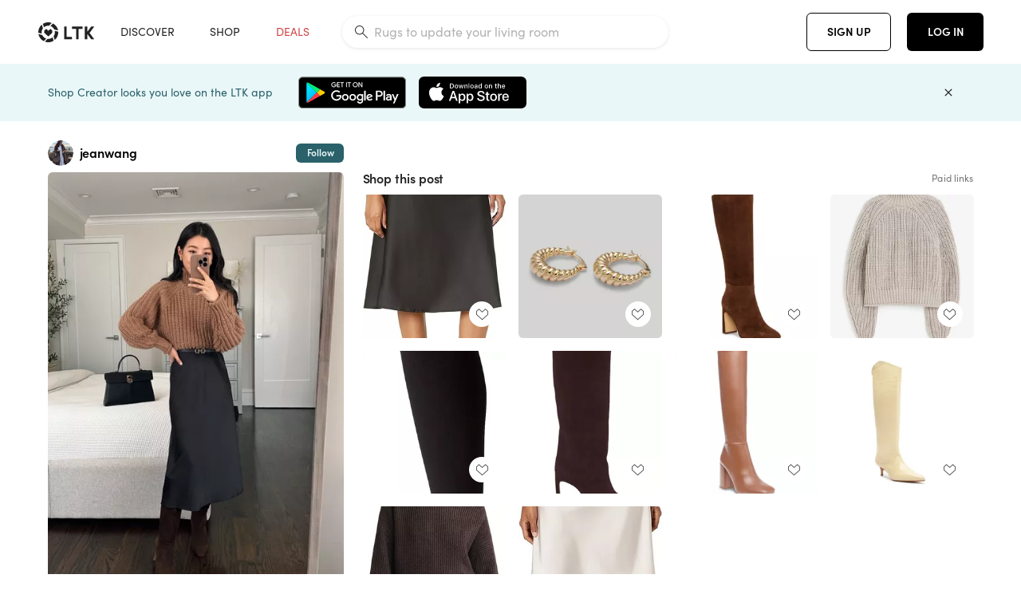

--- FILE ---
content_type: text/html; charset=utf-8
request_url: https://www.shopltk.com/explore/jeanwang/posts/79ce47b9-cd01-11ee-8d65-0242ac110019
body_size: 141944
content:
<!doctype html>
<html data-n-head-ssr lang="en" data-n-head="%7B%22lang%22:%7B%22ssr%22:%22en%22%7D%7D">
  <head >
    <meta data-n-head="ssr" data-hid="charset" charset="utf-8"><meta data-n-head="ssr" name="viewport" content="width=device-width, initial-scale=1"><meta data-n-head="ssr" name="referrer" content="always"><meta data-n-head="ssr" name="color-scheme" content="light"><meta data-n-head="ssr" name="application-name" content="LTK"><meta data-n-head="ssr" name="msapplication-TileColor" content="#FFFFFF"><meta data-n-head="ssr" name="msapplication-TileImage" content="/favicon-144.png?v=4"><meta data-n-head="ssr" data-hid="mobile-web-app-capable" name="mobile-web-app-capable" content="yes"><meta data-n-head="ssr" data-hid="apple-mobile-web-app-capable" name="apple-mobile-web-app-capable" content="yes"><meta data-n-head="ssr" data-hid="apple-mobile-web-app-status-bar-style" name="apple-mobile-web-app-status-bar-style" content="default"><meta data-n-head="ssr" data-hid="apple-mobile-web-app-title" name="apple-mobile-web-app-title" content="LTK"><meta data-n-head="ssr" data-hid="theme-color" name="theme-color" content="#FFFFFF"><meta data-n-head="ssr" data-hid="og:type" name="og:type" property="og:type" content="website"><meta data-n-head="ssr" data-hid="og:site_name" name="og:site_name" property="og:site_name" content="LTK"><meta data-n-head="ssr" data-hid="twitter:site" name="twitter:site" property="twitter:site" content="@liketoknow.it"><meta data-n-head="ssr" data-hid="twitter:creator" name="twitter:creator" property="twitter:creator" content="@liketoknow.it"><meta data-n-head="ssr" data-hid="og:title" property="og:title" content="jeanwang on LTK"><meta data-n-head="ssr" data-hid="description" name="description" content="Shop the latest from jeanwang on LTK, the easiest way to shop everything from your favorite creators."><meta data-n-head="ssr" data-hid="og:description" property="og:description" content="Shop the latest from jeanwang on LTK, the easiest way to shop everything from your favorite creators."><meta data-n-head="ssr" data-hid="og:url" property="og:url" content="https://www.shopltk.com/explore/jeanwang/posts/79ce47b9-cd01-11ee-8d65-0242ac110019"><meta data-n-head="ssr" data-hid="al:ios:url" property="al:ios:url" content="com.rewardstyle.ltk://explore/jeanwang/posts/79ce47b9-cd01-11ee-8d65-0242ac110019"><meta data-n-head="ssr" data-hid="al:ios:app_name" property="al:ios:app_name" content="LTK"><meta data-n-head="ssr" data-hid="al:ios:app_store_id" property="al:ios:app_store_id" content="1154027990"><meta data-n-head="ssr" data-hid="al:android:url" property="al:android:url" content="com.rewardstyle.liketoknowit://explore/jeanwang/posts/79ce47b9-cd01-11ee-8d65-0242ac110019"><meta data-n-head="ssr" data-hid="al:android:app_name" property="al:android:app_name" content="LTK"><meta data-n-head="ssr" data-hid="al:android:package" property="al:android:package" content="com.rewardstyle.liketoknowit"><meta data-n-head="ssr" data-hid="branch:deeplink:$deeplink_path" property="branch:deeplink:$deeplink_path" content="/explore/jeanwang/posts/79ce47b9-cd01-11ee-8d65-0242ac110019"><meta data-n-head="ssr" data-hid="branch:deeplink:app_url" property="branch:deeplink:app_url" content="explore/jeanwang/posts/79ce47b9-cd01-11ee-8d65-0242ac110019"><meta data-n-head="ssr" data-hid="branch:deeplink:title" property="branch:deeplink:title" content="Get my full shop experience"><meta data-n-head="ssr" data-hid="branch:deeplink:subtitle" property="branch:deeplink:subtitle" content="Download the LTK app now to shop all of my favorite finds in one place."><meta data-n-head="ssr" data-hid="branch:deeplink:button" property="branch:deeplink:button" content="Get the free LTK app"><meta data-n-head="ssr" data-hid="branch:deeplink:getButton" property="branch:deeplink:getButton" content="GET"><meta data-n-head="ssr" data-hid="branch:deeplink:openButton" property="branch:deeplink:openButton" content="OPEN"><meta data-n-head="ssr" data-hid="branch:deeplink:page" property="branch:deeplink:page" content="post_page"><meta data-n-head="ssr" data-hid="branch:deeplink:continue" property="branch:deeplink:continue" content="Continue on web"><meta data-n-head="ssr" data-hid="branch:deeplink:title_treatment" property="branch:deeplink:title_treatment" content="Get my full LTK experience"><meta data-n-head="ssr" data-hid="branch:deeplink:subtitle_treatment" property="branch:deeplink:subtitle_treatment" content="Download the LTK app to shop my favorites and get notified when I post fresh content."><meta data-n-head="ssr" data-hid="branch:deeplink:button_treatment" property="branch:deeplink:button_treatment" content="Get the LTK app"><meta data-n-head="ssr" data-hid="branch:deeplink:avatarUrl" property="branch:deeplink:avatarUrl" content="https://avatar-cdn.liketoknow.it/120dab90-4f26-11e7-9fed-0242ac110002.7f146c6d-45cb-4baf-9559-4135fe79eb49"><meta data-n-head="ssr" data-hid="og:image" property="og:image" content="https://product-images-cdn.liketoknow.it/A7PmYxmrGinyD79ZtO_r3HEMFZP.Cd3sdWteSQ6_5XMSRQPAhCGi9NMd2JRX0TLkgj7BU6L.LbMJox9lol2_ocA8FyIW2xdHGnWa9R1tmpfI1Pr829cqay3QY0Rlssf2.2sHPSFGuG7R.3ZV38tpe72Ht9emYhGTEFO72LObuxWz0NgMap56yaXQsao-"><meta data-n-head="ssr" data-hid="og:image:secure_url" property="og:image:secure_url" content="https://product-images-cdn.liketoknow.it/A7PmYxmrGinyD79ZtO_r3HEMFZP.Cd3sdWteSQ6_5XMSRQPAhCGi9NMd2JRX0TLkgj7BU6L.LbMJox9lol2_ocA8FyIW2xdHGnWa9R1tmpfI1Pr829cqay3QY0Rlssf2.2sHPSFGuG7R.3ZV38tpe72Ht9emYhGTEFO72LObuxWz0NgMap56yaXQsao-"><meta data-n-head="ssr" data-hid="og:image:width" property="og:image:width" content="947"><meta data-n-head="ssr" data-hid="og:image:height" property="og:image:height" content="1420"><meta data-n-head="ssr" data-hid="twitter:card" name="twitter:card" content="summary_large_image"><title>jeanwang on LTK</title><link data-n-head="ssr" rel="icon" type="image/png" href="/favicon.png?v=4" sizes="32x32"><link data-n-head="ssr" rel="icon" type="image/png" href="/favicon-128.png?v=4" sizes="128x128"><link data-n-head="ssr" rel="icon" type="image/png" href="/favicon-192.png?v=4" sizes="192x192"><link data-n-head="ssr" rel="shortcut icon" type="image/png" href="/favicon-196.png?v=4" sizes="196x196"><link data-n-head="ssr" rel="apple-touch-icon" href="/favicon-152.png?v=4" sizes="152x152"><link data-n-head="ssr" rel="apple-touch-icon" href="/favicon-180.png?v=4" sizes="180x180"><link data-n-head="ssr" data-hid="apple-touch-startup-image-iphonexsmax" rel="apple-touch-startup-image" href="/static/icons/splash_iphonexsmax_1242x2688.6b17fa.png" media="(device-width: 414px) and (device-height: 896px) and (-webkit-device-pixel-ratio: 3)"><link data-n-head="ssr" data-hid="apple-touch-startup-image-iphonexr" rel="apple-touch-startup-image" href="/static/icons/splash_iphonexr_828x1792.6b17fa.png" media="(device-width: 414px) and (device-height: 896px) and (-webkit-device-pixel-ratio: 2)"><link data-n-head="ssr" data-hid="apple-touch-startup-image-iphonex" rel="apple-touch-startup-image" href="/static/icons/splash_iphonex_1125x2436.6b17fa.png" media="(device-width: 375px) and (device-height: 812px) and (-webkit-device-pixel-ratio: 3)"><link data-n-head="ssr" data-hid="apple-touch-startup-image-iphoneplus" rel="apple-touch-startup-image" href="/static/icons/splash_iphoneplus_1242x2208.6b17fa.png" media="(device-width: 414px) and (device-height: 736px) and (-webkit-device-pixel-ratio: 3)"><link data-n-head="ssr" data-hid="apple-touch-startup-image-iphone6" rel="apple-touch-startup-image" href="/static/icons/splash_iphone6_750x1334.6b17fa.png" media="(device-width: 375px) and (device-height: 667px) and (-webkit-device-pixel-ratio: 2)"><link data-n-head="ssr" data-hid="apple-touch-startup-image-iphone5" rel="apple-touch-startup-image" href="/static/icons/splash_iphone5_640x1136.6b17fa.png" media="(device-width: 320px) and (device-height: 568px) and (-webkit-device-pixel-ratio: 2)"><link data-n-head="ssr" data-hid="shortcut-icon" rel="shortcut icon" href="/static/icons/icon_64x64.6b17fa.png"><link data-n-head="ssr" data-hid="apple-touch-icon" rel="apple-touch-icon" href="/static/icons/icon_512x512.6b17fa.png" sizes="512x512"><link data-n-head="ssr" media="(device-width: 320px) and (device-height: 568px) and (-webkit-device-pixel-ratio: 2)" rel="apple-touch-startup-image" data-hid="apple-touch-startup-image-iphonese"><link data-n-head="ssr" media="(device-width: 768px) and (device-height: 1024px) and (-webkit-device-pixel-ratio: 2)" rel="apple-touch-startup-image" data-hid="apple-touch-startup-image-ipad"><link data-n-head="ssr" media="(device-width: 834px) and (device-height: 1112px) and (-webkit-device-pixel-ratio: 2)" rel="apple-touch-startup-image" data-hid="apple-touch-startup-image-ipadpro1"><link data-n-head="ssr" media="(device-width: 834px) and (device-height: 1194px) and (-webkit-device-pixel-ratio: 2)" rel="apple-touch-startup-image" data-hid="apple-touch-startup-image-ipadpro2"><link data-n-head="ssr" media="(device-width: 1024px) and (device-height: 1366px) and (-webkit-device-pixel-ratio: 2)" rel="apple-touch-startup-image" data-hid="apple-touch-startup-image-ipadpro3"><link data-n-head="ssr" rel="manifest" href="/static/manifest.2afe73c5.json" data-hid="manifest"><link data-n-head="ssr" rel="canonical" href="https://www.shopltk.com/explore/jeanwang/posts/79ce47b9-cd01-11ee-8d65-0242ac110019"><link data-n-head="ssr" vmid="preload" rel="preload" as="image" imagesrcset="https://product-images-cdn.liketoknow.it/A7PmYxmrGinyD79ZtO_r3HEMFZP.Cd3sdWteSQ6_5XMSRQPAhCGi9NMd2JRX0TLkgj7BU6L.LbMJox9lol2_ocA8FyIW2xdHGnWa9R1tmpfI1Pr829cqay3QY0Rlssf2.2sHPSFGuG7R.3ZV38tpe72Ht9emYhGTEFO72LObuxWz0NgMap56yaXQsao-?v=0&amp;auto=format&amp;fm=webp&amp;w=450&amp;q=80&amp;dpr=1 1x, https://product-images-cdn.liketoknow.it/A7PmYxmrGinyD79ZtO_r3HEMFZP.Cd3sdWteSQ6_5XMSRQPAhCGi9NMd2JRX0TLkgj7BU6L.LbMJox9lol2_ocA8FyIW2xdHGnWa9R1tmpfI1Pr829cqay3QY0Rlssf2.2sHPSFGuG7R.3ZV38tpe72Ht9emYhGTEFO72LObuxWz0NgMap56yaXQsao-?v=0&amp;auto=format&amp;fm=webp&amp;w=450&amp;q=80&amp;dpr=2 2x, https://product-images-cdn.liketoknow.it/A7PmYxmrGinyD79ZtO_r3HEMFZP.Cd3sdWteSQ6_5XMSRQPAhCGi9NMd2JRX0TLkgj7BU6L.LbMJox9lol2_ocA8FyIW2xdHGnWa9R1tmpfI1Pr829cqay3QY0Rlssf2.2sHPSFGuG7R.3ZV38tpe72Ht9emYhGTEFO72LObuxWz0NgMap56yaXQsao-?v=0&amp;auto=format&amp;fm=webp&amp;w=450&amp;q=80&amp;dpr=3 3x"><script data-n-head="ssr" data-hid="gtm-script">window['dataLayer']=[];if(!window._gtm_init){window._gtm_init=1;(function(w,n,d,m,e,p){w[d]=(w[d]==1||n[d]=='yes'||n[d]==1||n[m]==1||(w[e]&&w[e][p]&&w[e][p]()))?1:0})(window,navigator,'doNotTrack','msDoNotTrack','external','msTrackingProtectionEnabled');(function(w,d,s,l,x,y){w[x]={};w._gtm_inject=function(i){if(w.doNotTrack||w[x][i])return;w[x][i]=1;w[l]=w[l]||[];w[l].push({'gtm.start':new Date().getTime(),event:'gtm.js'});var f=d.getElementsByTagName(s)[0],j=d.createElement(s);j.async=true;j.src='https://www.googletagmanager.com/gtm.js?id='+i;f.parentNode.insertBefore(j,f);}})(window,document,'script','dataLayer','_gtm_ids','_gtm_inject')};["GTM-TFZXHKL&"].forEach(function(i){window._gtm_inject(i)})</script><script data-n-head="ssr" type="application/ld+json">{"@context":"http://schema.org/","@type":"BlogPosting","sharedContent":{"@type":"CreativeWork","thumbnailUrl":"https://product-images-cdn.liketoknow.it/A7PmYxmrGinyD79ZtO_r3HEMFZP.Cd3sdWteSQ6_5XMSRQPAhCGi9NMd2JRX0TLkgj7BU6L.LbMJox9lol2_ocA8FyIW2xdHGnWa9R1tmpfI1Pr829cqay3QY0Rlssf2.2sHPSFGuG7R.3ZV38tpe72Ht9emYhGTEFO72LObuxWz0NgMap56yaXQsao-","text":"Warm winter work outfit ideas. \n\nLinked exact + similar higher quality pieces on sale including a luxe sweater and similar petite friendly schutz boots on sale that fit me well in 5.5. The schutz boot has a petite friendly height and is pull in style with slimmer fit.\n\n• H&amp;amp;M sweater xs - sold out in this color, but I linked the exact chunky sweater in other colors and also linked similar \n\n• Amazon “The Drop” Satin midi slip skirt xxs, very versatile!\n\nEdited pieces mini belt xxs (sold at editedpieces.com)\n\n• Steve Madden boots 5.5, sold out in brown but I linked similar color\n\n• Madewell croissant twist earrings\n\n• Cafune bag (not linkable)\n\n#petite office workwear \n\n\n#LTKSeasonal #LTKworkwear #LTKfindsunder100"},"articleBody":"Warm winter work outfit ideas. \n\nLinked exact + similar higher quality pieces on sale including a luxe sweater and similar petite friendly schutz boots on sale that fit me well in 5.5. The schutz boot has a petite friendly height and is pull in style with slimmer fit.\n\n• H&amp;amp;M sweater xs - sold out in this color, but I linked the exact chunky sweater in other colors and also linked similar \n\n• Amazon “The Drop” Satin midi slip skirt xxs, very versatile!\n\nEdited pieces mini belt xxs (sold at editedpieces.com)\n\n• Steve Madden boots 5.5, sold out in brown but I linked similar color\n\n• Madewell croissant twist earrings\n\n• Cafune bag (not linkable)\n\n#petite office workwear \n\n\n#LTKSeasonal #LTKworkwear #LTKfindsunder100","creator":{"@type":"Organization","description":"elevated everyday style • 5 ft petite // 32-25-33 // all clothing sizes are listed in the posts","logo":"https://avatar-cdn.liketoknow.it/120dab90-4f26-11e7-9fed-0242ac110002.7f146c6d-45cb-4baf-9559-4135fe79eb49","name":"jeanwang | LTK","url":"https://www.shopltk.com/explore/jeanwang"},"datePublished":"2024-02-19T14:21:52+00:00","headline":"Brand: The Drop Curated on LTK","image":"https://product-images-cdn.liketoknow.it/A7PmYxmrGinyD79ZtO_r3HEMFZP.Cd3sdWteSQ6_5XMSRQPAhCGi9NMd2JRX0TLkgj7BU6L.LbMJox9lol2_ocA8FyIW2xdHGnWa9R1tmpfI1Pr829cqay3QY0Rlssf2.2sHPSFGuG7R.3ZV38tpe72Ht9emYhGTEFO72LObuxWz0NgMap56yaXQsao-","url":"https://www.shopltk.com/explore/jeanwang/posts/79ce47b9-cd01-11ee-8d65-0242ac110019"}</script><link rel="preload" href="/static/a761018.js" as="script"><link rel="preload" href="/static/7755ee8.js" as="script"><link rel="preload" href="/static/css/715a7ad.css" as="style"><link rel="preload" href="/static/2680517.js" as="script"><link rel="preload" href="/static/css/9473e77.css" as="style"><link rel="preload" href="/static/7e01cf6.js" as="script"><link rel="preload" href="/static/css/3384c50.css" as="style"><link rel="preload" href="/static/bbd1506.js" as="script"><link rel="preload" href="/static/css/799f007.css" as="style"><link rel="preload" href="/static/788bd4d.js" as="script"><link rel="preload" href="/static/css/046a22e.css" as="style"><link rel="preload" href="/static/09ade6c.js" as="script"><link rel="preload" href="/static/css/ee5d34a.css" as="style"><link rel="preload" href="/static/268360a.js" as="script"><link rel="preload" href="/static/css/beb8def.css" as="style"><link rel="preload" href="/static/48f28cb.js" as="script"><link rel="stylesheet" href="/static/css/715a7ad.css"><link rel="stylesheet" href="/static/css/9473e77.css"><link rel="stylesheet" href="/static/css/3384c50.css"><link rel="stylesheet" href="/static/css/799f007.css"><link rel="stylesheet" href="/static/css/046a22e.css"><link rel="stylesheet" href="/static/css/ee5d34a.css"><link rel="stylesheet" href="/static/css/beb8def.css">
  </head>
  <body >
    <noscript data-n-head="ssr" data-hid="gtm-noscript" data-pbody="true"><iframe src="https://www.googletagmanager.com/ns.html?id=GTM-TFZXHKL&&" height="0" width="0" style="display:none;visibility:hidden" title="gtm"></iframe></noscript><div data-server-rendered="true" id="__nuxt"><!----><div id="__layout"><div data-app="true" data-fetch-key="DefaultLayout:0" id="app" class="v-application v-application--is-ltr theme--light"><div class="v-application--wrap"><header class="ltk-header site-header v-sheet theme--light elevation-0 v-toolbar v-app-bar v-app-bar--fixed" style="height:80px;margin-top:0px;transform:translateY(0px);left:0px;right:0px;" data-v-1082540e data-v-9dfe58f0><div class="v-toolbar__content" style="height:80px;"><div class="container flex-nowrap pa-0 branch-journeys-top white fill-height" data-v-1082540e><div class="v-toolbar__items" data-v-1082540e><a href="/" class="ltk-logo d-flex align-self-center pr-md-3 pr-xl-5 pl-3 pl-md-0" data-v-290a3398 data-v-1082540e><svg height="25px" width="70px" viewBox="0 0 70 25" fill="none" xmlns="http://www.w3.org/2000/svg" xmlns:xlink="http://www.w3.org/1999/xlink" data-v-290a3398><title data-v-290a3398>LTK</title> <path fill-rule="evenodd" clip-rule="evenodd" d="M18.0692 18.9455C18.0568 18.8992 18.0217 18.8624 17.9759 18.8478C17.9302 18.8332 17.8801 18.8429 17.8431 18.8734C16.1555 20.2595 13.9917 20.9333 11.8132 20.751C11.7715 20.7471 11.7303 20.7621 11.7011 20.792L8.40645 24.0878C8.37213 24.1221 8.35794 24.1716 8.3689 24.2188C8.37986 24.266 8.41442 24.3042 8.46036 24.3199C9.77623 24.7694 11.1574 24.9991 12.5483 25C14.8553 25.0001 17.1172 24.3634 19.0837 23.1603C19.136 23.1275 19.1608 23.0646 19.1449 23.0051L18.0692 18.9455ZM4.90108 15.8862L0.40818 14.6886C0.361852 14.6762 0.312366 14.6882 0.276985 14.7206C0.241604 14.7529 0.225234 14.801 0.233586 14.8481C0.846198 18.4078 3.43142 21.9022 6.66602 23.544C6.68503 23.5536 6.70597 23.5588 6.72728 23.5593C6.76564 23.5599 6.80261 23.5449 6.82958 23.5177L9.81178 20.5354C9.8461 20.5011 9.86029 20.4516 9.84933 20.4044C9.83837 20.3572 9.80381 20.3189 9.75787 20.3032C7.69643 19.5969 5.87085 17.9343 4.99358 15.965C4.97652 15.926 4.94241 15.8969 4.90108 15.8862ZM24.9488 11.7277L20.8621 10.7238C20.8151 10.7123 20.7655 10.7256 20.7307 10.7591C20.6959 10.7926 20.6808 10.8415 20.6906 10.8888C21.1451 13.1006 20.6152 15.5141 19.2742 17.3471C19.249 17.3812 19.2406 17.4248 19.2515 17.4657L20.4388 21.9462C20.451 21.9928 20.4864 22.03 20.5325 22.0446C20.5464 22.0489 20.5608 22.0513 20.5754 22.0513C20.6083 22.0511 20.6402 22.0394 20.6654 22.0183C23.5931 19.5694 25.2753 15.6754 25.0554 11.856C25.0523 11.7944 25.0089 11.7422 24.9488 11.7277ZM12.5526 10.5747L9.97964 8.26938C9.92634 8.22097 9.84486 8.22097 9.79156 8.26938L7.62414 10.213C7.59422 10.2395 7.57724 10.2776 7.57758 10.3175V13.155C7.57748 13.1948 7.59441 13.2329 7.62414 13.2595L12.4564 17.5921C12.4821 17.6153 12.5155 17.6283 12.5502 17.6283C12.5866 17.6293 12.6222 17.6164 12.6494 17.5921L17.4817 13.2595C17.5112 13.2327 17.528 13.1948 17.5282 13.155V10.3175C17.5284 10.2776 17.5114 10.2396 17.4817 10.213L15.3143 8.26938C15.2607 8.22117 15.1792 8.22117 15.1256 8.26938L12.5526 10.5747ZM4.56108 3.1033C4.54834 3.05708 4.51276 3.02059 4.46679 3.00659C4.42083 2.99259 4.37087 3.00303 4.33441 3.03426C1.47964 5.46118 -0.138883 9.15351 0.00936958 12.9106C0.0118837 12.9722 0.0543641 13.025 0.114126 13.0407L4.18494 14.1253C4.19672 14.1284 4.20887 14.1301 4.22108 14.1302V14.1332C4.26299 14.133 4.30266 14.1143 4.32938 14.0821C4.35611 14.0499 4.36715 14.0075 4.35953 13.9664C3.95337 11.8016 4.48634 9.44496 5.78692 7.66142C5.81268 7.62621 5.8206 7.58107 5.80836 7.53922L4.56108 3.1033ZM24.8091 9.92765C24.1408 6.44918 21.6695 3.14057 18.5139 1.49574C18.4592 1.46696 18.392 1.47738 18.3485 1.5214L15.3933 4.4964C15.3591 4.53017 15.345 4.57921 15.3559 4.62594C15.3663 4.67281 15.4001 4.7111 15.4454 4.72736C17.4021 5.43552 19.1584 7.03514 20.0277 8.90177C20.0457 8.94055 20.0804 8.96909 20.122 8.97937L24.637 10.0877C24.648 10.0907 24.6593 10.0921 24.6707 10.092V10.0945C24.7127 10.0945 24.7525 10.0758 24.7793 10.0435C24.806 10.0113 24.817 9.96879 24.8091 9.92765ZM16.8219 0.808682C16.811 0.7617 16.7768 0.723523 16.7312 0.707541C13.1542 -0.550524 9.10605 -0.113043 5.9027 1.87762C5.84943 1.91046 5.82443 1.97454 5.84144 2.03465L6.97477 6.0673C6.98776 6.11323 7.02332 6.14939 7.06912 6.16323C7.0826 6.16739 7.09665 6.16945 7.11077 6.16936C7.1443 6.16985 7.1769 6.15836 7.20266 6.13696C8.93588 4.69651 11.1793 4.01603 13.4231 4.25017C13.4656 4.25461 13.5077 4.23954 13.5377 4.20923L16.7845 0.939113C16.8186 0.904897 16.8327 0.855665 16.8219 0.808682ZM42.2547 7.92899C42.2547 8.09033 42.4251 8.30501 42.5561 8.30501H47.378V21.0319C47.378 21.1958 47.5052 21.3571 47.6362 21.3571H50.307C50.438 21.3571 50.5691 21.1926 50.5691 21.0319V8.30501H55.3078C55.4369 8.30501 55.6092 8.09033 55.6092 7.92899V5.61951C55.6092 5.45882 55.4388 5.24414 55.3078 5.24414H42.5561C42.427 5.24414 42.2547 5.45882 42.2547 5.61951V7.92899ZM61.4816 11.5779H61.7063L66.2275 5.45228C66.3277 5.29037 66.5103 5.19713 66.7012 5.21027H69.8031C69.8555 5.20477 69.9076 5.22253 69.9455 5.2588C69.9835 5.29507 70.0033 5.34613 69.9997 5.39828C69.9997 5.50562 69.9781 5.55897 69.8923 5.66631L64.2952 13.3058L69.8903 20.8672C69.9768 20.9746 69.9984 21.0286 69.9984 21.1359C70.002 21.1881 69.9821 21.2391 69.9442 21.2754C69.9063 21.3117 69.8542 21.3294 69.8018 21.3239H66.6999C66.5089 21.3371 66.3264 21.2438 66.2262 21.0819L61.705 14.9602H61.4835V20.9811C61.4835 21.1424 61.3525 21.3571 61.2214 21.3571H58.5507C58.4196 21.3571 58.2925 21.1958 58.2925 21.0318V5.56417C58.2925 5.40284 58.4236 5.24215 58.5507 5.24215H61.2214C61.3525 5.24215 61.4835 5.40284 61.4835 5.56417L61.4816 11.5779ZM41.9512 18.293H35.5777L35.5797 5.56415C35.5797 5.40281 35.4486 5.24213 35.3176 5.24213H32.6468C32.5191 5.24213 32.388 5.40281 32.388 5.56415V21.0286C32.388 21.1925 32.5158 21.3538 32.6468 21.3538H41.9512C42.0803 21.3538 42.2527 21.1391 42.2527 20.9778V18.669C42.2527 18.5076 42.0823 18.293 41.9512 18.293Z" fill="#222222" data-v-290a3398></path></svg></a></div> <!----> <!----> <!----><!----><!----><!----><!----><!----><!----><!----><!----><!----><!----></div></div></header> <main class="v-main" style="padding-top:80px;padding-right:0px;padding-bottom:0!important;padding-left:0px;--vuetify-app-bar-height:0px;--branch-journey-banner-height:0px;"><div class="v-main__wrap"><!----> <div class="container ltk-post-page fill-height align-start pt-0 pt-md-6" data-v-cf1d275e data-v-cf1d275e><div class="row align-start" data-v-cf1d275e data-v-cf1d275e><div class="col col-12 align-self-start" data-v-cf1d275e data-v-cf1d275e><div data-v-cf1d275e><div class="row ltk-item justify-center" data-v-06a65688 data-v-06a65688 data-v-cf1d275e><div class="col-sm-6 col-md-4 col-12" data-v-06a65688 data-v-06a65688><div class="row ltk-profile-header flex-nowrap no-gutters align-center" data-v-86fc8f82 data-v-86fc8f82 data-v-06a65688><div class="col col-auto" data-v-86fc8f82 data-v-86fc8f82><a href="/explore/jeanwang" class="ltk-black--text nuxt-link-active" data-v-86fc8f82><div class="position-relative" data-v-86fc8f82><div alt="jeanwang on LTK" class="v-avatar mr-2" style="height:32px;min-width:32px;width:32px;" data-v-86fc8f82><img src="https://avatar-cdn.liketoknow.it/120dab90-4f26-11e7-9fed-0242ac110002.7f146c6d-45cb-4baf-9559-4135fe79eb49?v=0&amp;auto=format&amp;fm=webp&amp;w=100&amp;h=100&amp;fit=crop&amp;q=80&amp;dpr=1" loading="lazy" width="32" height="32" alt="jeanwang on LTK" class="c-image" data-v-d05415aa></div> <!----><!----><!----></div></a></div> <div class="col-sm-7 col-8" data-v-86fc8f82 data-v-86fc8f82><a href="/explore/jeanwang" class="ltk-black--text d-block mr-2 nuxt-link-active" data-v-86fc8f82><div class="text-truncate text-subtitle-subtitle1-sofiapro"><!---->jeanwang
    </div></a> <!----></div> <!----></div> <div class="row my-2 no-gutters" data-v-06a65688 data-v-06a65688><div class="ltk-hero-img-container col col-12" data-v-06a65688 data-v-06a65688><div class="client-only-placeholder" data-v-06a65688 data-v-06a65688><div payload="[object Object]" data-v-5cfe282b data-v-06a65688><div><a href="/explore/jeanwang/posts/79ce47b9-cd01-11ee-8d65-0242ac110019" aria-current="page" tabindex="0" class="nuxt-link-exact-active nuxt-link-active v-card v-card--flat v-card--link v-sheet theme--light" style="max-height:100%;max-width:100%;width:450px;" data-v-5cfe282b><div max-height="100%" max-width="100%" srcset="https://product-images-cdn.liketoknow.it/A7PmYxmrGinyD79ZtO_r3HEMFZP.Cd3sdWteSQ6_5XMSRQPAhCGi9NMd2JRX0TLkgj7BU6L.LbMJox9lol2_ocA8FyIW2xdHGnWa9R1tmpfI1Pr829cqay3QY0Rlssf2.2sHPSFGuG7R.3ZV38tpe72Ht9emYhGTEFO72LObuxWz0NgMap56yaXQsao-?v=0&amp;auto=format&amp;fm=webp&amp;w=450&amp;q=80&amp;dpr=1 1x, https://product-images-cdn.liketoknow.it/A7PmYxmrGinyD79ZtO_r3HEMFZP.Cd3sdWteSQ6_5XMSRQPAhCGi9NMd2JRX0TLkgj7BU6L.LbMJox9lol2_ocA8FyIW2xdHGnWa9R1tmpfI1Pr829cqay3QY0Rlssf2.2sHPSFGuG7R.3ZV38tpe72Ht9emYhGTEFO72LObuxWz0NgMap56yaXQsao-?v=0&amp;auto=format&amp;fm=webp&amp;w=450&amp;q=80&amp;dpr=2 2x, https://product-images-cdn.liketoknow.it/A7PmYxmrGinyD79ZtO_r3HEMFZP.Cd3sdWteSQ6_5XMSRQPAhCGi9NMd2JRX0TLkgj7BU6L.LbMJox9lol2_ocA8FyIW2xdHGnWa9R1tmpfI1Pr829cqay3QY0Rlssf2.2sHPSFGuG7R.3ZV38tpe72Ht9emYhGTEFO72LObuxWz0NgMap56yaXQsao-?v=0&amp;auto=format&amp;fm=webp&amp;w=450&amp;q=80&amp;dpr=3 3x" alt="Warm winter work outfit ideas. 

Linked exact + similar higher quality pieces on sale including a luxe sweater and similar petite friendly schutz boots on sale that fit me well in 5.5. The schutz boot has a petite friendly height and is pull in style with slimmer fit.

• H&amp;M sweater xs - sold out in this color, but I linked the exact chunky sweater in other colors and also linked similar 

• Amazon “The Drop” Satin midi slip skirt xxs, very versatile!

Edited pieces mini belt xxs (sold at editedpieces.com)

• Steve Madden boots 5.5, sold out in brown but I linked similar color

• Madewell croissant twist earrings

• Cafune bag (not linkable)

#petite office workwear 


#LTKSeasonal #LTKworkwear #LTKfindsunder100" class="ltk-hero-image d-block fill-height ltk-img grey-10 rounded" style="padding-bottom:149.94720168954595%;" data-v-5cfe282b><img src="https://product-images-cdn.liketoknow.it/A7PmYxmrGinyD79ZtO_r3HEMFZP.Cd3sdWteSQ6_5XMSRQPAhCGi9NMd2JRX0TLkgj7BU6L.LbMJox9lol2_ocA8FyIW2xdHGnWa9R1tmpfI1Pr829cqay3QY0Rlssf2.2sHPSFGuG7R.3ZV38tpe72Ht9emYhGTEFO72LObuxWz0NgMap56yaXQsao-?v=0&amp;auto=format&amp;fm=webp&amp;w=450&amp;q=80&amp;dpr=1" loading="lazy" width="450" height="674.7624076029567" rounded="true" max-height="100%" max-width="100%" srcset="https://product-images-cdn.liketoknow.it/A7PmYxmrGinyD79ZtO_r3HEMFZP.Cd3sdWteSQ6_5XMSRQPAhCGi9NMd2JRX0TLkgj7BU6L.LbMJox9lol2_ocA8FyIW2xdHGnWa9R1tmpfI1Pr829cqay3QY0Rlssf2.2sHPSFGuG7R.3ZV38tpe72Ht9emYhGTEFO72LObuxWz0NgMap56yaXQsao-?v=0&amp;auto=format&amp;fm=webp&amp;w=450&amp;q=80&amp;dpr=1 1x, https://product-images-cdn.liketoknow.it/A7PmYxmrGinyD79ZtO_r3HEMFZP.Cd3sdWteSQ6_5XMSRQPAhCGi9NMd2JRX0TLkgj7BU6L.LbMJox9lol2_ocA8FyIW2xdHGnWa9R1tmpfI1Pr829cqay3QY0Rlssf2.2sHPSFGuG7R.3ZV38tpe72Ht9emYhGTEFO72LObuxWz0NgMap56yaXQsao-?v=0&amp;auto=format&amp;fm=webp&amp;w=450&amp;q=80&amp;dpr=2 2x, https://product-images-cdn.liketoknow.it/A7PmYxmrGinyD79ZtO_r3HEMFZP.Cd3sdWteSQ6_5XMSRQPAhCGi9NMd2JRX0TLkgj7BU6L.LbMJox9lol2_ocA8FyIW2xdHGnWa9R1tmpfI1Pr829cqay3QY0Rlssf2.2sHPSFGuG7R.3ZV38tpe72Ht9emYhGTEFO72LObuxWz0NgMap56yaXQsao-?v=0&amp;auto=format&amp;fm=webp&amp;w=450&amp;q=80&amp;dpr=3 3x" alt="Warm winter work outfit ideas. 

Linked exact + similar higher quality pieces on sale including a luxe sweater and similar petite friendly schutz boots on sale that fit me well in 5.5. The schutz boot has a petite friendly height and is pull in style with slimmer fit.

• H&amp;M sweater xs - sold out in this color, but I linked the exact chunky sweater in other colors and also linked similar 

• Amazon “The Drop” Satin midi slip skirt xxs, very versatile!

Edited pieces mini belt xxs (sold at editedpieces.com)

• Steve Madden boots 5.5, sold out in brown but I linked similar color

• Madewell croissant twist earrings

• Cafune bag (not linkable)

#petite office workwear 


#LTKSeasonal #LTKworkwear #LTKfindsunder100" class="c-image" data-v-d05415aa></div> <!----></a></div></div></div> <div class="ltk-hero-overlay" data-v-06a65688><!----> <button type="button" aria-label="add post to favorites" opacity="86" id="coachmarkTarget" absolute="" class="v-btn--like ltk-favorite-icon v-btn v-btn--absolute v-btn--fab v-btn--has-bg v-btn--round theme--light elevation-0 v-size--default ltk-whitn" data-v-00a44d36 data-v-06a65688><span class="v-btn__content"><i aria-hidden="true" class="v-icon notranslate capsule capsule-consumer-heart-logo-outline-16 theme--light"></i></span></button></div> <!----></div></div> <div class="row no-gutters" data-v-06a65688 data-v-06a65688><div class="col col-12" data-v-06a65688 data-v-06a65688><div class="text-body-body1-sofiapro" data-v-2ab19316 data-v-06a65688><p class="ltk-caption text-body-body1-sofiapro grey-70--text mb-2" data-v-2ab19316>
    Warm winter work outfit ideas. 

Linked exact + similar higher quality pieces on sale including a luxe sweater and similar petite friendly schutz boots on sale that fit me well in 5.5. The schutz boot has a petite friendly height and is pull in style with slimmer fit.

• H&amp;M sweater xs - sold out in this color, but I linked the exact chunky sweater in other colors and also linked similar 

• Amazon “The Drop” Satin midi slip skirt xxs, very versatile!

Edited pieces mini belt xxs (sold at editedpieces.com)

• Steve Madden boots 5.5, sold out in brown but I linked similar color

• Madewell croissant twist earrings

• Cafune bag (not linkable)

petite office workwear 


LTKSeasonal LTKworkwear LTKfindsunder100
  </p> <div class="d-inline-block mr-3" data-v-2ab19316><a class="link-light--text" data-v-2ab19316>
      #
    </a></div><div class="d-inline-block mr-3" data-v-2ab19316><a class="link-light--text" data-v-2ab19316>
      #
    </a></div><div class="d-inline-block mr-3" data-v-2ab19316><a class="link-light--text" data-v-2ab19316>
      #
    </a></div><div class="d-inline-block mr-3" data-v-2ab19316><a class="link-light--text" data-v-2ab19316>
      #
    </a></div></div></div> <!----> <div class="col col-12" data-v-06a65688 data-v-06a65688><div class="pt-6" data-v-06a65688><span class="mr-3 grey-50--text">Share:</span> <a href="https://www.facebook.com/dialog/feed?app_id=258637720963039&amp;link=https%3A%2F%2Fliketk.it%2F4wJBs&amp;picture=https%3A%2F%2Fproduct-images-cdn.liketoknow.it%2FA7PmYxmrGinyD79ZtO_r3HEMFZP.Cd3sdWteSQ6_5XMSRQPAhCGi9NMd2JRX0TLkgj7BU6L.LbMJox9lol2_ocA8FyIW2xdHGnWa9R1tmpfI1Pr829cqay3QY0Rlssf2.2sHPSFGuG7R.3ZV38tpe72Ht9emYhGTEFO72LObuxWz0NgMap56yaXQsao-%3Fv%3D0%26auto%3Dformat%26fm%3Dwebp%26w%3D405%26fit%3Dcrop%26q%3D80&amp;description=Warm+winter+work+outfit+ideas.+%0A%0ALinked+exact+%2B+similar+higher+quality+pieces+on+sale+including+a+luxe+sweater+and+similar+petite+friendly+schutz+boots+on+sale+that+fit+me+well+in+5.5.+The+schutz+boot+has+a+petite+friendly+height+and+is+pull+in+style+with+slimmer+fit.%0A%0A%E2%80%A2+H%26M+sweater+xs+-+sold+out+in+this+color%2C+but+I+linked+the+exact+chunky+sweater+in+other+colors+and+also+linked+similar+%0A%0A%E2%80%A2+Amazon+%E2%80%9CThe+Drop%E2%80%9D+Satin+midi+slip+skirt+xxs%2C+very+versatile%21%0A%0AEdited+pieces+mini+belt+xxs+%28sold+at+editedpieces.com%29%0A%0A%E2%80%A2+Steve+Madden+boots+5.5%2C+sold+out+in+brown+but+I+linked+similar+color%0A%0A%E2%80%A2+Madewell+croissant+twist+earrings%0A%0A%E2%80%A2+Cafune+bag+%28not+linkable%29%0A%0A%23petite+office+workwear+%0A%0A%0A%23LTKSeasonal+%23LTKworkwear+%23LTKfindsunder100" target="_blank" aria-label="share on facebook" rel="noopener" class="v-btn v-btn--fab v-btn--has-bg v-btn--round theme--light elevation-0 v-size--default grey-10 text-decoration-none mr-3"><span class="v-btn__content"><span aria-hidden="true" class="v-icon notranslate theme--light grey-50--text"><svg xmlns="http://www.w3.org/2000/svg" viewBox="0 0 24 24" role="img" aria-hidden="true" class="v-icon__svg"><path d="M12 2.04C6.5 2.04 2 6.53 2 12.06C2 17.06 5.66 21.21 10.44 21.96V14.96H7.9V12.06H10.44V9.85C10.44 7.34 11.93 5.96 14.22 5.96C15.31 5.96 16.45 6.15 16.45 6.15V8.62H15.19C13.95 8.62 13.56 9.39 13.56 10.18V12.06H16.34L15.89 14.96H13.56V21.96A10 10 0 0 0 22 12.06C22 6.53 17.5 2.04 12 2.04Z"></path></svg></span></span></a><a href="https://www.pinterest.com/pin/create/button/?media=https%3A%2F%2Fproduct-images-cdn.liketoknow.it%2FA7PmYxmrGinyD79ZtO_r3HEMFZP.Cd3sdWteSQ6_5XMSRQPAhCGi9NMd2JRX0TLkgj7BU6L.LbMJox9lol2_ocA8FyIW2xdHGnWa9R1tmpfI1Pr829cqay3QY0Rlssf2.2sHPSFGuG7R.3ZV38tpe72Ht9emYhGTEFO72LObuxWz0NgMap56yaXQsao-%3Fv%3D0%26auto%3Dformat%26fm%3Dwebp%26w%3D405%26fit%3Dcrop%26q%3D80&amp;url=https%3A%2F%2Fliketk.it%2F4wJBs&amp;description=Warm+winter+work+outfit+ideas.+%0A%0ALinked+exact+%2B+similar+higher+quality+pieces+on+sale+including+a+luxe+sweater+and+similar+petite+friendly+schutz+boots+on+sale+that+fit+me+well+in+5.5.+The+schutz+boot+has+a+petite+friendly+height+and+is+pull+in+style+with+slimmer+fit.%0A%0A%E2%80%A2+H%26M+sweater+xs+-+sold+out+in+this+color%2C+but+I+linked+the+exact+chunky+sweater+in+other+colors+and+also+linked+similar+%0A%0A%E2%80%A2+Amazon+%E2%80%9CThe+Drop%E2%80%9D+Satin+midi+slip+skirt+xxs%2C+very+versatile%21%0A%0AEdited+pieces+mini+belt+xxs+%28sold+at+editedpieces.com%29%0A%0A%E2%80%A2+Steve+Madden+boots+5.5%2C+sold+out+in+brown+but+I+linked+similar+color%0A%0A%E2%80%A2+Madewell+croissant+twist+earrings%0A%0A%E2%80%A2+Cafune+bag+%28not+linkable%29%0A%0A%23petite+office+workwear+%0A%0A%0A%23LTKSeasonal+%23LTKworkwear+%23LTKfindsunder100" target="_blank" aria-label="share on pinterest" rel="noopener" class="v-btn v-btn--fab v-btn--has-bg v-btn--round theme--light elevation-0 v-size--default grey-10 text-decoration-none mr-3"><span class="v-btn__content"><span aria-hidden="true" class="v-icon notranslate theme--light grey-50--text"><svg xmlns="http://www.w3.org/2000/svg" viewBox="0 0 24 24" role="img" aria-hidden="true" class="v-icon__svg"><path d="M9.04,21.54C10,21.83 10.97,22 12,22A10,10 0 0,0 22,12A10,10 0 0,0 12,2A10,10 0 0,0 2,12C2,16.25 4.67,19.9 8.44,21.34C8.35,20.56 8.26,19.27 8.44,18.38L9.59,13.44C9.59,13.44 9.3,12.86 9.3,11.94C9.3,10.56 10.16,9.53 11.14,9.53C12,9.53 12.4,10.16 12.4,10.97C12.4,11.83 11.83,13.06 11.54,14.24C11.37,15.22 12.06,16.08 13.06,16.08C14.84,16.08 16.22,14.18 16.22,11.5C16.22,9.1 14.5,7.46 12.03,7.46C9.21,7.46 7.55,9.56 7.55,11.77C7.55,12.63 7.83,13.5 8.29,14.07C8.38,14.13 8.38,14.21 8.35,14.36L8.06,15.45C8.06,15.62 7.95,15.68 7.78,15.56C6.5,15 5.76,13.18 5.76,11.71C5.76,8.55 8,5.68 12.32,5.68C15.76,5.68 18.44,8.15 18.44,11.43C18.44,14.87 16.31,17.63 13.26,17.63C12.29,17.63 11.34,17.11 11,16.5L10.33,18.87C10.1,19.73 9.47,20.88 9.04,21.57V21.54Z"></path></svg></span></span></a><a href="https://twitter.com/intent/tweet?hashtags=liketkit&amp;text=%40liketoknowit&amp;url=https%3A%2F%2Fliketk.it%2F4wJBs" target="_blank" aria-label="share on twitter" rel="noopener" class="v-btn v-btn--fab v-btn--has-bg v-btn--round theme--light elevation-0 v-size--default grey-10 text-decoration-none mr-3"><span class="v-btn__content"><span aria-hidden="true" class="v-icon notranslate theme--light grey-50--text"><svg xmlns="http://www.w3.org/2000/svg" viewBox="0 0 24 24" role="img" aria-hidden="true" class="v-icon__svg"><path d="M22.46,6C21.69,6.35 20.86,6.58 20,6.69C20.88,6.16 21.56,5.32 21.88,4.31C21.05,4.81 20.13,5.16 19.16,5.36C18.37,4.5 17.26,4 16,4C13.65,4 11.73,5.92 11.73,8.29C11.73,8.63 11.77,8.96 11.84,9.27C8.28,9.09 5.11,7.38 3,4.79C2.63,5.42 2.42,6.16 2.42,6.94C2.42,8.43 3.17,9.75 4.33,10.5C3.62,10.5 2.96,10.3 2.38,10C2.38,10 2.38,10 2.38,10.03C2.38,12.11 3.86,13.85 5.82,14.24C5.46,14.34 5.08,14.39 4.69,14.39C4.42,14.39 4.15,14.36 3.89,14.31C4.43,16 6,17.26 7.89,17.29C6.43,18.45 4.58,19.13 2.56,19.13C2.22,19.13 1.88,19.11 1.54,19.07C3.44,20.29 5.7,21 8.12,21C16,21 20.33,14.46 20.33,8.79C20.33,8.6 20.33,8.42 20.32,8.23C21.16,7.63 21.88,6.87 22.46,6Z"></path></svg></span></span></a> <span class="v-tooltip v-tooltip--top" data-v-3a521528><!----><a href="https://liketk.it/4wJBs" aria-label="copy link to clipboard" rel="noopener" aria-haspopup="true" aria-expanded="false" class="v-btn v-btn--fab v-btn--has-bg v-btn--round theme--light elevation-0 v-size--default grey-10 text-decoration-none" data-v-3a521528><span class="v-btn__content"><!----> <span aria-hidden="true" class="v-icon notranslate theme--light grey-50--text" data-v-3a521528><svg xmlns="http://www.w3.org/2000/svg" viewBox="0 0 24 24" role="img" aria-hidden="true" class="v-icon__svg"><path d="M3.9,12C3.9,10.29 5.29,8.9 7,8.9H11V7H7A5,5 0 0,0 2,12A5,5 0 0,0 7,17H11V15.1H7C5.29,15.1 3.9,13.71 3.9,12M8,13H16V11H8V13M17,7H13V8.9H17C18.71,8.9 20.1,10.29 20.1,12C20.1,13.71 18.71,15.1 17,15.1H13V17H17A5,5 0 0,0 22,12A5,5 0 0,0 17,7Z"></path></svg></span></span></a></span></div></div></div></div> <div class="col-sm-6 col-md-8 col-12" data-v-06a65688 data-v-06a65688><div class="pa-0 col col-12" data-v-77600166 data-v-77600166 data-v-06a65688><div class="row mt-sm-9 mb-2 no-gutters align-stretch" data-v-77600166 data-v-77600166><div data-v-77600166><h2 class="text-subtitle-subtitle1-sofiapro" data-v-77600166>
        Shop this post
      </h2></div> <div class="ml-auto d-flex align-center" data-v-77600166><div class="grey-50--text col-12 pa-0 text-right text-caption2-sofiapro text-sm-caption1-sofiapro" data-v-77600166>
        Paid links
      </div></div></div> <div class="row ma-n1 ma-sm-n2 no-gutters align-center" data-v-77600166 data-v-77600166><div class="col-md-3 col-6" data-v-77600166 data-v-77600166><div payload="[object Object]" class="pa-1 pa-sm-2" data-v-6fc4cbe5 data-v-77600166><div><div data-v-6fc4cbe5><div class="position-relative" data-v-6fc4cbe5><div class="v-skeleton-loader v-skeleton-loader--boilerplate theme--light" data-v-6fc4cbe5><a href="https://rstyle.me/+TEh2mTuEoUzU8qFG3aJ9eA?li=79ce47b9-cd01-11ee-8d65-0242ac110019&amp;lpm=EXACT&amp;pt=timeline&amp;__cid=1144&amp;l=en&amp;p=&amp;rr=explore-displayName-posts-id&amp;r=explore-displayName-posts-id&amp;hpd=false" target="_blank" rel="nofollow noopener" title="link to Brand: The Drop from Amazon (US)" class="d-block" data-v-6fc4cbe5><div alt="Brand: The Drop | Amazon (US)" title="Brand: The Drop | Amazon (US)" class="ltk-img grey-10 rounded" style="padding-bottom:100%;" data-v-6fc4cbe5><img src="https://product-images-cdn.liketoknow.it/rYSex33Z4Jg65tei.cRKR2Vf0hWi_gf6oJ8ed2tAzo0aDzSTcdIP_NmStRyt0v2hhBUpnaqRXG7Tbz17RdoTXF61.PQdBO1HKWCio5svxZknMcCgUOy26Uhz?v=2&amp;auto=format&amp;fm=webp&amp;w=256&amp;h=256&amp;fit=crop&amp;q=80" loading="lazy" rounded="true" alt="Brand: The Drop | Amazon (US)" title="Brand: The Drop | Amazon (US)" class="c-image" data-v-d05415aa></div></a></div> <!----> <!----> <button type="button" aria-label="add post to favorites" opacity="86" absolute="" class="v-btn--like favorite-button v-btn v-btn--absolute v-btn--fab v-btn--has-bg v-btn--round theme--light elevation-0 v-size--default ltk-whitn" style="--like-button-offset:14px;--like-button-size:32px;" data-v-6bbe7336 data-v-6fc4cbe5><span class="v-btn__content"><i aria-hidden="true" class="v-icon notranslate capsule capsule-consumer-heart-logo-outline-16 theme--light"></i></span></button></div> <!----> <!----></div></div></div></div><div class="col-md-3 col-6" data-v-77600166 data-v-77600166><div payload="[object Object]" class="pa-1 pa-sm-2" data-v-6fc4cbe5 data-v-77600166><div><div data-v-6fc4cbe5><div class="position-relative" data-v-6fc4cbe5><div class="v-skeleton-loader v-skeleton-loader--boilerplate theme--light" data-v-6fc4cbe5><a href="https://rstyle.me/+YCOMaOBHulKCs8K_eiI25Q?li=79ce47b9-cd01-11ee-8d65-0242ac110019&amp;lpm=EXACT&amp;pt=timeline&amp;__cid=1144&amp;l=en&amp;p=&amp;rr=explore-displayName-posts-id&amp;r=explore-displayName-posts-id&amp;hpd=false" target="_blank" rel="nofollow noopener" title="link to Abcrete &amp; Co. The Twisted Croissant Earrings from Madewell" class="d-block" data-v-6fc4cbe5><div alt="Abcrete &amp; Co. The Twisted Croissant Earrings | Madewell" title="Abcrete &amp; Co. The Twisted Croissant Earrings | Madewell" class="ltk-img grey-10 rounded" style="padding-bottom:100%;" data-v-6fc4cbe5><img src="https://product-images-cdn.liketoknow.it/KKBGVrcnGcedFJymr4fo_w547_tc.KytS2Vws672Q8CGCdz9.dhosIWV01l1OQDbDBkJxhyYNVvGvihezIQKVHVw4vY66AdDm6zf.LwaV_26GKbwyPOWWJuvLTHpH1rxw.FbV6wFSRhFCsQKPjSQh_EnV_4sC8BhTgpZ4Gul7TxZQh3Gu5ydmYWKmSunMyOUeXwrM8jC7scS?v=2&amp;auto=format&amp;fm=webp&amp;w=256&amp;h=256&amp;fit=crop&amp;q=80" loading="lazy" rounded="true" alt="Abcrete &amp; Co. The Twisted Croissant Earrings | Madewell" title="Abcrete &amp; Co. The Twisted Croissant Earrings | Madewell" class="c-image" data-v-d05415aa></div></a></div> <!----> <!----> <button type="button" aria-label="add post to favorites" opacity="86" absolute="" class="v-btn--like favorite-button v-btn v-btn--absolute v-btn--fab v-btn--has-bg v-btn--round theme--light elevation-0 v-size--default ltk-whitn" style="--like-button-offset:14px;--like-button-size:32px;" data-v-6bbe7336 data-v-6fc4cbe5><span class="v-btn__content"><i aria-hidden="true" class="v-icon notranslate capsule capsule-consumer-heart-logo-outline-16 theme--light"></i></span></button></div> <!----> <!----></div></div></div></div><div class="col-md-3 col-6" data-v-77600166 data-v-77600166><div payload="[object Object]" class="pa-1 pa-sm-2" data-v-6fc4cbe5 data-v-77600166><div><div data-v-6fc4cbe5><div class="position-relative" data-v-6fc4cbe5><div class="v-skeleton-loader v-skeleton-loader--boilerplate theme--light" data-v-6fc4cbe5><a href="https://rstyle.me/+YpnLA2JjvnUfqGVuWkdauA?li=79ce47b9-cd01-11ee-8d65-0242ac110019&amp;lpm=EXACT&amp;pt=timeline&amp;__cid=1144&amp;l=en&amp;p=&amp;rr=explore-displayName-posts-id&amp;r=explore-displayName-posts-id&amp;hpd=false" target="_blank" rel="nofollow noopener" title="link to Annya Knee High Boot (Women) from Nordstrom" class="d-block" data-v-6fc4cbe5><div alt="Annya Knee High Boot (Women) | Nordstrom" title="Annya Knee High Boot (Women) | Nordstrom" class="ltk-img grey-10 rounded" style="padding-bottom:100%;" data-v-6fc4cbe5><img src="https://product-images-cdn.liketoknow.it/5YQP764T7nURD4D0X9cFbIVKQDDLqGMd4.piSbV6Rh312KbwG79PhOYYtPOeUbw8zFzVItNR8tguEWXTqcOpW3nw_0RT4GhWQa9J4vnK_G1ipX9A9pZvrcVUqlTlw_f6YN0rNybo5uIdi0roSgr99BWTAk6yOtNVWHpSCdOHWw4QW3BdQDusNSC5NvLwGjYG8BhDbh.wICBYJBnde5PV.XIyaFmolV_SdKbGp7.eMmPkXSV3l495?v=2&amp;auto=format&amp;fm=webp&amp;w=256&amp;h=256&amp;fit=crop&amp;q=80" loading="lazy" rounded="true" alt="Annya Knee High Boot (Women) | Nordstrom" title="Annya Knee High Boot (Women) | Nordstrom" class="c-image" data-v-d05415aa></div></a></div> <!----> <!----> <button type="button" aria-label="add post to favorites" opacity="86" absolute="" class="v-btn--like favorite-button v-btn v-btn--absolute v-btn--fab v-btn--has-bg v-btn--round theme--light elevation-0 v-size--default ltk-whitn" style="--like-button-offset:14px;--like-button-size:32px;" data-v-6bbe7336 data-v-6fc4cbe5><span class="v-btn__content"><i aria-hidden="true" class="v-icon notranslate capsule capsule-consumer-heart-logo-outline-16 theme--light"></i></span></button></div> <!----> <!----></div></div></div></div><div class="col-md-3 col-6" data-v-77600166 data-v-77600166><div payload="[object Object]" class="pa-1 pa-sm-2" data-v-6fc4cbe5 data-v-77600166><div><div data-v-6fc4cbe5><div class="position-relative" data-v-6fc4cbe5><div class="v-skeleton-loader v-skeleton-loader--boilerplate theme--light" data-v-6fc4cbe5><a href="https://rstyle.me/+bZRQBvtqSMmS1Yxnwcd_bg?li=79ce47b9-cd01-11ee-8d65-0242ac110019&amp;lpm=EXACT&amp;pt=timeline&amp;__cid=1144&amp;l=en&amp;p=&amp;rr=explore-displayName-posts-id&amp;r=explore-displayName-posts-id&amp;hpd=false" target="_blank" rel="nofollow noopener" title="link to Knit Sweater - Light taupe - Ladies | H&amp;M US from H&amp;M (US + CA)" class="d-block" data-v-6fc4cbe5><div alt="Knit Sweater - Light taupe - Ladies | H&amp;M US | H&amp;M (US + CA)" title="Knit Sweater - Light taupe - Ladies | H&amp;M US | H&amp;M (US + CA)" class="ltk-img grey-10 rounded" style="padding-bottom:100%;" data-v-6fc4cbe5><img src="https://product-images-cdn.liketoknow.it/Y.n_dtGo922lphI3C05lO4xlIRWEwT9..GgglWmlCWYlCqXh7T88qlf0vrq1JwBrJAqmMOwC8JK.zWa1HIH491mTKwoClPBYCBkdAqVXZMtq6XOkZxASFsidQdXnCm2LX.wb9IDn2VvQ98XnJGdx5xHGiuiWwjHcbRqe4gFTiiBrgnU.omff7A5qCjyYBDDht9YAccKI6HZ846LdiAAmiMiftt5e9Ke62_BOgTRdxGW5DtPIKaCpA8JLrlIJxPdbncO0eFzAWL.okSaqSK9ACrbepN37sfxWEPXTubyMWyirAXByYridHmlR0QbcdY_Q_pb_NYn6OzCyP0YfEZPWYP2jTXjvdbChRnY089eBHSb0AuWZdz9ydqdIFat5DyVme9yLFeYI01.Yd4y8AVYHp2C7Yo1I.jHC5YK9KDmmBhFX91zP_9bcpNJcjwSI6Q--?v=2&amp;auto=format&amp;fm=webp&amp;w=256&amp;h=256&amp;fit=crop&amp;q=80" loading="lazy" rounded="true" alt="Knit Sweater - Light taupe - Ladies | H&amp;M US | H&amp;M (US + CA)" title="Knit Sweater - Light taupe - Ladies | H&amp;M US | H&amp;M (US + CA)" class="c-image" data-v-d05415aa></div></a></div> <!----> <!----> <button type="button" aria-label="add post to favorites" opacity="86" absolute="" class="v-btn--like favorite-button v-btn v-btn--absolute v-btn--fab v-btn--has-bg v-btn--round theme--light elevation-0 v-size--default ltk-whitn" style="--like-button-offset:14px;--like-button-size:32px;" data-v-6bbe7336 data-v-6fc4cbe5><span class="v-btn__content"><i aria-hidden="true" class="v-icon notranslate capsule capsule-consumer-heart-logo-outline-16 theme--light"></i></span></button></div> <!----> <!----></div></div></div></div><div class="col-md-3 col-6" data-v-77600166 data-v-77600166><div payload="[object Object]" class="pa-1 pa-sm-2" data-v-6fc4cbe5 data-v-77600166><div><div data-v-6fc4cbe5><div class="position-relative" data-v-6fc4cbe5><div class="v-skeleton-loader v-skeleton-loader--boilerplate theme--light" data-v-6fc4cbe5><a href="https://rstyle.me/+BfHx2u8TsB2oda0C-ZzXww?li=79ce47b9-cd01-11ee-8d65-0242ac110019&amp;lpm=EXACT&amp;pt=timeline&amp;__cid=1144&amp;l=en&amp;p=&amp;rr=explore-displayName-posts-id&amp;r=explore-displayName-posts-id&amp;hpd=false" target="_blank" rel="nofollow noopener" title="link to Berkshire Women's Cozy Tight with Fleece-Lined Leg from Amazon (US)" class="d-block" data-v-6fc4cbe5><div alt="Berkshire Women's Cozy Tight with Fleece-Lined Leg | Amazon (US)" title="Berkshire Women's Cozy Tight with Fleece-Lined Leg | Amazon (US)" class="ltk-img grey-10 rounded" style="padding-bottom:100%;" data-v-6fc4cbe5><img src="https://product-images-cdn.liketoknow.it/CC1dL5P6EcN1W8TLLw15usqs1CEXw9Q9buk0pkLDmkXqjvbw0jJdRv.Q8_sWstxmEWLEeayfED.WhJIKzqRpigW4CbgP3a3f2jYJOCRWc8Jx9hn9TOkbvycQbA--?v=2&amp;auto=format&amp;fm=webp&amp;w=256&amp;h=256&amp;fit=crop&amp;q=80" loading="lazy" rounded="true" alt="Berkshire Women's Cozy Tight with Fleece-Lined Leg | Amazon (US)" title="Berkshire Women's Cozy Tight with Fleece-Lined Leg | Amazon (US)" class="c-image" data-v-d05415aa></div></a></div> <!----> <!----> <button type="button" aria-label="add post to favorites" opacity="86" absolute="" class="v-btn--like favorite-button v-btn v-btn--absolute v-btn--fab v-btn--has-bg v-btn--round theme--light elevation-0 v-size--default ltk-whitn" style="--like-button-offset:14px;--like-button-size:32px;" data-v-6bbe7336 data-v-6fc4cbe5><span class="v-btn__content"><i aria-hidden="true" class="v-icon notranslate capsule capsule-consumer-heart-logo-outline-16 theme--light"></i></span></button></div> <!----> <!----></div></div></div></div><div class="col-md-3 col-6" data-v-77600166 data-v-77600166><div payload="[object Object]" class="pa-1 pa-sm-2" data-v-6fc4cbe5 data-v-77600166><div><div data-v-6fc4cbe5><div class="position-relative" data-v-6fc4cbe5><div class="v-skeleton-loader v-skeleton-loader--boilerplate theme--light" data-v-6fc4cbe5><a href="https://rstyle.me/+GMhv3MEI66Hfm_2nD6qb1g?li=79ce47b9-cd01-11ee-8d65-0242ac110019&amp;lpm=SIMILAR&amp;pt=timeline&amp;__cid=1144&amp;l=en&amp;p=&amp;rr=explore-displayName-posts-id&amp;r=explore-displayName-posts-id&amp;hpd=false" target="_blank" rel="nofollow noopener" title="link to Maryana Sculpt 100MM Nubuck Knee-High Boots from Saks Fifth Avenue" class="d-block" data-v-6fc4cbe5><div alt="Maryana Sculpt 100MM Nubuck Knee-High Boots | Saks Fifth Avenue" title="Maryana Sculpt 100MM Nubuck Knee-High Boots | Saks Fifth Avenue" class="ltk-img grey-10 rounded" style="padding-bottom:100%;" data-v-6fc4cbe5><img src="https://product-images-cdn.liketoknow.it/.4B7iM_.HEknyjMj6LxzMhXkrcHF9Y_gZbbxJJon0tzqArrGkOciWH8YVxxY4sIkopStM5R1VujrFpxoewJIDegATo5IC56I8tJ6LI3xDfzdeI67mg--?v=2&amp;auto=format&amp;fm=webp&amp;w=256&amp;h=256&amp;fit=crop&amp;q=80" loading="lazy" rounded="true" alt="Maryana Sculpt 100MM Nubuck Knee-High Boots | Saks Fifth Avenue" title="Maryana Sculpt 100MM Nubuck Knee-High Boots | Saks Fifth Avenue" class="c-image" data-v-d05415aa></div></a></div> <!----> <!----> <button type="button" aria-label="add post to favorites" opacity="86" absolute="" class="v-btn--like favorite-button v-btn v-btn--absolute v-btn--fab v-btn--has-bg v-btn--round theme--light elevation-0 v-size--default ltk-whitn" style="--like-button-offset:14px;--like-button-size:32px;" data-v-6bbe7336 data-v-6fc4cbe5><span class="v-btn__content"><i aria-hidden="true" class="v-icon notranslate capsule capsule-consumer-heart-logo-outline-16 theme--light"></i></span></button></div> <!----> <!----></div></div></div></div><div class="col-md-3 col-6" data-v-77600166 data-v-77600166><div payload="[object Object]" class="pa-1 pa-sm-2" data-v-6fc4cbe5 data-v-77600166><div><div data-v-6fc4cbe5><div class="position-relative" data-v-6fc4cbe5><div class="v-skeleton-loader v-skeleton-loader--boilerplate theme--light" data-v-6fc4cbe5><a href="https://rstyle.me/+MehG57HBcpKZRQNOavuDdw?li=79ce47b9-cd01-11ee-8d65-0242ac110019&amp;lpm=SIMILAR&amp;pt=timeline&amp;__cid=1144&amp;l=en&amp;p=&amp;rr=explore-displayName-posts-id&amp;r=explore-displayName-posts-id&amp;hpd=false" target="_blank" rel="nofollow noopener" title="link to Lizah Knee High Boot (Women) from Nordstrom" class="d-block" data-v-6fc4cbe5><div alt="Lizah Knee High Boot (Women) | Nordstrom" title="Lizah Knee High Boot (Women) | Nordstrom" class="ltk-img grey-10 rounded" style="padding-bottom:100%;" data-v-6fc4cbe5><img src="https://product-images-cdn.liketoknow.it/FODjP13sqd7fz1GdnmlLFKO4pWpjHNy8m1H9JVbIBz687GCpaSqLVifAmhKomSb_xX0.eIkxsyseTojSbRMJGlQtm_iitT4NwE48ZWi9Z.OHecoJ2zseFVdNBmGg6RTEOl2TUB9i6P0UiaFfS50T7CPNdki7I0YibnMUp0j8cQClGCZDrtLuzcxwcaicBmF7.Re7m9_5HQ3CtzATR04SXhDWjrMtVzb9_YojH3xELHTTcaSXFC7h?v=2&amp;auto=format&amp;fm=webp&amp;w=256&amp;h=256&amp;fit=crop&amp;q=80" loading="lazy" rounded="true" alt="Lizah Knee High Boot (Women) | Nordstrom" title="Lizah Knee High Boot (Women) | Nordstrom" class="c-image" data-v-d05415aa></div></a></div> <!----> <!----> <button type="button" aria-label="add post to favorites" opacity="86" absolute="" class="v-btn--like favorite-button v-btn v-btn--absolute v-btn--fab v-btn--has-bg v-btn--round theme--light elevation-0 v-size--default ltk-whitn" style="--like-button-offset:14px;--like-button-size:32px;" data-v-6bbe7336 data-v-6fc4cbe5><span class="v-btn__content"><i aria-hidden="true" class="v-icon notranslate capsule capsule-consumer-heart-logo-outline-16 theme--light"></i></span></button></div> <!----> <!----></div></div></div></div><div class="col-md-3 col-6" data-v-77600166 data-v-77600166><div payload="[object Object]" class="pa-1 pa-sm-2" data-v-6fc4cbe5 data-v-77600166><div><div data-v-6fc4cbe5><div class="position-relative" data-v-6fc4cbe5><div class="v-skeleton-loader v-skeleton-loader--boilerplate theme--light" data-v-6fc4cbe5><a href="https://rstyle.me/+xol1fyrMfdcfWNoith-uCw?li=79ce47b9-cd01-11ee-8d65-0242ac110019&amp;lpm=SIMILAR&amp;pt=timeline&amp;__cid=1144&amp;l=en&amp;p=&amp;rr=explore-displayName-posts-id&amp;r=explore-displayName-posts-id&amp;hpd=false" target="_blank" rel="nofollow noopener" title="link to Schutz Women's Maryana Lo Wide Pointed Toe Knee High Boots - Beige from Macy's" class="d-block" data-v-6fc4cbe5><div alt="Schutz Women's Maryana Lo Wide Pointed Toe Knee High Boots - Beige | Macy's" title="Schutz Women's Maryana Lo Wide Pointed Toe Knee High Boots - Beige | Macy's" class="ltk-img grey-10 rounded" style="padding-bottom:100%;" data-v-6fc4cbe5><img src="https://product-images-cdn.liketoknow.it/5IHGZNmHD0L8E6paaknRPR9g.WmY65dfvqJtvqMBjKI2Sr.psqgaCdu2u6nF1zY175y7BixZyJIBBt1gWJ.7ncdpEkeI.pmpvUa9_Hgp8Egbg4aVGz4y9le0AgqHkc6LqYVRSKVngETvOXgCmQVOoKHkWFnyTshRayiG.6.lLwf8aDPzXVbcukk-?v=2&amp;auto=format&amp;fm=webp&amp;w=256&amp;h=256&amp;fit=crop&amp;q=80" loading="lazy" rounded="true" alt="Schutz Women's Maryana Lo Wide Pointed Toe Knee High Boots - Beige | Macy's" title="Schutz Women's Maryana Lo Wide Pointed Toe Knee High Boots - Beige | Macy's" class="c-image" data-v-d05415aa></div></a></div> <!----> <!----> <button type="button" aria-label="add post to favorites" opacity="86" absolute="" class="v-btn--like favorite-button v-btn v-btn--absolute v-btn--fab v-btn--has-bg v-btn--round theme--light elevation-0 v-size--default ltk-whitn" style="--like-button-offset:14px;--like-button-size:32px;" data-v-6bbe7336 data-v-6fc4cbe5><span class="v-btn__content"><i aria-hidden="true" class="v-icon notranslate capsule capsule-consumer-heart-logo-outline-16 theme--light"></i></span></button></div> <!----> <!----></div></div></div></div><div class="col-md-3 col-6" data-v-77600166 data-v-77600166><div payload="[object Object]" class="pa-1 pa-sm-2" data-v-6fc4cbe5 data-v-77600166><div><div data-v-6fc4cbe5><div class="position-relative" data-v-6fc4cbe5><div class="v-skeleton-loader v-skeleton-loader--boilerplate theme--light" data-v-6fc4cbe5><a href="https://rstyle.me/+3z5yGKkPg-NANzPujFlSLg?li=79ce47b9-cd01-11ee-8d65-0242ac110019&amp;lpm=SIMILAR&amp;pt=timeline&amp;__cid=1144&amp;l=en&amp;p=&amp;rr=explore-displayName-posts-id&amp;r=explore-displayName-posts-id&amp;hpd=false" target="_blank" rel="nofollow noopener" title="link to Connie Wool Turtleneck Sweater from Nordstrom" class="d-block" data-v-6fc4cbe5><div alt="Connie Wool Turtleneck Sweater | Nordstrom" title="Connie Wool Turtleneck Sweater | Nordstrom" class="ltk-img grey-10 rounded" style="padding-bottom:100%;" data-v-6fc4cbe5><img src="https://product-images-cdn.liketoknow.it/nfNxQzkKj8A7Lv.DwmwjVOjJT7NEbLElWOFVSt2y6OEcs0faeUqtbdNKmrQV49WbLMlLxKeoh7L0rGIhjt26R8unsQCaddztCwuhKOsq6CxhcDidaw.Y2yPTXsymS2YLE9VW8IiXKtK_T5_2LxR.zL_8y6ucCBGYJuJXVZBCmPvnpMZ71Is-?v=2&amp;auto=format&amp;fm=webp&amp;w=256&amp;h=256&amp;fit=crop&amp;q=80" loading="lazy" rounded="true" alt="Connie Wool Turtleneck Sweater | Nordstrom" title="Connie Wool Turtleneck Sweater | Nordstrom" class="c-image" data-v-d05415aa></div></a></div> <!----> <!----> <button type="button" aria-label="add post to favorites" opacity="86" absolute="" class="v-btn--like favorite-button v-btn v-btn--absolute v-btn--fab v-btn--has-bg v-btn--round theme--light elevation-0 v-size--default ltk-whitn" style="--like-button-offset:14px;--like-button-size:32px;" data-v-6bbe7336 data-v-6fc4cbe5><span class="v-btn__content"><i aria-hidden="true" class="v-icon notranslate capsule capsule-consumer-heart-logo-outline-16 theme--light"></i></span></button></div> <!----> <!----></div></div></div></div><div class="col-md-3 col-6" data-v-77600166 data-v-77600166><div payload="[object Object]" class="pa-1 pa-sm-2" data-v-6fc4cbe5 data-v-77600166><div><div data-v-6fc4cbe5><div class="position-relative" data-v-6fc4cbe5><div class="v-skeleton-loader v-skeleton-loader--boilerplate theme--light" data-v-6fc4cbe5><a href="https://rstyle.me/+xt11vGdcH1SxOZmRJcFWLQ?li=79ce47b9-cd01-11ee-8d65-0242ac110019&amp;lpm=SIMILAR&amp;pt=timeline&amp;__cid=1144&amp;l=en&amp;p=&amp;rr=explore-displayName-posts-id&amp;r=explore-displayName-posts-id&amp;hpd=false" target="_blank" rel="nofollow noopener" title="link to Brand: The Drop from Amazon (US)" class="d-block" data-v-6fc4cbe5><div alt="Brand: The Drop | Amazon (US)" title="Brand: The Drop | Amazon (US)" class="ltk-img grey-10 rounded" style="padding-bottom:100%;" data-v-6fc4cbe5><img src="https://product-images-cdn.liketoknow.it/8nZgzsuv.XlTWbDkOyuCgQwysIWppfQhHgMvYQ8Q1htlK1aj2peEvQ2XORhAcenpL_PULiFN9Q6fcyQ.yQxpbwRLYdzI4e8UpEi4cNBlaugqsuMEBiz4MmYA?v=2&amp;auto=format&amp;fm=webp&amp;w=256&amp;h=256&amp;fit=crop&amp;q=80" loading="lazy" rounded="true" alt="Brand: The Drop | Amazon (US)" title="Brand: The Drop | Amazon (US)" class="c-image" data-v-d05415aa></div></a></div> <!----> <!----> <button type="button" aria-label="add post to favorites" opacity="86" absolute="" class="v-btn--like favorite-button v-btn v-btn--absolute v-btn--fab v-btn--has-bg v-btn--round theme--light elevation-0 v-size--default ltk-whitn" style="--like-button-offset:14px;--like-button-size:32px;" data-v-6bbe7336 data-v-6fc4cbe5><span class="v-btn__content"><i aria-hidden="true" class="v-icon notranslate capsule capsule-consumer-heart-logo-outline-16 theme--light"></i></span></button></div> <!----> <!----></div></div></div></div></div> <div class="mt-6 d-flex justify-center" data-v-77600166><!----></div></div></div></div></div></div> <div class="mt-sm-9 align-start col col-12" data-v-cf1d275e data-v-cf1d275e><div class="d-flex align-center justify-space-between mb-2" data-v-cf1d275e><div class="ltk-profile-header-wrapper" data-v-cf1d275e><div class="row ltk-profile-header flex-nowrap no-gutters align-center" data-v-86fc8f82 data-v-86fc8f82 data-v-cf1d275e><div class="col col-auto" data-v-86fc8f82 data-v-86fc8f82><a href="/explore/jeanwang" class="ltk-black--text nuxt-link-active" data-v-86fc8f82><div class="position-relative" data-v-86fc8f82><div alt="jeanwang on LTK" class="v-avatar mr-2" style="height:32px;min-width:32px;width:32px;" data-v-86fc8f82><img src="https://avatar-cdn.liketoknow.it/120dab90-4f26-11e7-9fed-0242ac110002.7f146c6d-45cb-4baf-9559-4135fe79eb49?v=0&amp;auto=format&amp;fm=webp&amp;w=100&amp;h=100&amp;fit=crop&amp;q=80&amp;dpr=1" loading="lazy" width="32" height="32" alt="jeanwang on LTK" class="c-image" data-v-d05415aa></div> <!----><!----><!----></div></a></div> <div class="col-sm-7 col-auto" data-v-86fc8f82 data-v-86fc8f82><div translate-comment="more posts from the current creator" class="d-flex align-center text-no-wrap" data-v-86fc8f82 data-v-cf1d275e>More from <a href="/explore/jeanwang" class="ltk-black--text d-inline-flex ml-1 text-subtitle-subtitle1-sofiapro text-decoration-none shop-link nuxt-link-active" data-v-cf1d275e><div class="text-truncate text-subtitle-subtitle1-sofiapro"><!---->jeanwang
    </div></a></div> <!----></div> <!----></div></div> <a href="/explore/jeanwang" class="ltk-black--text text-no-wrap shop-link-2 ltk-black--text nuxt-link-active" data-v-cf1d275e><div class="client-only-placeholder" data-v-cf1d275e> &gt; </div></a></div> <div data-v-cf1d275e><div class="row ltk-list align-self-start flex-column no-gutters" data-v-cf1d275e><div class="col col-12"><div class="container masonry" style="height:3603.975797579759px;" data-v-fd7a47b8 data-v-fd7a47b8><div class="client-only-placeholder" data-v-fd7a47b8 data-v-fd7a47b8><div class="masonry__item" style="top:0px;left:0px;max-width:164px;" data-v-fd7a47b8><div class="row row--dense" data-v-c3007426 data-v-c3007426><!----> <div class="ltk-hero-img-container col col-12" data-v-c3007426 data-v-c3007426><div payload="[object Object]" data-v-5cfe282b data-v-c3007426><div><a href="/explore/jeanwang/posts/ced36a80-f494-11f0-90a0-0242ac110023" tabindex="0" class="v-card v-card--flat v-card--link v-sheet theme--light" style="max-height:100%;max-width:100%;width:225px;" data-v-5cfe282b><div max-height="100%" max-width="100%" srcset="https://product-images-cdn.liketoknow.it/WYJHVg4sIwGLosDfwvLwT5FJq2cL7y7.ngVSmzhEQWGV4U1pbLIcp7poAZs_8fNbBJnIxqe.qEW3Neqa9KEitxq5h7np0pwcIZepGOPHLQNQOaXtY9YRdlmd_0qoAbJkkKz0XxuO0Lm.nZkv6S0SHCHFyQUAEL81F3pVA2XPgzOxLjjcD85_Ofijq.4-?v=0&amp;auto=format&amp;fm=webp&amp;w=225&amp;q=80&amp;dpr=1 1x, https://product-images-cdn.liketoknow.it/WYJHVg4sIwGLosDfwvLwT5FJq2cL7y7.ngVSmzhEQWGV4U1pbLIcp7poAZs_8fNbBJnIxqe.qEW3Neqa9KEitxq5h7np0pwcIZepGOPHLQNQOaXtY9YRdlmd_0qoAbJkkKz0XxuO0Lm.nZkv6S0SHCHFyQUAEL81F3pVA2XPgzOxLjjcD85_Ofijq.4-?v=0&amp;auto=format&amp;fm=webp&amp;w=225&amp;q=80&amp;dpr=2 2x, https://product-images-cdn.liketoknow.it/WYJHVg4sIwGLosDfwvLwT5FJq2cL7y7.ngVSmzhEQWGV4U1pbLIcp7poAZs_8fNbBJnIxqe.qEW3Neqa9KEitxq5h7np0pwcIZepGOPHLQNQOaXtY9YRdlmd_0qoAbJkkKz0XxuO0Lm.nZkv6S0SHCHFyQUAEL81F3pVA2XPgzOxLjjcD85_Ofijq.4-?v=0&amp;auto=format&amp;fm=webp&amp;w=225&amp;q=80&amp;dpr=3 3x" alt="Most petite-friendly Quince sweater and jeans styles

- cropped cashmere cardigan I am XS with some room to spare

- In any style that has &quot;Shrunken Fit&quot; in the name, I can do XS or size up to a Small since it's more shrunken fit throughout and will shrink a little when I wash cashmere at home in cold water.

- A personal favorite is the shrunken fit cable knit sweater, and I also have the shrunken fit sweatshirt in multiple colors as a layering staple

- In the jeans I have 24 waist in the shortest inseams. A favorite wash is the grey Bella wide leg. The fabric has stretch and length works great on me with flats or sneakers.

 

 

#LTKPetite #LTKFindsUnder100 #LTKWorkwear" class="ltk-hero-image d-block fill-height ltk-img grey-10 rounded" style="padding-bottom:150%;" data-v-5cfe282b><img src="https://product-images-cdn.liketoknow.it/WYJHVg4sIwGLosDfwvLwT5FJq2cL7y7.ngVSmzhEQWGV4U1pbLIcp7poAZs_8fNbBJnIxqe.qEW3Neqa9KEitxq5h7np0pwcIZepGOPHLQNQOaXtY9YRdlmd_0qoAbJkkKz0XxuO0Lm.nZkv6S0SHCHFyQUAEL81F3pVA2XPgzOxLjjcD85_Ofijq.4-?v=0&amp;auto=format&amp;fm=webp&amp;w=225&amp;q=80&amp;dpr=1" loading="lazy" width="225" height="337.5" rounded="true" max-height="100%" max-width="100%" srcset="https://product-images-cdn.liketoknow.it/WYJHVg4sIwGLosDfwvLwT5FJq2cL7y7.ngVSmzhEQWGV4U1pbLIcp7poAZs_8fNbBJnIxqe.qEW3Neqa9KEitxq5h7np0pwcIZepGOPHLQNQOaXtY9YRdlmd_0qoAbJkkKz0XxuO0Lm.nZkv6S0SHCHFyQUAEL81F3pVA2XPgzOxLjjcD85_Ofijq.4-?v=0&amp;auto=format&amp;fm=webp&amp;w=225&amp;q=80&amp;dpr=1 1x, https://product-images-cdn.liketoknow.it/WYJHVg4sIwGLosDfwvLwT5FJq2cL7y7.ngVSmzhEQWGV4U1pbLIcp7poAZs_8fNbBJnIxqe.qEW3Neqa9KEitxq5h7np0pwcIZepGOPHLQNQOaXtY9YRdlmd_0qoAbJkkKz0XxuO0Lm.nZkv6S0SHCHFyQUAEL81F3pVA2XPgzOxLjjcD85_Ofijq.4-?v=0&amp;auto=format&amp;fm=webp&amp;w=225&amp;q=80&amp;dpr=2 2x, https://product-images-cdn.liketoknow.it/WYJHVg4sIwGLosDfwvLwT5FJq2cL7y7.ngVSmzhEQWGV4U1pbLIcp7poAZs_8fNbBJnIxqe.qEW3Neqa9KEitxq5h7np0pwcIZepGOPHLQNQOaXtY9YRdlmd_0qoAbJkkKz0XxuO0Lm.nZkv6S0SHCHFyQUAEL81F3pVA2XPgzOxLjjcD85_Ofijq.4-?v=0&amp;auto=format&amp;fm=webp&amp;w=225&amp;q=80&amp;dpr=3 3x" alt="Most petite-friendly Quince sweater and jeans styles

- cropped cashmere cardigan I am XS with some room to spare

- In any style that has &quot;Shrunken Fit&quot; in the name, I can do XS or size up to a Small since it's more shrunken fit throughout and will shrink a little when I wash cashmere at home in cold water.

- A personal favorite is the shrunken fit cable knit sweater, and I also have the shrunken fit sweatshirt in multiple colors as a layering staple

- In the jeans I have 24 waist in the shortest inseams. A favorite wash is the grey Bella wide leg. The fabric has stretch and length works great on me with flats or sneakers.

 

 

#LTKPetite #LTKFindsUnder100 #LTKWorkwear" class="c-image" data-v-d05415aa></div> <!----></a></div></div> <button type="button" aria-label="add post to favorites" opacity="86" id="coachmarkTarget" absolute="" class="v-btn--like ltk-favorite-icon v-btn v-btn--absolute v-btn--fab v-btn--has-bg v-btn--round theme--light elevation-0 v-size--default ltk-whitn" data-v-00a44d36 data-v-c3007426><span class="v-btn__content"><i aria-hidden="true" class="v-icon notranslate capsule capsule-consumer-heart-logo-outline-16 theme--light"></i></span></button> <div id="coachmarkMount" data-v-c3007426></div></div> <!----></div></div><div class="masonry__item" style="top:0px;left:172px;max-width:164px;" data-v-fd7a47b8><div class="row row--dense" data-v-c3007426 data-v-c3007426><!----> <div class="ltk-hero-img-container col col-12" data-v-c3007426 data-v-c3007426><div payload="[object Object]" data-v-5cfe282b data-v-c3007426><div><a href="/explore/jeanwang/posts/ca8dc6d3-f3ec-11f0-ada1-0242ac11002a" tabindex="0" class="v-card v-card--flat v-card--link v-sheet theme--light" style="max-height:100%;max-width:100%;width:225px;" data-v-5cfe282b><div max-height="100%" max-width="100%" srcset="https://product-images-cdn.liketoknow.it/vF.MXnSGNXD94rRuDRijpBJYso1NMW7gTYzmbzjNd6_ac.SF46KsEE35.RK_ppAmMrURHs6oyd6Ti0OdJzUCjjH3j7jCAHWuqjkB5CPSNiFDppyxY1bzpjrmGJa5NnZBl2g9pRds1sJsWq9s5M_GA50HdvfW9rFo.T9pOhm.moPPJfrogfSo.5Hsaa0-?v=0&amp;auto=format&amp;fm=webp&amp;w=225&amp;q=80&amp;dpr=1 1x, https://product-images-cdn.liketoknow.it/vF.MXnSGNXD94rRuDRijpBJYso1NMW7gTYzmbzjNd6_ac.SF46KsEE35.RK_ppAmMrURHs6oyd6Ti0OdJzUCjjH3j7jCAHWuqjkB5CPSNiFDppyxY1bzpjrmGJa5NnZBl2g9pRds1sJsWq9s5M_GA50HdvfW9rFo.T9pOhm.moPPJfrogfSo.5Hsaa0-?v=0&amp;auto=format&amp;fm=webp&amp;w=225&amp;q=80&amp;dpr=2 2x, https://product-images-cdn.liketoknow.it/vF.MXnSGNXD94rRuDRijpBJYso1NMW7gTYzmbzjNd6_ac.SF46KsEE35.RK_ppAmMrURHs6oyd6Ti0OdJzUCjjH3j7jCAHWuqjkB5CPSNiFDppyxY1bzpjrmGJa5NnZBl2g9pRds1sJsWq9s5M_GA50HdvfW9rFo.T9pOhm.moPPJfrogfSo.5Hsaa0-?v=0&amp;auto=format&amp;fm=webp&amp;w=225&amp;q=80&amp;dpr=3 3x" alt="Anthro extra 50% off sale! Linked a few items all part of this sale 

- Velvet Katerina dress xxs petite, the petite length is very petite friendly, fitted at my waist with stretch,
 has pockets and functional buttons that make it nursing friendly and you can adjust slit height

• Schutz platform sandals 5.5 (not part of sale)

wedding guest dresses, petite dress sale, anthropologie sale 

 

#LTKWedding #LTKPetite #LTKSaleAlert" class="ltk-hero-image d-block fill-height ltk-img grey-10 rounded" style="padding-bottom:177.77777777777777%;" data-v-5cfe282b><img src="https://product-images-cdn.liketoknow.it/vF.MXnSGNXD94rRuDRijpBJYso1NMW7gTYzmbzjNd6_ac.SF46KsEE35.RK_ppAmMrURHs6oyd6Ti0OdJzUCjjH3j7jCAHWuqjkB5CPSNiFDppyxY1bzpjrmGJa5NnZBl2g9pRds1sJsWq9s5M_GA50HdvfW9rFo.T9pOhm.moPPJfrogfSo.5Hsaa0-?v=0&amp;auto=format&amp;fm=webp&amp;w=225&amp;q=80&amp;dpr=1" loading="lazy" width="225" height="400" rounded="true" max-height="100%" max-width="100%" srcset="https://product-images-cdn.liketoknow.it/vF.MXnSGNXD94rRuDRijpBJYso1NMW7gTYzmbzjNd6_ac.SF46KsEE35.RK_ppAmMrURHs6oyd6Ti0OdJzUCjjH3j7jCAHWuqjkB5CPSNiFDppyxY1bzpjrmGJa5NnZBl2g9pRds1sJsWq9s5M_GA50HdvfW9rFo.T9pOhm.moPPJfrogfSo.5Hsaa0-?v=0&amp;auto=format&amp;fm=webp&amp;w=225&amp;q=80&amp;dpr=1 1x, https://product-images-cdn.liketoknow.it/vF.MXnSGNXD94rRuDRijpBJYso1NMW7gTYzmbzjNd6_ac.SF46KsEE35.RK_ppAmMrURHs6oyd6Ti0OdJzUCjjH3j7jCAHWuqjkB5CPSNiFDppyxY1bzpjrmGJa5NnZBl2g9pRds1sJsWq9s5M_GA50HdvfW9rFo.T9pOhm.moPPJfrogfSo.5Hsaa0-?v=0&amp;auto=format&amp;fm=webp&amp;w=225&amp;q=80&amp;dpr=2 2x, https://product-images-cdn.liketoknow.it/vF.MXnSGNXD94rRuDRijpBJYso1NMW7gTYzmbzjNd6_ac.SF46KsEE35.RK_ppAmMrURHs6oyd6Ti0OdJzUCjjH3j7jCAHWuqjkB5CPSNiFDppyxY1bzpjrmGJa5NnZBl2g9pRds1sJsWq9s5M_GA50HdvfW9rFo.T9pOhm.moPPJfrogfSo.5Hsaa0-?v=0&amp;auto=format&amp;fm=webp&amp;w=225&amp;q=80&amp;dpr=3 3x" alt="Anthro extra 50% off sale! Linked a few items all part of this sale 

- Velvet Katerina dress xxs petite, the petite length is very petite friendly, fitted at my waist with stretch,
 has pockets and functional buttons that make it nursing friendly and you can adjust slit height

• Schutz platform sandals 5.5 (not part of sale)

wedding guest dresses, petite dress sale, anthropologie sale 

 

#LTKWedding #LTKPetite #LTKSaleAlert" class="c-image" data-v-d05415aa></div> <!----></a></div></div> <button type="button" aria-label="add post to favorites" opacity="86" id="coachmarkTarget" absolute="" class="v-btn--like ltk-favorite-icon v-btn v-btn--absolute v-btn--fab v-btn--has-bg v-btn--round theme--light elevation-0 v-size--default ltk-whitn" data-v-00a44d36 data-v-c3007426><span class="v-btn__content"><i aria-hidden="true" class="v-icon notranslate capsule capsule-consumer-heart-logo-outline-16 theme--light"></i></span></button> <div id="coachmarkMount" data-v-c3007426></div></div> <!----></div></div><div class="masonry__item" style="top:0px;left:344px;max-width:164px;" data-v-fd7a47b8><div class="row row--dense" data-v-c3007426 data-v-c3007426><!----> <div class="ltk-hero-img-container col col-12" data-v-c3007426 data-v-c3007426><div payload="[object Object]" data-v-5cfe282b data-v-c3007426><div><a href="/explore/jeanwang/posts/c7de6807-f3ea-11f0-908c-0242ac110012" tabindex="0" class="v-card v-card--flat v-card--link v-sheet theme--light" style="max-height:100%;max-width:100%;width:225px;" data-v-5cfe282b><div max-height="100%" max-width="100%" srcset="https://product-images-cdn.liketoknow.it/K0eC4fYb0nqOAdZvyOC1MngMqEqlH0.D8MGCzlTxEj_XlhgqmBRJPnbYF5p37TtVEXNjiYXiDy_iXXkJUg60hCS8Ewwlrb9B9eDVCvWciwN.wPgVnner7OWUPO9of1n5Dvj8xS2kv74MNkCpfJ1YcplDjqTHkKaWyLqRold9BDeCCBO8_pKOflOnnFg-?v=0&amp;auto=format&amp;fm=webp&amp;w=225&amp;q=80&amp;dpr=1 1x, https://product-images-cdn.liketoknow.it/K0eC4fYb0nqOAdZvyOC1MngMqEqlH0.D8MGCzlTxEj_XlhgqmBRJPnbYF5p37TtVEXNjiYXiDy_iXXkJUg60hCS8Ewwlrb9B9eDVCvWciwN.wPgVnner7OWUPO9of1n5Dvj8xS2kv74MNkCpfJ1YcplDjqTHkKaWyLqRold9BDeCCBO8_pKOflOnnFg-?v=0&amp;auto=format&amp;fm=webp&amp;w=225&amp;q=80&amp;dpr=2 2x, https://product-images-cdn.liketoknow.it/K0eC4fYb0nqOAdZvyOC1MngMqEqlH0.D8MGCzlTxEj_XlhgqmBRJPnbYF5p37TtVEXNjiYXiDy_iXXkJUg60hCS8Ewwlrb9B9eDVCvWciwN.wPgVnner7OWUPO9of1n5Dvj8xS2kv74MNkCpfJ1YcplDjqTHkKaWyLqRold9BDeCCBO8_pKOflOnnFg-?v=0&amp;auto=format&amp;fm=webp&amp;w=225&amp;q=80&amp;dpr=3 3x" alt="Anthro sale! Top is on flash sale, and I linked a few other items I own or tried on that are extra 50% off

- lace bustier Top XS, also comes in short sleeve. Would wear this for a night out under a black blazer or jacket.

Length is cropped, material has stretch, cups are *not lined but just double layered so wear nippies if you want more coverage.

- Agolde Ren jeans 24 Regular (not petite). These are high rise, petite-friendly length, great wash and thickness.

- H&amp;M heels are a few years old

Black tops, girls night, date night, chic valentines outfit  
 

 

#LTKootd #LTKSaleAlert #LTKPetite" class="ltk-hero-image d-block fill-height ltk-img grey-10 rounded" style="padding-bottom:177.77777777777777%;" data-v-5cfe282b><img src="https://product-images-cdn.liketoknow.it/K0eC4fYb0nqOAdZvyOC1MngMqEqlH0.D8MGCzlTxEj_XlhgqmBRJPnbYF5p37TtVEXNjiYXiDy_iXXkJUg60hCS8Ewwlrb9B9eDVCvWciwN.wPgVnner7OWUPO9of1n5Dvj8xS2kv74MNkCpfJ1YcplDjqTHkKaWyLqRold9BDeCCBO8_pKOflOnnFg-?v=0&amp;auto=format&amp;fm=webp&amp;w=225&amp;q=80&amp;dpr=1" loading="lazy" width="225" height="400" rounded="true" max-height="100%" max-width="100%" srcset="https://product-images-cdn.liketoknow.it/K0eC4fYb0nqOAdZvyOC1MngMqEqlH0.D8MGCzlTxEj_XlhgqmBRJPnbYF5p37TtVEXNjiYXiDy_iXXkJUg60hCS8Ewwlrb9B9eDVCvWciwN.wPgVnner7OWUPO9of1n5Dvj8xS2kv74MNkCpfJ1YcplDjqTHkKaWyLqRold9BDeCCBO8_pKOflOnnFg-?v=0&amp;auto=format&amp;fm=webp&amp;w=225&amp;q=80&amp;dpr=1 1x, https://product-images-cdn.liketoknow.it/K0eC4fYb0nqOAdZvyOC1MngMqEqlH0.D8MGCzlTxEj_XlhgqmBRJPnbYF5p37TtVEXNjiYXiDy_iXXkJUg60hCS8Ewwlrb9B9eDVCvWciwN.wPgVnner7OWUPO9of1n5Dvj8xS2kv74MNkCpfJ1YcplDjqTHkKaWyLqRold9BDeCCBO8_pKOflOnnFg-?v=0&amp;auto=format&amp;fm=webp&amp;w=225&amp;q=80&amp;dpr=2 2x, https://product-images-cdn.liketoknow.it/K0eC4fYb0nqOAdZvyOC1MngMqEqlH0.D8MGCzlTxEj_XlhgqmBRJPnbYF5p37TtVEXNjiYXiDy_iXXkJUg60hCS8Ewwlrb9B9eDVCvWciwN.wPgVnner7OWUPO9of1n5Dvj8xS2kv74MNkCpfJ1YcplDjqTHkKaWyLqRold9BDeCCBO8_pKOflOnnFg-?v=0&amp;auto=format&amp;fm=webp&amp;w=225&amp;q=80&amp;dpr=3 3x" alt="Anthro sale! Top is on flash sale, and I linked a few other items I own or tried on that are extra 50% off

- lace bustier Top XS, also comes in short sleeve. Would wear this for a night out under a black blazer or jacket.

Length is cropped, material has stretch, cups are *not lined but just double layered so wear nippies if you want more coverage.

- Agolde Ren jeans 24 Regular (not petite). These are high rise, petite-friendly length, great wash and thickness.

- H&amp;M heels are a few years old

Black tops, girls night, date night, chic valentines outfit  
 

 

#LTKootd #LTKSaleAlert #LTKPetite" class="c-image" data-v-d05415aa></div> <!----></a></div></div> <button type="button" aria-label="add post to favorites" opacity="86" id="coachmarkTarget" absolute="" class="v-btn--like ltk-favorite-icon v-btn v-btn--absolute v-btn--fab v-btn--has-bg v-btn--round theme--light elevation-0 v-size--default ltk-whitn" data-v-00a44d36 data-v-c3007426><span class="v-btn__content"><i aria-hidden="true" class="v-icon notranslate capsule capsule-consumer-heart-logo-outline-16 theme--light"></i></span></button> <div id="coachmarkMount" data-v-c3007426></div></div> <!----></div></div><div class="masonry__item" style="top:262px;left:0px;max-width:164px;" data-v-fd7a47b8><div class="row row--dense" data-v-c3007426 data-v-c3007426><!----> <div class="ltk-hero-img-container col col-12" data-v-c3007426 data-v-c3007426><div payload="[object Object]" data-v-5cfe282b data-v-c3007426><div><a href="/explore/jeanwang/posts/a5cb0c79-f2f0-11f0-a9f4-0242ac110026" tabindex="0" class="v-card v-card--flat v-card--link v-sheet theme--light" style="max-height:100%;max-width:100%;width:225px;" data-v-5cfe282b><div max-height="100%" max-width="100%" srcset="https://product-images-cdn.liketoknow.it/JWLrxGqoUUOMxprAh_pY4KFWVt_zyXZcH1Ho_9lu131_ITd.UiRajZvxOUjQdXQbvPa.gtr.mjkuARU2AxfIvtBzRlpDtQmf64RFbmK.xFLHUmgdBjtJ5nuZ5Gh6SZAOpODYaiedCfjVgLywx6tYWx_u4POohfXbYwf1WW_f9ND3F6TKmaktdBKR.TI-?v=0&amp;auto=format&amp;fm=webp&amp;w=225&amp;q=80&amp;dpr=1 1x, https://product-images-cdn.liketoknow.it/JWLrxGqoUUOMxprAh_pY4KFWVt_zyXZcH1Ho_9lu131_ITd.UiRajZvxOUjQdXQbvPa.gtr.mjkuARU2AxfIvtBzRlpDtQmf64RFbmK.xFLHUmgdBjtJ5nuZ5Gh6SZAOpODYaiedCfjVgLywx6tYWx_u4POohfXbYwf1WW_f9ND3F6TKmaktdBKR.TI-?v=0&amp;auto=format&amp;fm=webp&amp;w=225&amp;q=80&amp;dpr=2 2x, https://product-images-cdn.liketoknow.it/JWLrxGqoUUOMxprAh_pY4KFWVt_zyXZcH1Ho_9lu131_ITd.UiRajZvxOUjQdXQbvPa.gtr.mjkuARU2AxfIvtBzRlpDtQmf64RFbmK.xFLHUmgdBjtJ5nuZ5Gh6SZAOpODYaiedCfjVgLywx6tYWx_u4POohfXbYwf1WW_f9ND3F6TKmaktdBKR.TI-?v=0&amp;auto=format&amp;fm=webp&amp;w=225&amp;q=80&amp;dpr=3 3x" alt="These relaxed pull on jeans are on sale and are very comfy! Just FYI Gap fits big on me 

• Gap Pull on style jeans XS petite. I’m usually a 24 in jeans so this fits pretty loose on me (I tightened the drawstring waist). 14” across the stretch waistband, 28” inseam. 

• old Gap tank, similar linked

Petite friendly outfits, sweatpants jeans, easy jean outfit

#LTKPetite #LTKootd #LTKFindsUnder50" class="ltk-hero-image d-block fill-height ltk-img grey-10 rounded" style="padding-bottom:177.77777777777777%;" data-v-5cfe282b><img src="https://product-images-cdn.liketoknow.it/JWLrxGqoUUOMxprAh_pY4KFWVt_zyXZcH1Ho_9lu131_ITd.UiRajZvxOUjQdXQbvPa.gtr.mjkuARU2AxfIvtBzRlpDtQmf64RFbmK.xFLHUmgdBjtJ5nuZ5Gh6SZAOpODYaiedCfjVgLywx6tYWx_u4POohfXbYwf1WW_f9ND3F6TKmaktdBKR.TI-?v=0&amp;auto=format&amp;fm=webp&amp;w=225&amp;q=80&amp;dpr=1" loading="lazy" width="225" height="400" rounded="true" max-height="100%" max-width="100%" srcset="https://product-images-cdn.liketoknow.it/JWLrxGqoUUOMxprAh_pY4KFWVt_zyXZcH1Ho_9lu131_ITd.UiRajZvxOUjQdXQbvPa.gtr.mjkuARU2AxfIvtBzRlpDtQmf64RFbmK.xFLHUmgdBjtJ5nuZ5Gh6SZAOpODYaiedCfjVgLywx6tYWx_u4POohfXbYwf1WW_f9ND3F6TKmaktdBKR.TI-?v=0&amp;auto=format&amp;fm=webp&amp;w=225&amp;q=80&amp;dpr=1 1x, https://product-images-cdn.liketoknow.it/JWLrxGqoUUOMxprAh_pY4KFWVt_zyXZcH1Ho_9lu131_ITd.UiRajZvxOUjQdXQbvPa.gtr.mjkuARU2AxfIvtBzRlpDtQmf64RFbmK.xFLHUmgdBjtJ5nuZ5Gh6SZAOpODYaiedCfjVgLywx6tYWx_u4POohfXbYwf1WW_f9ND3F6TKmaktdBKR.TI-?v=0&amp;auto=format&amp;fm=webp&amp;w=225&amp;q=80&amp;dpr=2 2x, https://product-images-cdn.liketoknow.it/JWLrxGqoUUOMxprAh_pY4KFWVt_zyXZcH1Ho_9lu131_ITd.UiRajZvxOUjQdXQbvPa.gtr.mjkuARU2AxfIvtBzRlpDtQmf64RFbmK.xFLHUmgdBjtJ5nuZ5Gh6SZAOpODYaiedCfjVgLywx6tYWx_u4POohfXbYwf1WW_f9ND3F6TKmaktdBKR.TI-?v=0&amp;auto=format&amp;fm=webp&amp;w=225&amp;q=80&amp;dpr=3 3x" alt="These relaxed pull on jeans are on sale and are very comfy! Just FYI Gap fits big on me 

• Gap Pull on style jeans XS petite. I’m usually a 24 in jeans so this fits pretty loose on me (I tightened the drawstring waist). 14” across the stretch waistband, 28” inseam. 

• old Gap tank, similar linked

Petite friendly outfits, sweatpants jeans, easy jean outfit

#LTKPetite #LTKootd #LTKFindsUnder50" class="c-image" data-v-d05415aa></div> <!----></a></div></div> <button type="button" aria-label="add post to favorites" opacity="86" id="coachmarkTarget" absolute="" class="v-btn--like ltk-favorite-icon v-btn v-btn--absolute v-btn--fab v-btn--has-bg v-btn--round theme--light elevation-0 v-size--default ltk-whitn" data-v-00a44d36 data-v-c3007426><span class="v-btn__content"><i aria-hidden="true" class="v-icon notranslate capsule capsule-consumer-heart-logo-outline-16 theme--light"></i></span></button> <div id="coachmarkMount" data-v-c3007426></div></div> <!----></div></div><div class="masonry__item" style="top:307.55555555555554px;left:172px;max-width:164px;" data-v-fd7a47b8><div class="row row--dense" data-v-c3007426 data-v-c3007426><!----> <div class="ltk-hero-img-container col col-12" data-v-c3007426 data-v-c3007426><div payload="[object Object]" data-v-5cfe282b data-v-c3007426><div><a href="/explore/jeanwang/posts/ba5b6d12-f113-11f0-b0d1-0242ac110010" tabindex="0" class="v-card v-card--flat v-card--link v-sheet theme--light" style="max-height:100%;max-width:100%;width:225px;" data-v-5cfe282b><div max-height="100%" max-width="100%" srcset="https://product-images-cdn.liketoknow.it/Kq3AFQ91iGpMlfsVwva6ewrRgCTDVzjYRnoGhxfLKy_mmma6Mu1vxiI6bD19lwI8fBFWojXCoppdNPIy5XTpfQLPp7CZp6djDYG3PbkPpfQHBpSAnmz4ez0Lpc5W_qEhmFGjp8LtZ4Snz3tQmD1F6jtQiOV0BuWyhw4gsTK16YtIsVGHfDth5_z0YQ4-?v=0&amp;auto=format&amp;fm=webp&amp;w=225&amp;q=80&amp;dpr=1 1x, https://product-images-cdn.liketoknow.it/Kq3AFQ91iGpMlfsVwva6ewrRgCTDVzjYRnoGhxfLKy_mmma6Mu1vxiI6bD19lwI8fBFWojXCoppdNPIy5XTpfQLPp7CZp6djDYG3PbkPpfQHBpSAnmz4ez0Lpc5W_qEhmFGjp8LtZ4Snz3tQmD1F6jtQiOV0BuWyhw4gsTK16YtIsVGHfDth5_z0YQ4-?v=0&amp;auto=format&amp;fm=webp&amp;w=225&amp;q=80&amp;dpr=2 2x, https://product-images-cdn.liketoknow.it/Kq3AFQ91iGpMlfsVwva6ewrRgCTDVzjYRnoGhxfLKy_mmma6Mu1vxiI6bD19lwI8fBFWojXCoppdNPIy5XTpfQLPp7CZp6djDYG3PbkPpfQHBpSAnmz4ez0Lpc5W_qEhmFGjp8LtZ4Snz3tQmD1F6jtQiOV0BuWyhw4gsTK16YtIsVGHfDth5_z0YQ4-?v=0&amp;auto=format&amp;fm=webp&amp;w=225&amp;q=80&amp;dpr=3 3x" alt="Travel ootd that is ready for the day

• Polene beri bag (not linkable)

• Rag &amp; Bone Miramar wide leg pants in XXS with a fully stretch pull on waist. Petra wash. 

This style is tts, But for other Miramar styles linked with a button and zipper, I size down to 23.

• Aritzia double faced coat xxs - this lighter weight unlined style in double face wool.

• Quince Mongolian shrunken cashmere sweater xs, smaller and slightly shorter length than their standard

• Aritzia HomeStretch ribbed long sleeve tee I size up to XS and it’s still plenty fitted 

• Steve Madden Dusty bootie 5.5, TTS, very comfy, zero breaking in needed

Airport flight outfit, wool coat, sweatpant jeans, petite friendly, transitional spring style 

#LTKPetite #LTKTravel #LTKootd" class="ltk-hero-image d-block fill-height ltk-img grey-10 rounded" style="padding-bottom:177.77777777777777%;" data-v-5cfe282b><img src="https://product-images-cdn.liketoknow.it/Kq3AFQ91iGpMlfsVwva6ewrRgCTDVzjYRnoGhxfLKy_mmma6Mu1vxiI6bD19lwI8fBFWojXCoppdNPIy5XTpfQLPp7CZp6djDYG3PbkPpfQHBpSAnmz4ez0Lpc5W_qEhmFGjp8LtZ4Snz3tQmD1F6jtQiOV0BuWyhw4gsTK16YtIsVGHfDth5_z0YQ4-?v=0&amp;auto=format&amp;fm=webp&amp;w=225&amp;q=80&amp;dpr=1" loading="lazy" width="225" height="400" rounded="true" max-height="100%" max-width="100%" srcset="https://product-images-cdn.liketoknow.it/Kq3AFQ91iGpMlfsVwva6ewrRgCTDVzjYRnoGhxfLKy_mmma6Mu1vxiI6bD19lwI8fBFWojXCoppdNPIy5XTpfQLPp7CZp6djDYG3PbkPpfQHBpSAnmz4ez0Lpc5W_qEhmFGjp8LtZ4Snz3tQmD1F6jtQiOV0BuWyhw4gsTK16YtIsVGHfDth5_z0YQ4-?v=0&amp;auto=format&amp;fm=webp&amp;w=225&amp;q=80&amp;dpr=1 1x, https://product-images-cdn.liketoknow.it/Kq3AFQ91iGpMlfsVwva6ewrRgCTDVzjYRnoGhxfLKy_mmma6Mu1vxiI6bD19lwI8fBFWojXCoppdNPIy5XTpfQLPp7CZp6djDYG3PbkPpfQHBpSAnmz4ez0Lpc5W_qEhmFGjp8LtZ4Snz3tQmD1F6jtQiOV0BuWyhw4gsTK16YtIsVGHfDth5_z0YQ4-?v=0&amp;auto=format&amp;fm=webp&amp;w=225&amp;q=80&amp;dpr=2 2x, https://product-images-cdn.liketoknow.it/Kq3AFQ91iGpMlfsVwva6ewrRgCTDVzjYRnoGhxfLKy_mmma6Mu1vxiI6bD19lwI8fBFWojXCoppdNPIy5XTpfQLPp7CZp6djDYG3PbkPpfQHBpSAnmz4ez0Lpc5W_qEhmFGjp8LtZ4Snz3tQmD1F6jtQiOV0BuWyhw4gsTK16YtIsVGHfDth5_z0YQ4-?v=0&amp;auto=format&amp;fm=webp&amp;w=225&amp;q=80&amp;dpr=3 3x" alt="Travel ootd that is ready for the day

• Polene beri bag (not linkable)

• Rag &amp; Bone Miramar wide leg pants in XXS with a fully stretch pull on waist. Petra wash. 

This style is tts, But for other Miramar styles linked with a button and zipper, I size down to 23.

• Aritzia double faced coat xxs - this lighter weight unlined style in double face wool.

• Quince Mongolian shrunken cashmere sweater xs, smaller and slightly shorter length than their standard

• Aritzia HomeStretch ribbed long sleeve tee I size up to XS and it’s still plenty fitted 

• Steve Madden Dusty bootie 5.5, TTS, very comfy, zero breaking in needed

Airport flight outfit, wool coat, sweatpant jeans, petite friendly, transitional spring style 

#LTKPetite #LTKTravel #LTKootd" class="c-image" data-v-d05415aa></div> <!----></a></div></div> <button type="button" aria-label="add post to favorites" opacity="86" id="coachmarkTarget" absolute="" class="v-btn--like ltk-favorite-icon v-btn v-btn--absolute v-btn--fab v-btn--has-bg v-btn--round theme--light elevation-0 v-size--default ltk-whitn" data-v-00a44d36 data-v-c3007426><span class="v-btn__content"><i aria-hidden="true" class="v-icon notranslate capsule capsule-consumer-heart-logo-outline-16 theme--light"></i></span></button> <div id="coachmarkMount" data-v-c3007426></div></div> <!----></div></div><div class="masonry__item" style="top:307.55555555555554px;left:344px;max-width:164px;" data-v-fd7a47b8><div class="row row--dense" data-v-c3007426 data-v-c3007426><!----> <div class="ltk-hero-img-container col col-12" data-v-c3007426 data-v-c3007426><div payload="[object Object]" data-v-5cfe282b data-v-c3007426><div><a href="/explore/jeanwang/posts/80c28681-eca3-11f0-80dc-0242ac110012" tabindex="0" class="v-card v-card--flat v-card--link v-sheet theme--light" style="max-height:100%;max-width:100%;width:225px;" data-v-5cfe282b><div max-height="100%" max-width="100%" srcset="https://product-images-cdn.liketoknow.it/OQZWuKNugQdNq1p3kLHqYzpeYYfL_CkBca06UDbTOiXaTdO27Hy8YlOeS24MKF68_mrwsMGNU34uqGOajBb8NDIQBRTS9Z2FrB7MTwWQTqRwqzTD.WZMJEPx4bYlGF7wzeniMevTAwArA2O7ZnasKArgny4bxh.38V2mdBueVrWVDWM7TeKifbiBHQg-?v=0&amp;auto=format&amp;fm=webp&amp;w=225&amp;q=80&amp;dpr=1 1x, https://product-images-cdn.liketoknow.it/OQZWuKNugQdNq1p3kLHqYzpeYYfL_CkBca06UDbTOiXaTdO27Hy8YlOeS24MKF68_mrwsMGNU34uqGOajBb8NDIQBRTS9Z2FrB7MTwWQTqRwqzTD.WZMJEPx4bYlGF7wzeniMevTAwArA2O7ZnasKArgny4bxh.38V2mdBueVrWVDWM7TeKifbiBHQg-?v=0&amp;auto=format&amp;fm=webp&amp;w=225&amp;q=80&amp;dpr=2 2x, https://product-images-cdn.liketoknow.it/OQZWuKNugQdNq1p3kLHqYzpeYYfL_CkBca06UDbTOiXaTdO27Hy8YlOeS24MKF68_mrwsMGNU34uqGOajBb8NDIQBRTS9Z2FrB7MTwWQTqRwqzTD.WZMJEPx4bYlGF7wzeniMevTAwArA2O7ZnasKArgny4bxh.38V2mdBueVrWVDWM7TeKifbiBHQg-?v=0&amp;auto=format&amp;fm=webp&amp;w=225&amp;q=80&amp;dpr=3 3x" alt="Elevated sweater outfit from @onequince

• Quince Mongolian cashmere boatneck sweater xs, relaxed oversized fit, can wear on or off the shoulder, one of my best Quince pieces that I have in gray as well

• Quince stretch crepe pleated wide leg trousers size 0 , 28 inseam, shorter petite friendly length with elastic back waist.

FYI These fit big on me so there’s extra gathering in the back. 

#quincepartner 

Petite friendly work outfit, corporate outfit, classic fashion

#LTKWorkwear #LTKPetite #LTKFindsUnder100" class="ltk-hero-image d-block fill-height ltk-img grey-10 rounded" style="padding-bottom:177.77777777777777%;" data-v-5cfe282b><img src="https://product-images-cdn.liketoknow.it/OQZWuKNugQdNq1p3kLHqYzpeYYfL_CkBca06UDbTOiXaTdO27Hy8YlOeS24MKF68_mrwsMGNU34uqGOajBb8NDIQBRTS9Z2FrB7MTwWQTqRwqzTD.WZMJEPx4bYlGF7wzeniMevTAwArA2O7ZnasKArgny4bxh.38V2mdBueVrWVDWM7TeKifbiBHQg-?v=0&amp;auto=format&amp;fm=webp&amp;w=225&amp;q=80&amp;dpr=1" loading="lazy" width="225" height="400" rounded="true" max-height="100%" max-width="100%" srcset="https://product-images-cdn.liketoknow.it/OQZWuKNugQdNq1p3kLHqYzpeYYfL_CkBca06UDbTOiXaTdO27Hy8YlOeS24MKF68_mrwsMGNU34uqGOajBb8NDIQBRTS9Z2FrB7MTwWQTqRwqzTD.WZMJEPx4bYlGF7wzeniMevTAwArA2O7ZnasKArgny4bxh.38V2mdBueVrWVDWM7TeKifbiBHQg-?v=0&amp;auto=format&amp;fm=webp&amp;w=225&amp;q=80&amp;dpr=1 1x, https://product-images-cdn.liketoknow.it/OQZWuKNugQdNq1p3kLHqYzpeYYfL_CkBca06UDbTOiXaTdO27Hy8YlOeS24MKF68_mrwsMGNU34uqGOajBb8NDIQBRTS9Z2FrB7MTwWQTqRwqzTD.WZMJEPx4bYlGF7wzeniMevTAwArA2O7ZnasKArgny4bxh.38V2mdBueVrWVDWM7TeKifbiBHQg-?v=0&amp;auto=format&amp;fm=webp&amp;w=225&amp;q=80&amp;dpr=2 2x, https://product-images-cdn.liketoknow.it/OQZWuKNugQdNq1p3kLHqYzpeYYfL_CkBca06UDbTOiXaTdO27Hy8YlOeS24MKF68_mrwsMGNU34uqGOajBb8NDIQBRTS9Z2FrB7MTwWQTqRwqzTD.WZMJEPx4bYlGF7wzeniMevTAwArA2O7ZnasKArgny4bxh.38V2mdBueVrWVDWM7TeKifbiBHQg-?v=0&amp;auto=format&amp;fm=webp&amp;w=225&amp;q=80&amp;dpr=3 3x" alt="Elevated sweater outfit from @onequince

• Quince Mongolian cashmere boatneck sweater xs, relaxed oversized fit, can wear on or off the shoulder, one of my best Quince pieces that I have in gray as well

• Quince stretch crepe pleated wide leg trousers size 0 , 28 inseam, shorter petite friendly length with elastic back waist.

FYI These fit big on me so there’s extra gathering in the back. 

#quincepartner 

Petite friendly work outfit, corporate outfit, classic fashion

#LTKWorkwear #LTKPetite #LTKFindsUnder100" class="c-image" data-v-d05415aa></div> <!----></a></div></div> <button type="button" aria-label="add post to favorites" opacity="86" id="coachmarkTarget" absolute="" class="v-btn--like ltk-favorite-icon v-btn v-btn--absolute v-btn--fab v-btn--has-bg v-btn--round theme--light elevation-0 v-size--default ltk-whitn" data-v-00a44d36 data-v-c3007426><span class="v-btn__content"><i aria-hidden="true" class="v-icon notranslate capsule capsule-consumer-heart-logo-outline-16 theme--light"></i></span></button> <div id="coachmarkMount" data-v-c3007426></div></div> <!----></div></div><div class="masonry__item" style="top:569.5555555555555px;left:0px;max-width:164px;" data-v-fd7a47b8><div class="row row--dense" data-v-c3007426 data-v-c3007426><!----> <div class="ltk-hero-img-container col col-12" data-v-c3007426 data-v-c3007426><div payload="[object Object]" data-v-5cfe282b data-v-c3007426><div><a href="/explore/jeanwang/posts/7a225cd7-f2f2-11f0-a96f-0242ac110024" tabindex="0" class="v-card v-card--flat v-card--link v-sheet theme--light" style="max-height:100%;max-width:100%;width:225px;" data-v-5cfe282b><div max-height="100%" max-width="100%" srcset="https://product-images-cdn.liketoknow.it/TKxaXkqhmN5sHyS7CFovFWc7VUMx.PNwNyiYxNb9rjxZRVM2T2gz8_b4jl5WdSV3Lp7AVgjkbNBJ3.b4SkIWIbZHX3IQ4YxnszkVr6NOELTC_.CoWj_2mdp3S5VcqeT.wbJKvdg1XnvseIzfZXEG6QRFequImjz.2r.mP9_8XJnnW4x85zWvoAjo7cA-?v=0&amp;auto=format&amp;fm=webp&amp;w=225&amp;q=80&amp;dpr=1 1x, https://product-images-cdn.liketoknow.it/TKxaXkqhmN5sHyS7CFovFWc7VUMx.PNwNyiYxNb9rjxZRVM2T2gz8_b4jl5WdSV3Lp7AVgjkbNBJ3.b4SkIWIbZHX3IQ4YxnszkVr6NOELTC_.CoWj_2mdp3S5VcqeT.wbJKvdg1XnvseIzfZXEG6QRFequImjz.2r.mP9_8XJnnW4x85zWvoAjo7cA-?v=0&amp;auto=format&amp;fm=webp&amp;w=225&amp;q=80&amp;dpr=2 2x, https://product-images-cdn.liketoknow.it/TKxaXkqhmN5sHyS7CFovFWc7VUMx.PNwNyiYxNb9rjxZRVM2T2gz8_b4jl5WdSV3Lp7AVgjkbNBJ3.b4SkIWIbZHX3IQ4YxnszkVr6NOELTC_.CoWj_2mdp3S5VcqeT.wbJKvdg1XnvseIzfZXEG6QRFequImjz.2r.mP9_8XJnnW4x85zWvoAjo7cA-?v=0&amp;auto=format&amp;fm=webp&amp;w=225&amp;q=80&amp;dpr=3 3x" alt="Repost bc Gap pull on jeans are restocked in petite &amp; on sale! Runs big.

These are not actual sweatpants like the rag&amp; bone - they are denim but with a pull on waist.

Intro look
• white Gap High Rise Stride Ankle Jeans 24 Regular I’m petite and regular sizing fits perfectly as full length on me with flats.

Look 1:
• Gap Pull on style elastic waist jeans , XS petite fits big on me (I tightened the drawstring waist). 14” across the stretch waistband, 28” inseam. 

• Amazon sandals with low kitten heel 5.5 

• old reformation black tank Xs worn with nippies 
 
• Polene beri bag (not linkable)

Look 2:
• Gap mid rise baggy jeans Xs petite- the petite runs shorter than the other style , I am 5 feet tall and it works with flats and sneakers, a little short with heels 

• old Gap tank, similar linked 

• Amazon sandals again 5.5 

• Heaven mayhem mini knot mixed metal earrings - super lightweight , my everyday earrings 

Gap viral jeans, petite style, casual everyday looks, easy mom outfits

#LTKSeasonal #LTKPetite #LTKFindsUnder100" class="ltk-hero-image d-block fill-height ltk-img grey-10 rounded" style="padding-bottom:177.77777777777777%;" data-v-5cfe282b><img src="https://product-images-cdn.liketoknow.it/TKxaXkqhmN5sHyS7CFovFWc7VUMx.PNwNyiYxNb9rjxZRVM2T2gz8_b4jl5WdSV3Lp7AVgjkbNBJ3.b4SkIWIbZHX3IQ4YxnszkVr6NOELTC_.CoWj_2mdp3S5VcqeT.wbJKvdg1XnvseIzfZXEG6QRFequImjz.2r.mP9_8XJnnW4x85zWvoAjo7cA-?v=0&amp;auto=format&amp;fm=webp&amp;w=225&amp;q=80&amp;dpr=1" loading="lazy" width="225" height="400" rounded="true" max-height="100%" max-width="100%" srcset="https://product-images-cdn.liketoknow.it/TKxaXkqhmN5sHyS7CFovFWc7VUMx.PNwNyiYxNb9rjxZRVM2T2gz8_b4jl5WdSV3Lp7AVgjkbNBJ3.b4SkIWIbZHX3IQ4YxnszkVr6NOELTC_.CoWj_2mdp3S5VcqeT.wbJKvdg1XnvseIzfZXEG6QRFequImjz.2r.mP9_8XJnnW4x85zWvoAjo7cA-?v=0&amp;auto=format&amp;fm=webp&amp;w=225&amp;q=80&amp;dpr=1 1x, https://product-images-cdn.liketoknow.it/TKxaXkqhmN5sHyS7CFovFWc7VUMx.PNwNyiYxNb9rjxZRVM2T2gz8_b4jl5WdSV3Lp7AVgjkbNBJ3.b4SkIWIbZHX3IQ4YxnszkVr6NOELTC_.CoWj_2mdp3S5VcqeT.wbJKvdg1XnvseIzfZXEG6QRFequImjz.2r.mP9_8XJnnW4x85zWvoAjo7cA-?v=0&amp;auto=format&amp;fm=webp&amp;w=225&amp;q=80&amp;dpr=2 2x, https://product-images-cdn.liketoknow.it/TKxaXkqhmN5sHyS7CFovFWc7VUMx.PNwNyiYxNb9rjxZRVM2T2gz8_b4jl5WdSV3Lp7AVgjkbNBJ3.b4SkIWIbZHX3IQ4YxnszkVr6NOELTC_.CoWj_2mdp3S5VcqeT.wbJKvdg1XnvseIzfZXEG6QRFequImjz.2r.mP9_8XJnnW4x85zWvoAjo7cA-?v=0&amp;auto=format&amp;fm=webp&amp;w=225&amp;q=80&amp;dpr=3 3x" alt="Repost bc Gap pull on jeans are restocked in petite &amp; on sale! Runs big.

These are not actual sweatpants like the rag&amp; bone - they are denim but with a pull on waist.

Intro look
• white Gap High Rise Stride Ankle Jeans 24 Regular I’m petite and regular sizing fits perfectly as full length on me with flats.

Look 1:
• Gap Pull on style elastic waist jeans , XS petite fits big on me (I tightened the drawstring waist). 14” across the stretch waistband, 28” inseam. 

• Amazon sandals with low kitten heel 5.5 

• old reformation black tank Xs worn with nippies 
 
• Polene beri bag (not linkable)

Look 2:
• Gap mid rise baggy jeans Xs petite- the petite runs shorter than the other style , I am 5 feet tall and it works with flats and sneakers, a little short with heels 

• old Gap tank, similar linked 

• Amazon sandals again 5.5 

• Heaven mayhem mini knot mixed metal earrings - super lightweight , my everyday earrings 

Gap viral jeans, petite style, casual everyday looks, easy mom outfits

#LTKSeasonal #LTKPetite #LTKFindsUnder100" class="c-image" data-v-d05415aa></div> <!----></a></div></div> <button type="button" aria-label="add post to favorites" opacity="86" id="coachmarkTarget" absolute="" class="v-btn--like ltk-favorite-icon v-btn v-btn--absolute v-btn--fab v-btn--has-bg v-btn--round theme--light elevation-0 v-size--default ltk-whitn" data-v-00a44d36 data-v-c3007426><span class="v-btn__content"><i aria-hidden="true" class="v-icon notranslate capsule capsule-consumer-heart-logo-outline-16 theme--light"></i></span></button> <div id="coachmarkMount" data-v-c3007426></div></div> <!----></div></div><div class="masonry__item" style="top:615.1111111111111px;left:172px;max-width:164px;" data-v-fd7a47b8><div class="row row--dense" data-v-c3007426 data-v-c3007426><!----> <div class="ltk-hero-img-container col col-12" data-v-c3007426 data-v-c3007426><div payload="[object Object]" data-v-5cfe282b data-v-c3007426><div><a href="/explore/jeanwang/posts/07a30d43-eca0-11f0-8b39-0242ac110013" tabindex="0" class="v-card v-card--flat v-card--link v-sheet theme--light" style="max-height:100%;max-width:100%;width:225px;" data-v-5cfe282b><div max-height="100%" max-width="100%" srcset="https://product-images-cdn.liketoknow.it/b7EgG2pfx9y5LOeyRADGYcwuEeHJspQP9nF6wwtAgI87rte9coL0xL0jQL9Yt6eN_OK13mZ2Wu8OS0DJplQUNMVPnlqV46Z4jxWfjRliLdWNMJ9.VqwfpmXvjSLIljA4LbCp9LmZi4ACEaOlCoNhhI.gZqSUJbBobAxk6e7oeQm0_uqiTQIEA0LTJLM-?v=0&amp;auto=format&amp;fm=webp&amp;w=225&amp;q=80&amp;dpr=1 1x, https://product-images-cdn.liketoknow.it/b7EgG2pfx9y5LOeyRADGYcwuEeHJspQP9nF6wwtAgI87rte9coL0xL0jQL9Yt6eN_OK13mZ2Wu8OS0DJplQUNMVPnlqV46Z4jxWfjRliLdWNMJ9.VqwfpmXvjSLIljA4LbCp9LmZi4ACEaOlCoNhhI.gZqSUJbBobAxk6e7oeQm0_uqiTQIEA0LTJLM-?v=0&amp;auto=format&amp;fm=webp&amp;w=225&amp;q=80&amp;dpr=2 2x, https://product-images-cdn.liketoknow.it/b7EgG2pfx9y5LOeyRADGYcwuEeHJspQP9nF6wwtAgI87rte9coL0xL0jQL9Yt6eN_OK13mZ2Wu8OS0DJplQUNMVPnlqV46Z4jxWfjRliLdWNMJ9.VqwfpmXvjSLIljA4LbCp9LmZi4ACEaOlCoNhhI.gZqSUJbBobAxk6e7oeQm0_uqiTQIEA0LTJLM-?v=0&amp;auto=format&amp;fm=webp&amp;w=225&amp;q=80&amp;dpr=3 3x" alt="Vacation set that doubles as a swim coverup + 2 very flattering swimsuits (size up on the black one)

Farm Rio makes great coordinating pieces that's perfect for resort/vacations!

• linen blend button down shirt xxs, oversized relaxed fit, longer length covers my bum and works on me as a swim coverup

• drawstring shorts xxs true to size (does not run big for me), has stretch waist and pockets

Beach / pool outfit, vacation resort style,  floral matching set

#LTKSeasonal #LTKTravel #LTKPetite" class="ltk-hero-image d-block fill-height ltk-img grey-10 rounded" style="padding-bottom:177.77777777777777%;" data-v-5cfe282b><img src="https://product-images-cdn.liketoknow.it/b7EgG2pfx9y5LOeyRADGYcwuEeHJspQP9nF6wwtAgI87rte9coL0xL0jQL9Yt6eN_OK13mZ2Wu8OS0DJplQUNMVPnlqV46Z4jxWfjRliLdWNMJ9.VqwfpmXvjSLIljA4LbCp9LmZi4ACEaOlCoNhhI.gZqSUJbBobAxk6e7oeQm0_uqiTQIEA0LTJLM-?v=0&amp;auto=format&amp;fm=webp&amp;w=225&amp;q=80&amp;dpr=1" loading="lazy" width="225" height="400" rounded="true" max-height="100%" max-width="100%" srcset="https://product-images-cdn.liketoknow.it/b7EgG2pfx9y5LOeyRADGYcwuEeHJspQP9nF6wwtAgI87rte9coL0xL0jQL9Yt6eN_OK13mZ2Wu8OS0DJplQUNMVPnlqV46Z4jxWfjRliLdWNMJ9.VqwfpmXvjSLIljA4LbCp9LmZi4ACEaOlCoNhhI.gZqSUJbBobAxk6e7oeQm0_uqiTQIEA0LTJLM-?v=0&amp;auto=format&amp;fm=webp&amp;w=225&amp;q=80&amp;dpr=1 1x, https://product-images-cdn.liketoknow.it/b7EgG2pfx9y5LOeyRADGYcwuEeHJspQP9nF6wwtAgI87rte9coL0xL0jQL9Yt6eN_OK13mZ2Wu8OS0DJplQUNMVPnlqV46Z4jxWfjRliLdWNMJ9.VqwfpmXvjSLIljA4LbCp9LmZi4ACEaOlCoNhhI.gZqSUJbBobAxk6e7oeQm0_uqiTQIEA0LTJLM-?v=0&amp;auto=format&amp;fm=webp&amp;w=225&amp;q=80&amp;dpr=2 2x, https://product-images-cdn.liketoknow.it/b7EgG2pfx9y5LOeyRADGYcwuEeHJspQP9nF6wwtAgI87rte9coL0xL0jQL9Yt6eN_OK13mZ2Wu8OS0DJplQUNMVPnlqV46Z4jxWfjRliLdWNMJ9.VqwfpmXvjSLIljA4LbCp9LmZi4ACEaOlCoNhhI.gZqSUJbBobAxk6e7oeQm0_uqiTQIEA0LTJLM-?v=0&amp;auto=format&amp;fm=webp&amp;w=225&amp;q=80&amp;dpr=3 3x" alt="Vacation set that doubles as a swim coverup + 2 very flattering swimsuits (size up on the black one)

Farm Rio makes great coordinating pieces that's perfect for resort/vacations!

• linen blend button down shirt xxs, oversized relaxed fit, longer length covers my bum and works on me as a swim coverup

• drawstring shorts xxs true to size (does not run big for me), has stretch waist and pockets

Beach / pool outfit, vacation resort style,  floral matching set

#LTKSeasonal #LTKTravel #LTKPetite" class="c-image" data-v-d05415aa></div> <!----></a></div></div> <button type="button" aria-label="add post to favorites" opacity="86" id="coachmarkTarget" absolute="" class="v-btn--like ltk-favorite-icon v-btn v-btn--absolute v-btn--fab v-btn--has-bg v-btn--round theme--light elevation-0 v-size--default ltk-whitn" data-v-00a44d36 data-v-c3007426><span class="v-btn__content"><i aria-hidden="true" class="v-icon notranslate capsule capsule-consumer-heart-logo-outline-16 theme--light"></i></span></button> <div id="coachmarkMount" data-v-c3007426></div></div> <!----></div></div><div class="masonry__item" style="top:615.1111111111111px;left:344px;max-width:164px;" data-v-fd7a47b8><div class="row row--dense" data-v-c3007426 data-v-c3007426><!----> <div class="ltk-hero-img-container col col-12" data-v-c3007426 data-v-c3007426><div payload="[object Object]" data-v-5cfe282b data-v-c3007426><div><a href="/explore/jeanwang/posts/aa791cf7-f222-11f0-a97a-0242ac11001f" tabindex="0" class="v-card v-card--flat v-card--link v-sheet theme--light" style="max-height:100%;max-width:100%;width:225px;" data-v-5cfe282b><div max-height="100%" max-width="100%" srcset="https://product-images-cdn.liketoknow.it/XjrKLaKoF1yrjF7zJDcLBzaxqWMVBa_A8t49cWsxGghIVs_zFSaGszdSUGSsjJT0sxG5ghJmSmwEi5auTwFM21GQigXv_nYJ4k6G98uEiRN.dIPPfNg9NBpPeqw4Rs88twE_Xwss.dTWJVbNJHgA2yuZI.zSUlM6CJyepxST3qFIeCcDYfj65pOkPT8-?v=0&amp;auto=format&amp;fm=webp&amp;w=225&amp;q=80&amp;dpr=1 1x, https://product-images-cdn.liketoknow.it/XjrKLaKoF1yrjF7zJDcLBzaxqWMVBa_A8t49cWsxGghIVs_zFSaGszdSUGSsjJT0sxG5ghJmSmwEi5auTwFM21GQigXv_nYJ4k6G98uEiRN.dIPPfNg9NBpPeqw4Rs88twE_Xwss.dTWJVbNJHgA2yuZI.zSUlM6CJyepxST3qFIeCcDYfj65pOkPT8-?v=0&amp;auto=format&amp;fm=webp&amp;w=225&amp;q=80&amp;dpr=2 2x, https://product-images-cdn.liketoknow.it/XjrKLaKoF1yrjF7zJDcLBzaxqWMVBa_A8t49cWsxGghIVs_zFSaGszdSUGSsjJT0sxG5ghJmSmwEi5auTwFM21GQigXv_nYJ4k6G98uEiRN.dIPPfNg9NBpPeqw4Rs88twE_Xwss.dTWJVbNJHgA2yuZI.zSUlM6CJyepxST3qFIeCcDYfj65pOkPT8-?v=0&amp;auto=format&amp;fm=webp&amp;w=225&amp;q=80&amp;dpr=3 3x" alt="2025 best selling recommendations!

• Aritzia Farrah hi-rise wide leg jeans size 24 short fits a little loose at my waist but hands down my most worn pair last year. I love everything about the relaxed straight cut and petite friendly fit! Also great versatile blue wash. 

• lodge trousers size 2XS short, wrinkle resistant and drapes beautifully 

• Abercrombie wool tailored topcoat size xxs petite thicker weight and longer midi length 

• Rag and Bone Miramar sweatpant Jeans. If you are very short then get the Andi cropped jeans (size down at the waist!) which have a 26.5 inseam and do not machine dry. 

I also love the Sofie ankle and the regular pull on waist Miramar styles , which I machine dried to intentionally shorten the length 

• Quince lightweight cotton Dolman sweater xs

• Naturalizer knee high boots I got 5.5 narrow calf

• Steve Madden Dusty bootie 5.5, TTS and so comfy 

• Aritzia Nominee blouse size 2XS elegant and washable 

• Amazon pebbled leather crossbody bag

• Jessie Zhao reversible swimsuits size xs, TTS, if they made xxs I would get it but the xs fits comfortably

• Crocs Miami toe loop sandals size 5 great for pool too 

• Adidas handball sneakers size 5, runs big. 

• runner up is petal and pup botanical print cotton maxi dress , sized up to sz Small (runs small at torso, non stretch ) and love this 

#LTKPetite #LTKmomlife #LTKFindsUnder100" class="ltk-hero-image d-block fill-height ltk-img grey-10 rounded" style="padding-bottom:150%;" data-v-5cfe282b><img src="https://product-images-cdn.liketoknow.it/XjrKLaKoF1yrjF7zJDcLBzaxqWMVBa_A8t49cWsxGghIVs_zFSaGszdSUGSsjJT0sxG5ghJmSmwEi5auTwFM21GQigXv_nYJ4k6G98uEiRN.dIPPfNg9NBpPeqw4Rs88twE_Xwss.dTWJVbNJHgA2yuZI.zSUlM6CJyepxST3qFIeCcDYfj65pOkPT8-?v=0&amp;auto=format&amp;fm=webp&amp;w=225&amp;q=80&amp;dpr=1" loading="lazy" width="225" height="337.5" rounded="true" max-height="100%" max-width="100%" srcset="https://product-images-cdn.liketoknow.it/XjrKLaKoF1yrjF7zJDcLBzaxqWMVBa_A8t49cWsxGghIVs_zFSaGszdSUGSsjJT0sxG5ghJmSmwEi5auTwFM21GQigXv_nYJ4k6G98uEiRN.dIPPfNg9NBpPeqw4Rs88twE_Xwss.dTWJVbNJHgA2yuZI.zSUlM6CJyepxST3qFIeCcDYfj65pOkPT8-?v=0&amp;auto=format&amp;fm=webp&amp;w=225&amp;q=80&amp;dpr=1 1x, https://product-images-cdn.liketoknow.it/XjrKLaKoF1yrjF7zJDcLBzaxqWMVBa_A8t49cWsxGghIVs_zFSaGszdSUGSsjJT0sxG5ghJmSmwEi5auTwFM21GQigXv_nYJ4k6G98uEiRN.dIPPfNg9NBpPeqw4Rs88twE_Xwss.dTWJVbNJHgA2yuZI.zSUlM6CJyepxST3qFIeCcDYfj65pOkPT8-?v=0&amp;auto=format&amp;fm=webp&amp;w=225&amp;q=80&amp;dpr=2 2x, https://product-images-cdn.liketoknow.it/XjrKLaKoF1yrjF7zJDcLBzaxqWMVBa_A8t49cWsxGghIVs_zFSaGszdSUGSsjJT0sxG5ghJmSmwEi5auTwFM21GQigXv_nYJ4k6G98uEiRN.dIPPfNg9NBpPeqw4Rs88twE_Xwss.dTWJVbNJHgA2yuZI.zSUlM6CJyepxST3qFIeCcDYfj65pOkPT8-?v=0&amp;auto=format&amp;fm=webp&amp;w=225&amp;q=80&amp;dpr=3 3x" alt="2025 best selling recommendations!

• Aritzia Farrah hi-rise wide leg jeans size 24 short fits a little loose at my waist but hands down my most worn pair last year. I love everything about the relaxed straight cut and petite friendly fit! Also great versatile blue wash. 

• lodge trousers size 2XS short, wrinkle resistant and drapes beautifully 

• Abercrombie wool tailored topcoat size xxs petite thicker weight and longer midi length 

• Rag and Bone Miramar sweatpant Jeans. If you are very short then get the Andi cropped jeans (size down at the waist!) which have a 26.5 inseam and do not machine dry. 

I also love the Sofie ankle and the regular pull on waist Miramar styles , which I machine dried to intentionally shorten the length 

• Quince lightweight cotton Dolman sweater xs

• Naturalizer knee high boots I got 5.5 narrow calf

• Steve Madden Dusty bootie 5.5, TTS and so comfy 

• Aritzia Nominee blouse size 2XS elegant and washable 

• Amazon pebbled leather crossbody bag

• Jessie Zhao reversible swimsuits size xs, TTS, if they made xxs I would get it but the xs fits comfortably

• Crocs Miami toe loop sandals size 5 great for pool too 

• Adidas handball sneakers size 5, runs big. 

• runner up is petal and pup botanical print cotton maxi dress , sized up to sz Small (runs small at torso, non stretch ) and love this 

#LTKPetite #LTKmomlife #LTKFindsUnder100" class="c-image" data-v-d05415aa></div> <!----></a></div></div> <button type="button" aria-label="add post to favorites" opacity="86" id="coachmarkTarget" absolute="" class="v-btn--like ltk-favorite-icon v-btn v-btn--absolute v-btn--fab v-btn--has-bg v-btn--round theme--light elevation-0 v-size--default ltk-whitn" data-v-00a44d36 data-v-c3007426><span class="v-btn__content"><i aria-hidden="true" class="v-icon notranslate capsule capsule-consumer-heart-logo-outline-16 theme--light"></i></span></button> <div id="coachmarkMount" data-v-c3007426></div></div> <!----></div></div><div class="masonry__item" style="top:877.1111111111111px;left:0px;max-width:164px;" data-v-fd7a47b8><div class="row row--dense" data-v-c3007426 data-v-c3007426><!----> <div class="ltk-hero-img-container col col-12" data-v-c3007426 data-v-c3007426><div payload="[object Object]" data-v-5cfe282b data-v-c3007426><div><a href="/explore/jeanwang/posts/a115bb72-f21e-11f0-bb12-0242ac110009" tabindex="0" class="v-card v-card--flat v-card--link v-sheet theme--light" style="max-height:100%;max-width:100%;width:225px;" data-v-5cfe282b><div max-height="100%" max-width="100%" srcset="https://product-images-cdn.liketoknow.it/S8xQOUq8Ginenku2E1rkCktpvdhCVo5zbHAGppSNhofUkeFTsOExqUDjRaQvnuy9dN_triMUdywYsocc2T50n3bq1n4OWW_Kdjf0yjb3WD4d5SZfdUt1ER31CTwKYZYEffQvnGCoLHQQ25QaIEhVpjZc6xeDYWpod7FgBuEYiDGEWI51NgZYqghwy_c-?v=0&amp;auto=format&amp;fm=webp&amp;w=225&amp;q=80&amp;dpr=1 1x, https://product-images-cdn.liketoknow.it/S8xQOUq8Ginenku2E1rkCktpvdhCVo5zbHAGppSNhofUkeFTsOExqUDjRaQvnuy9dN_triMUdywYsocc2T50n3bq1n4OWW_Kdjf0yjb3WD4d5SZfdUt1ER31CTwKYZYEffQvnGCoLHQQ25QaIEhVpjZc6xeDYWpod7FgBuEYiDGEWI51NgZYqghwy_c-?v=0&amp;auto=format&amp;fm=webp&amp;w=225&amp;q=80&amp;dpr=2 2x, https://product-images-cdn.liketoknow.it/S8xQOUq8Ginenku2E1rkCktpvdhCVo5zbHAGppSNhofUkeFTsOExqUDjRaQvnuy9dN_triMUdywYsocc2T50n3bq1n4OWW_Kdjf0yjb3WD4d5SZfdUt1ER31CTwKYZYEffQvnGCoLHQQ25QaIEhVpjZc6xeDYWpod7FgBuEYiDGEWI51NgZYqghwy_c-?v=0&amp;auto=format&amp;fm=webp&amp;w=225&amp;q=80&amp;dpr=3 3x" alt="On sale and fully restocked - Unique swimsuits that are high quality, supportive, with coverage and come in lots of different prints and strap types!

• Jessie Zhao reversible swimsuit size XS so pretty and nice quality, comes in lots of patterns! Go TTS, if they made XXS I would get it but the XS fits comfortably.

I also just saw they made a two piece version of my suit which I would’ve loved! And with matching sarongs

•$15 BP sunglasses 

Other pool / beach day / vacation favorites:

• Eric Javits large packable sun hat I’ve been using for years. Great amount of shade and love that it holds its shape after being folded or rolled up 

• Sam Edelman flat slide sandals (I wear size 5). A major benefit of the patent leather is that I have worn them many times in light water situations, such as poolside, waterparks with the kids and they have held up perfectly fine

Travel, swimsuit, one piece bathing suit, mom friendly swim, pool and beach resort vacation outfits

#LTKFindsUnder100 #LTKPetite #LTKSeasonal" class="ltk-hero-image d-block fill-height ltk-img grey-10 rounded" style="padding-bottom:177.77777777777777%;" data-v-5cfe282b><img src="https://product-images-cdn.liketoknow.it/S8xQOUq8Ginenku2E1rkCktpvdhCVo5zbHAGppSNhofUkeFTsOExqUDjRaQvnuy9dN_triMUdywYsocc2T50n3bq1n4OWW_Kdjf0yjb3WD4d5SZfdUt1ER31CTwKYZYEffQvnGCoLHQQ25QaIEhVpjZc6xeDYWpod7FgBuEYiDGEWI51NgZYqghwy_c-?v=0&amp;auto=format&amp;fm=webp&amp;w=225&amp;q=80&amp;dpr=1" loading="lazy" width="225" height="400" rounded="true" max-height="100%" max-width="100%" srcset="https://product-images-cdn.liketoknow.it/S8xQOUq8Ginenku2E1rkCktpvdhCVo5zbHAGppSNhofUkeFTsOExqUDjRaQvnuy9dN_triMUdywYsocc2T50n3bq1n4OWW_Kdjf0yjb3WD4d5SZfdUt1ER31CTwKYZYEffQvnGCoLHQQ25QaIEhVpjZc6xeDYWpod7FgBuEYiDGEWI51NgZYqghwy_c-?v=0&amp;auto=format&amp;fm=webp&amp;w=225&amp;q=80&amp;dpr=1 1x, https://product-images-cdn.liketoknow.it/S8xQOUq8Ginenku2E1rkCktpvdhCVo5zbHAGppSNhofUkeFTsOExqUDjRaQvnuy9dN_triMUdywYsocc2T50n3bq1n4OWW_Kdjf0yjb3WD4d5SZfdUt1ER31CTwKYZYEffQvnGCoLHQQ25QaIEhVpjZc6xeDYWpod7FgBuEYiDGEWI51NgZYqghwy_c-?v=0&amp;auto=format&amp;fm=webp&amp;w=225&amp;q=80&amp;dpr=2 2x, https://product-images-cdn.liketoknow.it/S8xQOUq8Ginenku2E1rkCktpvdhCVo5zbHAGppSNhofUkeFTsOExqUDjRaQvnuy9dN_triMUdywYsocc2T50n3bq1n4OWW_Kdjf0yjb3WD4d5SZfdUt1ER31CTwKYZYEffQvnGCoLHQQ25QaIEhVpjZc6xeDYWpod7FgBuEYiDGEWI51NgZYqghwy_c-?v=0&amp;auto=format&amp;fm=webp&amp;w=225&amp;q=80&amp;dpr=3 3x" alt="On sale and fully restocked - Unique swimsuits that are high quality, supportive, with coverage and come in lots of different prints and strap types!

• Jessie Zhao reversible swimsuit size XS so pretty and nice quality, comes in lots of patterns! Go TTS, if they made XXS I would get it but the XS fits comfortably.

I also just saw they made a two piece version of my suit which I would’ve loved! And with matching sarongs

•$15 BP sunglasses 

Other pool / beach day / vacation favorites:

• Eric Javits large packable sun hat I’ve been using for years. Great amount of shade and love that it holds its shape after being folded or rolled up 

• Sam Edelman flat slide sandals (I wear size 5). A major benefit of the patent leather is that I have worn them many times in light water situations, such as poolside, waterparks with the kids and they have held up perfectly fine

Travel, swimsuit, one piece bathing suit, mom friendly swim, pool and beach resort vacation outfits

#LTKFindsUnder100 #LTKPetite #LTKSeasonal" class="c-image" data-v-d05415aa></div> <!----></a></div></div> <button type="button" aria-label="add post to favorites" opacity="86" id="coachmarkTarget" absolute="" class="v-btn--like ltk-favorite-icon v-btn v-btn--absolute v-btn--fab v-btn--has-bg v-btn--round theme--light elevation-0 v-size--default ltk-whitn" data-v-00a44d36 data-v-c3007426><span class="v-btn__content"><i aria-hidden="true" class="v-icon notranslate capsule capsule-consumer-heart-logo-outline-16 theme--light"></i></span></button> <div id="coachmarkMount" data-v-c3007426></div></div> <!----></div></div><div class="masonry__item" style="top:877.1111111111111px;left:344px;max-width:164px;" data-v-fd7a47b8><div class="row row--dense" data-v-c3007426 data-v-c3007426><!----> <div class="ltk-hero-img-container col col-12" data-v-c3007426 data-v-c3007426><div payload="[object Object]" data-v-5cfe282b data-v-c3007426><div><a href="/explore/jeanwang/posts/dd4f4d6c-f08a-11f0-8def-0242ac110003" tabindex="0" class="v-card v-card--flat v-card--link v-sheet theme--light" style="max-height:100%;max-width:100%;width:225px;" data-v-5cfe282b><div max-height="100%" max-width="100%" srcset="https://product-images-cdn.liketoknow.it/Onxsj4t.xCTdtMy_ONpzY2mf9P3Mqz9YYW95crKglFgQLKpvJuBn6NqTdcflLOTOL_uG_z6gMQ9ct8afiEXongkhrn5_IB2zFIulqkfzvHLkkBWWhRSrlZsXVxiSU1pzav229yZyI0Lernd7e0yWlRVkN8yvjdR4yYaM0ygWkQoM0GCLE_Xqmx3gvE4-?v=0&amp;auto=format&amp;fm=webp&amp;w=225&amp;q=80&amp;dpr=1 1x, https://product-images-cdn.liketoknow.it/Onxsj4t.xCTdtMy_ONpzY2mf9P3Mqz9YYW95crKglFgQLKpvJuBn6NqTdcflLOTOL_uG_z6gMQ9ct8afiEXongkhrn5_IB2zFIulqkfzvHLkkBWWhRSrlZsXVxiSU1pzav229yZyI0Lernd7e0yWlRVkN8yvjdR4yYaM0ygWkQoM0GCLE_Xqmx3gvE4-?v=0&amp;auto=format&amp;fm=webp&amp;w=225&amp;q=80&amp;dpr=2 2x, https://product-images-cdn.liketoknow.it/Onxsj4t.xCTdtMy_ONpzY2mf9P3Mqz9YYW95crKglFgQLKpvJuBn6NqTdcflLOTOL_uG_z6gMQ9ct8afiEXongkhrn5_IB2zFIulqkfzvHLkkBWWhRSrlZsXVxiSU1pzav229yZyI0Lernd7e0yWlRVkN8yvjdR4yYaM0ygWkQoM0GCLE_Xqmx3gvE4-?v=0&amp;auto=format&amp;fm=webp&amp;w=225&amp;q=80&amp;dpr=3 3x" alt="Extra 40-50% off Madewell sale including this sweater and jeans with code NEWYEAR

• Pointelle stitch cardigan xxs very petite friendly! Also comes in a crewneck sweater, linked below

• Pieced barrel jeans 24 petite, these are a relaxed fit and fits looser at waist on me you could possibly size down if between sizes I uncuffed and cut the hems to be ankle length for more versatility to wear with flats and sneakers

• Mary Jane flats 5.5, i took my bigger half size

• Top zip suede shoulder bag

• Oval sunglasses

#LTKSaleAlert #LTKPetite #LTKFindsUnder100" class="ltk-hero-image d-block fill-height ltk-img grey-10 rounded" style="padding-bottom:177.77777777777777%;" data-v-5cfe282b><img src="https://product-images-cdn.liketoknow.it/Onxsj4t.xCTdtMy_ONpzY2mf9P3Mqz9YYW95crKglFgQLKpvJuBn6NqTdcflLOTOL_uG_z6gMQ9ct8afiEXongkhrn5_IB2zFIulqkfzvHLkkBWWhRSrlZsXVxiSU1pzav229yZyI0Lernd7e0yWlRVkN8yvjdR4yYaM0ygWkQoM0GCLE_Xqmx3gvE4-?v=0&amp;auto=format&amp;fm=webp&amp;w=225&amp;q=80&amp;dpr=1" loading="lazy" width="225" height="400" rounded="true" max-height="100%" max-width="100%" srcset="https://product-images-cdn.liketoknow.it/Onxsj4t.xCTdtMy_ONpzY2mf9P3Mqz9YYW95crKglFgQLKpvJuBn6NqTdcflLOTOL_uG_z6gMQ9ct8afiEXongkhrn5_IB2zFIulqkfzvHLkkBWWhRSrlZsXVxiSU1pzav229yZyI0Lernd7e0yWlRVkN8yvjdR4yYaM0ygWkQoM0GCLE_Xqmx3gvE4-?v=0&amp;auto=format&amp;fm=webp&amp;w=225&amp;q=80&amp;dpr=1 1x, https://product-images-cdn.liketoknow.it/Onxsj4t.xCTdtMy_ONpzY2mf9P3Mqz9YYW95crKglFgQLKpvJuBn6NqTdcflLOTOL_uG_z6gMQ9ct8afiEXongkhrn5_IB2zFIulqkfzvHLkkBWWhRSrlZsXVxiSU1pzav229yZyI0Lernd7e0yWlRVkN8yvjdR4yYaM0ygWkQoM0GCLE_Xqmx3gvE4-?v=0&amp;auto=format&amp;fm=webp&amp;w=225&amp;q=80&amp;dpr=2 2x, https://product-images-cdn.liketoknow.it/Onxsj4t.xCTdtMy_ONpzY2mf9P3Mqz9YYW95crKglFgQLKpvJuBn6NqTdcflLOTOL_uG_z6gMQ9ct8afiEXongkhrn5_IB2zFIulqkfzvHLkkBWWhRSrlZsXVxiSU1pzav229yZyI0Lernd7e0yWlRVkN8yvjdR4yYaM0ygWkQoM0GCLE_Xqmx3gvE4-?v=0&amp;auto=format&amp;fm=webp&amp;w=225&amp;q=80&amp;dpr=3 3x" alt="Extra 40-50% off Madewell sale including this sweater and jeans with code NEWYEAR

• Pointelle stitch cardigan xxs very petite friendly! Also comes in a crewneck sweater, linked below

• Pieced barrel jeans 24 petite, these are a relaxed fit and fits looser at waist on me you could possibly size down if between sizes I uncuffed and cut the hems to be ankle length for more versatility to wear with flats and sneakers

• Mary Jane flats 5.5, i took my bigger half size

• Top zip suede shoulder bag

• Oval sunglasses

#LTKSaleAlert #LTKPetite #LTKFindsUnder100" class="c-image" data-v-d05415aa></div> <!----></a></div></div> <button type="button" aria-label="add post to favorites" opacity="86" id="coachmarkTarget" absolute="" class="v-btn--like ltk-favorite-icon v-btn v-btn--absolute v-btn--fab v-btn--has-bg v-btn--round theme--light elevation-0 v-size--default ltk-whitn" data-v-00a44d36 data-v-c3007426><span class="v-btn__content"><i aria-hidden="true" class="v-icon notranslate capsule capsule-consumer-heart-logo-outline-16 theme--light"></i></span></button> <div id="coachmarkMount" data-v-c3007426></div></div> <!----></div></div><div class="masonry__item" style="top:922.6666666666666px;left:172px;max-width:164px;" data-v-fd7a47b8><div class="row row--dense" data-v-c3007426 data-v-c3007426><!----> <div class="ltk-hero-img-container col col-12" data-v-c3007426 data-v-c3007426><div payload="[object Object]" data-v-5cfe282b data-v-c3007426><div><a href="/explore/jeanwang/posts/5ee042f8-f111-11f0-bb12-0242ac110009" tabindex="0" class="v-card v-card--flat v-card--link v-sheet theme--light" style="max-height:100%;max-width:100%;width:225px;" data-v-5cfe282b><div max-height="100%" max-width="100%" srcset="https://product-images-cdn.liketoknow.it/nLMYoakSQYGp1KXLgGtGY.zxLjseYQQKiqvWlDCIdUEIOibuWH_mW1M92bdf9KqQiJf6wKETGqzxeR9QGZ9Hp7AXL_ABZfAkepfa.WP0kGtkABDo80xBrWthFDdIlaWKscVLk9h5CpRY2lzama.PKb7l.ivMbmyBV1mnGVGXh9xzsuMoMgh_oldnx4A-?v=0&amp;auto=format&amp;fm=webp&amp;w=225&amp;q=80&amp;dpr=1 1x, https://product-images-cdn.liketoknow.it/nLMYoakSQYGp1KXLgGtGY.zxLjseYQQKiqvWlDCIdUEIOibuWH_mW1M92bdf9KqQiJf6wKETGqzxeR9QGZ9Hp7AXL_ABZfAkepfa.WP0kGtkABDo80xBrWthFDdIlaWKscVLk9h5CpRY2lzama.PKb7l.ivMbmyBV1mnGVGXh9xzsuMoMgh_oldnx4A-?v=0&amp;auto=format&amp;fm=webp&amp;w=225&amp;q=80&amp;dpr=2 2x, https://product-images-cdn.liketoknow.it/nLMYoakSQYGp1KXLgGtGY.zxLjseYQQKiqvWlDCIdUEIOibuWH_mW1M92bdf9KqQiJf6wKETGqzxeR9QGZ9Hp7AXL_ABZfAkepfa.WP0kGtkABDo80xBrWthFDdIlaWKscVLk9h5CpRY2lzama.PKb7l.ivMbmyBV1mnGVGXh9xzsuMoMgh_oldnx4A-?v=0&amp;auto=format&amp;fm=webp&amp;w=225&amp;q=80&amp;dpr=3 3x" alt="Travel OOTD. Linked exact R&amp;B Miramar sweatpants and a lower priced Gap jean I own with elastic waist (gap XSP is a loose fit on me). 

• Aritzia double face wool coat xxs - light weight &amp; unlined. BR has a similar jacket linked that is reversible .

• Rag &amp; Bone Miramar wide leg pants in XXS , shrunken in dryer and then hemmed. stretch pull on waist. Petra wash. 

I shrunk the length by drying in machine dryer then hemmed an inch. 

I Also linked the R&amp;B Miramar Andi 26.5” cropped style I love that does not need hemming or shrinking, and also the Miramar Sofie ankle style that is also fab and I shrunk in length by machine drying. 

• Aritzia HomeStretch ribbed long sleeve tee I size up to XS

• Quince Mongolian cashmere oversized crewneck sweater xs, relaxed boxier cut

• New Balance 530, a big kids 4 = womens 6

• Naghedi medium tote in cashmere

• Away the bigger flex carry-on suitcase, lightweight, roomy size and durable. I've traveled a lot with this.

• look 2 Steve Madden boots 5.5 super comfy

• quince navy sweater Xs shrunken fit

• Polene Beri black bag not linkable 

Airport travel outfit, sweatpant jeans, petite friendly

#LTKootd #LTKPetite #LTKTravel" class="ltk-hero-image d-block fill-height ltk-img grey-10 rounded" style="padding-bottom:177.77777777777777%;" data-v-5cfe282b><img src="https://product-images-cdn.liketoknow.it/nLMYoakSQYGp1KXLgGtGY.zxLjseYQQKiqvWlDCIdUEIOibuWH_mW1M92bdf9KqQiJf6wKETGqzxeR9QGZ9Hp7AXL_ABZfAkepfa.WP0kGtkABDo80xBrWthFDdIlaWKscVLk9h5CpRY2lzama.PKb7l.ivMbmyBV1mnGVGXh9xzsuMoMgh_oldnx4A-?v=0&amp;auto=format&amp;fm=webp&amp;w=225&amp;q=80&amp;dpr=1" loading="lazy" width="225" height="400" rounded="true" max-height="100%" max-width="100%" srcset="https://product-images-cdn.liketoknow.it/nLMYoakSQYGp1KXLgGtGY.zxLjseYQQKiqvWlDCIdUEIOibuWH_mW1M92bdf9KqQiJf6wKETGqzxeR9QGZ9Hp7AXL_ABZfAkepfa.WP0kGtkABDo80xBrWthFDdIlaWKscVLk9h5CpRY2lzama.PKb7l.ivMbmyBV1mnGVGXh9xzsuMoMgh_oldnx4A-?v=0&amp;auto=format&amp;fm=webp&amp;w=225&amp;q=80&amp;dpr=1 1x, https://product-images-cdn.liketoknow.it/nLMYoakSQYGp1KXLgGtGY.zxLjseYQQKiqvWlDCIdUEIOibuWH_mW1M92bdf9KqQiJf6wKETGqzxeR9QGZ9Hp7AXL_ABZfAkepfa.WP0kGtkABDo80xBrWthFDdIlaWKscVLk9h5CpRY2lzama.PKb7l.ivMbmyBV1mnGVGXh9xzsuMoMgh_oldnx4A-?v=0&amp;auto=format&amp;fm=webp&amp;w=225&amp;q=80&amp;dpr=2 2x, https://product-images-cdn.liketoknow.it/nLMYoakSQYGp1KXLgGtGY.zxLjseYQQKiqvWlDCIdUEIOibuWH_mW1M92bdf9KqQiJf6wKETGqzxeR9QGZ9Hp7AXL_ABZfAkepfa.WP0kGtkABDo80xBrWthFDdIlaWKscVLk9h5CpRY2lzama.PKb7l.ivMbmyBV1mnGVGXh9xzsuMoMgh_oldnx4A-?v=0&amp;auto=format&amp;fm=webp&amp;w=225&amp;q=80&amp;dpr=3 3x" alt="Travel OOTD. Linked exact R&amp;B Miramar sweatpants and a lower priced Gap jean I own with elastic waist (gap XSP is a loose fit on me). 

• Aritzia double face wool coat xxs - light weight &amp; unlined. BR has a similar jacket linked that is reversible .

• Rag &amp; Bone Miramar wide leg pants in XXS , shrunken in dryer and then hemmed. stretch pull on waist. Petra wash. 

I shrunk the length by drying in machine dryer then hemmed an inch. 

I Also linked the R&amp;B Miramar Andi 26.5” cropped style I love that does not need hemming or shrinking, and also the Miramar Sofie ankle style that is also fab and I shrunk in length by machine drying. 

• Aritzia HomeStretch ribbed long sleeve tee I size up to XS

• Quince Mongolian cashmere oversized crewneck sweater xs, relaxed boxier cut

• New Balance 530, a big kids 4 = womens 6

• Naghedi medium tote in cashmere

• Away the bigger flex carry-on suitcase, lightweight, roomy size and durable. I've traveled a lot with this.

• look 2 Steve Madden boots 5.5 super comfy

• quince navy sweater Xs shrunken fit

• Polene Beri black bag not linkable 

Airport travel outfit, sweatpant jeans, petite friendly

#LTKootd #LTKPetite #LTKTravel" class="c-image" data-v-d05415aa></div> <!----></a></div></div> <button type="button" aria-label="add post to favorites" opacity="86" id="coachmarkTarget" absolute="" class="v-btn--like ltk-favorite-icon v-btn v-btn--absolute v-btn--fab v-btn--has-bg v-btn--round theme--light elevation-0 v-size--default ltk-whitn" data-v-00a44d36 data-v-c3007426><span class="v-btn__content"><i aria-hidden="true" class="v-icon notranslate capsule capsule-consumer-heart-logo-outline-16 theme--light"></i></span></button> <div id="coachmarkMount" data-v-c3007426></div></div> <!----></div></div><div class="masonry__item" style="top:1184.6666666666665px;left:0px;max-width:164px;" data-v-fd7a47b8><div class="row row--dense" data-v-c3007426 data-v-c3007426><!----> <div class="ltk-hero-img-container col col-12" data-v-c3007426 data-v-c3007426><div payload="[object Object]" data-v-5cfe282b data-v-c3007426><div><a href="/explore/jeanwang/posts/c4b4c0e0-ed9c-11f0-a97a-0242ac11001f" tabindex="0" class="v-card v-card--flat v-card--link v-sheet theme--light" style="max-height:100%;max-width:100%;width:225px;" data-v-5cfe282b><div max-height="100%" max-width="100%" srcset="https://product-images-cdn.liketoknow.it/sGbmya1Z9PtuhETjwoqNGTQa5SRWzEJIJhPlQFn6mnCrJdfP5ItZf_2VNqHcZ_wVCWW41WR_FcQ3uD61F6LxuyNeVGLDZ8ZTX36_Uzjb8Ep1pL58qW2MLaskS3MDpfnRpz.z0YTC9vFOVaE2f48DC..jBOpLpbTQ2AFf3q6xugrZHV4pfzdXoAOBJx0-?v=0&amp;auto=format&amp;fm=webp&amp;w=225&amp;q=80&amp;dpr=1 1x, https://product-images-cdn.liketoknow.it/sGbmya1Z9PtuhETjwoqNGTQa5SRWzEJIJhPlQFn6mnCrJdfP5ItZf_2VNqHcZ_wVCWW41WR_FcQ3uD61F6LxuyNeVGLDZ8ZTX36_Uzjb8Ep1pL58qW2MLaskS3MDpfnRpz.z0YTC9vFOVaE2f48DC..jBOpLpbTQ2AFf3q6xugrZHV4pfzdXoAOBJx0-?v=0&amp;auto=format&amp;fm=webp&amp;w=225&amp;q=80&amp;dpr=2 2x, https://product-images-cdn.liketoknow.it/sGbmya1Z9PtuhETjwoqNGTQa5SRWzEJIJhPlQFn6mnCrJdfP5ItZf_2VNqHcZ_wVCWW41WR_FcQ3uD61F6LxuyNeVGLDZ8ZTX36_Uzjb8Ep1pL58qW2MLaskS3MDpfnRpz.z0YTC9vFOVaE2f48DC..jBOpLpbTQ2AFf3q6xugrZHV4pfzdXoAOBJx0-?v=0&amp;auto=format&amp;fm=webp&amp;w=225&amp;q=80&amp;dpr=3 3x" alt="This was our first rug from @onequince and still one of my favorite rugs! Nice quality and muted soft colors. Do a good vacuum before using any hand tufted wool rugs 

• We bought the “Eden performance rug” as well (performance rugs are a much lower price point compared to the handmade wool ones)

• the Albany performance rug was out of stock but that was the one I initially wanted! Now back in stock 

• we also have the Willow hand tufted wool rug which is very pretty in person 

#quincepartner 


#LTKHome" class="ltk-hero-image d-block fill-height ltk-img grey-10 rounded" style="padding-bottom:177.77777777777777%;" data-v-5cfe282b><img src="https://product-images-cdn.liketoknow.it/sGbmya1Z9PtuhETjwoqNGTQa5SRWzEJIJhPlQFn6mnCrJdfP5ItZf_2VNqHcZ_wVCWW41WR_FcQ3uD61F6LxuyNeVGLDZ8ZTX36_Uzjb8Ep1pL58qW2MLaskS3MDpfnRpz.z0YTC9vFOVaE2f48DC..jBOpLpbTQ2AFf3q6xugrZHV4pfzdXoAOBJx0-?v=0&amp;auto=format&amp;fm=webp&amp;w=225&amp;q=80&amp;dpr=1" loading="lazy" width="225" height="400" rounded="true" max-height="100%" max-width="100%" srcset="https://product-images-cdn.liketoknow.it/sGbmya1Z9PtuhETjwoqNGTQa5SRWzEJIJhPlQFn6mnCrJdfP5ItZf_2VNqHcZ_wVCWW41WR_FcQ3uD61F6LxuyNeVGLDZ8ZTX36_Uzjb8Ep1pL58qW2MLaskS3MDpfnRpz.z0YTC9vFOVaE2f48DC..jBOpLpbTQ2AFf3q6xugrZHV4pfzdXoAOBJx0-?v=0&amp;auto=format&amp;fm=webp&amp;w=225&amp;q=80&amp;dpr=1 1x, https://product-images-cdn.liketoknow.it/sGbmya1Z9PtuhETjwoqNGTQa5SRWzEJIJhPlQFn6mnCrJdfP5ItZf_2VNqHcZ_wVCWW41WR_FcQ3uD61F6LxuyNeVGLDZ8ZTX36_Uzjb8Ep1pL58qW2MLaskS3MDpfnRpz.z0YTC9vFOVaE2f48DC..jBOpLpbTQ2AFf3q6xugrZHV4pfzdXoAOBJx0-?v=0&amp;auto=format&amp;fm=webp&amp;w=225&amp;q=80&amp;dpr=2 2x, https://product-images-cdn.liketoknow.it/sGbmya1Z9PtuhETjwoqNGTQa5SRWzEJIJhPlQFn6mnCrJdfP5ItZf_2VNqHcZ_wVCWW41WR_FcQ3uD61F6LxuyNeVGLDZ8ZTX36_Uzjb8Ep1pL58qW2MLaskS3MDpfnRpz.z0YTC9vFOVaE2f48DC..jBOpLpbTQ2AFf3q6xugrZHV4pfzdXoAOBJx0-?v=0&amp;auto=format&amp;fm=webp&amp;w=225&amp;q=80&amp;dpr=3 3x" alt="This was our first rug from @onequince and still one of my favorite rugs! Nice quality and muted soft colors. Do a good vacuum before using any hand tufted wool rugs 

• We bought the “Eden performance rug” as well (performance rugs are a much lower price point compared to the handmade wool ones)

• the Albany performance rug was out of stock but that was the one I initially wanted! Now back in stock 

• we also have the Willow hand tufted wool rug which is very pretty in person 

#quincepartner 


#LTKHome" class="c-image" data-v-d05415aa></div> <!----></a></div></div> <button type="button" aria-label="add post to favorites" opacity="86" id="coachmarkTarget" absolute="" class="v-btn--like ltk-favorite-icon v-btn v-btn--absolute v-btn--fab v-btn--has-bg v-btn--round theme--light elevation-0 v-size--default ltk-whitn" data-v-00a44d36 data-v-c3007426><span class="v-btn__content"><i aria-hidden="true" class="v-icon notranslate capsule capsule-consumer-heart-logo-outline-16 theme--light"></i></span></button> <div id="coachmarkMount" data-v-c3007426></div></div> <!----></div></div><div class="masonry__item" style="top:1184.6666666666665px;left:344px;max-width:164px;" data-v-fd7a47b8><div class="row row--dense" data-v-c3007426 data-v-c3007426><!----> <div class="ltk-hero-img-container col col-12" data-v-c3007426 data-v-c3007426><div payload="[object Object]" data-v-5cfe282b data-v-c3007426><div><a href="/explore/jeanwang/posts/0747e448-eca6-11f0-8729-0242ac110014" tabindex="0" class="v-card v-card--flat v-card--link v-sheet theme--light" style="max-height:100%;max-width:100%;width:225px;" data-v-5cfe282b><div max-height="100%" max-width="100%" srcset="https://product-images-cdn.liketoknow.it/k5gBg6Rf6BqkOMeh5qaPFSFqBLVhJA2rjH2UlRO23_GHHQf.s_dnfzHCjOnEMJACG2mvUUVp9v7sQGGtpSjkk1xGlCJ6G8qTyMmbnkWJHkxkSQJJf3qWulIOyHFmVfBGqy_ZJmxN6yvgEYwfK5aAiaiHlFoda2SJEPAP8JcB4AG9KzWzI5xdeU4ycIw-?v=0&amp;auto=format&amp;fm=webp&amp;w=225&amp;q=80&amp;dpr=1 1x, https://product-images-cdn.liketoknow.it/k5gBg6Rf6BqkOMeh5qaPFSFqBLVhJA2rjH2UlRO23_GHHQf.s_dnfzHCjOnEMJACG2mvUUVp9v7sQGGtpSjkk1xGlCJ6G8qTyMmbnkWJHkxkSQJJf3qWulIOyHFmVfBGqy_ZJmxN6yvgEYwfK5aAiaiHlFoda2SJEPAP8JcB4AG9KzWzI5xdeU4ycIw-?v=0&amp;auto=format&amp;fm=webp&amp;w=225&amp;q=80&amp;dpr=2 2x, https://product-images-cdn.liketoknow.it/k5gBg6Rf6BqkOMeh5qaPFSFqBLVhJA2rjH2UlRO23_GHHQf.s_dnfzHCjOnEMJACG2mvUUVp9v7sQGGtpSjkk1xGlCJ6G8qTyMmbnkWJHkxkSQJJf3qWulIOyHFmVfBGqy_ZJmxN6yvgEYwfK5aAiaiHlFoda2SJEPAP8JcB4AG9KzWzI5xdeU4ycIw-?v=0&amp;auto=format&amp;fm=webp&amp;w=225&amp;q=80&amp;dpr=3 3x" alt="Oversized cozy sweater outfit

• Quince Mongolian cashmere oversized crewneck sweater xs, relaxed boxier cut

• Quince knit stretch pants size xs 26&quot; inseam, slim fitting, size up if you're between sizes

• Madewell Dimes boots 5.5, a little narrow so I took my bigger half size

• Demellier bag

Winter sweater outfit, petite friendly, easy mom outfit

#LTKootd #LTKmomlife #LTKPetite" class="ltk-hero-image d-block fill-height ltk-img grey-10 rounded" style="padding-bottom:177.77777777777777%;" data-v-5cfe282b><img src="https://product-images-cdn.liketoknow.it/k5gBg6Rf6BqkOMeh5qaPFSFqBLVhJA2rjH2UlRO23_GHHQf.s_dnfzHCjOnEMJACG2mvUUVp9v7sQGGtpSjkk1xGlCJ6G8qTyMmbnkWJHkxkSQJJf3qWulIOyHFmVfBGqy_ZJmxN6yvgEYwfK5aAiaiHlFoda2SJEPAP8JcB4AG9KzWzI5xdeU4ycIw-?v=0&amp;auto=format&amp;fm=webp&amp;w=225&amp;q=80&amp;dpr=1" loading="lazy" width="225" height="400" rounded="true" max-height="100%" max-width="100%" srcset="https://product-images-cdn.liketoknow.it/k5gBg6Rf6BqkOMeh5qaPFSFqBLVhJA2rjH2UlRO23_GHHQf.s_dnfzHCjOnEMJACG2mvUUVp9v7sQGGtpSjkk1xGlCJ6G8qTyMmbnkWJHkxkSQJJf3qWulIOyHFmVfBGqy_ZJmxN6yvgEYwfK5aAiaiHlFoda2SJEPAP8JcB4AG9KzWzI5xdeU4ycIw-?v=0&amp;auto=format&amp;fm=webp&amp;w=225&amp;q=80&amp;dpr=1 1x, https://product-images-cdn.liketoknow.it/k5gBg6Rf6BqkOMeh5qaPFSFqBLVhJA2rjH2UlRO23_GHHQf.s_dnfzHCjOnEMJACG2mvUUVp9v7sQGGtpSjkk1xGlCJ6G8qTyMmbnkWJHkxkSQJJf3qWulIOyHFmVfBGqy_ZJmxN6yvgEYwfK5aAiaiHlFoda2SJEPAP8JcB4AG9KzWzI5xdeU4ycIw-?v=0&amp;auto=format&amp;fm=webp&amp;w=225&amp;q=80&amp;dpr=2 2x, https://product-images-cdn.liketoknow.it/k5gBg6Rf6BqkOMeh5qaPFSFqBLVhJA2rjH2UlRO23_GHHQf.s_dnfzHCjOnEMJACG2mvUUVp9v7sQGGtpSjkk1xGlCJ6G8qTyMmbnkWJHkxkSQJJf3qWulIOyHFmVfBGqy_ZJmxN6yvgEYwfK5aAiaiHlFoda2SJEPAP8JcB4AG9KzWzI5xdeU4ycIw-?v=0&amp;auto=format&amp;fm=webp&amp;w=225&amp;q=80&amp;dpr=3 3x" alt="Oversized cozy sweater outfit

• Quince Mongolian cashmere oversized crewneck sweater xs, relaxed boxier cut

• Quince knit stretch pants size xs 26&quot; inseam, slim fitting, size up if you're between sizes

• Madewell Dimes boots 5.5, a little narrow so I took my bigger half size

• Demellier bag

Winter sweater outfit, petite friendly, easy mom outfit

#LTKootd #LTKmomlife #LTKPetite" class="c-image" data-v-d05415aa></div> <!----></a></div></div> <button type="button" aria-label="add post to favorites" opacity="86" id="coachmarkTarget" absolute="" class="v-btn--like ltk-favorite-icon v-btn v-btn--absolute v-btn--fab v-btn--has-bg v-btn--round theme--light elevation-0 v-size--default ltk-whitn" data-v-00a44d36 data-v-c3007426><span class="v-btn__content"><i aria-hidden="true" class="v-icon notranslate capsule capsule-consumer-heart-logo-outline-16 theme--light"></i></span></button> <div id="coachmarkMount" data-v-c3007426></div></div> <!----></div></div><div class="masonry__item" style="top:1230.2222222222222px;left:172px;max-width:164px;" data-v-fd7a47b8><div class="row row--dense" data-v-c3007426 data-v-c3007426><!----> <div class="ltk-hero-img-container col col-12" data-v-c3007426 data-v-c3007426><div payload="[object Object]" data-v-5cfe282b data-v-c3007426><div><a href="/explore/jeanwang/posts/76ffa4d6-efdb-11f0-962e-0242ac11000a" tabindex="0" class="v-card v-card--flat v-card--link v-sheet theme--light" style="max-height:100%;max-width:100%;width:225px;" data-v-5cfe282b><div max-height="100%" max-width="100%" srcset="https://product-images-cdn.liketoknow.it/yMvjgjDLDAYDle3ndUowr0dx1GQFBwtwbEykziAAHg7V5.uJw6zKscvVB8divXho26RRRNjju7GDPlcDjT72sFYT.BsZSWAFRay5fimc4cQRERS.n1tyLKO8VWnMkn49o48JBYUtxGJhVMwbDgOn5VuSMakb9BcooMf4NjwLJlQaBPhbSHpXjF8RHpc-?v=0&amp;auto=format&amp;fm=webp&amp;w=225&amp;q=80&amp;dpr=1 1x, https://product-images-cdn.liketoknow.it/yMvjgjDLDAYDle3ndUowr0dx1GQFBwtwbEykziAAHg7V5.uJw6zKscvVB8divXho26RRRNjju7GDPlcDjT72sFYT.BsZSWAFRay5fimc4cQRERS.n1tyLKO8VWnMkn49o48JBYUtxGJhVMwbDgOn5VuSMakb9BcooMf4NjwLJlQaBPhbSHpXjF8RHpc-?v=0&amp;auto=format&amp;fm=webp&amp;w=225&amp;q=80&amp;dpr=2 2x, https://product-images-cdn.liketoknow.it/yMvjgjDLDAYDle3ndUowr0dx1GQFBwtwbEykziAAHg7V5.uJw6zKscvVB8divXho26RRRNjju7GDPlcDjT72sFYT.BsZSWAFRay5fimc4cQRERS.n1tyLKO8VWnMkn49o48JBYUtxGJhVMwbDgOn5VuSMakb9BcooMf4NjwLJlQaBPhbSHpXjF8RHpc-?v=0&amp;auto=format&amp;fm=webp&amp;w=225&amp;q=80&amp;dpr=3 3x" alt="All the sweaters linked are quince’s most petite friendly cashmere styles that I have personally tried on or own.

• Quince cropped cashmere cardigan xs, medium thickness, shorter length, banded bottom, soft and cozy, can easily layer

• Quince Bella stretch wide leg jeans size 24 in 28” inseam, perfect for petites to wear with flats and sneakers. This wash is “faded black” and I also have and love “greyed out”. 

• Steve Madden Dusty bootie 5.5, TTS, very comfy, zero breaking in needed

Black jean outfit, petite friendly, easy mom outfit

#LTKFindsUnder100 #LTKWorkwear #LTKPetite" class="ltk-hero-image d-block fill-height ltk-img grey-10 rounded" style="padding-bottom:177.77777777777777%;" data-v-5cfe282b><img src="https://product-images-cdn.liketoknow.it/yMvjgjDLDAYDle3ndUowr0dx1GQFBwtwbEykziAAHg7V5.uJw6zKscvVB8divXho26RRRNjju7GDPlcDjT72sFYT.BsZSWAFRay5fimc4cQRERS.n1tyLKO8VWnMkn49o48JBYUtxGJhVMwbDgOn5VuSMakb9BcooMf4NjwLJlQaBPhbSHpXjF8RHpc-?v=0&amp;auto=format&amp;fm=webp&amp;w=225&amp;q=80&amp;dpr=1" loading="lazy" width="225" height="400" rounded="true" max-height="100%" max-width="100%" srcset="https://product-images-cdn.liketoknow.it/yMvjgjDLDAYDle3ndUowr0dx1GQFBwtwbEykziAAHg7V5.uJw6zKscvVB8divXho26RRRNjju7GDPlcDjT72sFYT.BsZSWAFRay5fimc4cQRERS.n1tyLKO8VWnMkn49o48JBYUtxGJhVMwbDgOn5VuSMakb9BcooMf4NjwLJlQaBPhbSHpXjF8RHpc-?v=0&amp;auto=format&amp;fm=webp&amp;w=225&amp;q=80&amp;dpr=1 1x, https://product-images-cdn.liketoknow.it/yMvjgjDLDAYDle3ndUowr0dx1GQFBwtwbEykziAAHg7V5.uJw6zKscvVB8divXho26RRRNjju7GDPlcDjT72sFYT.BsZSWAFRay5fimc4cQRERS.n1tyLKO8VWnMkn49o48JBYUtxGJhVMwbDgOn5VuSMakb9BcooMf4NjwLJlQaBPhbSHpXjF8RHpc-?v=0&amp;auto=format&amp;fm=webp&amp;w=225&amp;q=80&amp;dpr=2 2x, https://product-images-cdn.liketoknow.it/yMvjgjDLDAYDle3ndUowr0dx1GQFBwtwbEykziAAHg7V5.uJw6zKscvVB8divXho26RRRNjju7GDPlcDjT72sFYT.BsZSWAFRay5fimc4cQRERS.n1tyLKO8VWnMkn49o48JBYUtxGJhVMwbDgOn5VuSMakb9BcooMf4NjwLJlQaBPhbSHpXjF8RHpc-?v=0&amp;auto=format&amp;fm=webp&amp;w=225&amp;q=80&amp;dpr=3 3x" alt="All the sweaters linked are quince’s most petite friendly cashmere styles that I have personally tried on or own.

• Quince cropped cashmere cardigan xs, medium thickness, shorter length, banded bottom, soft and cozy, can easily layer

• Quince Bella stretch wide leg jeans size 24 in 28” inseam, perfect for petites to wear with flats and sneakers. This wash is “faded black” and I also have and love “greyed out”. 

• Steve Madden Dusty bootie 5.5, TTS, very comfy, zero breaking in needed

Black jean outfit, petite friendly, easy mom outfit

#LTKFindsUnder100 #LTKWorkwear #LTKPetite" class="c-image" data-v-d05415aa></div> <!----></a></div></div> <button type="button" aria-label="add post to favorites" opacity="86" id="coachmarkTarget" absolute="" class="v-btn--like ltk-favorite-icon v-btn v-btn--absolute v-btn--fab v-btn--has-bg v-btn--round theme--light elevation-0 v-size--default ltk-whitn" data-v-00a44d36 data-v-c3007426><span class="v-btn__content"><i aria-hidden="true" class="v-icon notranslate capsule capsule-consumer-heart-logo-outline-16 theme--light"></i></span></button> <div id="coachmarkMount" data-v-c3007426></div></div> <!----></div></div><div class="masonry__item" style="top:1492.2222222222222px;left:0px;max-width:164px;" data-v-fd7a47b8><div class="row row--dense" data-v-c3007426 data-v-c3007426><!----> <div class="ltk-hero-img-container col col-12" data-v-c3007426 data-v-c3007426><div payload="[object Object]" data-v-5cfe282b data-v-c3007426><div><a href="/explore/jeanwang/posts/8e5de611-f092-11f0-a96f-0242ac110024" tabindex="0" class="v-card v-card--flat v-card--link v-sheet theme--light" style="max-height:100%;max-width:100%;width:225px;" data-v-5cfe282b><div max-height="100%" max-width="100%" srcset="https://product-images-cdn.liketoknow.it/5ts7AhnnkhL223yJv0Bpsk0ZzBlIA.GLYT2FqF89S9V_U3xIL8AsQWUYf2pPEGLhHF8O7VQbycRuqLryugMKnLn5AHkc4Om7Dlk0CapHVeJiz9wcTNcTG2GLTaIbW25j0PCO1j.027mTbY0il7YavtrrTBaT9sMnUtPcrDrcB8vJdk4t5CNBK.hWTh8-?v=0&amp;auto=format&amp;fm=webp&amp;w=225&amp;q=80&amp;dpr=1 1x, https://product-images-cdn.liketoknow.it/5ts7AhnnkhL223yJv0Bpsk0ZzBlIA.GLYT2FqF89S9V_U3xIL8AsQWUYf2pPEGLhHF8O7VQbycRuqLryugMKnLn5AHkc4Om7Dlk0CapHVeJiz9wcTNcTG2GLTaIbW25j0PCO1j.027mTbY0il7YavtrrTBaT9sMnUtPcrDrcB8vJdk4t5CNBK.hWTh8-?v=0&amp;auto=format&amp;fm=webp&amp;w=225&amp;q=80&amp;dpr=2 2x, https://product-images-cdn.liketoknow.it/5ts7AhnnkhL223yJv0Bpsk0ZzBlIA.GLYT2FqF89S9V_U3xIL8AsQWUYf2pPEGLhHF8O7VQbycRuqLryugMKnLn5AHkc4Om7Dlk0CapHVeJiz9wcTNcTG2GLTaIbW25j0PCO1j.027mTbY0il7YavtrrTBaT9sMnUtPcrDrcB8vJdk4t5CNBK.hWTh8-?v=0&amp;auto=format&amp;fm=webp&amp;w=225&amp;q=80&amp;dpr=3 3x" alt="Both pieces under $50 with sale

• Mockneck dolman top xxs

• Flared wide leg crop jeans 24 regular sizing - Not petite! (Petite would be cropped and these are almost full length on me which I like). These have some stretch to the denim fabric.

Petite winter finds, easy mom style, cozy casual winter outfit, wide leg petite flare jeans

#LTKFindsUnder50 #LTKPetite #LTKSeasonal" class="ltk-hero-image d-block fill-height ltk-img grey-10 rounded" style="padding-bottom:177.77777777777777%;" data-v-5cfe282b><img src="https://product-images-cdn.liketoknow.it/5ts7AhnnkhL223yJv0Bpsk0ZzBlIA.GLYT2FqF89S9V_U3xIL8AsQWUYf2pPEGLhHF8O7VQbycRuqLryugMKnLn5AHkc4Om7Dlk0CapHVeJiz9wcTNcTG2GLTaIbW25j0PCO1j.027mTbY0il7YavtrrTBaT9sMnUtPcrDrcB8vJdk4t5CNBK.hWTh8-?v=0&amp;auto=format&amp;fm=webp&amp;w=225&amp;q=80&amp;dpr=1" loading="lazy" width="225" height="400" rounded="true" max-height="100%" max-width="100%" srcset="https://product-images-cdn.liketoknow.it/5ts7AhnnkhL223yJv0Bpsk0ZzBlIA.GLYT2FqF89S9V_U3xIL8AsQWUYf2pPEGLhHF8O7VQbycRuqLryugMKnLn5AHkc4Om7Dlk0CapHVeJiz9wcTNcTG2GLTaIbW25j0PCO1j.027mTbY0il7YavtrrTBaT9sMnUtPcrDrcB8vJdk4t5CNBK.hWTh8-?v=0&amp;auto=format&amp;fm=webp&amp;w=225&amp;q=80&amp;dpr=1 1x, https://product-images-cdn.liketoknow.it/5ts7AhnnkhL223yJv0Bpsk0ZzBlIA.GLYT2FqF89S9V_U3xIL8AsQWUYf2pPEGLhHF8O7VQbycRuqLryugMKnLn5AHkc4Om7Dlk0CapHVeJiz9wcTNcTG2GLTaIbW25j0PCO1j.027mTbY0il7YavtrrTBaT9sMnUtPcrDrcB8vJdk4t5CNBK.hWTh8-?v=0&amp;auto=format&amp;fm=webp&amp;w=225&amp;q=80&amp;dpr=2 2x, https://product-images-cdn.liketoknow.it/5ts7AhnnkhL223yJv0Bpsk0ZzBlIA.GLYT2FqF89S9V_U3xIL8AsQWUYf2pPEGLhHF8O7VQbycRuqLryugMKnLn5AHkc4Om7Dlk0CapHVeJiz9wcTNcTG2GLTaIbW25j0PCO1j.027mTbY0il7YavtrrTBaT9sMnUtPcrDrcB8vJdk4t5CNBK.hWTh8-?v=0&amp;auto=format&amp;fm=webp&amp;w=225&amp;q=80&amp;dpr=3 3x" alt="Both pieces under $50 with sale

• Mockneck dolman top xxs

• Flared wide leg crop jeans 24 regular sizing - Not petite! (Petite would be cropped and these are almost full length on me which I like). These have some stretch to the denim fabric.

Petite winter finds, easy mom style, cozy casual winter outfit, wide leg petite flare jeans

#LTKFindsUnder50 #LTKPetite #LTKSeasonal" class="c-image" data-v-d05415aa></div> <!----></a></div></div> <button type="button" aria-label="add post to favorites" opacity="86" id="coachmarkTarget" absolute="" class="v-btn--like ltk-favorite-icon v-btn v-btn--absolute v-btn--fab v-btn--has-bg v-btn--round theme--light elevation-0 v-size--default ltk-whitn" data-v-00a44d36 data-v-c3007426><span class="v-btn__content"><i aria-hidden="true" class="v-icon notranslate capsule capsule-consumer-heart-logo-outline-16 theme--light"></i></span></button> <div id="coachmarkMount" data-v-c3007426></div></div> <!----></div></div><div class="masonry__item" style="top:1492.2222222222222px;left:344px;max-width:164px;" data-v-fd7a47b8><div class="row row--dense" data-v-c3007426 data-v-c3007426><!----> <div class="ltk-hero-img-container col col-12" data-v-c3007426 data-v-c3007426><div payload="[object Object]" data-v-5cfe282b data-v-c3007426><div><a href="/explore/jeanwang/posts/4d8cbd76-f0fd-11f0-a96f-0242ac110024" tabindex="0" class="v-card v-card--flat v-card--link v-sheet theme--light" style="max-height:100%;max-width:100%;width:225px;" data-v-5cfe282b><div max-height="100%" max-width="100%" srcset="https://product-images-cdn.liketoknow.it/2DqCToIGMXnkPb.xH8_AoWKpwHOcGXMOkDpCaJkP_a7jV6GfvnzkxkKfEZqsNgon4rO5HtqWLMq8ql37uNAWbL7J9QiQRScx_8Jf.HD5Ddi3W3v4H_DNrugE5iHTCeXdoT2Dku381GH0ErPMBRC8YOinZSrdy9_7jgtqbhzOdgkQebXqFZY62zumn5k-?v=0&amp;auto=format&amp;fm=webp&amp;w=225&amp;q=80&amp;dpr=1 1x, https://product-images-cdn.liketoknow.it/2DqCToIGMXnkPb.xH8_AoWKpwHOcGXMOkDpCaJkP_a7jV6GfvnzkxkKfEZqsNgon4rO5HtqWLMq8ql37uNAWbL7J9QiQRScx_8Jf.HD5Ddi3W3v4H_DNrugE5iHTCeXdoT2Dku381GH0ErPMBRC8YOinZSrdy9_7jgtqbhzOdgkQebXqFZY62zumn5k-?v=0&amp;auto=format&amp;fm=webp&amp;w=225&amp;q=80&amp;dpr=2 2x, https://product-images-cdn.liketoknow.it/2DqCToIGMXnkPb.xH8_AoWKpwHOcGXMOkDpCaJkP_a7jV6GfvnzkxkKfEZqsNgon4rO5HtqWLMq8ql37uNAWbL7J9QiQRScx_8Jf.HD5Ddi3W3v4H_DNrugE5iHTCeXdoT2Dku381GH0ErPMBRC8YOinZSrdy9_7jgtqbhzOdgkQebXqFZY62zumn5k-?v=0&amp;auto=format&amp;fm=webp&amp;w=225&amp;q=80&amp;dpr=3 3x" alt="On sale: favorite atheisure jacket sz 2 + pleated skort sz 2. 

Some useful features:
- water resistant
- hood folds into the collar
- lots of pockets with secure zipper 
- bottom can be cinched for a different look

- Lululemon pleated skort size 2. I always size up in this brand. Machine wash cold and air dry, the pleats stay perfectly intact

- Cropped tee in xxs. Also love the cates tee on sale which is more lightweight 

- Adidas handball spezial sneakers 5 but runs big 

active jacket, rain jacket, travel style, airport outfits, tennis, school pickup, busy mom looks

#LTKTravel #LTKPetite #LTKSaleAlert" class="ltk-hero-image d-block fill-height ltk-img grey-10 rounded" style="padding-bottom:177.77777777777777%;" data-v-5cfe282b><img src="https://product-images-cdn.liketoknow.it/2DqCToIGMXnkPb.xH8_AoWKpwHOcGXMOkDpCaJkP_a7jV6GfvnzkxkKfEZqsNgon4rO5HtqWLMq8ql37uNAWbL7J9QiQRScx_8Jf.HD5Ddi3W3v4H_DNrugE5iHTCeXdoT2Dku381GH0ErPMBRC8YOinZSrdy9_7jgtqbhzOdgkQebXqFZY62zumn5k-?v=0&amp;auto=format&amp;fm=webp&amp;w=225&amp;q=80&amp;dpr=1" loading="lazy" width="225" height="400" rounded="true" max-height="100%" max-width="100%" srcset="https://product-images-cdn.liketoknow.it/2DqCToIGMXnkPb.xH8_AoWKpwHOcGXMOkDpCaJkP_a7jV6GfvnzkxkKfEZqsNgon4rO5HtqWLMq8ql37uNAWbL7J9QiQRScx_8Jf.HD5Ddi3W3v4H_DNrugE5iHTCeXdoT2Dku381GH0ErPMBRC8YOinZSrdy9_7jgtqbhzOdgkQebXqFZY62zumn5k-?v=0&amp;auto=format&amp;fm=webp&amp;w=225&amp;q=80&amp;dpr=1 1x, https://product-images-cdn.liketoknow.it/2DqCToIGMXnkPb.xH8_AoWKpwHOcGXMOkDpCaJkP_a7jV6GfvnzkxkKfEZqsNgon4rO5HtqWLMq8ql37uNAWbL7J9QiQRScx_8Jf.HD5Ddi3W3v4H_DNrugE5iHTCeXdoT2Dku381GH0ErPMBRC8YOinZSrdy9_7jgtqbhzOdgkQebXqFZY62zumn5k-?v=0&amp;auto=format&amp;fm=webp&amp;w=225&amp;q=80&amp;dpr=2 2x, https://product-images-cdn.liketoknow.it/2DqCToIGMXnkPb.xH8_AoWKpwHOcGXMOkDpCaJkP_a7jV6GfvnzkxkKfEZqsNgon4rO5HtqWLMq8ql37uNAWbL7J9QiQRScx_8Jf.HD5Ddi3W3v4H_DNrugE5iHTCeXdoT2Dku381GH0ErPMBRC8YOinZSrdy9_7jgtqbhzOdgkQebXqFZY62zumn5k-?v=0&amp;auto=format&amp;fm=webp&amp;w=225&amp;q=80&amp;dpr=3 3x" alt="On sale: favorite atheisure jacket sz 2 + pleated skort sz 2. 

Some useful features:
- water resistant
- hood folds into the collar
- lots of pockets with secure zipper 
- bottom can be cinched for a different look

- Lululemon pleated skort size 2. I always size up in this brand. Machine wash cold and air dry, the pleats stay perfectly intact

- Cropped tee in xxs. Also love the cates tee on sale which is more lightweight 

- Adidas handball spezial sneakers 5 but runs big 

active jacket, rain jacket, travel style, airport outfits, tennis, school pickup, busy mom looks

#LTKTravel #LTKPetite #LTKSaleAlert" class="c-image" data-v-d05415aa></div> <!----></a></div></div> <button type="button" aria-label="add post to favorites" opacity="86" id="coachmarkTarget" absolute="" class="v-btn--like ltk-favorite-icon v-btn v-btn--absolute v-btn--fab v-btn--has-bg v-btn--round theme--light elevation-0 v-size--default ltk-whitn" data-v-00a44d36 data-v-c3007426><span class="v-btn__content"><i aria-hidden="true" class="v-icon notranslate capsule capsule-consumer-heart-logo-outline-16 theme--light"></i></span></button> <div id="coachmarkMount" data-v-c3007426></div></div> <!----></div></div><div class="masonry__item" style="top:1537.7777777777778px;left:172px;max-width:164px;" data-v-fd7a47b8><div class="row row--dense" data-v-c3007426 data-v-c3007426><!----> <div class="ltk-hero-img-container col col-12" data-v-c3007426 data-v-c3007426><div payload="[object Object]" data-v-5cfe282b data-v-c3007426><div><a href="/explore/jeanwang/posts/d6bd0943-f084-11f0-ada1-0242ac11002a" tabindex="0" class="v-card v-card--flat v-card--link v-sheet theme--light" style="max-height:100%;max-width:100%;width:225px;" data-v-5cfe282b><div max-height="100%" max-width="100%" srcset="https://product-images-cdn.liketoknow.it/N_xAcygxJQhBMWlPDwgFv8fVe85ffRcloD14X_8tvM94oXk.1QTQVVtI3JFcZwB8S9k1LvxvaNIvz8z224FhyJIchU1F.DyJIkPgHjIv08Dhy8GjsiQ92YNFUp8BgMbPZISmbAJ4svaDRSWvrNRZM0z5h6SklZMzq1FvY66WxhfZbOq2f8bFQU2CsY4-?v=0&amp;auto=format&amp;fm=webp&amp;w=225&amp;q=80&amp;dpr=1 1x, https://product-images-cdn.liketoknow.it/N_xAcygxJQhBMWlPDwgFv8fVe85ffRcloD14X_8tvM94oXk.1QTQVVtI3JFcZwB8S9k1LvxvaNIvz8z224FhyJIchU1F.DyJIkPgHjIv08Dhy8GjsiQ92YNFUp8BgMbPZISmbAJ4svaDRSWvrNRZM0z5h6SklZMzq1FvY66WxhfZbOq2f8bFQU2CsY4-?v=0&amp;auto=format&amp;fm=webp&amp;w=225&amp;q=80&amp;dpr=2 2x, https://product-images-cdn.liketoknow.it/N_xAcygxJQhBMWlPDwgFv8fVe85ffRcloD14X_8tvM94oXk.1QTQVVtI3JFcZwB8S9k1LvxvaNIvz8z224FhyJIchU1F.DyJIkPgHjIv08Dhy8GjsiQ92YNFUp8BgMbPZISmbAJ4svaDRSWvrNRZM0z5h6SklZMzq1FvY66WxhfZbOq2f8bFQU2CsY4-?v=0&amp;auto=format&amp;fm=webp&amp;w=225&amp;q=80&amp;dpr=3 3x" alt="How to stay warm and stylish without the bulk

•  Merino wool leggings XS, however the brand and pair that fits me best as someone petite (5 ft tall, 98lb)  is the Woolcano brand KIDS set linked in oatmeal color size 11-12

• Uniqlo HEATTECH thermal scoop neck shirt xs, (xxs would fit better)

• Intro outfit: Varley joggers xxs 25” inseam great for petites &amp; zip sweatshirt xxs

• Aritzia lodge trousers 2XS short, drapey fluid fabric, stretch waist, wrinkle resistant

 • Quince cropped cashmere cardigan xs, love this! medium thickness, shorter length, banded bottom, soft and cozy

• Aritzia Constant coat xxs, one of my favorite Aritzia coats - menswear inspired, very tailored slim fit cut with a thicker weight and lined. Sleeves are a bit long on petites.

• Steve Madden Dusty bootie 5.5, TTS, very comfy, zero breaking in needed

• Aritzia brushed cashmere scarf

• Bombas socks sz small, these are my regular everyday socks that are  good quality, since thicker winter socks dont fit these boots. 

• linked similar gloves available in XS !

• Cafune stance black bag

Petite friendly winter outfit, winter coat, warm winter outfit ideas 

 

#LTKSeasonal #LTKPetite #LTKWorkwear" class="ltk-hero-image d-block fill-height ltk-img grey-10 rounded" style="padding-bottom:177.77777777777777%;" data-v-5cfe282b><img src="https://product-images-cdn.liketoknow.it/N_xAcygxJQhBMWlPDwgFv8fVe85ffRcloD14X_8tvM94oXk.1QTQVVtI3JFcZwB8S9k1LvxvaNIvz8z224FhyJIchU1F.DyJIkPgHjIv08Dhy8GjsiQ92YNFUp8BgMbPZISmbAJ4svaDRSWvrNRZM0z5h6SklZMzq1FvY66WxhfZbOq2f8bFQU2CsY4-?v=0&amp;auto=format&amp;fm=webp&amp;w=225&amp;q=80&amp;dpr=1" loading="lazy" width="225" height="400" rounded="true" max-height="100%" max-width="100%" srcset="https://product-images-cdn.liketoknow.it/N_xAcygxJQhBMWlPDwgFv8fVe85ffRcloD14X_8tvM94oXk.1QTQVVtI3JFcZwB8S9k1LvxvaNIvz8z224FhyJIchU1F.DyJIkPgHjIv08Dhy8GjsiQ92YNFUp8BgMbPZISmbAJ4svaDRSWvrNRZM0z5h6SklZMzq1FvY66WxhfZbOq2f8bFQU2CsY4-?v=0&amp;auto=format&amp;fm=webp&amp;w=225&amp;q=80&amp;dpr=1 1x, https://product-images-cdn.liketoknow.it/N_xAcygxJQhBMWlPDwgFv8fVe85ffRcloD14X_8tvM94oXk.1QTQVVtI3JFcZwB8S9k1LvxvaNIvz8z224FhyJIchU1F.DyJIkPgHjIv08Dhy8GjsiQ92YNFUp8BgMbPZISmbAJ4svaDRSWvrNRZM0z5h6SklZMzq1FvY66WxhfZbOq2f8bFQU2CsY4-?v=0&amp;auto=format&amp;fm=webp&amp;w=225&amp;q=80&amp;dpr=2 2x, https://product-images-cdn.liketoknow.it/N_xAcygxJQhBMWlPDwgFv8fVe85ffRcloD14X_8tvM94oXk.1QTQVVtI3JFcZwB8S9k1LvxvaNIvz8z224FhyJIchU1F.DyJIkPgHjIv08Dhy8GjsiQ92YNFUp8BgMbPZISmbAJ4svaDRSWvrNRZM0z5h6SklZMzq1FvY66WxhfZbOq2f8bFQU2CsY4-?v=0&amp;auto=format&amp;fm=webp&amp;w=225&amp;q=80&amp;dpr=3 3x" alt="How to stay warm and stylish without the bulk

•  Merino wool leggings XS, however the brand and pair that fits me best as someone petite (5 ft tall, 98lb)  is the Woolcano brand KIDS set linked in oatmeal color size 11-12

• Uniqlo HEATTECH thermal scoop neck shirt xs, (xxs would fit better)

• Intro outfit: Varley joggers xxs 25” inseam great for petites &amp; zip sweatshirt xxs

• Aritzia lodge trousers 2XS short, drapey fluid fabric, stretch waist, wrinkle resistant

 • Quince cropped cashmere cardigan xs, love this! medium thickness, shorter length, banded bottom, soft and cozy

• Aritzia Constant coat xxs, one of my favorite Aritzia coats - menswear inspired, very tailored slim fit cut with a thicker weight and lined. Sleeves are a bit long on petites.

• Steve Madden Dusty bootie 5.5, TTS, very comfy, zero breaking in needed

• Aritzia brushed cashmere scarf

• Bombas socks sz small, these are my regular everyday socks that are  good quality, since thicker winter socks dont fit these boots. 

• linked similar gloves available in XS !

• Cafune stance black bag

Petite friendly winter outfit, winter coat, warm winter outfit ideas 

 

#LTKSeasonal #LTKPetite #LTKWorkwear" class="c-image" data-v-d05415aa></div> <!----></a></div></div> <button type="button" aria-label="add post to favorites" opacity="86" id="coachmarkTarget" absolute="" class="v-btn--like ltk-favorite-icon v-btn v-btn--absolute v-btn--fab v-btn--has-bg v-btn--round theme--light elevation-0 v-size--default ltk-whitn" data-v-00a44d36 data-v-c3007426><span class="v-btn__content"><i aria-hidden="true" class="v-icon notranslate capsule capsule-consumer-heart-logo-outline-16 theme--light"></i></span></button> <div id="coachmarkMount" data-v-c3007426></div></div> <!----></div></div><div class="masonry__item" style="top:1799.7777777777778px;left:0px;max-width:164px;" data-v-fd7a47b8><div class="row row--dense" data-v-c3007426 data-v-c3007426><!----> <div class="ltk-hero-img-container col col-12" data-v-c3007426 data-v-c3007426><div payload="[object Object]" data-v-5cfe282b data-v-c3007426><div><a href="/explore/jeanwang/posts/bd6b31c6-f006-11f0-ab87-0242ac110025" tabindex="0" class="v-card v-card--flat v-card--link v-sheet theme--light" style="max-height:100%;max-width:100%;width:225px;" data-v-5cfe282b><div max-height="100%" max-width="100%" srcset="https://product-images-cdn.liketoknow.it/yKza3wBjBDMAvYUxZvxAg51Q6eKc_A9d9Lhl0LRjUsF7BpBw9SoytdfBy5hn.J4qIHN24cg1E1n2gbMNoMHINinhzaNK9dotv1apKMZbsUklIYjQCxm8MXo7ORHRgPqgBgGCka8DtBqdcGLPtWeBFE83RF3z_bsXFyTAZdH2yLFa.fqlezwjsqeZyTk-?v=0&amp;auto=format&amp;fm=webp&amp;w=225&amp;q=80&amp;dpr=1 1x, https://product-images-cdn.liketoknow.it/yKza3wBjBDMAvYUxZvxAg51Q6eKc_A9d9Lhl0LRjUsF7BpBw9SoytdfBy5hn.J4qIHN24cg1E1n2gbMNoMHINinhzaNK9dotv1apKMZbsUklIYjQCxm8MXo7ORHRgPqgBgGCka8DtBqdcGLPtWeBFE83RF3z_bsXFyTAZdH2yLFa.fqlezwjsqeZyTk-?v=0&amp;auto=format&amp;fm=webp&amp;w=225&amp;q=80&amp;dpr=2 2x, https://product-images-cdn.liketoknow.it/yKza3wBjBDMAvYUxZvxAg51Q6eKc_A9d9Lhl0LRjUsF7BpBw9SoytdfBy5hn.J4qIHN24cg1E1n2gbMNoMHINinhzaNK9dotv1apKMZbsUklIYjQCxm8MXo7ORHRgPqgBgGCka8DtBqdcGLPtWeBFE83RF3z_bsXFyTAZdH2yLFa.fqlezwjsqeZyTk-?v=0&amp;auto=format&amp;fm=webp&amp;w=225&amp;q=80&amp;dpr=3 3x" alt="On sale and restocked! The quality on these flattering swimsuits are well worth it compared to some pricier brands I’ve bought 

Loving the delicate strap options for my second purchase and the genius cover up skirts that are also reversible!

• Jessie zhao one piece swimsuit XS straps adjust and I just double knot them with no issues

Travel, swimsuit, one piece bathing suit, mom friendly swim, pool and beach resort vacation outfits

#LTKTravel #LTKPetite #LTKSaleAlert" class="ltk-hero-image d-block fill-height ltk-img grey-10 rounded" style="padding-bottom:177.77777777777777%;" data-v-5cfe282b><img src="https://product-images-cdn.liketoknow.it/yKza3wBjBDMAvYUxZvxAg51Q6eKc_A9d9Lhl0LRjUsF7BpBw9SoytdfBy5hn.J4qIHN24cg1E1n2gbMNoMHINinhzaNK9dotv1apKMZbsUklIYjQCxm8MXo7ORHRgPqgBgGCka8DtBqdcGLPtWeBFE83RF3z_bsXFyTAZdH2yLFa.fqlezwjsqeZyTk-?v=0&amp;auto=format&amp;fm=webp&amp;w=225&amp;q=80&amp;dpr=1" loading="lazy" width="225" height="400" rounded="true" max-height="100%" max-width="100%" srcset="https://product-images-cdn.liketoknow.it/yKza3wBjBDMAvYUxZvxAg51Q6eKc_A9d9Lhl0LRjUsF7BpBw9SoytdfBy5hn.J4qIHN24cg1E1n2gbMNoMHINinhzaNK9dotv1apKMZbsUklIYjQCxm8MXo7ORHRgPqgBgGCka8DtBqdcGLPtWeBFE83RF3z_bsXFyTAZdH2yLFa.fqlezwjsqeZyTk-?v=0&amp;auto=format&amp;fm=webp&amp;w=225&amp;q=80&amp;dpr=1 1x, https://product-images-cdn.liketoknow.it/yKza3wBjBDMAvYUxZvxAg51Q6eKc_A9d9Lhl0LRjUsF7BpBw9SoytdfBy5hn.J4qIHN24cg1E1n2gbMNoMHINinhzaNK9dotv1apKMZbsUklIYjQCxm8MXo7ORHRgPqgBgGCka8DtBqdcGLPtWeBFE83RF3z_bsXFyTAZdH2yLFa.fqlezwjsqeZyTk-?v=0&amp;auto=format&amp;fm=webp&amp;w=225&amp;q=80&amp;dpr=2 2x, https://product-images-cdn.liketoknow.it/yKza3wBjBDMAvYUxZvxAg51Q6eKc_A9d9Lhl0LRjUsF7BpBw9SoytdfBy5hn.J4qIHN24cg1E1n2gbMNoMHINinhzaNK9dotv1apKMZbsUklIYjQCxm8MXo7ORHRgPqgBgGCka8DtBqdcGLPtWeBFE83RF3z_bsXFyTAZdH2yLFa.fqlezwjsqeZyTk-?v=0&amp;auto=format&amp;fm=webp&amp;w=225&amp;q=80&amp;dpr=3 3x" alt="On sale and restocked! The quality on these flattering swimsuits are well worth it compared to some pricier brands I’ve bought 

Loving the delicate strap options for my second purchase and the genius cover up skirts that are also reversible!

• Jessie zhao one piece swimsuit XS straps adjust and I just double knot them with no issues

Travel, swimsuit, one piece bathing suit, mom friendly swim, pool and beach resort vacation outfits

#LTKTravel #LTKPetite #LTKSaleAlert" class="c-image" data-v-d05415aa></div> <!----></a></div></div> <button type="button" aria-label="add post to favorites" opacity="86" id="coachmarkTarget" absolute="" class="v-btn--like ltk-favorite-icon v-btn v-btn--absolute v-btn--fab v-btn--has-bg v-btn--round theme--light elevation-0 v-size--default ltk-whitn" data-v-00a44d36 data-v-c3007426><span class="v-btn__content"><i aria-hidden="true" class="v-icon notranslate capsule capsule-consumer-heart-logo-outline-16 theme--light"></i></span></button> <div id="coachmarkMount" data-v-c3007426></div></div> <!----></div></div><div class="masonry__item" style="top:1799.7777777777778px;left:344px;max-width:164px;" data-v-fd7a47b8><div class="row row--dense" data-v-c3007426 data-v-c3007426><!----> <div class="ltk-hero-img-container col col-12" data-v-c3007426 data-v-c3007426><div payload="[object Object]" data-v-5cfe282b data-v-c3007426><div><a href="/explore/jeanwang/posts/198c6562-ef17-11f0-a97a-0242ac11001f" tabindex="0" class="v-card v-card--flat v-card--link v-sheet theme--light" style="max-height:100%;max-width:100%;width:225px;" data-v-5cfe282b><div max-height="100%" max-width="100%" srcset="https://product-images-cdn.liketoknow.it/ocRipGmYqKuSZWpeZ7XZrZxQHdpOpy0XZQU6cbWbwtwl55aTbmmKWxqWHNVG9YDlXtDbhjodMYjsKnpdYEYxBaaIiDDhIkX5.JpEMiBic2PK6mhsho0DFtW4kGjMQmpw7C6YzAm9_0ICrFwoMW2lmnt2YUPmJ1tkmtKJscYvTmZh2eUnwYiPCSxXABM-?v=0&amp;auto=format&amp;fm=webp&amp;w=225&amp;q=80&amp;dpr=1 1x, https://product-images-cdn.liketoknow.it/ocRipGmYqKuSZWpeZ7XZrZxQHdpOpy0XZQU6cbWbwtwl55aTbmmKWxqWHNVG9YDlXtDbhjodMYjsKnpdYEYxBaaIiDDhIkX5.JpEMiBic2PK6mhsho0DFtW4kGjMQmpw7C6YzAm9_0ICrFwoMW2lmnt2YUPmJ1tkmtKJscYvTmZh2eUnwYiPCSxXABM-?v=0&amp;auto=format&amp;fm=webp&amp;w=225&amp;q=80&amp;dpr=2 2x, https://product-images-cdn.liketoknow.it/ocRipGmYqKuSZWpeZ7XZrZxQHdpOpy0XZQU6cbWbwtwl55aTbmmKWxqWHNVG9YDlXtDbhjodMYjsKnpdYEYxBaaIiDDhIkX5.JpEMiBic2PK6mhsho0DFtW4kGjMQmpw7C6YzAm9_0ICrFwoMW2lmnt2YUPmJ1tkmtKJscYvTmZh2eUnwYiPCSxXABM-?v=0&amp;auto=format&amp;fm=webp&amp;w=225&amp;q=80&amp;dpr=3 3x" alt="Cozy WFH/ weekend ootd. Linked similar lulu leggings on super sale (I’m a 24 waist and wear size 2 and 23” inseam in lulu) and a Madewell Cloudsoft sweater that’s great too

• Madewell sweater XXs , love this wider cut relaxed fit and shorter length. medium thicker weight. 

• Amazon shearling boots 5.5, TTS. amazing value and make a great gift! 

I wear these as house slippers to my keep feet cozy and warm. Compared to my Uggs they are so similar and great for the price.

 • Varley high waist leggings xs, I sized up

• Heaven Mayhem clemmie earrings 

Work from home, airport travel leggings , Cozy winter outfit, petite friendly, school pick up : running errands , #ltkpetite #ltkmomlife #ltkfindsunder50" class="ltk-hero-image d-block fill-height ltk-img grey-10 rounded" style="padding-bottom:177.77777777777777%;" data-v-5cfe282b><img src="https://product-images-cdn.liketoknow.it/ocRipGmYqKuSZWpeZ7XZrZxQHdpOpy0XZQU6cbWbwtwl55aTbmmKWxqWHNVG9YDlXtDbhjodMYjsKnpdYEYxBaaIiDDhIkX5.JpEMiBic2PK6mhsho0DFtW4kGjMQmpw7C6YzAm9_0ICrFwoMW2lmnt2YUPmJ1tkmtKJscYvTmZh2eUnwYiPCSxXABM-?v=0&amp;auto=format&amp;fm=webp&amp;w=225&amp;q=80&amp;dpr=1" loading="lazy" width="225" height="400" rounded="true" max-height="100%" max-width="100%" srcset="https://product-images-cdn.liketoknow.it/ocRipGmYqKuSZWpeZ7XZrZxQHdpOpy0XZQU6cbWbwtwl55aTbmmKWxqWHNVG9YDlXtDbhjodMYjsKnpdYEYxBaaIiDDhIkX5.JpEMiBic2PK6mhsho0DFtW4kGjMQmpw7C6YzAm9_0ICrFwoMW2lmnt2YUPmJ1tkmtKJscYvTmZh2eUnwYiPCSxXABM-?v=0&amp;auto=format&amp;fm=webp&amp;w=225&amp;q=80&amp;dpr=1 1x, https://product-images-cdn.liketoknow.it/ocRipGmYqKuSZWpeZ7XZrZxQHdpOpy0XZQU6cbWbwtwl55aTbmmKWxqWHNVG9YDlXtDbhjodMYjsKnpdYEYxBaaIiDDhIkX5.JpEMiBic2PK6mhsho0DFtW4kGjMQmpw7C6YzAm9_0ICrFwoMW2lmnt2YUPmJ1tkmtKJscYvTmZh2eUnwYiPCSxXABM-?v=0&amp;auto=format&amp;fm=webp&amp;w=225&amp;q=80&amp;dpr=2 2x, https://product-images-cdn.liketoknow.it/ocRipGmYqKuSZWpeZ7XZrZxQHdpOpy0XZQU6cbWbwtwl55aTbmmKWxqWHNVG9YDlXtDbhjodMYjsKnpdYEYxBaaIiDDhIkX5.JpEMiBic2PK6mhsho0DFtW4kGjMQmpw7C6YzAm9_0ICrFwoMW2lmnt2YUPmJ1tkmtKJscYvTmZh2eUnwYiPCSxXABM-?v=0&amp;auto=format&amp;fm=webp&amp;w=225&amp;q=80&amp;dpr=3 3x" alt="Cozy WFH/ weekend ootd. Linked similar lulu leggings on super sale (I’m a 24 waist and wear size 2 and 23” inseam in lulu) and a Madewell Cloudsoft sweater that’s great too

• Madewell sweater XXs , love this wider cut relaxed fit and shorter length. medium thicker weight. 

• Amazon shearling boots 5.5, TTS. amazing value and make a great gift! 

I wear these as house slippers to my keep feet cozy and warm. Compared to my Uggs they are so similar and great for the price.

 • Varley high waist leggings xs, I sized up

• Heaven Mayhem clemmie earrings 

Work from home, airport travel leggings , Cozy winter outfit, petite friendly, school pick up : running errands , #ltkpetite #ltkmomlife #ltkfindsunder50" class="c-image" data-v-d05415aa></div> <!----></a></div></div> <button type="button" aria-label="add post to favorites" opacity="86" id="coachmarkTarget" absolute="" class="v-btn--like ltk-favorite-icon v-btn v-btn--absolute v-btn--fab v-btn--has-bg v-btn--round theme--light elevation-0 v-size--default ltk-whitn" data-v-00a44d36 data-v-c3007426><span class="v-btn__content"><i aria-hidden="true" class="v-icon notranslate capsule capsule-consumer-heart-logo-outline-16 theme--light"></i></span></button> <div id="coachmarkMount" data-v-c3007426></div></div> <!----></div></div><div class="masonry__item" style="top:1845.3333333333335px;left:172px;max-width:164px;" data-v-fd7a47b8><div class="row row--dense" data-v-c3007426 data-v-c3007426><!----> <div class="ltk-hero-img-container col col-12" data-v-c3007426 data-v-c3007426><div payload="[object Object]" data-v-5cfe282b data-v-c3007426><div><a href="/explore/jeanwang/posts/91e7a968-ef13-11f0-ab87-0242ac110025" tabindex="0" class="v-card v-card--flat v-card--link v-sheet theme--light" style="max-height:100%;max-width:100%;width:225px;" data-v-5cfe282b><div max-height="100%" max-width="100%" srcset="https://product-images-cdn.liketoknow.it/DBW_19.tT2m8.uduKEoW4NpzuBbagGRC3zoRdthcknjfMIAB_9OBThXq55hTerRf5ZK0r7A7C3dpjDDM4Bqe1tQ.kxSg3_zpIXVVt0cKKUxc3gTLDTCYj9oL0L15C511N4gTDRU80Ec0dF3RF2GThiiXJgusM8kAlCVBsI00oHNudVo8ERW4Y4qC5W0-?v=0&amp;auto=format&amp;fm=webp&amp;w=225&amp;q=80&amp;dpr=1 1x, https://product-images-cdn.liketoknow.it/DBW_19.tT2m8.uduKEoW4NpzuBbagGRC3zoRdthcknjfMIAB_9OBThXq55hTerRf5ZK0r7A7C3dpjDDM4Bqe1tQ.kxSg3_zpIXVVt0cKKUxc3gTLDTCYj9oL0L15C511N4gTDRU80Ec0dF3RF2GThiiXJgusM8kAlCVBsI00oHNudVo8ERW4Y4qC5W0-?v=0&amp;auto=format&amp;fm=webp&amp;w=225&amp;q=80&amp;dpr=2 2x, https://product-images-cdn.liketoknow.it/DBW_19.tT2m8.uduKEoW4NpzuBbagGRC3zoRdthcknjfMIAB_9OBThXq55hTerRf5ZK0r7A7C3dpjDDM4Bqe1tQ.kxSg3_zpIXVVt0cKKUxc3gTLDTCYj9oL0L15C511N4gTDRU80Ec0dF3RF2GThiiXJgusM8kAlCVBsI00oHNudVo8ERW4Y4qC5W0-?v=0&amp;auto=format&amp;fm=webp&amp;w=225&amp;q=80&amp;dpr=3 3x" alt="Our cozy boots at different price points and styles 

1. Ugg kids platform big kids 4 = women’s 6 these fit big on me bc I’m usually a women’s 5/5.5. I got kids bc I like a small platform and the womens platform was too high for me

2. Amazon Project Cloud genuine suede boots 5.5 great value for the price. Keeps my feet warm all fall winter at home and I’ve gifted several pairs 

3. Nori’s Fanture brand suede toddler / kids boots for school in the winter
nice quality and fit very comfy and warm. No issues with a tight fit.

For all these brands you can cut the large inner tag off if it rubs your foot. 

#LTKmomlife #LTKFindsUnder50 #LTKKids" class="ltk-hero-image d-block fill-height ltk-img grey-10 rounded" style="padding-bottom:177.77777777777777%;" data-v-5cfe282b><img src="https://product-images-cdn.liketoknow.it/DBW_19.tT2m8.uduKEoW4NpzuBbagGRC3zoRdthcknjfMIAB_9OBThXq55hTerRf5ZK0r7A7C3dpjDDM4Bqe1tQ.kxSg3_zpIXVVt0cKKUxc3gTLDTCYj9oL0L15C511N4gTDRU80Ec0dF3RF2GThiiXJgusM8kAlCVBsI00oHNudVo8ERW4Y4qC5W0-?v=0&amp;auto=format&amp;fm=webp&amp;w=225&amp;q=80&amp;dpr=1" loading="lazy" width="225" height="400" rounded="true" max-height="100%" max-width="100%" srcset="https://product-images-cdn.liketoknow.it/DBW_19.tT2m8.uduKEoW4NpzuBbagGRC3zoRdthcknjfMIAB_9OBThXq55hTerRf5ZK0r7A7C3dpjDDM4Bqe1tQ.kxSg3_zpIXVVt0cKKUxc3gTLDTCYj9oL0L15C511N4gTDRU80Ec0dF3RF2GThiiXJgusM8kAlCVBsI00oHNudVo8ERW4Y4qC5W0-?v=0&amp;auto=format&amp;fm=webp&amp;w=225&amp;q=80&amp;dpr=1 1x, https://product-images-cdn.liketoknow.it/DBW_19.tT2m8.uduKEoW4NpzuBbagGRC3zoRdthcknjfMIAB_9OBThXq55hTerRf5ZK0r7A7C3dpjDDM4Bqe1tQ.kxSg3_zpIXVVt0cKKUxc3gTLDTCYj9oL0L15C511N4gTDRU80Ec0dF3RF2GThiiXJgusM8kAlCVBsI00oHNudVo8ERW4Y4qC5W0-?v=0&amp;auto=format&amp;fm=webp&amp;w=225&amp;q=80&amp;dpr=2 2x, https://product-images-cdn.liketoknow.it/DBW_19.tT2m8.uduKEoW4NpzuBbagGRC3zoRdthcknjfMIAB_9OBThXq55hTerRf5ZK0r7A7C3dpjDDM4Bqe1tQ.kxSg3_zpIXVVt0cKKUxc3gTLDTCYj9oL0L15C511N4gTDRU80Ec0dF3RF2GThiiXJgusM8kAlCVBsI00oHNudVo8ERW4Y4qC5W0-?v=0&amp;auto=format&amp;fm=webp&amp;w=225&amp;q=80&amp;dpr=3 3x" alt="Our cozy boots at different price points and styles 

1. Ugg kids platform big kids 4 = women’s 6 these fit big on me bc I’m usually a women’s 5/5.5. I got kids bc I like a small platform and the womens platform was too high for me

2. Amazon Project Cloud genuine suede boots 5.5 great value for the price. Keeps my feet warm all fall winter at home and I’ve gifted several pairs 

3. Nori’s Fanture brand suede toddler / kids boots for school in the winter
nice quality and fit very comfy and warm. No issues with a tight fit.

For all these brands you can cut the large inner tag off if it rubs your foot. 

#LTKmomlife #LTKFindsUnder50 #LTKKids" class="c-image" data-v-d05415aa></div> <!----></a></div></div> <button type="button" aria-label="add post to favorites" opacity="86" id="coachmarkTarget" absolute="" class="v-btn--like ltk-favorite-icon v-btn v-btn--absolute v-btn--fab v-btn--has-bg v-btn--round theme--light elevation-0 v-size--default ltk-whitn" data-v-00a44d36 data-v-c3007426><span class="v-btn__content"><i aria-hidden="true" class="v-icon notranslate capsule capsule-consumer-heart-logo-outline-16 theme--light"></i></span></button> <div id="coachmarkMount" data-v-c3007426></div></div> <!----></div></div><div class="masonry__item" style="top:2107.3333333333335px;left:0px;max-width:164px;" data-v-fd7a47b8><div class="row row--dense" data-v-c3007426 data-v-c3007426><!----> <div class="ltk-hero-img-container col col-12" data-v-c3007426 data-v-c3007426><div payload="[object Object]" data-v-5cfe282b data-v-c3007426><div><a href="/explore/jeanwang/posts/35fad58c-ee6d-11f0-91f5-0242ac11000a" tabindex="0" class="v-card v-card--flat v-card--link v-sheet theme--light" style="max-height:100%;max-width:100%;width:225px;" data-v-5cfe282b><div max-height="100%" max-width="100%" srcset="https://product-images-cdn.liketoknow.it/4ZmPJYR4xaTBX8sQvHc1tAf.pc4AmyYHJV67GRLtQpUwmevCldVdNQZQOu0JkoaJQwWAs1YOpymw4f_l2y0ztUyjc0r4RGqHjYWZjR1X3cnZaiwqufQrcoZ6Aq7SMVTJJWN8yFGD.2qal7Y0GiV8dfDuBpG6kd94zwpLm5G4TsEnBSlmQ1.WBJupcDM-?v=0&amp;auto=format&amp;fm=webp&amp;w=225&amp;q=80&amp;dpr=1 1x, https://product-images-cdn.liketoknow.it/4ZmPJYR4xaTBX8sQvHc1tAf.pc4AmyYHJV67GRLtQpUwmevCldVdNQZQOu0JkoaJQwWAs1YOpymw4f_l2y0ztUyjc0r4RGqHjYWZjR1X3cnZaiwqufQrcoZ6Aq7SMVTJJWN8yFGD.2qal7Y0GiV8dfDuBpG6kd94zwpLm5G4TsEnBSlmQ1.WBJupcDM-?v=0&amp;auto=format&amp;fm=webp&amp;w=225&amp;q=80&amp;dpr=2 2x, https://product-images-cdn.liketoknow.it/4ZmPJYR4xaTBX8sQvHc1tAf.pc4AmyYHJV67GRLtQpUwmevCldVdNQZQOu0JkoaJQwWAs1YOpymw4f_l2y0ztUyjc0r4RGqHjYWZjR1X3cnZaiwqufQrcoZ6Aq7SMVTJJWN8yFGD.2qal7Y0GiV8dfDuBpG6kd94zwpLm5G4TsEnBSlmQ1.WBJupcDM-?v=0&amp;auto=format&amp;fm=webp&amp;w=225&amp;q=80&amp;dpr=3 3x" alt="A petite friendly slim calf boot on sale at Nordstrom if you are looking for a faux suede or faux leather option

Trying on 6.5 since that is all they had , I would be a 5.5 

• in comparison, the other SM boot linked is petite friendly in height but a wider regular calf width (not slim) that I wear over jeans, and genuine suede 


#LTKPetite #LTKFindsUnder100 #LTKSaleAlert" class="ltk-hero-image d-block fill-height ltk-img grey-10 rounded" style="padding-bottom:177.77777777777777%;" data-v-5cfe282b><img src="https://product-images-cdn.liketoknow.it/4ZmPJYR4xaTBX8sQvHc1tAf.pc4AmyYHJV67GRLtQpUwmevCldVdNQZQOu0JkoaJQwWAs1YOpymw4f_l2y0ztUyjc0r4RGqHjYWZjR1X3cnZaiwqufQrcoZ6Aq7SMVTJJWN8yFGD.2qal7Y0GiV8dfDuBpG6kd94zwpLm5G4TsEnBSlmQ1.WBJupcDM-?v=0&amp;auto=format&amp;fm=webp&amp;w=225&amp;q=80&amp;dpr=1" loading="lazy" width="225" height="400" rounded="true" max-height="100%" max-width="100%" srcset="https://product-images-cdn.liketoknow.it/4ZmPJYR4xaTBX8sQvHc1tAf.pc4AmyYHJV67GRLtQpUwmevCldVdNQZQOu0JkoaJQwWAs1YOpymw4f_l2y0ztUyjc0r4RGqHjYWZjR1X3cnZaiwqufQrcoZ6Aq7SMVTJJWN8yFGD.2qal7Y0GiV8dfDuBpG6kd94zwpLm5G4TsEnBSlmQ1.WBJupcDM-?v=0&amp;auto=format&amp;fm=webp&amp;w=225&amp;q=80&amp;dpr=1 1x, https://product-images-cdn.liketoknow.it/4ZmPJYR4xaTBX8sQvHc1tAf.pc4AmyYHJV67GRLtQpUwmevCldVdNQZQOu0JkoaJQwWAs1YOpymw4f_l2y0ztUyjc0r4RGqHjYWZjR1X3cnZaiwqufQrcoZ6Aq7SMVTJJWN8yFGD.2qal7Y0GiV8dfDuBpG6kd94zwpLm5G4TsEnBSlmQ1.WBJupcDM-?v=0&amp;auto=format&amp;fm=webp&amp;w=225&amp;q=80&amp;dpr=2 2x, https://product-images-cdn.liketoknow.it/4ZmPJYR4xaTBX8sQvHc1tAf.pc4AmyYHJV67GRLtQpUwmevCldVdNQZQOu0JkoaJQwWAs1YOpymw4f_l2y0ztUyjc0r4RGqHjYWZjR1X3cnZaiwqufQrcoZ6Aq7SMVTJJWN8yFGD.2qal7Y0GiV8dfDuBpG6kd94zwpLm5G4TsEnBSlmQ1.WBJupcDM-?v=0&amp;auto=format&amp;fm=webp&amp;w=225&amp;q=80&amp;dpr=3 3x" alt="A petite friendly slim calf boot on sale at Nordstrom if you are looking for a faux suede or faux leather option

Trying on 6.5 since that is all they had , I would be a 5.5 

• in comparison, the other SM boot linked is petite friendly in height but a wider regular calf width (not slim) that I wear over jeans, and genuine suede 


#LTKPetite #LTKFindsUnder100 #LTKSaleAlert" class="c-image" data-v-d05415aa></div> <!----></a></div></div> <button type="button" aria-label="add post to favorites" opacity="86" id="coachmarkTarget" absolute="" class="v-btn--like ltk-favorite-icon v-btn v-btn--absolute v-btn--fab v-btn--has-bg v-btn--round theme--light elevation-0 v-size--default ltk-whitn" data-v-00a44d36 data-v-c3007426><span class="v-btn__content"><i aria-hidden="true" class="v-icon notranslate capsule capsule-consumer-heart-logo-outline-16 theme--light"></i></span></button> <div id="coachmarkMount" data-v-c3007426></div></div> <!----></div></div><div class="masonry__item" style="top:2107.3333333333335px;left:344px;max-width:164px;" data-v-fd7a47b8><div class="row row--dense" data-v-c3007426 data-v-c3007426><!----> <div class="ltk-hero-img-container col col-12" data-v-c3007426 data-v-c3007426><div payload="[object Object]" data-v-5cfe282b data-v-c3007426><div><a href="/explore/jeanwang/posts/a7b54612-ee6a-11f0-b58d-0242ac11000f" tabindex="0" class="v-card v-card--flat v-card--link v-sheet theme--light" style="max-height:100%;max-width:100%;width:225px;" data-v-5cfe282b><div max-height="100%" max-width="100%" srcset="https://product-images-cdn.liketoknow.it/UDiNzjOs8PGjOuWBjj0S00FBrcBDNAovtlmsTcSl.PtR74wm1EdDeugSrSZJGvMvu1iwM7zxJjvzgfJ._PYiDMv1iQqr2K72m2srrgFXNKGjS1O854zngwCPiO7TqMsTEtXKYH3oQ1uAkJyQbSg2bwzYjvF5u6ryvlYzFdKkgMPHf3PS_xSSqhgcCcg-?v=0&amp;auto=format&amp;fm=webp&amp;w=225&amp;q=80&amp;dpr=1 1x, https://product-images-cdn.liketoknow.it/UDiNzjOs8PGjOuWBjj0S00FBrcBDNAovtlmsTcSl.PtR74wm1EdDeugSrSZJGvMvu1iwM7zxJjvzgfJ._PYiDMv1iQqr2K72m2srrgFXNKGjS1O854zngwCPiO7TqMsTEtXKYH3oQ1uAkJyQbSg2bwzYjvF5u6ryvlYzFdKkgMPHf3PS_xSSqhgcCcg-?v=0&amp;auto=format&amp;fm=webp&amp;w=225&amp;q=80&amp;dpr=2 2x, https://product-images-cdn.liketoknow.it/UDiNzjOs8PGjOuWBjj0S00FBrcBDNAovtlmsTcSl.PtR74wm1EdDeugSrSZJGvMvu1iwM7zxJjvzgfJ._PYiDMv1iQqr2K72m2srrgFXNKGjS1O854zngwCPiO7TqMsTEtXKYH3oQ1uAkJyQbSg2bwzYjvF5u6ryvlYzFdKkgMPHf3PS_xSSqhgcCcg-?v=0&amp;auto=format&amp;fm=webp&amp;w=225&amp;q=80&amp;dpr=3 3x" alt="Nordstrom sale items with good reviews! I have the loafers, SM boots, Chelsea boots.

• I tried on the SM hunny boots (faux suede) and they are a pretty slim stretchy calf and petite friendly.

• I have the Vince Chelsea boots in size 5 (fits thick socks for me) and am a fan

• ankle length mother and frame jeans may be petite friendly 

• I have the mango loafers in size 5 and they’re very comfy and tts 

• Cozy sherpas and faux fur winter jackets starting in xxs

petite friendly, ankle jeans, knee high boots

#LTKSaleAlert #LTKPetite #LTKSeasonal" class="ltk-hero-image d-block fill-height ltk-img grey-10 rounded" style="padding-bottom:150.03663003663004%;" data-v-5cfe282b><img src="https://product-images-cdn.liketoknow.it/UDiNzjOs8PGjOuWBjj0S00FBrcBDNAovtlmsTcSl.PtR74wm1EdDeugSrSZJGvMvu1iwM7zxJjvzgfJ._PYiDMv1iQqr2K72m2srrgFXNKGjS1O854zngwCPiO7TqMsTEtXKYH3oQ1uAkJyQbSg2bwzYjvF5u6ryvlYzFdKkgMPHf3PS_xSSqhgcCcg-?v=0&amp;auto=format&amp;fm=webp&amp;w=225&amp;q=80&amp;dpr=1" loading="lazy" width="225" height="337.5824175824176" rounded="true" max-height="100%" max-width="100%" srcset="https://product-images-cdn.liketoknow.it/UDiNzjOs8PGjOuWBjj0S00FBrcBDNAovtlmsTcSl.PtR74wm1EdDeugSrSZJGvMvu1iwM7zxJjvzgfJ._PYiDMv1iQqr2K72m2srrgFXNKGjS1O854zngwCPiO7TqMsTEtXKYH3oQ1uAkJyQbSg2bwzYjvF5u6ryvlYzFdKkgMPHf3PS_xSSqhgcCcg-?v=0&amp;auto=format&amp;fm=webp&amp;w=225&amp;q=80&amp;dpr=1 1x, https://product-images-cdn.liketoknow.it/UDiNzjOs8PGjOuWBjj0S00FBrcBDNAovtlmsTcSl.PtR74wm1EdDeugSrSZJGvMvu1iwM7zxJjvzgfJ._PYiDMv1iQqr2K72m2srrgFXNKGjS1O854zngwCPiO7TqMsTEtXKYH3oQ1uAkJyQbSg2bwzYjvF5u6ryvlYzFdKkgMPHf3PS_xSSqhgcCcg-?v=0&amp;auto=format&amp;fm=webp&amp;w=225&amp;q=80&amp;dpr=2 2x, https://product-images-cdn.liketoknow.it/UDiNzjOs8PGjOuWBjj0S00FBrcBDNAovtlmsTcSl.PtR74wm1EdDeugSrSZJGvMvu1iwM7zxJjvzgfJ._PYiDMv1iQqr2K72m2srrgFXNKGjS1O854zngwCPiO7TqMsTEtXKYH3oQ1uAkJyQbSg2bwzYjvF5u6ryvlYzFdKkgMPHf3PS_xSSqhgcCcg-?v=0&amp;auto=format&amp;fm=webp&amp;w=225&amp;q=80&amp;dpr=3 3x" alt="Nordstrom sale items with good reviews! I have the loafers, SM boots, Chelsea boots.

• I tried on the SM hunny boots (faux suede) and they are a pretty slim stretchy calf and petite friendly.

• I have the Vince Chelsea boots in size 5 (fits thick socks for me) and am a fan

• ankle length mother and frame jeans may be petite friendly 

• I have the mango loafers in size 5 and they’re very comfy and tts 

• Cozy sherpas and faux fur winter jackets starting in xxs

petite friendly, ankle jeans, knee high boots

#LTKSaleAlert #LTKPetite #LTKSeasonal" class="c-image" data-v-d05415aa></div> <!----></a></div></div> <button type="button" aria-label="add post to favorites" opacity="86" id="coachmarkTarget" absolute="" class="v-btn--like ltk-favorite-icon v-btn v-btn--absolute v-btn--fab v-btn--has-bg v-btn--round theme--light elevation-0 v-size--default ltk-whitn" data-v-00a44d36 data-v-c3007426><span class="v-btn__content"><i aria-hidden="true" class="v-icon notranslate capsule capsule-consumer-heart-logo-outline-16 theme--light"></i></span></button> <div id="coachmarkMount" data-v-c3007426></div></div> <!----></div></div><div class="masonry__item" style="top:2152.888888888889px;left:172px;max-width:164px;" data-v-fd7a47b8><div class="row row--dense" data-v-c3007426 data-v-c3007426><!----> <div class="ltk-hero-img-container col col-12" data-v-c3007426 data-v-c3007426><div payload="[object Object]" data-v-5cfe282b data-v-c3007426><div><a href="/explore/jeanwang/posts/84c50f5c-ebcf-11f0-80dc-0242ac110012" tabindex="0" class="v-card v-card--flat v-card--link v-sheet theme--light" style="max-height:100%;max-width:100%;width:225px;" data-v-5cfe282b><div max-height="100%" max-width="100%" srcset="https://product-images-cdn.liketoknow.it/zzpi_nf7DueDNoqPyqD3CL7QpNrnhNy4Lsx0TUdjsLxvTDeqcMo_fPZkg2dI5ClyOUxO6.jOo_BvgGqk.4ycdQwu8k37crhyekFW_XhvjC2sw85_4CaeCUUfDM8y6O2W_.EKZGi58QoDMyK0Mj5zQOQfRCy_rkJCUfesAo.0BYTJZO5D07kPI.R3EBg-?v=0&amp;auto=format&amp;fm=webp&amp;w=225&amp;q=80&amp;dpr=1 1x, https://product-images-cdn.liketoknow.it/zzpi_nf7DueDNoqPyqD3CL7QpNrnhNy4Lsx0TUdjsLxvTDeqcMo_fPZkg2dI5ClyOUxO6.jOo_BvgGqk.4ycdQwu8k37crhyekFW_XhvjC2sw85_4CaeCUUfDM8y6O2W_.EKZGi58QoDMyK0Mj5zQOQfRCy_rkJCUfesAo.0BYTJZO5D07kPI.R3EBg-?v=0&amp;auto=format&amp;fm=webp&amp;w=225&amp;q=80&amp;dpr=2 2x, https://product-images-cdn.liketoknow.it/zzpi_nf7DueDNoqPyqD3CL7QpNrnhNy4Lsx0TUdjsLxvTDeqcMo_fPZkg2dI5ClyOUxO6.jOo_BvgGqk.4ycdQwu8k37crhyekFW_XhvjC2sw85_4CaeCUUfDM8y6O2W_.EKZGi58QoDMyK0Mj5zQOQfRCy_rkJCUfesAo.0BYTJZO5D07kPI.R3EBg-?v=0&amp;auto=format&amp;fm=webp&amp;w=225&amp;q=80&amp;dpr=3 3x" alt="Water resistant and waterproof boots that look chic for everyday wear.

All sizes listed below leave me room to fit for thicker winter socks 

• Vince boots - I am size 5, slightly roomy so fits like the other ones and fits me with thick socks 

• Blondo boots - size 5.5 these have a platform and slight heel 

• Tom’s boots - size 5.5 most cushioned, these are not specified  on nordstorm as water resistant but on other websites the same style is described as water resistant 

Winter boots , rainy and snow day , Chelsea boots , mom style

#LTKPetite #LTKmomlife #LTKgrwm" class="ltk-hero-image d-block fill-height ltk-img grey-10 rounded" style="padding-bottom:177.77777777777777%;" data-v-5cfe282b><img src="https://product-images-cdn.liketoknow.it/zzpi_nf7DueDNoqPyqD3CL7QpNrnhNy4Lsx0TUdjsLxvTDeqcMo_fPZkg2dI5ClyOUxO6.jOo_BvgGqk.4ycdQwu8k37crhyekFW_XhvjC2sw85_4CaeCUUfDM8y6O2W_.EKZGi58QoDMyK0Mj5zQOQfRCy_rkJCUfesAo.0BYTJZO5D07kPI.R3EBg-?v=0&amp;auto=format&amp;fm=webp&amp;w=225&amp;q=80&amp;dpr=1" loading="lazy" width="225" height="400" rounded="true" max-height="100%" max-width="100%" srcset="https://product-images-cdn.liketoknow.it/zzpi_nf7DueDNoqPyqD3CL7QpNrnhNy4Lsx0TUdjsLxvTDeqcMo_fPZkg2dI5ClyOUxO6.jOo_BvgGqk.4ycdQwu8k37crhyekFW_XhvjC2sw85_4CaeCUUfDM8y6O2W_.EKZGi58QoDMyK0Mj5zQOQfRCy_rkJCUfesAo.0BYTJZO5D07kPI.R3EBg-?v=0&amp;auto=format&amp;fm=webp&amp;w=225&amp;q=80&amp;dpr=1 1x, https://product-images-cdn.liketoknow.it/zzpi_nf7DueDNoqPyqD3CL7QpNrnhNy4Lsx0TUdjsLxvTDeqcMo_fPZkg2dI5ClyOUxO6.jOo_BvgGqk.4ycdQwu8k37crhyekFW_XhvjC2sw85_4CaeCUUfDM8y6O2W_.EKZGi58QoDMyK0Mj5zQOQfRCy_rkJCUfesAo.0BYTJZO5D07kPI.R3EBg-?v=0&amp;auto=format&amp;fm=webp&amp;w=225&amp;q=80&amp;dpr=2 2x, https://product-images-cdn.liketoknow.it/zzpi_nf7DueDNoqPyqD3CL7QpNrnhNy4Lsx0TUdjsLxvTDeqcMo_fPZkg2dI5ClyOUxO6.jOo_BvgGqk.4ycdQwu8k37crhyekFW_XhvjC2sw85_4CaeCUUfDM8y6O2W_.EKZGi58QoDMyK0Mj5zQOQfRCy_rkJCUfesAo.0BYTJZO5D07kPI.R3EBg-?v=0&amp;auto=format&amp;fm=webp&amp;w=225&amp;q=80&amp;dpr=3 3x" alt="Water resistant and waterproof boots that look chic for everyday wear.

All sizes listed below leave me room to fit for thicker winter socks 

• Vince boots - I am size 5, slightly roomy so fits like the other ones and fits me with thick socks 

• Blondo boots - size 5.5 these have a platform and slight heel 

• Tom’s boots - size 5.5 most cushioned, these are not specified  on nordstorm as water resistant but on other websites the same style is described as water resistant 

Winter boots , rainy and snow day , Chelsea boots , mom style

#LTKPetite #LTKmomlife #LTKgrwm" class="c-image" data-v-d05415aa></div> <!----></a></div></div> <button type="button" aria-label="add post to favorites" opacity="86" id="coachmarkTarget" absolute="" class="v-btn--like ltk-favorite-icon v-btn v-btn--absolute v-btn--fab v-btn--has-bg v-btn--round theme--light elevation-0 v-size--default ltk-whitn" data-v-00a44d36 data-v-c3007426><span class="v-btn__content"><i aria-hidden="true" class="v-icon notranslate capsule capsule-consumer-heart-logo-outline-16 theme--light"></i></span></button> <div id="coachmarkMount" data-v-c3007426></div></div> <!----></div></div><div class="masonry__item" style="top:2369.393406593407px;left:344px;max-width:164px;" data-v-fd7a47b8><div class="row row--dense" data-v-c3007426 data-v-c3007426><!----> <div class="ltk-hero-img-container col col-12" data-v-c3007426 data-v-c3007426><div payload="[object Object]" data-v-5cfe282b data-v-c3007426><div><a href="/explore/jeanwang/posts/4a5763c5-ed9d-11f0-8be1-0242ac11000a" tabindex="0" class="v-card v-card--flat v-card--link v-sheet theme--light" style="max-height:100%;max-width:100%;width:225px;" data-v-5cfe282b><div max-height="100%" max-width="100%" srcset="https://product-images-cdn.liketoknow.it/.TH_wKQerZYP8YHFeKqoied0FXkxVDYVAh5Knlg4k7eekgKiaJWAMrcMpDgjVrLuOeBO8N1EttcLllU_qv5WcMjkwC80alnRchQ3QNhKrWXq41wFy.4hCiCmFCmwOuWq1jP08OWPpFBtnInmYWkrQYkmLyCY5E_mBPGoVD8BmQtmKm1P4vgv3grsOs8-?v=0&amp;auto=format&amp;fm=webp&amp;w=225&amp;q=80&amp;dpr=1 1x, https://product-images-cdn.liketoknow.it/.TH_wKQerZYP8YHFeKqoied0FXkxVDYVAh5Knlg4k7eekgKiaJWAMrcMpDgjVrLuOeBO8N1EttcLllU_qv5WcMjkwC80alnRchQ3QNhKrWXq41wFy.4hCiCmFCmwOuWq1jP08OWPpFBtnInmYWkrQYkmLyCY5E_mBPGoVD8BmQtmKm1P4vgv3grsOs8-?v=0&amp;auto=format&amp;fm=webp&amp;w=225&amp;q=80&amp;dpr=2 2x, https://product-images-cdn.liketoknow.it/.TH_wKQerZYP8YHFeKqoied0FXkxVDYVAh5Knlg4k7eekgKiaJWAMrcMpDgjVrLuOeBO8N1EttcLllU_qv5WcMjkwC80alnRchQ3QNhKrWXq41wFy.4hCiCmFCmwOuWq1jP08OWPpFBtnInmYWkrQYkmLyCY5E_mBPGoVD8BmQtmKm1P4vgv3grsOs8-?v=0&amp;auto=format&amp;fm=webp&amp;w=225&amp;q=80&amp;dpr=3 3x" alt="Trying this lace m top bc it looks so good on everyone in the customer reviews! Love the brown one paired with jeans like someone showed.

Would wear this for a night out under a black blazer or jacket.

- lace bustier Top XS, also comes in short sleeve. Length is cropped, material has stretch, cups are *not lined but just double layered so wear nippies if you want more coverage.

- Agolde Ren jeans 24 Regular. These are high rise, petite-friendly length, great wash and thickness.

heels are a few years old

Black tops, girls night, date night, chic valentines outfit  

 

#LTKPetite #LTKootd #LTKFindsUnder100" class="ltk-hero-image d-block fill-height ltk-img grey-10 rounded" style="padding-bottom:177.77777777777777%;" data-v-5cfe282b><img src="https://product-images-cdn.liketoknow.it/.TH_wKQerZYP8YHFeKqoied0FXkxVDYVAh5Knlg4k7eekgKiaJWAMrcMpDgjVrLuOeBO8N1EttcLllU_qv5WcMjkwC80alnRchQ3QNhKrWXq41wFy.4hCiCmFCmwOuWq1jP08OWPpFBtnInmYWkrQYkmLyCY5E_mBPGoVD8BmQtmKm1P4vgv3grsOs8-?v=0&amp;auto=format&amp;fm=webp&amp;w=225&amp;q=80&amp;dpr=1" loading="lazy" width="225" height="400" rounded="true" max-height="100%" max-width="100%" srcset="https://product-images-cdn.liketoknow.it/.TH_wKQerZYP8YHFeKqoied0FXkxVDYVAh5Knlg4k7eekgKiaJWAMrcMpDgjVrLuOeBO8N1EttcLllU_qv5WcMjkwC80alnRchQ3QNhKrWXq41wFy.4hCiCmFCmwOuWq1jP08OWPpFBtnInmYWkrQYkmLyCY5E_mBPGoVD8BmQtmKm1P4vgv3grsOs8-?v=0&amp;auto=format&amp;fm=webp&amp;w=225&amp;q=80&amp;dpr=1 1x, https://product-images-cdn.liketoknow.it/.TH_wKQerZYP8YHFeKqoied0FXkxVDYVAh5Knlg4k7eekgKiaJWAMrcMpDgjVrLuOeBO8N1EttcLllU_qv5WcMjkwC80alnRchQ3QNhKrWXq41wFy.4hCiCmFCmwOuWq1jP08OWPpFBtnInmYWkrQYkmLyCY5E_mBPGoVD8BmQtmKm1P4vgv3grsOs8-?v=0&amp;auto=format&amp;fm=webp&amp;w=225&amp;q=80&amp;dpr=2 2x, https://product-images-cdn.liketoknow.it/.TH_wKQerZYP8YHFeKqoied0FXkxVDYVAh5Knlg4k7eekgKiaJWAMrcMpDgjVrLuOeBO8N1EttcLllU_qv5WcMjkwC80alnRchQ3QNhKrWXq41wFy.4hCiCmFCmwOuWq1jP08OWPpFBtnInmYWkrQYkmLyCY5E_mBPGoVD8BmQtmKm1P4vgv3grsOs8-?v=0&amp;auto=format&amp;fm=webp&amp;w=225&amp;q=80&amp;dpr=3 3x" alt="Trying this lace m top bc it looks so good on everyone in the customer reviews! Love the brown one paired with jeans like someone showed.

Would wear this for a night out under a black blazer or jacket.

- lace bustier Top XS, also comes in short sleeve. Length is cropped, material has stretch, cups are *not lined but just double layered so wear nippies if you want more coverage.

- Agolde Ren jeans 24 Regular. These are high rise, petite-friendly length, great wash and thickness.

heels are a few years old

Black tops, girls night, date night, chic valentines outfit  

 

#LTKPetite #LTKootd #LTKFindsUnder100" class="c-image" data-v-d05415aa></div> <!----></a></div></div> <button type="button" aria-label="add post to favorites" opacity="86" id="coachmarkTarget" absolute="" class="v-btn--like ltk-favorite-icon v-btn v-btn--absolute v-btn--fab v-btn--has-bg v-btn--round theme--light elevation-0 v-size--default ltk-whitn" data-v-00a44d36 data-v-c3007426><span class="v-btn__content"><i aria-hidden="true" class="v-icon notranslate capsule capsule-consumer-heart-logo-outline-16 theme--light"></i></span></button> <div id="coachmarkMount" data-v-c3007426></div></div> <!----></div></div><div class="masonry__item" style="top:2414.888888888889px;left:0px;max-width:164px;" data-v-fd7a47b8><div class="row row--dense" data-v-c3007426 data-v-c3007426><!----> <div class="ltk-hero-img-container col col-12" data-v-c3007426 data-v-c3007426><div payload="[object Object]" data-v-5cfe282b data-v-c3007426><div><a href="/explore/jeanwang/posts/246a3231-ed73-11f0-bc75-0242ac110024" tabindex="0" class="v-card v-card--flat v-card--link v-sheet theme--light" style="max-height:100%;max-width:100%;width:225px;" data-v-5cfe282b><div max-height="100%" max-width="100%" srcset="https://product-images-cdn.liketoknow.it/Kq8.Er.owjEDeLeMLFqai.p2JOTXSbjN7NzB6DhWqLvh5SQ7ri7upRmn15YjPmU3hZY6y7UIDc.nplCoGlQJTjFxC3rDaK5KZ6jktTILqA.I_923BHQikdGBqzGSYOwvpqO0r6neWjmQJnQ2AyZhbUSNxqx.pOehxmYojz57HXO_au8xsh3pB3ZNdU8-?v=0&amp;auto=format&amp;fm=webp&amp;w=225&amp;q=80&amp;dpr=1 1x, https://product-images-cdn.liketoknow.it/Kq8.Er.owjEDeLeMLFqai.p2JOTXSbjN7NzB6DhWqLvh5SQ7ri7upRmn15YjPmU3hZY6y7UIDc.nplCoGlQJTjFxC3rDaK5KZ6jktTILqA.I_923BHQikdGBqzGSYOwvpqO0r6neWjmQJnQ2AyZhbUSNxqx.pOehxmYojz57HXO_au8xsh3pB3ZNdU8-?v=0&amp;auto=format&amp;fm=webp&amp;w=225&amp;q=80&amp;dpr=2 2x, https://product-images-cdn.liketoknow.it/Kq8.Er.owjEDeLeMLFqai.p2JOTXSbjN7NzB6DhWqLvh5SQ7ri7upRmn15YjPmU3hZY6y7UIDc.nplCoGlQJTjFxC3rDaK5KZ6jktTILqA.I_923BHQikdGBqzGSYOwvpqO0r6neWjmQJnQ2AyZhbUSNxqx.pOehxmYojz57HXO_au8xsh3pB3ZNdU8-?v=0&amp;auto=format&amp;fm=webp&amp;w=225&amp;q=80&amp;dpr=3 3x" alt="Dyson Airwrap on sale at QVC today (1/9)! 

First time customers can also use code NEWYEAR15 for an additional discountt

Been experimenting with other hair tools like hot rollers but nothing quite gets the bouncy blowout look like my Dyson airwrap. 

I don’t use this for defined curls on my hair well , more so loose waves /  a voluminous blowout look 

I use with a little hair oil as heat protectant and texturizing spray (I like Oribe, or Kristen Ess for more budget friendly)

#LTKBeauty #LTKSaleAlert" class="ltk-hero-image d-block fill-height ltk-img grey-10 rounded" style="padding-bottom:177.77777777777777%;" data-v-5cfe282b><img src="https://product-images-cdn.liketoknow.it/Kq8.Er.owjEDeLeMLFqai.p2JOTXSbjN7NzB6DhWqLvh5SQ7ri7upRmn15YjPmU3hZY6y7UIDc.nplCoGlQJTjFxC3rDaK5KZ6jktTILqA.I_923BHQikdGBqzGSYOwvpqO0r6neWjmQJnQ2AyZhbUSNxqx.pOehxmYojz57HXO_au8xsh3pB3ZNdU8-?v=0&amp;auto=format&amp;fm=webp&amp;w=225&amp;q=80&amp;dpr=1" loading="lazy" width="225" height="400" rounded="true" max-height="100%" max-width="100%" srcset="https://product-images-cdn.liketoknow.it/Kq8.Er.owjEDeLeMLFqai.p2JOTXSbjN7NzB6DhWqLvh5SQ7ri7upRmn15YjPmU3hZY6y7UIDc.nplCoGlQJTjFxC3rDaK5KZ6jktTILqA.I_923BHQikdGBqzGSYOwvpqO0r6neWjmQJnQ2AyZhbUSNxqx.pOehxmYojz57HXO_au8xsh3pB3ZNdU8-?v=0&amp;auto=format&amp;fm=webp&amp;w=225&amp;q=80&amp;dpr=1 1x, https://product-images-cdn.liketoknow.it/Kq8.Er.owjEDeLeMLFqai.p2JOTXSbjN7NzB6DhWqLvh5SQ7ri7upRmn15YjPmU3hZY6y7UIDc.nplCoGlQJTjFxC3rDaK5KZ6jktTILqA.I_923BHQikdGBqzGSYOwvpqO0r6neWjmQJnQ2AyZhbUSNxqx.pOehxmYojz57HXO_au8xsh3pB3ZNdU8-?v=0&amp;auto=format&amp;fm=webp&amp;w=225&amp;q=80&amp;dpr=2 2x, https://product-images-cdn.liketoknow.it/Kq8.Er.owjEDeLeMLFqai.p2JOTXSbjN7NzB6DhWqLvh5SQ7ri7upRmn15YjPmU3hZY6y7UIDc.nplCoGlQJTjFxC3rDaK5KZ6jktTILqA.I_923BHQikdGBqzGSYOwvpqO0r6neWjmQJnQ2AyZhbUSNxqx.pOehxmYojz57HXO_au8xsh3pB3ZNdU8-?v=0&amp;auto=format&amp;fm=webp&amp;w=225&amp;q=80&amp;dpr=3 3x" alt="Dyson Airwrap on sale at QVC today (1/9)! 

First time customers can also use code NEWYEAR15 for an additional discountt

Been experimenting with other hair tools like hot rollers but nothing quite gets the bouncy blowout look like my Dyson airwrap. 

I don’t use this for defined curls on my hair well , more so loose waves /  a voluminous blowout look 

I use with a little hair oil as heat protectant and texturizing spray (I like Oribe, or Kristen Ess for more budget friendly)

#LTKBeauty #LTKSaleAlert" class="c-image" data-v-d05415aa></div> <!----></a></div></div> <button type="button" aria-label="add post to favorites" opacity="86" id="coachmarkTarget" absolute="" class="v-btn--like ltk-favorite-icon v-btn v-btn--absolute v-btn--fab v-btn--has-bg v-btn--round theme--light elevation-0 v-size--default ltk-whitn" data-v-00a44d36 data-v-c3007426><span class="v-btn__content"><i aria-hidden="true" class="v-icon notranslate capsule capsule-consumer-heart-logo-outline-16 theme--light"></i></span></button> <div id="coachmarkMount" data-v-c3007426></div></div> <!----></div></div><div class="masonry__item" style="top:2460.444444444445px;left:172px;max-width:164px;" data-v-fd7a47b8><div class="row row--dense" data-v-c3007426 data-v-c3007426><!----> <div class="ltk-hero-img-container col col-12" data-v-c3007426 data-v-c3007426><div payload="[object Object]" data-v-5cfe282b data-v-c3007426><div><a href="/explore/jeanwang/posts/a7665b1a-ed6a-11f0-a97a-0242ac11001f" tabindex="0" class="v-card v-card--flat v-card--link v-sheet theme--light" style="max-height:100%;max-width:100%;width:225px;" data-v-5cfe282b><div max-height="100%" max-width="100%" srcset="https://product-images-cdn.liketoknow.it/gdFa0hfrtTjixh8xZtsiI4QkrdOzT56pA8_X_GY3nz.lzP9n68_OqcesM5dG6UujPqDPqTKERi0Hgckj_B48hBW.ZdGZC.azNcxjMSr_fxSQyLeTKkVJrxj_LyqxlH3UYYyJT2_zV7nxP1ibHrkQBFThQONiGdDAp.xC22TtDEGuZ3CKY1PFXdaHWMU-?v=0&amp;auto=format&amp;fm=webp&amp;w=225&amp;q=80&amp;dpr=1 1x, https://product-images-cdn.liketoknow.it/gdFa0hfrtTjixh8xZtsiI4QkrdOzT56pA8_X_GY3nz.lzP9n68_OqcesM5dG6UujPqDPqTKERi0Hgckj_B48hBW.ZdGZC.azNcxjMSr_fxSQyLeTKkVJrxj_LyqxlH3UYYyJT2_zV7nxP1ibHrkQBFThQONiGdDAp.xC22TtDEGuZ3CKY1PFXdaHWMU-?v=0&amp;auto=format&amp;fm=webp&amp;w=225&amp;q=80&amp;dpr=2 2x, https://product-images-cdn.liketoknow.it/gdFa0hfrtTjixh8xZtsiI4QkrdOzT56pA8_X_GY3nz.lzP9n68_OqcesM5dG6UujPqDPqTKERi0Hgckj_B48hBW.ZdGZC.azNcxjMSr_fxSQyLeTKkVJrxj_LyqxlH3UYYyJT2_zV7nxP1ibHrkQBFThQONiGdDAp.xC22TtDEGuZ3CKY1PFXdaHWMU-?v=0&amp;auto=format&amp;fm=webp&amp;w=225&amp;q=80&amp;dpr=3 3x" alt="Sophisticated cocktail / wedding guest dress you can style several ways. This brand makes such unique dresses 

Love the green in the customer review pics! 

• Mare Mare satin scarf mini dress xxs

• Gigi minimal strappy sandals 5.5

Formal wear, wedding guest dress, petite friendly 

#LTKPetite #LTKWedding" class="ltk-hero-image d-block fill-height ltk-img grey-10 rounded" style="padding-bottom:177.77777777777777%;" data-v-5cfe282b><img src="https://product-images-cdn.liketoknow.it/gdFa0hfrtTjixh8xZtsiI4QkrdOzT56pA8_X_GY3nz.lzP9n68_OqcesM5dG6UujPqDPqTKERi0Hgckj_B48hBW.ZdGZC.azNcxjMSr_fxSQyLeTKkVJrxj_LyqxlH3UYYyJT2_zV7nxP1ibHrkQBFThQONiGdDAp.xC22TtDEGuZ3CKY1PFXdaHWMU-?v=0&amp;auto=format&amp;fm=webp&amp;w=225&amp;q=80&amp;dpr=1" loading="lazy" width="225" height="400" rounded="true" max-height="100%" max-width="100%" srcset="https://product-images-cdn.liketoknow.it/gdFa0hfrtTjixh8xZtsiI4QkrdOzT56pA8_X_GY3nz.lzP9n68_OqcesM5dG6UujPqDPqTKERi0Hgckj_B48hBW.ZdGZC.azNcxjMSr_fxSQyLeTKkVJrxj_LyqxlH3UYYyJT2_zV7nxP1ibHrkQBFThQONiGdDAp.xC22TtDEGuZ3CKY1PFXdaHWMU-?v=0&amp;auto=format&amp;fm=webp&amp;w=225&amp;q=80&amp;dpr=1 1x, https://product-images-cdn.liketoknow.it/gdFa0hfrtTjixh8xZtsiI4QkrdOzT56pA8_X_GY3nz.lzP9n68_OqcesM5dG6UujPqDPqTKERi0Hgckj_B48hBW.ZdGZC.azNcxjMSr_fxSQyLeTKkVJrxj_LyqxlH3UYYyJT2_zV7nxP1ibHrkQBFThQONiGdDAp.xC22TtDEGuZ3CKY1PFXdaHWMU-?v=0&amp;auto=format&amp;fm=webp&amp;w=225&amp;q=80&amp;dpr=2 2x, https://product-images-cdn.liketoknow.it/gdFa0hfrtTjixh8xZtsiI4QkrdOzT56pA8_X_GY3nz.lzP9n68_OqcesM5dG6UujPqDPqTKERi0Hgckj_B48hBW.ZdGZC.azNcxjMSr_fxSQyLeTKkVJrxj_LyqxlH3UYYyJT2_zV7nxP1ibHrkQBFThQONiGdDAp.xC22TtDEGuZ3CKY1PFXdaHWMU-?v=0&amp;auto=format&amp;fm=webp&amp;w=225&amp;q=80&amp;dpr=3 3x" alt="Sophisticated cocktail / wedding guest dress you can style several ways. This brand makes such unique dresses 

Love the green in the customer review pics! 

• Mare Mare satin scarf mini dress xxs

• Gigi minimal strappy sandals 5.5

Formal wear, wedding guest dress, petite friendly 

#LTKPetite #LTKWedding" class="c-image" data-v-d05415aa></div> <!----></a></div></div> <button type="button" aria-label="add post to favorites" opacity="86" id="coachmarkTarget" absolute="" class="v-btn--like ltk-favorite-icon v-btn v-btn--absolute v-btn--fab v-btn--has-bg v-btn--round theme--light elevation-0 v-size--default ltk-whitn" data-v-00a44d36 data-v-c3007426><span class="v-btn__content"><i aria-hidden="true" class="v-icon notranslate capsule capsule-consumer-heart-logo-outline-16 theme--light"></i></span></button> <div id="coachmarkMount" data-v-c3007426></div></div> <!----></div></div><div class="masonry__item" style="top:2676.9489621489624px;left:344px;max-width:164px;" data-v-fd7a47b8><div class="row row--dense" data-v-c3007426 data-v-c3007426><!----> <div class="ltk-hero-img-container col col-12" data-v-c3007426 data-v-c3007426><div payload="[object Object]" data-v-5cfe282b data-v-c3007426><div><a href="/explore/jeanwang/posts/51a48b79-eca2-11f0-962e-0242ac11000a" tabindex="0" class="v-card v-card--flat v-card--link v-sheet theme--light" style="max-height:100%;max-width:100%;width:225px;" data-v-5cfe282b><div max-height="100%" max-width="100%" srcset="https://product-images-cdn.liketoknow.it/fnQ9yZPtJ9E9xfUjfFB5cn9c93uo2dOnQlzbFdyQh_gRiZnXcQLYtd1TBHL9vQrulrIVrpbk5A0G8P_Xo8BkY7rUXPLCNWGvUFEKrE234qj7dJmcw_WfSzgLqLb.hWJue4nKkiaGxE0tadVBfSaNJiQzxXLEbpFlk4NG5wgYk6wB9reHqigxb.2D2F0-?v=0&amp;auto=format&amp;fm=webp&amp;w=225&amp;q=80&amp;dpr=1 1x, https://product-images-cdn.liketoknow.it/fnQ9yZPtJ9E9xfUjfFB5cn9c93uo2dOnQlzbFdyQh_gRiZnXcQLYtd1TBHL9vQrulrIVrpbk5A0G8P_Xo8BkY7rUXPLCNWGvUFEKrE234qj7dJmcw_WfSzgLqLb.hWJue4nKkiaGxE0tadVBfSaNJiQzxXLEbpFlk4NG5wgYk6wB9reHqigxb.2D2F0-?v=0&amp;auto=format&amp;fm=webp&amp;w=225&amp;q=80&amp;dpr=2 2x, https://product-images-cdn.liketoknow.it/fnQ9yZPtJ9E9xfUjfFB5cn9c93uo2dOnQlzbFdyQh_gRiZnXcQLYtd1TBHL9vQrulrIVrpbk5A0G8P_Xo8BkY7rUXPLCNWGvUFEKrE234qj7dJmcw_WfSzgLqLb.hWJue4nKkiaGxE0tadVBfSaNJiQzxXLEbpFlk4NG5wgYk6wB9reHqigxb.2D2F0-?v=0&amp;auto=format&amp;fm=webp&amp;w=225&amp;q=80&amp;dpr=3 3x" alt="Viral Anthropologie dress in beautiful new colors. Linked a few other dresses that also come in petite 

• Tobie suede-like mini dress xxs petite, fits TTS nice and gently fitted at my waist (the black cotton one linked fits bigger at the waist) 

lightly sueded material that has stretch, cinches in the waist and has pockets. Flattering hourglass silhouette with soft fabric. I wear mine with security shorts, if you are petite you can also try regular sizing for extra length.

• Gigi minimal strappy sandals 5.5

Petite friendly dress, transitional spring outfit, baby shower, lunch party, social event dress

#LTKootd #LTKPetite #LTKSeasonal" class="ltk-hero-image d-block fill-height ltk-img grey-10 rounded" style="padding-bottom:177.77777777777777%;" data-v-5cfe282b><img src="https://product-images-cdn.liketoknow.it/fnQ9yZPtJ9E9xfUjfFB5cn9c93uo2dOnQlzbFdyQh_gRiZnXcQLYtd1TBHL9vQrulrIVrpbk5A0G8P_Xo8BkY7rUXPLCNWGvUFEKrE234qj7dJmcw_WfSzgLqLb.hWJue4nKkiaGxE0tadVBfSaNJiQzxXLEbpFlk4NG5wgYk6wB9reHqigxb.2D2F0-?v=0&amp;auto=format&amp;fm=webp&amp;w=225&amp;q=80&amp;dpr=1" loading="lazy" width="225" height="400" rounded="true" max-height="100%" max-width="100%" srcset="https://product-images-cdn.liketoknow.it/fnQ9yZPtJ9E9xfUjfFB5cn9c93uo2dOnQlzbFdyQh_gRiZnXcQLYtd1TBHL9vQrulrIVrpbk5A0G8P_Xo8BkY7rUXPLCNWGvUFEKrE234qj7dJmcw_WfSzgLqLb.hWJue4nKkiaGxE0tadVBfSaNJiQzxXLEbpFlk4NG5wgYk6wB9reHqigxb.2D2F0-?v=0&amp;auto=format&amp;fm=webp&amp;w=225&amp;q=80&amp;dpr=1 1x, https://product-images-cdn.liketoknow.it/fnQ9yZPtJ9E9xfUjfFB5cn9c93uo2dOnQlzbFdyQh_gRiZnXcQLYtd1TBHL9vQrulrIVrpbk5A0G8P_Xo8BkY7rUXPLCNWGvUFEKrE234qj7dJmcw_WfSzgLqLb.hWJue4nKkiaGxE0tadVBfSaNJiQzxXLEbpFlk4NG5wgYk6wB9reHqigxb.2D2F0-?v=0&amp;auto=format&amp;fm=webp&amp;w=225&amp;q=80&amp;dpr=2 2x, https://product-images-cdn.liketoknow.it/fnQ9yZPtJ9E9xfUjfFB5cn9c93uo2dOnQlzbFdyQh_gRiZnXcQLYtd1TBHL9vQrulrIVrpbk5A0G8P_Xo8BkY7rUXPLCNWGvUFEKrE234qj7dJmcw_WfSzgLqLb.hWJue4nKkiaGxE0tadVBfSaNJiQzxXLEbpFlk4NG5wgYk6wB9reHqigxb.2D2F0-?v=0&amp;auto=format&amp;fm=webp&amp;w=225&amp;q=80&amp;dpr=3 3x" alt="Viral Anthropologie dress in beautiful new colors. Linked a few other dresses that also come in petite 

• Tobie suede-like mini dress xxs petite, fits TTS nice and gently fitted at my waist (the black cotton one linked fits bigger at the waist) 

lightly sueded material that has stretch, cinches in the waist and has pockets. Flattering hourglass silhouette with soft fabric. I wear mine with security shorts, if you are petite you can also try regular sizing for extra length.

• Gigi minimal strappy sandals 5.5

Petite friendly dress, transitional spring outfit, baby shower, lunch party, social event dress

#LTKootd #LTKPetite #LTKSeasonal" class="c-image" data-v-d05415aa></div> <!----></a></div></div> <button type="button" aria-label="add post to favorites" opacity="86" id="coachmarkTarget" absolute="" class="v-btn--like ltk-favorite-icon v-btn v-btn--absolute v-btn--fab v-btn--has-bg v-btn--round theme--light elevation-0 v-size--default ltk-whitn" data-v-00a44d36 data-v-c3007426><span class="v-btn__content"><i aria-hidden="true" class="v-icon notranslate capsule capsule-consumer-heart-logo-outline-16 theme--light"></i></span></button> <div id="coachmarkMount" data-v-c3007426></div></div> <!----></div></div><div class="masonry__item" style="top:2722.444444444445px;left:0px;max-width:164px;" data-v-fd7a47b8><div class="row row--dense" data-v-c3007426 data-v-c3007426><!----> <div class="ltk-hero-img-container col col-12" data-v-c3007426 data-v-c3007426><div payload="[object Object]" data-v-5cfe282b data-v-c3007426><div><a href="/explore/jeanwang/posts/7783396c-e799-11f0-8cb9-0242ac11000c" tabindex="0" class="v-card v-card--flat v-card--link v-sheet theme--light" style="max-height:100%;max-width:100%;width:225px;" data-v-5cfe282b><div max-height="100%" max-width="100%" srcset="https://product-images-cdn.liketoknow.it/xbinc7o0.4AZhLFPjdIzSTaaWnlsztUkCi8967VeDq7BMPFjWkm3JspSqVhZV5JLc5jFj6NY3i1TOPx1FS29B0NSsmNaNk0L6mP0IKRpZGUTLsnQ_r0o4RfX5OFeEZnCTHhIfyq4EH2TQpvux6RKv_c6WDgC5z9Y.AJagD8e3JwE6nAZOw3pdaZjvCw-?v=0&amp;auto=format&amp;fm=webp&amp;w=225&amp;q=80&amp;dpr=1 1x, https://product-images-cdn.liketoknow.it/xbinc7o0.4AZhLFPjdIzSTaaWnlsztUkCi8967VeDq7BMPFjWkm3JspSqVhZV5JLc5jFj6NY3i1TOPx1FS29B0NSsmNaNk0L6mP0IKRpZGUTLsnQ_r0o4RfX5OFeEZnCTHhIfyq4EH2TQpvux6RKv_c6WDgC5z9Y.AJagD8e3JwE6nAZOw3pdaZjvCw-?v=0&amp;auto=format&amp;fm=webp&amp;w=225&amp;q=80&amp;dpr=2 2x, https://product-images-cdn.liketoknow.it/xbinc7o0.4AZhLFPjdIzSTaaWnlsztUkCi8967VeDq7BMPFjWkm3JspSqVhZV5JLc5jFj6NY3i1TOPx1FS29B0NSsmNaNk0L6mP0IKRpZGUTLsnQ_r0o4RfX5OFeEZnCTHhIfyq4EH2TQpvux6RKv_c6WDgC5z9Y.AJagD8e3JwE6nAZOw3pdaZjvCw-?v=0&amp;auto=format&amp;fm=webp&amp;w=225&amp;q=80&amp;dpr=3 3x" alt="Effortless sweater and knit wrap outfit

• Quince Dolman cashmere boatneck xs, has a looser cut and easy to fit, I love the sophisticated look and how easy this is to throw on casually. Comes in lots of pretty colors.

• Quince Mongolian cashmere wrap

• old black jeans linked similar from old navy and quince (wider cut)

• Steve Madden boots 5.5 so comfy!

• Madewell belt xxs

Winter outfit, outfits with black jeans, petite friendly, easy mom outfit

#LTKPetite #LTKWorkwear #LTKootd" class="ltk-hero-image d-block fill-height ltk-img grey-10 rounded" style="padding-bottom:125.02057613168725%;" data-v-5cfe282b><img src="https://product-images-cdn.liketoknow.it/xbinc7o0.4AZhLFPjdIzSTaaWnlsztUkCi8967VeDq7BMPFjWkm3JspSqVhZV5JLc5jFj6NY3i1TOPx1FS29B0NSsmNaNk0L6mP0IKRpZGUTLsnQ_r0o4RfX5OFeEZnCTHhIfyq4EH2TQpvux6RKv_c6WDgC5z9Y.AJagD8e3JwE6nAZOw3pdaZjvCw-?v=0&amp;auto=format&amp;fm=webp&amp;w=225&amp;q=80&amp;dpr=1" loading="lazy" width="225" height="281.2962962962963" rounded="true" max-height="100%" max-width="100%" srcset="https://product-images-cdn.liketoknow.it/xbinc7o0.4AZhLFPjdIzSTaaWnlsztUkCi8967VeDq7BMPFjWkm3JspSqVhZV5JLc5jFj6NY3i1TOPx1FS29B0NSsmNaNk0L6mP0IKRpZGUTLsnQ_r0o4RfX5OFeEZnCTHhIfyq4EH2TQpvux6RKv_c6WDgC5z9Y.AJagD8e3JwE6nAZOw3pdaZjvCw-?v=0&amp;auto=format&amp;fm=webp&amp;w=225&amp;q=80&amp;dpr=1 1x, https://product-images-cdn.liketoknow.it/xbinc7o0.4AZhLFPjdIzSTaaWnlsztUkCi8967VeDq7BMPFjWkm3JspSqVhZV5JLc5jFj6NY3i1TOPx1FS29B0NSsmNaNk0L6mP0IKRpZGUTLsnQ_r0o4RfX5OFeEZnCTHhIfyq4EH2TQpvux6RKv_c6WDgC5z9Y.AJagD8e3JwE6nAZOw3pdaZjvCw-?v=0&amp;auto=format&amp;fm=webp&amp;w=225&amp;q=80&amp;dpr=2 2x, https://product-images-cdn.liketoknow.it/xbinc7o0.4AZhLFPjdIzSTaaWnlsztUkCi8967VeDq7BMPFjWkm3JspSqVhZV5JLc5jFj6NY3i1TOPx1FS29B0NSsmNaNk0L6mP0IKRpZGUTLsnQ_r0o4RfX5OFeEZnCTHhIfyq4EH2TQpvux6RKv_c6WDgC5z9Y.AJagD8e3JwE6nAZOw3pdaZjvCw-?v=0&amp;auto=format&amp;fm=webp&amp;w=225&amp;q=80&amp;dpr=3 3x" alt="Effortless sweater and knit wrap outfit

• Quince Dolman cashmere boatneck xs, has a looser cut and easy to fit, I love the sophisticated look and how easy this is to throw on casually. Comes in lots of pretty colors.

• Quince Mongolian cashmere wrap

• old black jeans linked similar from old navy and quince (wider cut)

• Steve Madden boots 5.5 so comfy!

• Madewell belt xxs

Winter outfit, outfits with black jeans, petite friendly, easy mom outfit

#LTKPetite #LTKWorkwear #LTKootd" class="c-image" data-v-d05415aa></div> <!----></a></div></div> <button type="button" aria-label="add post to favorites" opacity="86" id="coachmarkTarget" absolute="" class="v-btn--like ltk-favorite-icon v-btn v-btn--absolute v-btn--fab v-btn--has-bg v-btn--round theme--light elevation-0 v-size--default ltk-whitn" data-v-00a44d36 data-v-c3007426><span class="v-btn__content"><i aria-hidden="true" class="v-icon notranslate capsule capsule-consumer-heart-logo-outline-16 theme--light"></i></span></button> <div id="coachmarkMount" data-v-c3007426></div></div> <!----></div></div><div class="masonry__item" style="top:2768.0000000000005px;left:172px;max-width:164px;" data-v-fd7a47b8><div class="row row--dense" data-v-c3007426 data-v-c3007426><!----> <div class="ltk-hero-img-container col col-12" data-v-c3007426 data-v-c3007426><div payload="[object Object]" data-v-5cfe282b data-v-c3007426><div><a href="/explore/jeanwang/posts/648892bf-ec0f-11f0-a97a-0242ac11001f" tabindex="0" class="v-card v-card--flat v-card--link v-sheet theme--light" style="max-height:100%;max-width:100%;width:225px;" data-v-5cfe282b><div max-height="100%" max-width="100%" srcset="https://product-images-cdn.liketoknow.it/p.wCXmoO0ualUI2Cw84E5meYexnkKmOFS9OEsp3bLhwpe.CgdMoUpJ9gZtkpTZJEFksQXITt2G7pqUgB3BjLG3XjsssGwrvWlMT5Km3RuGHerNFhqmjGx1BzTTrWITQ7SmDs.KoEjn9PQOGit0tTDaqu.zBiYWjrLy0zPDS74xJ30H0fW13jZdnHlLo-?v=0&amp;auto=format&amp;fm=webp&amp;w=225&amp;q=80&amp;dpr=1 1x, https://product-images-cdn.liketoknow.it/p.wCXmoO0ualUI2Cw84E5meYexnkKmOFS9OEsp3bLhwpe.CgdMoUpJ9gZtkpTZJEFksQXITt2G7pqUgB3BjLG3XjsssGwrvWlMT5Km3RuGHerNFhqmjGx1BzTTrWITQ7SmDs.KoEjn9PQOGit0tTDaqu.zBiYWjrLy0zPDS74xJ30H0fW13jZdnHlLo-?v=0&amp;auto=format&amp;fm=webp&amp;w=225&amp;q=80&amp;dpr=2 2x, https://product-images-cdn.liketoknow.it/p.wCXmoO0ualUI2Cw84E5meYexnkKmOFS9OEsp3bLhwpe.CgdMoUpJ9gZtkpTZJEFksQXITt2G7pqUgB3BjLG3XjsssGwrvWlMT5Km3RuGHerNFhqmjGx1BzTTrWITQ7SmDs.KoEjn9PQOGit0tTDaqu.zBiYWjrLy0zPDS74xJ30H0fW13jZdnHlLo-?v=0&amp;auto=format&amp;fm=webp&amp;w=225&amp;q=80&amp;dpr=3 3x" alt="Abercrombie up to 50% off sale

Pic 1: brown coat XXS petite longer length, thicker weight, Cardigan XXS, Skort XXS, Barcelona boots 5.5 these fit really slim! Sz 5.5 has a 12.75” calf, calzedonia sheer tights S runs small, Amazon tiny bag

Pic 2: 90s straight jeans 24 EXtra Short. Im in mid rise. High rise is linked under similar

Pic 3: black off shoulder sweater knit top XXS, 90s relaxed jeans 24 Extra Short

Pic 4: High rise wide leg jean - 24 short, has a flattering cut that makes legs look long and lean, double layered tee XS (sized up)

5. Green V neck cardigan XXS (lower neckline), High rise 90s relaxed jeans - 24 extra short

6. Cable knit cardigan - xxs, comes in lots of different colors and textures, Skort XXS

7. Brown cardigan and skort XXS

casual winter outfits with jeans, petite wool blend coat, warm winter outfit ideas, short jeans

#LTKFindsUnder100 #LTKWorkwear #LTKPetite" class="ltk-hero-image d-block fill-height ltk-img grey-10 rounded" style="padding-bottom:124.91749174917493%;" data-v-5cfe282b><img src="https://product-images-cdn.liketoknow.it/p.wCXmoO0ualUI2Cw84E5meYexnkKmOFS9OEsp3bLhwpe.CgdMoUpJ9gZtkpTZJEFksQXITt2G7pqUgB3BjLG3XjsssGwrvWlMT5Km3RuGHerNFhqmjGx1BzTTrWITQ7SmDs.KoEjn9PQOGit0tTDaqu.zBiYWjrLy0zPDS74xJ30H0fW13jZdnHlLo-?v=0&amp;auto=format&amp;fm=webp&amp;w=225&amp;q=80&amp;dpr=1" loading="lazy" width="225" height="281.06435643564356" rounded="true" max-height="100%" max-width="100%" srcset="https://product-images-cdn.liketoknow.it/p.wCXmoO0ualUI2Cw84E5meYexnkKmOFS9OEsp3bLhwpe.CgdMoUpJ9gZtkpTZJEFksQXITt2G7pqUgB3BjLG3XjsssGwrvWlMT5Km3RuGHerNFhqmjGx1BzTTrWITQ7SmDs.KoEjn9PQOGit0tTDaqu.zBiYWjrLy0zPDS74xJ30H0fW13jZdnHlLo-?v=0&amp;auto=format&amp;fm=webp&amp;w=225&amp;q=80&amp;dpr=1 1x, https://product-images-cdn.liketoknow.it/p.wCXmoO0ualUI2Cw84E5meYexnkKmOFS9OEsp3bLhwpe.CgdMoUpJ9gZtkpTZJEFksQXITt2G7pqUgB3BjLG3XjsssGwrvWlMT5Km3RuGHerNFhqmjGx1BzTTrWITQ7SmDs.KoEjn9PQOGit0tTDaqu.zBiYWjrLy0zPDS74xJ30H0fW13jZdnHlLo-?v=0&amp;auto=format&amp;fm=webp&amp;w=225&amp;q=80&amp;dpr=2 2x, https://product-images-cdn.liketoknow.it/p.wCXmoO0ualUI2Cw84E5meYexnkKmOFS9OEsp3bLhwpe.CgdMoUpJ9gZtkpTZJEFksQXITt2G7pqUgB3BjLG3XjsssGwrvWlMT5Km3RuGHerNFhqmjGx1BzTTrWITQ7SmDs.KoEjn9PQOGit0tTDaqu.zBiYWjrLy0zPDS74xJ30H0fW13jZdnHlLo-?v=0&amp;auto=format&amp;fm=webp&amp;w=225&amp;q=80&amp;dpr=3 3x" alt="Abercrombie up to 50% off sale

Pic 1: brown coat XXS petite longer length, thicker weight, Cardigan XXS, Skort XXS, Barcelona boots 5.5 these fit really slim! Sz 5.5 has a 12.75” calf, calzedonia sheer tights S runs small, Amazon tiny bag

Pic 2: 90s straight jeans 24 EXtra Short. Im in mid rise. High rise is linked under similar

Pic 3: black off shoulder sweater knit top XXS, 90s relaxed jeans 24 Extra Short

Pic 4: High rise wide leg jean - 24 short, has a flattering cut that makes legs look long and lean, double layered tee XS (sized up)

5. Green V neck cardigan XXS (lower neckline), High rise 90s relaxed jeans - 24 extra short

6. Cable knit cardigan - xxs, comes in lots of different colors and textures, Skort XXS

7. Brown cardigan and skort XXS

casual winter outfits with jeans, petite wool blend coat, warm winter outfit ideas, short jeans

#LTKFindsUnder100 #LTKWorkwear #LTKPetite" class="c-image" data-v-d05415aa></div> <!----></a></div></div> <button type="button" aria-label="add post to favorites" opacity="86" id="coachmarkTarget" absolute="" class="v-btn--like ltk-favorite-icon v-btn v-btn--absolute v-btn--fab v-btn--has-bg v-btn--round theme--light elevation-0 v-size--default ltk-whitn" data-v-00a44d36 data-v-c3007426><span class="v-btn__content"><i aria-hidden="true" class="v-icon notranslate capsule capsule-consumer-heart-logo-outline-16 theme--light"></i></span></button> <div id="coachmarkMount" data-v-c3007426></div></div> <!----></div></div><div class="masonry__item" style="top:2943.478189300412px;left:0px;max-width:164px;" data-v-fd7a47b8><div class="row row--dense" data-v-c3007426 data-v-c3007426><!----> <div class="ltk-hero-img-container col col-12" data-v-c3007426 data-v-c3007426><div payload="[object Object]" data-v-5cfe282b data-v-c3007426><div><a href="/explore/jeanwang/posts/d1b01773-eb22-11f0-ba16-0242ac110027" tabindex="0" class="v-card v-card--flat v-card--link v-sheet theme--light" style="max-height:100%;max-width:100%;width:225px;" data-v-5cfe282b><div max-height="100%" max-width="100%" srcset="https://product-images-cdn.liketoknow.it/Dj_qLJ9F9u8p.T8RfmkJPst6i75IGs2fCFGHtb8qS_CqKufkgCPXeD5YQxMX4KHYU0Zm4Xr.vEbJxArmnMtYHgE4zz3vqi.3U.qLSqdDfSkCoykdj7GUUXjq_6.hDXSyK4lmtxCjyW3XGy3ou2RwRBfe4VwWbPQg2bIv.FbATLlRLNIFrVwysBnY3Qc-?v=0&amp;auto=format&amp;fm=webp&amp;w=225&amp;q=80&amp;dpr=1 1x, https://product-images-cdn.liketoknow.it/Dj_qLJ9F9u8p.T8RfmkJPst6i75IGs2fCFGHtb8qS_CqKufkgCPXeD5YQxMX4KHYU0Zm4Xr.vEbJxArmnMtYHgE4zz3vqi.3U.qLSqdDfSkCoykdj7GUUXjq_6.hDXSyK4lmtxCjyW3XGy3ou2RwRBfe4VwWbPQg2bIv.FbATLlRLNIFrVwysBnY3Qc-?v=0&amp;auto=format&amp;fm=webp&amp;w=225&amp;q=80&amp;dpr=2 2x, https://product-images-cdn.liketoknow.it/Dj_qLJ9F9u8p.T8RfmkJPst6i75IGs2fCFGHtb8qS_CqKufkgCPXeD5YQxMX4KHYU0Zm4Xr.vEbJxArmnMtYHgE4zz3vqi.3U.qLSqdDfSkCoykdj7GUUXjq_6.hDXSyK4lmtxCjyW3XGy3ou2RwRBfe4VwWbPQg2bIv.FbATLlRLNIFrVwysBnY3Qc-?v=0&amp;auto=format&amp;fm=webp&amp;w=225&amp;q=80&amp;dpr=3 3x" alt="lululemon leggings and tee on sale!

FYI align leggings are buttery and thinner while Wunder Train are my usual for the gym since they have more compression

• lululemon tee in navy size 4 - I love these lightweight tees for everyday wear, gym workouts, and layering. I Sized up for a loose fit

• lululemon align leggings 23” in true navy size 2

• New Balance 530 - a big kids 4 = womens 5.5/6. These are very comfy and have been great for casual to the gym to travel.

• Aritzia socks XS/S

cap, linked similar


gym workout, yoga pilates outfit, travel airport outfit, easy mom style school drop off, athleisure 

 

#LTKActive #LTKPetite #LTKTravel" class="ltk-hero-image d-block fill-height ltk-img grey-10 rounded" style="padding-bottom:177.77777777777777%;" data-v-5cfe282b><img src="https://product-images-cdn.liketoknow.it/Dj_qLJ9F9u8p.T8RfmkJPst6i75IGs2fCFGHtb8qS_CqKufkgCPXeD5YQxMX4KHYU0Zm4Xr.vEbJxArmnMtYHgE4zz3vqi.3U.qLSqdDfSkCoykdj7GUUXjq_6.hDXSyK4lmtxCjyW3XGy3ou2RwRBfe4VwWbPQg2bIv.FbATLlRLNIFrVwysBnY3Qc-?v=0&amp;auto=format&amp;fm=webp&amp;w=225&amp;q=80&amp;dpr=1" loading="lazy" width="225" height="400" rounded="true" max-height="100%" max-width="100%" srcset="https://product-images-cdn.liketoknow.it/Dj_qLJ9F9u8p.T8RfmkJPst6i75IGs2fCFGHtb8qS_CqKufkgCPXeD5YQxMX4KHYU0Zm4Xr.vEbJxArmnMtYHgE4zz3vqi.3U.qLSqdDfSkCoykdj7GUUXjq_6.hDXSyK4lmtxCjyW3XGy3ou2RwRBfe4VwWbPQg2bIv.FbATLlRLNIFrVwysBnY3Qc-?v=0&amp;auto=format&amp;fm=webp&amp;w=225&amp;q=80&amp;dpr=1 1x, https://product-images-cdn.liketoknow.it/Dj_qLJ9F9u8p.T8RfmkJPst6i75IGs2fCFGHtb8qS_CqKufkgCPXeD5YQxMX4KHYU0Zm4Xr.vEbJxArmnMtYHgE4zz3vqi.3U.qLSqdDfSkCoykdj7GUUXjq_6.hDXSyK4lmtxCjyW3XGy3ou2RwRBfe4VwWbPQg2bIv.FbATLlRLNIFrVwysBnY3Qc-?v=0&amp;auto=format&amp;fm=webp&amp;w=225&amp;q=80&amp;dpr=2 2x, https://product-images-cdn.liketoknow.it/Dj_qLJ9F9u8p.T8RfmkJPst6i75IGs2fCFGHtb8qS_CqKufkgCPXeD5YQxMX4KHYU0Zm4Xr.vEbJxArmnMtYHgE4zz3vqi.3U.qLSqdDfSkCoykdj7GUUXjq_6.hDXSyK4lmtxCjyW3XGy3ou2RwRBfe4VwWbPQg2bIv.FbATLlRLNIFrVwysBnY3Qc-?v=0&amp;auto=format&amp;fm=webp&amp;w=225&amp;q=80&amp;dpr=3 3x" alt="lululemon leggings and tee on sale!

FYI align leggings are buttery and thinner while Wunder Train are my usual for the gym since they have more compression

• lululemon tee in navy size 4 - I love these lightweight tees for everyday wear, gym workouts, and layering. I Sized up for a loose fit

• lululemon align leggings 23” in true navy size 2

• New Balance 530 - a big kids 4 = womens 5.5/6. These are very comfy and have been great for casual to the gym to travel.

• Aritzia socks XS/S

cap, linked similar


gym workout, yoga pilates outfit, travel airport outfit, easy mom style school drop off, athleisure 

 

#LTKActive #LTKPetite #LTKTravel" class="c-image" data-v-d05415aa></div> <!----></a></div></div> <button type="button" aria-label="add post to favorites" opacity="86" id="coachmarkTarget" absolute="" class="v-btn--like ltk-favorite-icon v-btn v-btn--absolute v-btn--fab v-btn--has-bg v-btn--round theme--light elevation-0 v-size--default ltk-whitn" data-v-00a44d36 data-v-c3007426><span class="v-btn__content"><i aria-hidden="true" class="v-icon notranslate capsule capsule-consumer-heart-logo-outline-16 theme--light"></i></span></button> <div id="coachmarkMount" data-v-c3007426></div></div> <!----></div></div><div class="masonry__item" style="top:2984.504517704518px;left:344px;max-width:164px;" data-v-fd7a47b8><div class="row row--dense" data-v-c3007426 data-v-c3007426><!----> <div class="ltk-hero-img-container col col-12" data-v-c3007426 data-v-c3007426><div payload="[object Object]" data-v-5cfe282b data-v-c3007426><div><a href="/explore/jeanwang/posts/6210f814-ebdb-11f0-8b39-0242ac110013" tabindex="0" class="v-card v-card--flat v-card--link v-sheet theme--light" style="max-height:100%;max-width:100%;width:225px;" data-v-5cfe282b><div max-height="100%" max-width="100%" srcset="https://product-images-cdn.liketoknow.it/Qwv.qxla8ICCe0xTneelJ0dynFsccaLETH5.2SZ003mW.rB19e6x4ZWHya.21noSxTNSrMxKhew5.8YJXFetOeKW8s76Ah5MZ0AJB5C7vwf5a7jNsN_adQ7jtaARmcWBPS5yb1VHl6i5ZkbnDMcHJYc8kSHqVbsZ99A3V1wu7qRUfB6QfOzaaork8aM-?v=0&amp;auto=format&amp;fm=webp&amp;w=225&amp;q=80&amp;dpr=1 1x, https://product-images-cdn.liketoknow.it/Qwv.qxla8ICCe0xTneelJ0dynFsccaLETH5.2SZ003mW.rB19e6x4ZWHya.21noSxTNSrMxKhew5.8YJXFetOeKW8s76Ah5MZ0AJB5C7vwf5a7jNsN_adQ7jtaARmcWBPS5yb1VHl6i5ZkbnDMcHJYc8kSHqVbsZ99A3V1wu7qRUfB6QfOzaaork8aM-?v=0&amp;auto=format&amp;fm=webp&amp;w=225&amp;q=80&amp;dpr=2 2x, https://product-images-cdn.liketoknow.it/Qwv.qxla8ICCe0xTneelJ0dynFsccaLETH5.2SZ003mW.rB19e6x4ZWHya.21noSxTNSrMxKhew5.8YJXFetOeKW8s76Ah5MZ0AJB5C7vwf5a7jNsN_adQ7jtaARmcWBPS5yb1VHl6i5ZkbnDMcHJYc8kSHqVbsZ99A3V1wu7qRUfB6QfOzaaork8aM-?v=0&amp;auto=format&amp;fm=webp&amp;w=225&amp;q=80&amp;dpr=3 3x" alt="Took a walk through Target and was impressed by some of these! Didn’t find any of the clothes in my size to try on. 

• jeans sold out in Short but they have a cropped length , also linked a new linen version in the same color that has a petite friendly 27 “ inseam

• cute kids storage wicker baskets with sports or flower motifs

• petite friendly cropped modal blend PJ sets 

• realistic faux olive branches

• vases and throws

• look for less of the viral anthropologie juice glasses
 

 

#LTKHome #LTKFindsUnder50 #LTKFindsUnder100" class="ltk-hero-image d-block fill-height ltk-img grey-10 rounded" style="padding-bottom:150%;" data-v-5cfe282b><img src="https://product-images-cdn.liketoknow.it/Qwv.qxla8ICCe0xTneelJ0dynFsccaLETH5.2SZ003mW.rB19e6x4ZWHya.21noSxTNSrMxKhew5.8YJXFetOeKW8s76Ah5MZ0AJB5C7vwf5a7jNsN_adQ7jtaARmcWBPS5yb1VHl6i5ZkbnDMcHJYc8kSHqVbsZ99A3V1wu7qRUfB6QfOzaaork8aM-?v=0&amp;auto=format&amp;fm=webp&amp;w=225&amp;q=80&amp;dpr=1" loading="lazy" width="225" height="337.5" rounded="true" max-height="100%" max-width="100%" srcset="https://product-images-cdn.liketoknow.it/Qwv.qxla8ICCe0xTneelJ0dynFsccaLETH5.2SZ003mW.rB19e6x4ZWHya.21noSxTNSrMxKhew5.8YJXFetOeKW8s76Ah5MZ0AJB5C7vwf5a7jNsN_adQ7jtaARmcWBPS5yb1VHl6i5ZkbnDMcHJYc8kSHqVbsZ99A3V1wu7qRUfB6QfOzaaork8aM-?v=0&amp;auto=format&amp;fm=webp&amp;w=225&amp;q=80&amp;dpr=1 1x, https://product-images-cdn.liketoknow.it/Qwv.qxla8ICCe0xTneelJ0dynFsccaLETH5.2SZ003mW.rB19e6x4ZWHya.21noSxTNSrMxKhew5.8YJXFetOeKW8s76Ah5MZ0AJB5C7vwf5a7jNsN_adQ7jtaARmcWBPS5yb1VHl6i5ZkbnDMcHJYc8kSHqVbsZ99A3V1wu7qRUfB6QfOzaaork8aM-?v=0&amp;auto=format&amp;fm=webp&amp;w=225&amp;q=80&amp;dpr=2 2x, https://product-images-cdn.liketoknow.it/Qwv.qxla8ICCe0xTneelJ0dynFsccaLETH5.2SZ003mW.rB19e6x4ZWHya.21noSxTNSrMxKhew5.8YJXFetOeKW8s76Ah5MZ0AJB5C7vwf5a7jNsN_adQ7jtaARmcWBPS5yb1VHl6i5ZkbnDMcHJYc8kSHqVbsZ99A3V1wu7qRUfB6QfOzaaork8aM-?v=0&amp;auto=format&amp;fm=webp&amp;w=225&amp;q=80&amp;dpr=3 3x" alt="Took a walk through Target and was impressed by some of these! Didn’t find any of the clothes in my size to try on. 

• jeans sold out in Short but they have a cropped length , also linked a new linen version in the same color that has a petite friendly 27 “ inseam

• cute kids storage wicker baskets with sports or flower motifs

• petite friendly cropped modal blend PJ sets 

• realistic faux olive branches

• vases and throws

• look for less of the viral anthropologie juice glasses
 

 

#LTKHome #LTKFindsUnder50 #LTKFindsUnder100" class="c-image" data-v-d05415aa></div> <!----></a></div></div> <button type="button" aria-label="add post to favorites" opacity="86" id="coachmarkTarget" absolute="" class="v-btn--like ltk-favorite-icon v-btn v-btn--absolute v-btn--fab v-btn--has-bg v-btn--round theme--light elevation-0 v-size--default ltk-whitn" data-v-00a44d36 data-v-c3007426><span class="v-btn__content"><i aria-hidden="true" class="v-icon notranslate capsule capsule-consumer-heart-logo-outline-16 theme--light"></i></span></button> <div id="coachmarkMount" data-v-c3007426></div></div> <!----></div></div><div class="masonry__item" style="top:2988.8646864686475px;left:172px;max-width:164px;" data-v-fd7a47b8><div class="row row--dense" data-v-c3007426 data-v-c3007426><!----> <div class="ltk-hero-img-container col col-12" data-v-c3007426 data-v-c3007426><div payload="[object Object]" data-v-5cfe282b data-v-c3007426><div><a href="/explore/jeanwang/posts/db18e8fa-eb2e-11f0-9e51-0242ac11002a" tabindex="0" class="v-card v-card--flat v-card--link v-sheet theme--light" style="max-height:100%;max-width:100%;width:225px;" data-v-5cfe282b><div max-height="100%" max-width="100%" srcset="https://product-images-cdn.liketoknow.it/NgCUZGd65LxHDOro57F4qg5cCVfCYikQiQtknYdgjVJVjjUeNvwNmXRMfD2i2.JgumgYKy0TPJHcGzvHQkpBHy1SuC9z6NHfNpaIvKBJa5eEe5zqpbqUDTZKd345tOoAU3_ZAFMCd3B5biKbDNGw4HCqxe9DLoAwQtDSMQzsMybORjjfnSHqy_8swWM-?v=0&amp;auto=format&amp;fm=webp&amp;w=225&amp;q=80&amp;dpr=1 1x, https://product-images-cdn.liketoknow.it/NgCUZGd65LxHDOro57F4qg5cCVfCYikQiQtknYdgjVJVjjUeNvwNmXRMfD2i2.JgumgYKy0TPJHcGzvHQkpBHy1SuC9z6NHfNpaIvKBJa5eEe5zqpbqUDTZKd345tOoAU3_ZAFMCd3B5biKbDNGw4HCqxe9DLoAwQtDSMQzsMybORjjfnSHqy_8swWM-?v=0&amp;auto=format&amp;fm=webp&amp;w=225&amp;q=80&amp;dpr=2 2x, https://product-images-cdn.liketoknow.it/NgCUZGd65LxHDOro57F4qg5cCVfCYikQiQtknYdgjVJVjjUeNvwNmXRMfD2i2.JgumgYKy0TPJHcGzvHQkpBHy1SuC9z6NHfNpaIvKBJa5eEe5zqpbqUDTZKd345tOoAU3_ZAFMCd3B5biKbDNGw4HCqxe9DLoAwQtDSMQzsMybORjjfnSHqy_8swWM-?v=0&amp;auto=format&amp;fm=webp&amp;w=225&amp;q=80&amp;dpr=3 3x" alt="On sale: Old Navy joggers are fully restocked in petite sizes in navy!

I wash these inside out in cold water and air dry to minimize pilling

• High-waisted jogger sweatpants in navy size xs petite, I’ve also worn with the brown loafers linked to elevate the look

• old navy half-zip pullover sweatshirt in navy xs petite

• Everlane staple white tee xs (Sized up)

• Adidas handball sneakers 5 - comfy style with support, runs big 

I can also fit kids size 3.5 = women’s 5

• Amazon pebbled leather crossbody bag nice quality 

Travel outfit, matching sets, petite friendly athleisure, school drop off, easy mom style

#LTKTravel #LTKPetite #LTKmomlife" class="ltk-hero-image d-block fill-height ltk-img grey-10 rounded" style="padding-bottom:177.77777777777777%;" data-v-5cfe282b><img src="https://product-images-cdn.liketoknow.it/NgCUZGd65LxHDOro57F4qg5cCVfCYikQiQtknYdgjVJVjjUeNvwNmXRMfD2i2.JgumgYKy0TPJHcGzvHQkpBHy1SuC9z6NHfNpaIvKBJa5eEe5zqpbqUDTZKd345tOoAU3_ZAFMCd3B5biKbDNGw4HCqxe9DLoAwQtDSMQzsMybORjjfnSHqy_8swWM-?v=0&amp;auto=format&amp;fm=webp&amp;w=225&amp;q=80&amp;dpr=1" loading="lazy" width="225" height="400" rounded="true" max-height="100%" max-width="100%" srcset="https://product-images-cdn.liketoknow.it/NgCUZGd65LxHDOro57F4qg5cCVfCYikQiQtknYdgjVJVjjUeNvwNmXRMfD2i2.JgumgYKy0TPJHcGzvHQkpBHy1SuC9z6NHfNpaIvKBJa5eEe5zqpbqUDTZKd345tOoAU3_ZAFMCd3B5biKbDNGw4HCqxe9DLoAwQtDSMQzsMybORjjfnSHqy_8swWM-?v=0&amp;auto=format&amp;fm=webp&amp;w=225&amp;q=80&amp;dpr=1 1x, https://product-images-cdn.liketoknow.it/NgCUZGd65LxHDOro57F4qg5cCVfCYikQiQtknYdgjVJVjjUeNvwNmXRMfD2i2.JgumgYKy0TPJHcGzvHQkpBHy1SuC9z6NHfNpaIvKBJa5eEe5zqpbqUDTZKd345tOoAU3_ZAFMCd3B5biKbDNGw4HCqxe9DLoAwQtDSMQzsMybORjjfnSHqy_8swWM-?v=0&amp;auto=format&amp;fm=webp&amp;w=225&amp;q=80&amp;dpr=2 2x, https://product-images-cdn.liketoknow.it/NgCUZGd65LxHDOro57F4qg5cCVfCYikQiQtknYdgjVJVjjUeNvwNmXRMfD2i2.JgumgYKy0TPJHcGzvHQkpBHy1SuC9z6NHfNpaIvKBJa5eEe5zqpbqUDTZKd345tOoAU3_ZAFMCd3B5biKbDNGw4HCqxe9DLoAwQtDSMQzsMybORjjfnSHqy_8swWM-?v=0&amp;auto=format&amp;fm=webp&amp;w=225&amp;q=80&amp;dpr=3 3x" alt="On sale: Old Navy joggers are fully restocked in petite sizes in navy!

I wash these inside out in cold water and air dry to minimize pilling

• High-waisted jogger sweatpants in navy size xs petite, I’ve also worn with the brown loafers linked to elevate the look

• old navy half-zip pullover sweatshirt in navy xs petite

• Everlane staple white tee xs (Sized up)

• Adidas handball sneakers 5 - comfy style with support, runs big 

I can also fit kids size 3.5 = women’s 5

• Amazon pebbled leather crossbody bag nice quality 

Travel outfit, matching sets, petite friendly athleisure, school drop off, easy mom style

#LTKTravel #LTKPetite #LTKmomlife" class="c-image" data-v-d05415aa></div> <!----></a></div></div> <button type="button" aria-label="add post to favorites" opacity="86" id="coachmarkTarget" absolute="" class="v-btn--like ltk-favorite-icon v-btn v-btn--absolute v-btn--fab v-btn--has-bg v-btn--round theme--light elevation-0 v-size--default ltk-whitn" data-v-00a44d36 data-v-c3007426><span class="v-btn__content"><i aria-hidden="true" class="v-icon notranslate capsule capsule-consumer-heart-logo-outline-16 theme--light"></i></span></button> <div id="coachmarkMount" data-v-c3007426></div></div> <!----></div></div><div class="masonry__item" style="top:3246.504517704518px;left:344px;max-width:164px;" data-v-fd7a47b8><div class="row row--dense" data-v-c3007426 data-v-c3007426><!----> <div class="ltk-hero-img-container col col-12" data-v-c3007426 data-v-c3007426><div payload="[object Object]" data-v-5cfe282b data-v-c3007426><div><a href="/explore/jeanwang/posts/69eba552-eb21-11f0-9674-0242ac110008" tabindex="0" class="v-card v-card--flat v-card--link v-sheet theme--light" style="max-height:100%;max-width:100%;width:225px;" data-v-5cfe282b><div max-height="100%" max-width="100%" srcset="https://product-images-cdn.liketoknow.it/JwUjX_5tfGfPXOoWXn1JAQQhuDqF5UKhUBPqHA9UlXBTe.zhpTmUyE6V5qv8YwXd00PslhboYo3lTxQkZ3hj4BVcmyC95uQlEShluDMtvwBPPJCLGYUiyv8XmAhCa7ccbcK22JMOowa80ZCg7w8Wv__.QRVKO1TjReQia8Ft.Uzd4fFBZI6VLfZooto-?v=0&amp;auto=format&amp;fm=webp&amp;w=225&amp;q=80&amp;dpr=1 1x, https://product-images-cdn.liketoknow.it/JwUjX_5tfGfPXOoWXn1JAQQhuDqF5UKhUBPqHA9UlXBTe.zhpTmUyE6V5qv8YwXd00PslhboYo3lTxQkZ3hj4BVcmyC95uQlEShluDMtvwBPPJCLGYUiyv8XmAhCa7ccbcK22JMOowa80ZCg7w8Wv__.QRVKO1TjReQia8Ft.Uzd4fFBZI6VLfZooto-?v=0&amp;auto=format&amp;fm=webp&amp;w=225&amp;q=80&amp;dpr=2 2x, https://product-images-cdn.liketoknow.it/JwUjX_5tfGfPXOoWXn1JAQQhuDqF5UKhUBPqHA9UlXBTe.zhpTmUyE6V5qv8YwXd00PslhboYo3lTxQkZ3hj4BVcmyC95uQlEShluDMtvwBPPJCLGYUiyv8XmAhCa7ccbcK22JMOowa80ZCg7w8Wv__.QRVKO1TjReQia8Ft.Uzd4fFBZI6VLfZooto-?v=0&amp;auto=format&amp;fm=webp&amp;w=225&amp;q=80&amp;dpr=3 3x" alt="Andi is the shortest, Sofi Ankle is longer, and the pull on wide leg style linked is the longest. Do not machine dry these sweatpant jeans unless you’re intentionally trying to shrink the length !

• Rag &amp; Bone Miramar jeans Andi “scarlet” cropped sz 23 

Size down at the waist! These have a 26.5 inseam, no hemming or shrinking needed for me. only air dry bc machine drying will shrink the length

Also linked other styles I have and love in Petra wash size XXs with a fully elastic pull on waist. those run longer and need to be machine dried to shrink length 

• Steve Madden Dusty bootie 5.5, TTS, very comfy, zero breaking in needed

• Cafune stance bag

• BP sunglasses

Winter outfit, petite friendly, easy mom outfit

#LTKPetite #LTKFindsUnder100 #LTKmomlife" class="ltk-hero-image d-block fill-height ltk-img grey-10 rounded" style="padding-bottom:177.77777777777777%;" data-v-5cfe282b><img src="https://product-images-cdn.liketoknow.it/JwUjX_5tfGfPXOoWXn1JAQQhuDqF5UKhUBPqHA9UlXBTe.zhpTmUyE6V5qv8YwXd00PslhboYo3lTxQkZ3hj4BVcmyC95uQlEShluDMtvwBPPJCLGYUiyv8XmAhCa7ccbcK22JMOowa80ZCg7w8Wv__.QRVKO1TjReQia8Ft.Uzd4fFBZI6VLfZooto-?v=0&amp;auto=format&amp;fm=webp&amp;w=225&amp;q=80&amp;dpr=1" loading="lazy" width="225" height="400" rounded="true" max-height="100%" max-width="100%" srcset="https://product-images-cdn.liketoknow.it/JwUjX_5tfGfPXOoWXn1JAQQhuDqF5UKhUBPqHA9UlXBTe.zhpTmUyE6V5qv8YwXd00PslhboYo3lTxQkZ3hj4BVcmyC95uQlEShluDMtvwBPPJCLGYUiyv8XmAhCa7ccbcK22JMOowa80ZCg7w8Wv__.QRVKO1TjReQia8Ft.Uzd4fFBZI6VLfZooto-?v=0&amp;auto=format&amp;fm=webp&amp;w=225&amp;q=80&amp;dpr=1 1x, https://product-images-cdn.liketoknow.it/JwUjX_5tfGfPXOoWXn1JAQQhuDqF5UKhUBPqHA9UlXBTe.zhpTmUyE6V5qv8YwXd00PslhboYo3lTxQkZ3hj4BVcmyC95uQlEShluDMtvwBPPJCLGYUiyv8XmAhCa7ccbcK22JMOowa80ZCg7w8Wv__.QRVKO1TjReQia8Ft.Uzd4fFBZI6VLfZooto-?v=0&amp;auto=format&amp;fm=webp&amp;w=225&amp;q=80&amp;dpr=2 2x, https://product-images-cdn.liketoknow.it/JwUjX_5tfGfPXOoWXn1JAQQhuDqF5UKhUBPqHA9UlXBTe.zhpTmUyE6V5qv8YwXd00PslhboYo3lTxQkZ3hj4BVcmyC95uQlEShluDMtvwBPPJCLGYUiyv8XmAhCa7ccbcK22JMOowa80ZCg7w8Wv__.QRVKO1TjReQia8Ft.Uzd4fFBZI6VLfZooto-?v=0&amp;auto=format&amp;fm=webp&amp;w=225&amp;q=80&amp;dpr=3 3x" alt="Andi is the shortest, Sofi Ankle is longer, and the pull on wide leg style linked is the longest. Do not machine dry these sweatpant jeans unless you’re intentionally trying to shrink the length !

• Rag &amp; Bone Miramar jeans Andi “scarlet” cropped sz 23 

Size down at the waist! These have a 26.5 inseam, no hemming or shrinking needed for me. only air dry bc machine drying will shrink the length

Also linked other styles I have and love in Petra wash size XXs with a fully elastic pull on waist. those run longer and need to be machine dried to shrink length 

• Steve Madden Dusty bootie 5.5, TTS, very comfy, zero breaking in needed

• Cafune stance bag

• BP sunglasses

Winter outfit, petite friendly, easy mom outfit

#LTKPetite #LTKFindsUnder100 #LTKmomlife" class="c-image" data-v-d05415aa></div> <!----></a></div></div> <button type="button" aria-label="add post to favorites" opacity="86" id="coachmarkTarget" absolute="" class="v-btn--like ltk-favorite-icon v-btn v-btn--absolute v-btn--fab v-btn--has-bg v-btn--round theme--light elevation-0 v-size--default ltk-whitn" data-v-00a44d36 data-v-c3007426><span class="v-btn__content"><i aria-hidden="true" class="v-icon notranslate capsule capsule-consumer-heart-logo-outline-16 theme--light"></i></span></button> <div id="coachmarkMount" data-v-c3007426></div></div> <!----></div></div><div class="masonry__item" style="top:3251.0337448559676px;left:0px;max-width:164px;" data-v-fd7a47b8><div class="row row--dense" data-v-c3007426 data-v-c3007426><!----> <div class="ltk-hero-img-container col col-12" data-v-c3007426 data-v-c3007426><div payload="[object Object]" data-v-5cfe282b data-v-c3007426><div><a href="/explore/jeanwang/posts/41646597-ea88-11f0-96b5-0242ac110016" tabindex="0" class="v-card v-card--flat v-card--link v-sheet theme--light" style="max-height:100%;max-width:100%;width:225px;" data-v-5cfe282b><div max-height="100%" max-width="100%" srcset="https://product-images-cdn.liketoknow.it/i5hezIyLZna8UGSg8bZ2HkjqnBVpV7TSlv2Lboo5FhVw2pw2SO1HwiHOhFdhx7qdjcswvmypPBCdakSDvjALT4XfBXYzI9z0XWlIqnGf92PeJAxyEX4KrPAppqKVj3.tNhMt21sTsVOz_n9cJz8wSCRZ4mXnChtVfX2.tchBi4fqtoFKUf8JlVEXwDk-?v=0&amp;auto=format&amp;fm=webp&amp;w=225&amp;q=80&amp;dpr=1 1x, https://product-images-cdn.liketoknow.it/i5hezIyLZna8UGSg8bZ2HkjqnBVpV7TSlv2Lboo5FhVw2pw2SO1HwiHOhFdhx7qdjcswvmypPBCdakSDvjALT4XfBXYzI9z0XWlIqnGf92PeJAxyEX4KrPAppqKVj3.tNhMt21sTsVOz_n9cJz8wSCRZ4mXnChtVfX2.tchBi4fqtoFKUf8JlVEXwDk-?v=0&amp;auto=format&amp;fm=webp&amp;w=225&amp;q=80&amp;dpr=2 2x, https://product-images-cdn.liketoknow.it/i5hezIyLZna8UGSg8bZ2HkjqnBVpV7TSlv2Lboo5FhVw2pw2SO1HwiHOhFdhx7qdjcswvmypPBCdakSDvjALT4XfBXYzI9z0XWlIqnGf92PeJAxyEX4KrPAppqKVj3.tNhMt21sTsVOz_n9cJz8wSCRZ4mXnChtVfX2.tchBi4fqtoFKUf8JlVEXwDk-?v=0&amp;auto=format&amp;fm=webp&amp;w=225&amp;q=80&amp;dpr=3 3x" alt="Sweatpant jeans in a less wide cut, but these do run longer than my other pairs. 

• Miramar jeans in XXS with a fully stretch pull on waist. “Petra” wash. Elastic pull on style feels TTS.

Length is longer than the Miramar Sofie Ankle featured in my reel 

This is what they look like before hemming but after I machine dried.
Inseam was 31.5” and shrunk down to 29.5” after machine drying.

• Everlane cashmere sweater XXS, lightweight and nice shorter length for petites. Also linked the merino wool cropped version which is great as well 

• If you get any Miramar jeans hemmed then definitely machine wash and dry before hemming! So they don’t shrink more after washing.

Outfit with jeans, petite friendly, casual mom outfit

#LTKmomlife #LTKootd #LTKPetite" class="ltk-hero-image d-block fill-height ltk-img grey-10 rounded" style="padding-bottom:177.77777777777777%;" data-v-5cfe282b><img src="https://product-images-cdn.liketoknow.it/i5hezIyLZna8UGSg8bZ2HkjqnBVpV7TSlv2Lboo5FhVw2pw2SO1HwiHOhFdhx7qdjcswvmypPBCdakSDvjALT4XfBXYzI9z0XWlIqnGf92PeJAxyEX4KrPAppqKVj3.tNhMt21sTsVOz_n9cJz8wSCRZ4mXnChtVfX2.tchBi4fqtoFKUf8JlVEXwDk-?v=0&amp;auto=format&amp;fm=webp&amp;w=225&amp;q=80&amp;dpr=1" loading="lazy" width="225" height="400" rounded="true" max-height="100%" max-width="100%" srcset="https://product-images-cdn.liketoknow.it/i5hezIyLZna8UGSg8bZ2HkjqnBVpV7TSlv2Lboo5FhVw2pw2SO1HwiHOhFdhx7qdjcswvmypPBCdakSDvjALT4XfBXYzI9z0XWlIqnGf92PeJAxyEX4KrPAppqKVj3.tNhMt21sTsVOz_n9cJz8wSCRZ4mXnChtVfX2.tchBi4fqtoFKUf8JlVEXwDk-?v=0&amp;auto=format&amp;fm=webp&amp;w=225&amp;q=80&amp;dpr=1 1x, https://product-images-cdn.liketoknow.it/i5hezIyLZna8UGSg8bZ2HkjqnBVpV7TSlv2Lboo5FhVw2pw2SO1HwiHOhFdhx7qdjcswvmypPBCdakSDvjALT4XfBXYzI9z0XWlIqnGf92PeJAxyEX4KrPAppqKVj3.tNhMt21sTsVOz_n9cJz8wSCRZ4mXnChtVfX2.tchBi4fqtoFKUf8JlVEXwDk-?v=0&amp;auto=format&amp;fm=webp&amp;w=225&amp;q=80&amp;dpr=2 2x, https://product-images-cdn.liketoknow.it/i5hezIyLZna8UGSg8bZ2HkjqnBVpV7TSlv2Lboo5FhVw2pw2SO1HwiHOhFdhx7qdjcswvmypPBCdakSDvjALT4XfBXYzI9z0XWlIqnGf92PeJAxyEX4KrPAppqKVj3.tNhMt21sTsVOz_n9cJz8wSCRZ4mXnChtVfX2.tchBi4fqtoFKUf8JlVEXwDk-?v=0&amp;auto=format&amp;fm=webp&amp;w=225&amp;q=80&amp;dpr=3 3x" alt="Sweatpant jeans in a less wide cut, but these do run longer than my other pairs. 

• Miramar jeans in XXS with a fully stretch pull on waist. “Petra” wash. Elastic pull on style feels TTS.

Length is longer than the Miramar Sofie Ankle featured in my reel 

This is what they look like before hemming but after I machine dried.
Inseam was 31.5” and shrunk down to 29.5” after machine drying.

• Everlane cashmere sweater XXS, lightweight and nice shorter length for petites. Also linked the merino wool cropped version which is great as well 

• If you get any Miramar jeans hemmed then definitely machine wash and dry before hemming! So they don’t shrink more after washing.

Outfit with jeans, petite friendly, casual mom outfit

#LTKmomlife #LTKootd #LTKPetite" class="c-image" data-v-d05415aa></div> <!----></a></div></div> <button type="button" aria-label="add post to favorites" opacity="86" id="coachmarkTarget" absolute="" class="v-btn--like ltk-favorite-icon v-btn v-btn--absolute v-btn--fab v-btn--has-bg v-btn--round theme--light elevation-0 v-size--default ltk-whitn" data-v-00a44d36 data-v-c3007426><span class="v-btn__content"><i aria-hidden="true" class="v-icon notranslate capsule capsule-consumer-heart-logo-outline-16 theme--light"></i></span></button> <div id="coachmarkMount" data-v-c3007426></div></div> <!----></div></div><div class="masonry__item" style="top:3296.420242024203px;left:172px;max-width:164px;" data-v-fd7a47b8><div class="row row--dense" data-v-c3007426 data-v-c3007426><!----> <div class="ltk-hero-img-container col col-12" data-v-c3007426 data-v-c3007426><div payload="[object Object]" data-v-5cfe282b data-v-c3007426><div><a href="/explore/jeanwang/posts/e6848e04-eb1d-11f0-a3b7-0242ac110016" tabindex="0" class="v-card v-card--flat v-card--link v-sheet theme--light" style="max-height:100%;max-width:100%;width:225px;" data-v-5cfe282b><div max-height="100%" max-width="100%" srcset="https://product-images-cdn.liketoknow.it/RUfTQaQhbYGG62nKC7ABe9Pb7E..X_Qr0JT0XKZc.MDki6HgWTjLnohy5usIKEYa2D1vciqlKzi7z8PyPRMh7.z0DkZ6yhza0CUA3NPi6dDx5mwYyWZCI_nEpXQ0lVjHt45LG4CUj8K9md9Ajy4MdR1_AclaV8g2.Z_Dp49z.ObTron3q8AA2sGmPvQ-?v=0&amp;auto=format&amp;fm=webp&amp;w=225&amp;q=80&amp;dpr=1 1x, https://product-images-cdn.liketoknow.it/RUfTQaQhbYGG62nKC7ABe9Pb7E..X_Qr0JT0XKZc.MDki6HgWTjLnohy5usIKEYa2D1vciqlKzi7z8PyPRMh7.z0DkZ6yhza0CUA3NPi6dDx5mwYyWZCI_nEpXQ0lVjHt45LG4CUj8K9md9Ajy4MdR1_AclaV8g2.Z_Dp49z.ObTron3q8AA2sGmPvQ-?v=0&amp;auto=format&amp;fm=webp&amp;w=225&amp;q=80&amp;dpr=2 2x, https://product-images-cdn.liketoknow.it/RUfTQaQhbYGG62nKC7ABe9Pb7E..X_Qr0JT0XKZc.MDki6HgWTjLnohy5usIKEYa2D1vciqlKzi7z8PyPRMh7.z0DkZ6yhza0CUA3NPi6dDx5mwYyWZCI_nEpXQ0lVjHt45LG4CUj8K9md9Ajy4MdR1_AclaV8g2.Z_Dp49z.ObTron3q8AA2sGmPvQ-?v=0&amp;auto=format&amp;fm=webp&amp;w=225&amp;q=80&amp;dpr=3 3x" alt="Lululemon winter sale 

Petite friendly set included! Also linked other petite friendly sale picks like 23 and 25” inseam leggings 

• Softstreme half zip and high-rise cropped pant both in size 2, pant is the 24” inseam version 

Soft to the touch fabric and petite friendly, I am usually a xxs in other brands and have these in size 2, fits like a 24 waist jeans 

• sneakers 5 runs big 

Matching sets, petite friendly atheleisure, comfy lounge set

#LTKPetite #LTKActive #LTKSaleAlert" class="ltk-hero-image d-block fill-height ltk-img grey-10 rounded" style="padding-bottom:177.77777777777777%;" data-v-5cfe282b><img src="https://product-images-cdn.liketoknow.it/RUfTQaQhbYGG62nKC7ABe9Pb7E..X_Qr0JT0XKZc.MDki6HgWTjLnohy5usIKEYa2D1vciqlKzi7z8PyPRMh7.z0DkZ6yhza0CUA3NPi6dDx5mwYyWZCI_nEpXQ0lVjHt45LG4CUj8K9md9Ajy4MdR1_AclaV8g2.Z_Dp49z.ObTron3q8AA2sGmPvQ-?v=0&amp;auto=format&amp;fm=webp&amp;w=225&amp;q=80&amp;dpr=1" loading="lazy" width="225" height="400" rounded="true" max-height="100%" max-width="100%" srcset="https://product-images-cdn.liketoknow.it/RUfTQaQhbYGG62nKC7ABe9Pb7E..X_Qr0JT0XKZc.MDki6HgWTjLnohy5usIKEYa2D1vciqlKzi7z8PyPRMh7.z0DkZ6yhza0CUA3NPi6dDx5mwYyWZCI_nEpXQ0lVjHt45LG4CUj8K9md9Ajy4MdR1_AclaV8g2.Z_Dp49z.ObTron3q8AA2sGmPvQ-?v=0&amp;auto=format&amp;fm=webp&amp;w=225&amp;q=80&amp;dpr=1 1x, https://product-images-cdn.liketoknow.it/RUfTQaQhbYGG62nKC7ABe9Pb7E..X_Qr0JT0XKZc.MDki6HgWTjLnohy5usIKEYa2D1vciqlKzi7z8PyPRMh7.z0DkZ6yhza0CUA3NPi6dDx5mwYyWZCI_nEpXQ0lVjHt45LG4CUj8K9md9Ajy4MdR1_AclaV8g2.Z_Dp49z.ObTron3q8AA2sGmPvQ-?v=0&amp;auto=format&amp;fm=webp&amp;w=225&amp;q=80&amp;dpr=2 2x, https://product-images-cdn.liketoknow.it/RUfTQaQhbYGG62nKC7ABe9Pb7E..X_Qr0JT0XKZc.MDki6HgWTjLnohy5usIKEYa2D1vciqlKzi7z8PyPRMh7.z0DkZ6yhza0CUA3NPi6dDx5mwYyWZCI_nEpXQ0lVjHt45LG4CUj8K9md9Ajy4MdR1_AclaV8g2.Z_Dp49z.ObTron3q8AA2sGmPvQ-?v=0&amp;auto=format&amp;fm=webp&amp;w=225&amp;q=80&amp;dpr=3 3x" alt="Lululemon winter sale 

Petite friendly set included! Also linked other petite friendly sale picks like 23 and 25” inseam leggings 

• Softstreme half zip and high-rise cropped pant both in size 2, pant is the 24” inseam version 

Soft to the touch fabric and petite friendly, I am usually a xxs in other brands and have these in size 2, fits like a 24 waist jeans 

• sneakers 5 runs big 

Matching sets, petite friendly atheleisure, comfy lounge set

#LTKPetite #LTKActive #LTKSaleAlert" class="c-image" data-v-d05415aa></div> <!----></a></div></div> <button type="button" aria-label="add post to favorites" opacity="86" id="coachmarkTarget" absolute="" class="v-btn--like ltk-favorite-icon v-btn v-btn--absolute v-btn--fab v-btn--has-bg v-btn--round theme--light elevation-0 v-size--default ltk-whitn" data-v-00a44d36 data-v-c3007426><span class="v-btn__content"><i aria-hidden="true" class="v-icon notranslate capsule capsule-consumer-heart-logo-outline-16 theme--light"></i></span></button> <div id="coachmarkMount" data-v-c3007426></div></div> <!----></div></div></div></div></div> <div class="col"><span></span> <!----></div></div></div></div></div></div></div></main> <!----> <footer class="v-footer ltk-footer pa-0 v-sheet theme--light v-footer--absolute" style="left:0px;right:0px;bottom:0px;position:relative;" data-v-232173ac><div class="container py-10 py-sm-14" data-v-232173ac><div class="row" data-v-232173ac><div class="d-flex col-sm-6 col-md-9 col-lg-12 col-12" data-v-232173ac><a href="/" class="ltk-logo d-flex align-center" data-v-290a3398 data-v-232173ac><svg height="25px" width="70px" viewBox="0 0 70 25" fill="none" xmlns="http://www.w3.org/2000/svg" xmlns:xlink="http://www.w3.org/1999/xlink" data-v-290a3398><title data-v-290a3398>LTK</title> <path fill-rule="evenodd" clip-rule="evenodd" d="M18.0692 18.9455C18.0568 18.8992 18.0217 18.8624 17.9759 18.8478C17.9302 18.8332 17.8801 18.8429 17.8431 18.8734C16.1555 20.2595 13.9917 20.9333 11.8132 20.751C11.7715 20.7471 11.7303 20.7621 11.7011 20.792L8.40645 24.0878C8.37213 24.1221 8.35794 24.1716 8.3689 24.2188C8.37986 24.266 8.41442 24.3042 8.46036 24.3199C9.77623 24.7694 11.1574 24.9991 12.5483 25C14.8553 25.0001 17.1172 24.3634 19.0837 23.1603C19.136 23.1275 19.1608 23.0646 19.1449 23.0051L18.0692 18.9455ZM4.90108 15.8862L0.40818 14.6886C0.361852 14.6762 0.312366 14.6882 0.276985 14.7206C0.241604 14.7529 0.225234 14.801 0.233586 14.8481C0.846198 18.4078 3.43142 21.9022 6.66602 23.544C6.68503 23.5536 6.70597 23.5588 6.72728 23.5593C6.76564 23.5599 6.80261 23.5449 6.82958 23.5177L9.81178 20.5354C9.8461 20.5011 9.86029 20.4516 9.84933 20.4044C9.83837 20.3572 9.80381 20.3189 9.75787 20.3032C7.69643 19.5969 5.87085 17.9343 4.99358 15.965C4.97652 15.926 4.94241 15.8969 4.90108 15.8862ZM24.9488 11.7277L20.8621 10.7238C20.8151 10.7123 20.7655 10.7256 20.7307 10.7591C20.6959 10.7926 20.6808 10.8415 20.6906 10.8888C21.1451 13.1006 20.6152 15.5141 19.2742 17.3471C19.249 17.3812 19.2406 17.4248 19.2515 17.4657L20.4388 21.9462C20.451 21.9928 20.4864 22.03 20.5325 22.0446C20.5464 22.0489 20.5608 22.0513 20.5754 22.0513C20.6083 22.0511 20.6402 22.0394 20.6654 22.0183C23.5931 19.5694 25.2753 15.6754 25.0554 11.856C25.0523 11.7944 25.0089 11.7422 24.9488 11.7277ZM12.5526 10.5747L9.97964 8.26938C9.92634 8.22097 9.84486 8.22097 9.79156 8.26938L7.62414 10.213C7.59422 10.2395 7.57724 10.2776 7.57758 10.3175V13.155C7.57748 13.1948 7.59441 13.2329 7.62414 13.2595L12.4564 17.5921C12.4821 17.6153 12.5155 17.6283 12.5502 17.6283C12.5866 17.6293 12.6222 17.6164 12.6494 17.5921L17.4817 13.2595C17.5112 13.2327 17.528 13.1948 17.5282 13.155V10.3175C17.5284 10.2776 17.5114 10.2396 17.4817 10.213L15.3143 8.26938C15.2607 8.22117 15.1792 8.22117 15.1256 8.26938L12.5526 10.5747ZM4.56108 3.1033C4.54834 3.05708 4.51276 3.02059 4.46679 3.00659C4.42083 2.99259 4.37087 3.00303 4.33441 3.03426C1.47964 5.46118 -0.138883 9.15351 0.00936958 12.9106C0.0118837 12.9722 0.0543641 13.025 0.114126 13.0407L4.18494 14.1253C4.19672 14.1284 4.20887 14.1301 4.22108 14.1302V14.1332C4.26299 14.133 4.30266 14.1143 4.32938 14.0821C4.35611 14.0499 4.36715 14.0075 4.35953 13.9664C3.95337 11.8016 4.48634 9.44496 5.78692 7.66142C5.81268 7.62621 5.8206 7.58107 5.80836 7.53922L4.56108 3.1033ZM24.8091 9.92765C24.1408 6.44918 21.6695 3.14057 18.5139 1.49574C18.4592 1.46696 18.392 1.47738 18.3485 1.5214L15.3933 4.4964C15.3591 4.53017 15.345 4.57921 15.3559 4.62594C15.3663 4.67281 15.4001 4.7111 15.4454 4.72736C17.4021 5.43552 19.1584 7.03514 20.0277 8.90177C20.0457 8.94055 20.0804 8.96909 20.122 8.97937L24.637 10.0877C24.648 10.0907 24.6593 10.0921 24.6707 10.092V10.0945C24.7127 10.0945 24.7525 10.0758 24.7793 10.0435C24.806 10.0113 24.817 9.96879 24.8091 9.92765ZM16.8219 0.808682C16.811 0.7617 16.7768 0.723523 16.7312 0.707541C13.1542 -0.550524 9.10605 -0.113043 5.9027 1.87762C5.84943 1.91046 5.82443 1.97454 5.84144 2.03465L6.97477 6.0673C6.98776 6.11323 7.02332 6.14939 7.06912 6.16323C7.0826 6.16739 7.09665 6.16945 7.11077 6.16936C7.1443 6.16985 7.1769 6.15836 7.20266 6.13696C8.93588 4.69651 11.1793 4.01603 13.4231 4.25017C13.4656 4.25461 13.5077 4.23954 13.5377 4.20923L16.7845 0.939113C16.8186 0.904897 16.8327 0.855665 16.8219 0.808682ZM42.2547 7.92899C42.2547 8.09033 42.4251 8.30501 42.5561 8.30501H47.378V21.0319C47.378 21.1958 47.5052 21.3571 47.6362 21.3571H50.307C50.438 21.3571 50.5691 21.1926 50.5691 21.0319V8.30501H55.3078C55.4369 8.30501 55.6092 8.09033 55.6092 7.92899V5.61951C55.6092 5.45882 55.4388 5.24414 55.3078 5.24414H42.5561C42.427 5.24414 42.2547 5.45882 42.2547 5.61951V7.92899ZM61.4816 11.5779H61.7063L66.2275 5.45228C66.3277 5.29037 66.5103 5.19713 66.7012 5.21027H69.8031C69.8555 5.20477 69.9076 5.22253 69.9455 5.2588C69.9835 5.29507 70.0033 5.34613 69.9997 5.39828C69.9997 5.50562 69.9781 5.55897 69.8923 5.66631L64.2952 13.3058L69.8903 20.8672C69.9768 20.9746 69.9984 21.0286 69.9984 21.1359C70.002 21.1881 69.9821 21.2391 69.9442 21.2754C69.9063 21.3117 69.8542 21.3294 69.8018 21.3239H66.6999C66.5089 21.3371 66.3264 21.2438 66.2262 21.0819L61.705 14.9602H61.4835V20.9811C61.4835 21.1424 61.3525 21.3571 61.2214 21.3571H58.5507C58.4196 21.3571 58.2925 21.1958 58.2925 21.0318V5.56417C58.2925 5.40284 58.4236 5.24215 58.5507 5.24215H61.2214C61.3525 5.24215 61.4835 5.40284 61.4835 5.56417L61.4816 11.5779ZM41.9512 18.293H35.5777L35.5797 5.56415C35.5797 5.40281 35.4486 5.24213 35.3176 5.24213H32.6468C32.5191 5.24213 32.388 5.40281 32.388 5.56415V21.0286C32.388 21.1925 32.5158 21.3538 32.6468 21.3538H41.9512C42.0803 21.3538 42.2527 21.1391 42.2527 20.9778V18.669C42.2527 18.5076 42.0823 18.293 41.9512 18.293Z" fill="#222222" data-v-290a3398></path></svg></a></div> <!----> <div class="col-md-3 col-lg-2 col-6" data-v-232173ac><ul class="ltk-footer__list ma-0 pa-0" data-v-232173ac><li class="text-subtitle-subtitle2-sofiapro font-weight-bold pb-2" data-v-232173ac>Follow us</li> <li class="py-2" data-v-232173ac><a target="_blank" rel="noopener" href="https://company.shopltk.com/more-to-say" title="Podcast: More to Say" class="ltk-black--text" data-v-232173ac>
                Podcast: More to Say
              </a></li><li class="py-2" data-v-232173ac><a target="_blank" rel="noopener" href="https://www.instagram.com/shop.LTK/?hl=en" title="@shop.LTK" class="ltk-black--text" data-v-232173ac>
                @shop.LTK
              </a></li><li class="py-2" data-v-232173ac><a target="_blank" rel="noopener" href="https://www.instagram.com/ltk.home/" title="@LTK.home" class="ltk-black--text" data-v-232173ac>
                @LTK.home
              </a></li><li class="py-2" data-v-232173ac><a target="_blank" rel="noopener" href="https://www.instagram.com/ltk.family/" title="@LTK.family" class="ltk-black--text" data-v-232173ac>
                @LTK.family
              </a></li><li class="py-2" data-v-232173ac><a target="_blank" rel="noopener" href="https://www.instagram.com/ltk.europe/" title="@LTK.europe" class="ltk-black--text" data-v-232173ac>
                @LTK.europe
              </a></li><li class="py-2" data-v-232173ac><a target="_blank" rel="noopener" href="https://www.instagram.com/ltk.brasil/" title="@LTK.brasil" class="ltk-black--text" data-v-232173ac>
                @LTK.brasil
              </a></li><li class="py-2" data-v-232173ac><a target="_blank" rel="noopener" href="https://www.instagram.com/ltk.australia/" title="@LTK.australia" class="ltk-black--text" data-v-232173ac>
                @LTK.australia
              </a></li><li class="py-2" data-v-232173ac><a target="_blank" rel="noopener" href="https://www.instagram.com/ltk.asia/" title="@LTK.asia" class="ltk-black--text" data-v-232173ac>
                @LTK.asia
              </a></li></ul></div><div class="col-md-3 col-lg-2 col-6" data-v-232173ac><ul class="ltk-footer__list ma-0 pa-0" data-v-232173ac><li class="text-subtitle-subtitle2-sofiapro font-weight-bold pb-2" data-v-232173ac>Learn more</li> <li class="py-2" data-v-232173ac><a target="_blank" rel="noopener" href="/" title="LTK" class="ltk-black--text" data-v-232173ac>
                LTK
              </a></li><li class="py-2" data-v-232173ac><a target="_blank" rel="noopener" href="https://company.shopltk.com/influencers/?" title="Become a Creator" class="ltk-black--text" data-v-232173ac>
                Become a Creator
              </a></li><li class="py-2" data-v-232173ac><a target="_blank" rel="noopener" href="https://company.shopltk.com/brands" title="Brand Platform" class="ltk-black--text" data-v-232173ac>
                Brand Platform
              </a></li><li class="py-2" data-v-232173ac><a target="_blank" rel="noopener" href="https://company.shopltk.com/press" title="Newsroom" class="ltk-black--text" data-v-232173ac>
                Newsroom
              </a></li><li class="py-2" data-v-232173ac><a target="_blank" rel="noopener" href="https://company.shopltk.com/company" title="Company" class="ltk-black--text" data-v-232173ac>
                Company
              </a></li><li class="py-2" data-v-232173ac><a target="_blank" rel="noopener" href="https://company.shopltk.com/careers" title="Careers" class="ltk-black--text" data-v-232173ac>
                Careers
              </a></li></ul></div><div class="col-md-3 col-lg-2 col-6" data-v-232173ac><ul class="ltk-footer__list ma-0 pa-0" data-v-232173ac><li class="text-subtitle-subtitle2-sofiapro font-weight-bold pb-2" data-v-232173ac>Legal</li> <li class="py-2" data-v-232173ac><a target="_blank" rel="noopener" href="https://company.shopltk.com/ltk-terms-of-service" title="Terms of Service" class="ltk-black--text" data-v-232173ac>
                Terms of Service
              </a></li><li class="py-2" data-v-232173ac><a target="_blank" rel="noopener" href="https://company.shopltk.com/ltk-privacy-policy" title="Privacy Policy" class="ltk-black--text" data-v-232173ac>
                Privacy Policy
              </a></li><li class="py-2" data-v-232173ac><a target="_blank" rel="noopener" href="https://company.shopltk.com/ltk-cookie-policy" title="Cookie Policy" class="ltk-black--text" data-v-232173ac>
                Cookie Policy
              </a></li><li class="py-2" data-v-232173ac><a target="_blank" rel="noopener" href="https://company.shopltk.com/imprint" title="Imprint" class="ltk-black--text" data-v-232173ac>
                Imprint
              </a></li><li class="py-2" data-v-232173ac><a target="_blank" rel="noopener" href="https://company.shopltk.com/ltk-do-not-sell" title="Do Not Sell" class="ltk-black--text" data-v-232173ac>
                Do Not Sell
              </a></li><li class="py-2" data-v-232173ac><a href="/legal/virtual-patent" title="Patents" class="ltk-black--text" data-v-232173ac>
                Patents
              </a></li></ul></div><div class="col-md-3 col-lg-2 col-6" data-v-232173ac><ul class="ltk-footer__list ma-0 pa-0" data-v-232173ac><li class="text-subtitle-subtitle2-sofiapro font-weight-bold pb-2" data-v-232173ac>Support</li> <li class="py-2" data-v-232173ac><a target="_blank" rel="noopener" href="https://help.liketoknow.it/" title="Help Center" class="ltk-black--text" data-v-232173ac>
                Help Center
              </a></li><li class="py-2" data-v-232173ac><a target="_blank" rel="noopener" href="/sitemap" title="Site Map" class="ltk-black--text" data-v-232173ac>
                Site Map
              </a></li><li class="py-2" data-v-232173ac><a target="_blank" rel="noopener" href="mailto:info@liketoknow.it" title="Contact Us" class="ltk-black--text" data-v-232173ac>
                Contact Us
              </a></li></ul></div> <!----></div> <hr role="separator" aria-orientation="horizontal" class="my-8 my-sm-6 mt-md-8 mb-md-5 grey-80 v-divider theme--light" data-v-232173ac> <div class="row no-gutters align-center" data-v-232173ac><div class="order-2 order-sm-1 mr-auto col-sm-auto col-12" data-v-232173ac>© 2026 rewardStyle Inc.</div> <div class="d-flex align-center justify-sm-end order-1 order-sm-2 mb-4 mb-sm-0 col-sm-auto col-12" data-v-232173ac><a href="https://ltk.app.link/fLHsPHg3MR" target="_blank" rel="noopener" class="apple-store mr-6 d-inline-flex" data-v-232173ac><img src="/static/img/apple-app-store.325d11c.svg" alt="Download on the App Store" width="83" height="100%"></a> <a href="https://ltk.app.link/1LZaa5FqXZ" target="_blank" rel="noopener" class="mr-2 d-inline-flex" data-v-232173ac><img src="/static/img/google-play.57346d8.svg" alt="Get it on Google Play" width="83" height="100%"></a> <a target="_blank" rel="noopener" href="https://www.facebook.com/LIKEtoKNOWit-1543485825863332/" title="facebook" icon="M12 2.04C6.5 2.04 2 6.53 2 12.06C2 17.06 5.66 21.21 10.44 21.96V14.96H7.9V12.06H10.44V9.85C10.44 7.34 11.93 5.96 14.22 5.96C15.31 5.96 16.45 6.15 16.45 6.15V8.62H15.19C13.95 8.62 13.56 9.39 13.56 10.18V12.06H16.34L15.89 14.96H13.56V21.96A10 10 0 0 0 22 12.06C22 6.53 17.5 2.04 12 2.04Z" class="text-decoration-none ml-4 d-inline-flex" data-v-232173ac><span aria-hidden="true" class="v-icon notranslate theme--light" data-v-232173ac><svg xmlns="http://www.w3.org/2000/svg" viewBox="0 0 24 24" role="img" aria-hidden="true" class="v-icon__svg"><path d="M12 2.04C6.5 2.04 2 6.53 2 12.06C2 17.06 5.66 21.21 10.44 21.96V14.96H7.9V12.06H10.44V9.85C10.44 7.34 11.93 5.96 14.22 5.96C15.31 5.96 16.45 6.15 16.45 6.15V8.62H15.19C13.95 8.62 13.56 9.39 13.56 10.18V12.06H16.34L15.89 14.96H13.56V21.96A10 10 0 0 0 22 12.06C22 6.53 17.5 2.04 12 2.04Z"></path></svg></span></a><a target="_blank" rel="noopener" href="https://www.youtube.com/channel/UCw_WZUDMPB0TDpWXtbowKKA/featured" title="youtube" icon="M10,15L15.19,12L10,9V15M21.56,7.17C21.69,7.64 21.78,8.27 21.84,9.07C21.91,9.87 21.94,10.56 21.94,11.16L22,12C22,14.19 21.84,15.8 21.56,16.83C21.31,17.73 20.73,18.31 19.83,18.56C19.36,18.69 18.5,18.78 17.18,18.84C15.88,18.91 14.69,18.94 13.59,18.94L12,19C7.81,19 5.2,18.84 4.17,18.56C3.27,18.31 2.69,17.73 2.44,16.83C2.31,16.36 2.22,15.73 2.16,14.93C2.09,14.13 2.06,13.44 2.06,12.84L2,12C2,9.81 2.16,8.2 2.44,7.17C2.69,6.27 3.27,5.69 4.17,5.44C4.64,5.31 5.5,5.22 6.82,5.16C8.12,5.09 9.31,5.06 10.41,5.06L12,5C16.19,5 18.8,5.16 19.83,5.44C20.73,5.69 21.31,6.27 21.56,7.17Z" class="text-decoration-none ml-4 d-inline-flex" data-v-232173ac><span aria-hidden="true" class="v-icon notranslate theme--light" data-v-232173ac><svg xmlns="http://www.w3.org/2000/svg" viewBox="0 0 24 24" role="img" aria-hidden="true" class="v-icon__svg"><path d="M10,15L15.19,12L10,9V15M21.56,7.17C21.69,7.64 21.78,8.27 21.84,9.07C21.91,9.87 21.94,10.56 21.94,11.16L22,12C22,14.19 21.84,15.8 21.56,16.83C21.31,17.73 20.73,18.31 19.83,18.56C19.36,18.69 18.5,18.78 17.18,18.84C15.88,18.91 14.69,18.94 13.59,18.94L12,19C7.81,19 5.2,18.84 4.17,18.56C3.27,18.31 2.69,17.73 2.44,16.83C2.31,16.36 2.22,15.73 2.16,14.93C2.09,14.13 2.06,13.44 2.06,12.84L2,12C2,9.81 2.16,8.2 2.44,7.17C2.69,6.27 3.27,5.69 4.17,5.44C4.64,5.31 5.5,5.22 6.82,5.16C8.12,5.09 9.31,5.06 10.41,5.06L12,5C16.19,5 18.8,5.16 19.83,5.44C20.73,5.69 21.31,6.27 21.56,7.17Z"></path></svg></span></a><a target="_blank" rel="noopener" href="https://www.instagram.com/shop.ltk/?hl=en" title="instagram" icon="M7.8,2H16.2C19.4,2 22,4.6 22,7.8V16.2A5.8,5.8 0 0,1 16.2,22H7.8C4.6,22 2,19.4 2,16.2V7.8A5.8,5.8 0 0,1 7.8,2M7.6,4A3.6,3.6 0 0,0 4,7.6V16.4C4,18.39 5.61,20 7.6,20H16.4A3.6,3.6 0 0,0 20,16.4V7.6C20,5.61 18.39,4 16.4,4H7.6M17.25,5.5A1.25,1.25 0 0,1 18.5,6.75A1.25,1.25 0 0,1 17.25,8A1.25,1.25 0 0,1 16,6.75A1.25,1.25 0 0,1 17.25,5.5M12,7A5,5 0 0,1 17,12A5,5 0 0,1 12,17A5,5 0 0,1 7,12A5,5 0 0,1 12,7M12,9A3,3 0 0,0 9,12A3,3 0 0,0 12,15A3,3 0 0,0 15,12A3,3 0 0,0 12,9Z" class="text-decoration-none ml-4 d-inline-flex" data-v-232173ac><span aria-hidden="true" class="v-icon notranslate theme--light" data-v-232173ac><svg xmlns="http://www.w3.org/2000/svg" viewBox="0 0 24 24" role="img" aria-hidden="true" class="v-icon__svg"><path d="M7.8,2H16.2C19.4,2 22,4.6 22,7.8V16.2A5.8,5.8 0 0,1 16.2,22H7.8C4.6,22 2,19.4 2,16.2V7.8A5.8,5.8 0 0,1 7.8,2M7.6,4A3.6,3.6 0 0,0 4,7.6V16.4C4,18.39 5.61,20 7.6,20H16.4A3.6,3.6 0 0,0 20,16.4V7.6C20,5.61 18.39,4 16.4,4H7.6M17.25,5.5A1.25,1.25 0 0,1 18.5,6.75A1.25,1.25 0 0,1 17.25,8A1.25,1.25 0 0,1 16,6.75A1.25,1.25 0 0,1 17.25,5.5M12,7A5,5 0 0,1 17,12A5,5 0 0,1 12,17A5,5 0 0,1 7,12A5,5 0 0,1 12,7M12,9A3,3 0 0,0 9,12A3,3 0 0,0 12,15A3,3 0 0,0 15,12A3,3 0 0,0 12,9Z"></path></svg></span></a></div></div></div></footer> <div><nav class="v-navigation-drawer v-navigation-drawer--close v-navigation-drawer--fixed v-navigation-drawer--floating v-navigation-drawer--is-mobile v-navigation-drawer--right v-navigation-drawer--temporary theme--light" style="height:100vh;top:0px;transform:translateX(100%);width:100%;"><div class="v-navigation-drawer__content"><div class="d-flex flex-column carts-drawer-layout-container" data-v-55bf026a><div class="flex-shrink-0" data-v-55bf026a><div class="d-flex align-center pa-4 carts-drawer-header-container" data-v-f2c2046a><!----> <div class="flex-grow-1" data-v-f2c2046a><p class="text-subtitle-subtitle1-sofiapro mb-0" data-v-f2c2046a>My Carts</p></div> <div class="flex-shrink-0" data-v-f2c2046a><button type="button" class="v-btn v-btn--fab v-btn--has-bg v-btn--round theme--light elevation-0 v-size--default ltk-black--text" data-v-f2c2046a><span class="v-btn__content"><i aria-hidden="true" class="v-icon notranslate capsule capsule-consumer-x-outline-16 theme--light" data-v-f2c2046a></i></span></button></div></div></div> <div class="flex-grow-1 overflow-y-auto" data-v-55bf026a> <div class="pa-4" data-v-77b4effa><div data-v-2cc01dd8 data-v-77b4effa><div class="row" data-v-2cc01dd8 data-v-2cc01dd8><div class="col" data-v-2cc01dd8 data-v-2cc01dd8><div class="v-card v-sheet v-sheet--outlined theme--light" data-v-2cc01dd8><div class="v-skeleton-loader v-skeleton-loader--boilerplate v-skeleton-loader--is-loading theme--light" data-v-2cc01dd8><div class="v-skeleton-loader__list-item-avatar-two-line v-skeleton-loader__bone"><div class="v-skeleton-loader__avatar v-skeleton-loader__bone"></div><div class="v-skeleton-loader__sentences v-skeleton-loader__bone"><div class="v-skeleton-loader__text v-skeleton-loader__bone"></div><div class="v-skeleton-loader__text v-skeleton-loader__bone"></div></div></div><div class="v-skeleton-loader__card-heading v-skeleton-loader__bone"><div class="v-skeleton-loader__heading v-skeleton-loader__bone"></div></div></div></div></div></div><div class="row" data-v-2cc01dd8 data-v-2cc01dd8><div class="col" data-v-2cc01dd8 data-v-2cc01dd8><div class="v-card v-sheet v-sheet--outlined theme--light" data-v-2cc01dd8><div class="v-skeleton-loader v-skeleton-loader--boilerplate v-skeleton-loader--is-loading theme--light" data-v-2cc01dd8><div class="v-skeleton-loader__list-item-avatar-two-line v-skeleton-loader__bone"><div class="v-skeleton-loader__avatar v-skeleton-loader__bone"></div><div class="v-skeleton-loader__sentences v-skeleton-loader__bone"><div class="v-skeleton-loader__text v-skeleton-loader__bone"></div><div class="v-skeleton-loader__text v-skeleton-loader__bone"></div></div></div><div class="v-skeleton-loader__card-heading v-skeleton-loader__bone"><div class="v-skeleton-loader__heading v-skeleton-loader__bone"></div></div></div></div></div></div><div class="row" data-v-2cc01dd8 data-v-2cc01dd8><div class="col" data-v-2cc01dd8 data-v-2cc01dd8><div class="v-card v-sheet v-sheet--outlined theme--light" data-v-2cc01dd8><div class="v-skeleton-loader v-skeleton-loader--boilerplate v-skeleton-loader--is-loading theme--light" data-v-2cc01dd8><div class="v-skeleton-loader__list-item-avatar-two-line v-skeleton-loader__bone"><div class="v-skeleton-loader__avatar v-skeleton-loader__bone"></div><div class="v-skeleton-loader__sentences v-skeleton-loader__bone"><div class="v-skeleton-loader__text v-skeleton-loader__bone"></div><div class="v-skeleton-loader__text v-skeleton-loader__bone"></div></div></div><div class="v-skeleton-loader__card-heading v-skeleton-loader__bone"><div class="v-skeleton-loader__heading v-skeleton-loader__bone"></div></div></div></div></div></div> <div class="empty-overlay d-flex flex-column align-center justify-center" data-v-2cc01dd8><p class="text-header-h3-sofiapro text-center mb-1" data-v-2cc01dd8>Your cart is empty</p> <p class="text-center mb-0" data-v-2cc01dd8><span data-v-2cc01dd8>
        You can now shop select brands on LTK! Keep an eye out for the
      </span> <i aria-hidden="true" class="v-icon notranslate capsule capsule-consumer-buy-now-outline-48 theme--light secondary-70--text" style="font-size:16px;" data-v-2cc01dd8></i> <span data-v-2cc01dd8>
        Buy Now badge.
      </span></p> <a href="/categories/ltkbuynow" class="v-btn--primary mt-6 v-btn v-btn--has-bg v-btn--router theme--light elevation-0 v-size--default primary ltk-white--text" data-v-2cc01dd8><span class="v-btn__content">
      Start shopping
    </span></a></div></div> <!----></div></div> <!----> <!----></div></div><div class="v-navigation-drawer__border"></div></nav> <div center="true" class="v-snack v-snack--has-background v-snack--top" style="padding-bottom:0px;padding-left:0px;padding-right:0px;padding-top:80px;" data-v-425f4e3a><div class="v-snack__wrapper v-sheet theme--dark" style="max-width:100%;width:100%;display:none;"><div role="status" aria-live="polite" class="v-snack__content carts-notification-content pa-0 rounded "></div><div class="v-snack__action "></div></div></div></div> <!----> <div></div> <!----></div></div></div></div><script>window.__NUXT__=(function(a,b,c,d,e,f,g,h,i,j,k,l,m,n,o,p,q,r,s,t,u,v,w,x,y,z,A,B,C,D,E,F,G,H,I,J,K,L,M,N,O,P,Q,R,S,T,U,V,W,X,Y,Z,_,$,aa,ab,ac,ad,ae,af,ag,ah,ai,aj,ak,al,am,an,ao,ap,aq,ar,as,at,au,av,aw,ax,ay,az,aA,aB,aC,aD,aE,aF,aG,aH,aI,aJ,aK,aL,aM,aN,aO,aP,aQ,aR,aS,aT,aU,aV,aW,aX,aY,aZ,a_,a$,ba,bb,bc,bd,be,bf,bg,bh,bi,bj,bk,bl,bm,bn,bo,bp,bq,br,bs,bt,bu,bv,bw,bx,by,bz,bA,bB,bC,bD,bE,bF,bG,bH,bI,bJ,bK,bL,bM,bN,bO,bP,bQ,bR,bS,bT,bU,bV,bW,bX,bY,bZ,b_,b$,ca,cb,cc,cd,ce,cf,cg,ch,ci,cj,ck,cl,cm,cn,co,cp,cq,cr,cs,ct,cu,cv,cw,cx,cy,cz,cA,cB,cC,cD,cE,cF,cG,cH,cI,cJ,cK,cL,cM,cN,cO,cP,cQ,cR,cS,cT,cU,cV,cW,cX,cY,cZ,c_,c$,da,db,dc,dd,de,df,dg,dh,di,dj,dk,dl,dm,dn,do0,dp,dq,dr,ds,dt,du,dv,dw,dx,dy,dz,dA,dB,dC,dD,dE,dF,dG,dH,dI,dJ,dK,dL,dM,dN,dO,dP,dQ,dR,dS,dT,dU,dV,dW,dX,dY,dZ,d_,d$,ea,eb,ec,ed,ee,ef,eg,eh,ei,ej,ek,el,em,en,eo,ep,eq,er,es,et,eu,ev,ew,ex,ey,ez,eA,eB,eC,eD,eE,eF,eG,eH,eI,eJ,eK,eL,eM,eN,eO,eP,eQ,eR,eS,eT,eU,eV,eW,eX,eY,eZ,e_,e$,fa,fb,fc,fd,fe,ff,fg,fh,fi,fj,fk,fl,fm,fn,fo,fp,fq,fr,fs,ft,fu,fv,fw,fx,fy,fz,fA,fB,fC,fD,fE,fF,fG,fH,fI,fJ,fK,fL,fM,fN,fO,fP,fQ,fR,fS,fT,fU,fV,fW,fX,fY,fZ,f_,f$,ga,gb,gc,gd,ge,gf,gg,gh,gi,gj,gk,gl,gm,gn,go,gp,gq,gr,gs,gt,gu,gv,gw,gx,gy,gz,gA,gB,gC,gD,gE,gF,gG,gH,gI,gJ,gK,gL,gM,gN,gO,gP,gQ,gR,gS,gT,gU,gV,gW,gX,gY,gZ,g_,g$,ha,hb,hc,hd,he,hf,hg,hh,hi,hj,hk,hl,hm,hn,ho,hp,hq,hr,hs,ht,hu,hv,hw,hx,hy,hz,hA,hB,hC,hD,hE,hF,hG,hH,hI,hJ,hK,hL,hM,hN,hO,hP,hQ,hR,hS,hT,hU,hV,hW,hX,hY,hZ,h_,h$,ia,ib,ic,id,ie,if0,ig,ih,ii,ij,ik,il,im,in0,io,ip,iq,ir,is,it,iu,iv,iw,ix,iy,iz,iA,iB,iC,iD,iE,iF,iG,iH,iI,iJ,iK,iL,iM,iN,iO,iP,iQ,iR,iS,iT,iU,iV,iW,iX,iY,iZ,i_,i$,ja,jb,jc,jd,je,jf,jg,jh,ji,jj,jk,jl,jm,jn,jo,jp,jq,jr,js,jt,ju,jv,jw,jx,jy,jz,jA,jB,jC,jD,jE,jF,jG,jH,jI,jJ,jK,jL,jM,jN,jO,jP,jQ,jR,jS,jT,jU,jV,jW,jX,jY,jZ,j_,j$,ka,kb,kc,kd,ke,kf,kg,kh,ki,kj,kk,kl,km,kn,ko,kp,kq,kr,ks,kt,ku,kv,kw,kx,ky,kz,kA,kB,kC,kD,kE,kF,kG,kH,kI,kJ,kK,kL,kM,kN,kO,kP,kQ,kR,kS,kT,kU,kV,kW,kX,kY,kZ,k_,k$,la,lb,lc,ld,le,lf,lg,lh,li,lj,lk,ll,lm,ln,lo,lp,lq,lr,ls,lt,lu,lv,lw,lx,ly,lz,lA,lB,lC,lD,lE,lF,lG,lH,lI,lJ,lK,lL,lM,lN,lO,lP,lQ,lR,lS,lT,lU,lV,lW,lX,lY,lZ,l_,l$,ma,mb,mc,md,me,mf,mg,mh,mi,mj,mk,ml,mm,mn,mo,mp,mq,mr,ms,mt,mu,mv,mw,mx,my,mz,mA,mB,mC,mD,mE,mF,mG,mH,mI,mJ,mK,mL,mM,mN,mO,mP,mQ,mR,mS,mT,mU,mV,mW,mX,mY,mZ,m_,m$,na,nb,nc,nd,ne,nf,ng,nh,ni,nj,nk,nl,nm,nn,no,np,nq,nr,ns,nt,nu,nv,nw,nx,ny,nz,nA,nB,nC,nD,nE,nF,nG,nH,nI,nJ,nK,nL,nM,nN,nO,nP,nQ,nR,nS,nT,nU,nV,nW,nX,nY,nZ,n_,n$,oa,ob,oc,od,oe,of,og,oh,oi,oj,ok,ol,om,on,oo,op,oq,or,os,ot,ou,ov,ow,ox,oy,oz,oA,oB,oC,oD,oE,oF,oG,oH,oI,oJ,oK,oL,oM,oN,oO,oP,oQ,oR,oS,oT,oU,oV,oW,oX,oY,oZ,o_,o$,pa,pb,pc,pd,pe,pf,pg,ph,pi,pj,pk,pl,pm,pn,po,pp,pq,pr,ps,pt,pu,pv,pw,px,py,pz,pA,pB,pC,pD,pE,pF){return {layout:"default",data:[{displayName:bt,id:ag}],fetch:{"DefaultLayout:0":{branchJourneyBannerHeight:kl,loading:m,isBranchListenerTicking:p}},error:b,state:{wishlists:{wishes:{},collections:{},feeds:{},loggedOutFavLtkProductId:g},"trending-posts":{trendingPosts:{},feeds:{}},"signed-policies":{},"shared-wishlists":{collections:{},sharedWishItems:{},feeds:{}},settings:{},search:{historyMap:{post:[],profile:[],brand:[]}},"search-assistance":{},"retailer-products":{retailerProducts:{}},"retailer-product-links":{},recommendations:{recommendedProfilesSuggestions:[]},profiles:{profiles:{"120dab90-4f26-11e7-9fed-0242ac110002":{id:h,avatarUrl:"https:\u002F\u002Favatar-cdn.liketoknow.it\u002F120dab90-4f26-11e7-9fed-0242ac110002.7f146c6d-45cb-4baf-9559-4135fe79eb49",avatarUploadUrl:b,displayName:bt,fullName:"Jean Wang",instagramName:bt,blogName:"Extra Petite",blogUrl:"http:\u002F\u002Fwww.extrapetite.com",bgImageUrl:b,bgUploadUrl:b,bio:"elevated everyday style • 5 ft petite \u002F\u002F 32-25-33 \u002F\u002F all clothing sizes are listed in the posts",rsAccountId:22482,searchable:m,isSharingLocation:m,classification:{height:152.4,bodyShapes:[{type:"static",value:"Petite"}]},hasActivatedChat:p,fetchedAt:a}}},products:{products:{"79f0262e-cd01-11ee-8d65-0242ac110019":{id:km,ltkId:ag,hyperlink:"https:\u002F\u002Frstyle.me\u002F+YCOMaOBHulKCs8K_eiI25Q?li=79ce47b9-cd01-11ee-8d65-0242ac110019&lpm=EXACT&pt=timeline",imageUrl:kn,links:{},matching:c,productDetailsId:ko,retailerId:B,retailerDisplayName:C,fetchedAt:al},"79f089b2-cd01-11ee-8d65-0242ac110019":{id:kp,ltkId:ag,hyperlink:"https:\u002F\u002Frstyle.me\u002F+MehG57HBcpKZRQNOavuDdw?li=79ce47b9-cd01-11ee-8d65-0242ac110019&lpm=SIMILAR&pt=timeline",imageUrl:kq,links:{},matching:d,productDetailsId:kr,retailerId:aG,retailerDisplayName:e,fetchedAt:al},"79f0e780-cd01-11ee-8d65-0242ac110019":{id:ks,ltkId:ag,hyperlink:"https:\u002F\u002Frstyle.me\u002F+YpnLA2JjvnUfqGVuWkdauA?li=79ce47b9-cd01-11ee-8d65-0242ac110019&lpm=EXACT&pt=timeline",imageUrl:kt,links:{},matching:c,productDetailsId:ku,retailerId:aG,retailerDisplayName:e,fetchedAt:al},"79f143c0-cd01-11ee-8d65-0242ac110019":{id:kv,ltkId:ag,hyperlink:"https:\u002F\u002Frstyle.me\u002F+TEh2mTuEoUzU8qFG3aJ9eA?li=79ce47b9-cd01-11ee-8d65-0242ac110019&lpm=EXACT&pt=timeline",imageUrl:kw,links:{},matching:c,productDetailsId:kx,retailerId:r,retailerDisplayName:t,fetchedAt:al},"79f1a14d-cd01-11ee-8d65-0242ac110019":{id:ky,ltkId:ag,hyperlink:"https:\u002F\u002Frstyle.me\u002F+xt11vGdcH1SxOZmRJcFWLQ?li=79ce47b9-cd01-11ee-8d65-0242ac110019&lpm=SIMILAR&pt=timeline",imageUrl:kz,links:{},matching:d,productDetailsId:kA,retailerId:r,retailerDisplayName:t,fetchedAt:al},"9471e268-cf32-11ee-9b74-0242ac110032":{id:kB,ltkId:ag,hyperlink:"https:\u002F\u002Frstyle.me\u002F+bZRQBvtqSMmS1Yxnwcd_bg?li=79ce47b9-cd01-11ee-8d65-0242ac110019&lpm=EXACT&pt=timeline",imageUrl:kC,links:{},matching:c,productDetailsId:kD,retailerId:bc,retailerDisplayName:"H&M (US)",fetchedAt:al},"a8b6029f-d0c2-11ee-a93a-0242ac11001b":{id:kE,ltkId:ag,hyperlink:"https:\u002F\u002Frstyle.me\u002F+3z5yGKkPg-NANzPujFlSLg?li=79ce47b9-cd01-11ee-8d65-0242ac110019&lpm=SIMILAR&pt=timeline",imageUrl:kF,links:{},matching:d,productDetailsId:kG,retailerId:aG,retailerDisplayName:e,fetchedAt:al},"1ca2335b-d0c3-11ee-bbed-0242ac11001b":{id:kH,ltkId:ag,hyperlink:"https:\u002F\u002Frstyle.me\u002F+GMhv3MEI66Hfm_2nD6qb1g?li=79ce47b9-cd01-11ee-8d65-0242ac110019&lpm=SIMILAR&pt=timeline",imageUrl:kI,links:{},matching:d,productDetailsId:kJ,retailerId:bd,retailerDisplayName:bu,fetchedAt:al},"36b19c70-d0c3-11ee-95da-0242ac11001d":{id:kK,ltkId:ag,hyperlink:"https:\u002F\u002Frstyle.me\u002F+BfHx2u8TsB2oda0C-ZzXww?li=79ce47b9-cd01-11ee-8d65-0242ac110019&lpm=EXACT&pt=timeline",imageUrl:kL,links:{},matching:c,productDetailsId:kM,retailerId:r,retailerDisplayName:t,fetchedAt:al},"97b7c67a-f33f-11f0-8d6d-0242ac110020":{id:kN,ltkId:ag,hyperlink:"https:\u002F\u002Frstyle.me\u002F+xol1fyrMfdcfWNoith-uCw?li=79ce47b9-cd01-11ee-8d65-0242ac110019&lpm=SIMILAR&pt=timeline",imageUrl:kO,links:{},matching:d,productDetailsId:kP,retailerId:be,retailerDisplayName:bv,fetchedAt:al},"cacea31e-f3ec-11f0-a97a-0242ac11001f":{id:bw,ltkId:X,hyperlink:"https:\u002F\u002Frstyle.me\u002F+mUCtqvI6TzvNYdC9M6KMTQ?li=ca8dc6d3-f3ec-11f0-ada1-0242ac11002a&lpm=EXACT&pt=timeline",imageUrl:bx,links:{},matching:c,productDetailsId:by,retailerId:k,retailerDisplayName:l,fetchedAt:a},"caceba86-f3ec-11f0-a97a-0242ac11001f":{id:bz,ltkId:X,hyperlink:"https:\u002F\u002Frstyle.me\u002F+Ko9WilB-4LUE8hg6XEk0vg?li=ca8dc6d3-f3ec-11f0-ada1-0242ac11002a&lpm=EXACT&pt=timeline",imageUrl:"https:\u002F\u002Fproduct-images-cdn.liketoknow.it\u002FOKvvHcPFaelADT_2rXVOZJ33m1.nO19X9XcLmbAkZ3dMkH4gjXy1P_9NQWp1AOZ8WkT_4Assyk.AOxvCl2npLzLejw.Ah_F8OSaApnFqjB._2nbvAd65Fp1JYvcCkgwl8_vjPF.g.w_W8LcyENb2zLEY5Q8gMKmol4XScnuhI1Ajj1Whbwxr.i2K57k-?v=2",links:{},matching:c,productDetailsId:"8c29026072b1f770a26d7d93c689747e:2",retailerId:f,retailerDisplayName:e,fetchedAt:a},"5d9c9210-f3ee-11f0-8be1-0242ac11000a":{id:bA,ltkId:X,hyperlink:"https:\u002F\u002Frstyle.me\u002F+JrvYQfryJLTrw8UwQktOLg?li=ca8dc6d3-f3ec-11f0-ada1-0242ac11002a&lpm=SIMILAR&pt=timeline",imageUrl:kQ,links:{},matching:d,productDetailsId:kR,retailerId:k,retailerDisplayName:l,fetchedAt:a},"cacf00e3-f3ec-11f0-a97a-0242ac11001f":{id:bB,ltkId:X,hyperlink:"https:\u002F\u002Frstyle.me\u002F+4BdFXgC3VsmJXTWLSeX8dA?li=ca8dc6d3-f3ec-11f0-ada1-0242ac11002a&lpm=SIMILAR&pt=timeline",imageUrl:bC,links:{},matching:d,productDetailsId:bD,retailerId:k,retailerDisplayName:l,fetchedAt:a},"5d9cc481-f3ee-11f0-8be1-0242ac11000a":{id:bE,ltkId:X,hyperlink:"https:\u002F\u002Frstyle.me\u002F+RvxZlMGiSWxU4QujlD6dGw?li=ca8dc6d3-f3ec-11f0-ada1-0242ac11002a&lpm=SIMILAR&pt=timeline",imageUrl:kS,links:{},matching:d,productDetailsId:kT,retailerId:k,retailerDisplayName:l,fetchedAt:a},"5d9cf52f-f3ee-11f0-8be1-0242ac11000a":{id:bF,ltkId:X,hyperlink:"https:\u002F\u002Frstyle.me\u002F+k4npxu5HKk56ZKqV2NPkoA?li=ca8dc6d3-f3ec-11f0-ada1-0242ac11002a&lpm=SIMILAR&pt=timeline",imageUrl:"https:\u002F\u002Fproduct-images-cdn.liketoknow.it\u002F3PJJqEyMtdqUq9acuI1r9RQeF3N8Dt51GSRYIIJ9AciGxSNMGsdsDUc8UnzZy4rlfTLt0_KrAGVBjbSyGAdkgtHY40GbvTwzr9dP9amWdFFixj.z0tzL5GrO1LxheJFE.SBCC6POy8Abueb1GAHZR2BoVI4fBM401LxrdUM921yVFwCINeZkUnnJxnTVuKlHl93eDQR_SNeOdTDKsuirOQ--?v=2",links:{},matching:d,productDetailsId:"9389e9c6ee472a4e7a64aa95d8d3e4a0:2",retailerId:k,retailerDisplayName:l,fetchedAt:a},"5d9d4c39-f3ee-11f0-8be1-0242ac11000a":{id:bG,ltkId:X,hyperlink:"https:\u002F\u002Frstyle.me\u002F+IZzmYWP_MJFtwPZMMTkPFw?li=ca8dc6d3-f3ec-11f0-ada1-0242ac11002a&lpm=SIMILAR&pt=timeline",imageUrl:"https:\u002F\u002Fproduct-images-cdn.liketoknow.it\[base64]?v=2",links:{},matching:d,productDetailsId:"219ce66163ff30916dc0f64c31390f17:2",retailerId:k,retailerDisplayName:l,fetchedAt:a},"5d9d9cfe-f3ee-11f0-8be1-0242ac11000a":{id:bH,ltkId:X,hyperlink:"https:\u002F\u002Frstyle.me\u002F+IP-dIaYGRmfhLQpnQzQBVg?li=ca8dc6d3-f3ec-11f0-ada1-0242ac11002a&lpm=SIMILAR&pt=timeline",imageUrl:kU,links:{},matching:d,productDetailsId:kV,retailerId:k,retailerDisplayName:l,fetchedAt:a},"cacf12f2-f3ec-11f0-a97a-0242ac11001f":{id:bI,ltkId:X,hyperlink:"https:\u002F\u002Frstyle.me\u002F+3w74dtdUHF1teW3FKd9hSw?li=ca8dc6d3-f3ec-11f0-ada1-0242ac11002a&lpm=SIMILAR&pt=timeline",imageUrl:bJ,links:{},matching:d,productDetailsId:bK,retailerId:k,retailerDisplayName:l,fetchedAt:a},"cacf24b3-f3ec-11f0-a97a-0242ac11001f":{id:bL,ltkId:X,hyperlink:"https:\u002F\u002Frstyle.me\u002F+yoCMLAEFQ7poFCmVjAp8zw?li=ca8dc6d3-f3ec-11f0-ada1-0242ac11002a&lpm=SIMILAR&pt=timeline",imageUrl:bM,links:{},matching:d,productDetailsId:bN,retailerId:k,retailerDisplayName:l,fetchedAt:a},"cacf44db-f3ec-11f0-a97a-0242ac11001f":{id:bO,ltkId:X,hyperlink:"https:\u002F\u002Frstyle.me\u002F+BVRUB_UElSkX06mAHsSCgQ?li=ca8dc6d3-f3ec-11f0-ada1-0242ac11002a&lpm=SIMILAR&pt=timeline",imageUrl:kW,links:{},matching:d,productDetailsId:kX,retailerId:k,retailerDisplayName:l,fetchedAt:a},"4dda363b-f0fd-11f0-ada1-0242ac11002a":{id:bP,ltkId:Q,hyperlink:"https:\u002F\u002Frstyle.me\u002F+PXCPdJQTtyuKIXDfRQaadw?li=4d8cbd76-f0fd-11f0-a96f-0242ac110024&lpm=EXACT&pt=timeline",imageUrl:kY,links:{},matching:c,productDetailsId:kZ,retailerId:u,retailerDisplayName:v,fetchedAt:a},"4dda4d5b-f0fd-11f0-ada1-0242ac11002a":{id:bQ,ltkId:Q,hyperlink:"https:\u002F\u002Frstyle.me\u002F+7dnWzlQ00OvNedaRt_ttTA?li=4d8cbd76-f0fd-11f0-a96f-0242ac110024&lpm=EXACT&pt=timeline",imageUrl:"https:\u002F\u002Fproduct-images-cdn.liketoknow.it\u002FbZbvmBkRwKJtF7BG1614KpgEkCP3CbXmqrFLE54r_Q2YCZ5w.sZEXkIJCknKtxid8693bDqwB4iRBtxBLqOoHHGW1Pt5GL2LtOLexZ.xTtDoxJc7HVyQvTuLVCo4Jj41qcxviPL9e5r8u1vd2E.9CVxL8e7vVmaKa1dsarAMJcOsUi9G.sEPL.h9nksKxW7hiHKBmp9Di4pDSIsOwoUuq5KoIjvcemGofgvjkZ1EcNCZKxWowpjbMe9U5xJE8CqDIymJ_g1OlFlSuqJK?v=2",links:{},matching:c,productDetailsId:"edd9d6ce5434d0ebcd79d691b7fb6d4c:2",retailerId:u,retailerDisplayName:v,fetchedAt:a},"4dda8716-f0fd-11f0-ada1-0242ac11002a":{id:bR,ltkId:Q,hyperlink:"https:\u002F\u002Frstyle.me\u002F+_fID3U5fRgvXBMrfITJGCg?li=4d8cbd76-f0fd-11f0-a96f-0242ac110024&lpm=EXACT&pt=timeline",imageUrl:"https:\u002F\u002Fproduct-images-cdn.liketoknow.it\u002Fbyms_wFjMGOvCVmCLxIOUbSfhGALsnaxi.Vy7q0PQXuDQPzqC6wYPPxr2XxOAMBewb_YmGY8IWGMGPF05hIOomH_Pw.5cTrlYfbyDqwsT98Z64fqs09cbdgTe5.cjUKm2eqll._8A1F3XVtGPF92NwubzHrdmStz4Tzx0lmCE6QWlAKXUH0Sw8uYBcbTKi5qxa6Rs8X_4A6.YPf5ofuBBa7.fYMFE.p8FwhtEMCfQBgjGLqgmxvzj4Qb.Wwq94eJ.yDm.A5kmRlux9yA?v=2",links:{},matching:c,productDetailsId:"fdf203dd4e5f460bd704cadf2132460a:2",retailerId:u,retailerDisplayName:v,fetchedAt:a},"4ddac406-f0fd-11f0-ada1-0242ac11002a":{id:bS,ltkId:Q,hyperlink:"https:\u002F\u002Frstyle.me\u002F+wkxiwevlTcXE-NZISn3nLw?li=4d8cbd76-f0fd-11f0-a96f-0242ac110024&lpm=EXACT&pt=timeline",imageUrl:bT,links:{},matching:c,productDetailsId:"c24c62c1ebe54dc5c4f8d6484a7de72f:2",retailerId:f,retailerDisplayName:e,fetchedAt:a},"4ddad580-f0fd-11f0-ada1-0242ac11002a":{id:bU,ltkId:Q,hyperlink:"https:\u002F\u002Frstyle.me\u002F+UEcALrZNLmJxh23c1jF85Q?li=4d8cbd76-f0fd-11f0-a96f-0242ac110024&lpm=EXACT&pt=timeline",imageUrl:"https:\u002F\u002Fproduct-images-cdn.liketoknow.it\u002F1oXPQ8y_tpGU2AAQz2qWoY2mHF8moPw8vsXZ3dRLsTu6v5pWbs7ZrWkVl1EjZPWSN0s7P9i.YxS2PhzJ5hOC2IwkMwKoL0h3THet3t6Slg502NBh0Tr.eQZl985ELXz526jFn72DcP9rTVu0hb1ICcZL4jiS6WZjnrMfDU6a.9ccGpflNVIJtKaGu9HxXu9Z3Ibf11UOvAay_tymgMtJceO_sMvROIT3nvf9zV5yFCNAX.0jBkuNsZt0F24P_HWQHGk.0cPMjY1VZ7gS?v=2",links:{},matching:c,productDetailsId:"5047002eb64d2e6271876ddcd6317ce5:2",retailerId:u,retailerDisplayName:v,fetchedAt:a},"4ddb056f-f0fd-11f0-ada1-0242ac11002a":{id:bV,ltkId:Q,hyperlink:"https:\u002F\u002Frstyle.me\u002F+CRJCQtxSb-LORD3VHzZgSw?li=4d8cbd76-f0fd-11f0-a96f-0242ac110024&lpm=EXACT&pt=timeline",imageUrl:"https:\u002F\u002Fproduct-images-cdn.liketoknow.it\u002FSci0kMRbt.BrEbnZ9MegRSKj3P7iKubMyckJua_s64kTLR9zPHx6j.bEp3nxx0eC7IJG_8xntKgvooE_6533Ao7MetNaqtNuuPrUg1wJeAETtDiI4sY8FYPt0yT2gkILovLeGUlzG09ApYuxPZo8_bpPx6lNDBIfeSl5hyT9JxNqdrh4PUA6kC1xueIn_PPo5KKgDHRXRmX56ltboBRVXTyvI4Lw0dx1AxAoShxZ1T.1i13frVbiWVc0cfb7YVGHHlqBIU.1mXfwLpM6?v=2",links:{},matching:c,productDetailsId:"09124242dc526fe2ce443dd51f36604b:2",retailerId:u,retailerDisplayName:v,fetchedAt:a},"4ddb2bd4-f0fd-11f0-ada1-0242ac11002a":{id:bW,ltkId:Q,hyperlink:"https:\u002F\u002Frstyle.me\u002F+WxA1_IV4Hs2bU7PX7bx7vA?li=4d8cbd76-f0fd-11f0-a96f-0242ac110024&lpm=EXACT&pt=timeline",imageUrl:"https:\u002F\u002Fproduct-images-cdn.liketoknow.it\u002F2WMFcs1_.FinQ7uC_.msbzW6MKnlZhl4volP1clBknDAmq6mlYV1N4lN4cKYVsJmU1ZHGV0qKVbi41cDpneQdU_lbJWXBTNFJ7AoR33TnqPM6YTiwGrCOSjWW0SfVgN9GmOHr_hBuJwgInaC2C1qYqFh6Vz1q5OGaV1427LERTo0g8p76g302tQ4MBb0V.uwrumGHMQtcAJAETak.wxNvX08gYM-?v=2",links:{},matching:c,productDetailsId:"5b1035fc85781ecd9b53b3d7edbc7bbc:2",retailerId:bf,retailerDisplayName:bg,fetchedAt:a},"4ddb3cdc-f0fd-11f0-ada1-0242ac11002a":{id:bX,ltkId:Q,hyperlink:"https:\u002F\u002Frstyle.me\u002F+wnK6D96-JhTKKYwiXHWJLA?li=4d8cbd76-f0fd-11f0-a96f-0242ac110024&lpm=EXACT&pt=timeline",imageUrl:"https:\u002F\u002Fproduct-images-cdn.liketoknow.it\u002Fk150j_9Pm9Ik0bax5n2uK9AgOlxJYzkdWGm89Q1uFXoccoZlm5Bq01Iz4iIOjugr_B64SkPFxrZi3xhBrh.oytt8I3mDrtTuO36ADb0ZQTMuxbF95016bdGFp9BftrCq.GCQPwIJHM.kU5VzNy0XAI26H3wY1MF.lJL_kQqjb8PmmmPT5DYD1RhLnTPdHiFOVVRuIDX5iDn7vUiMewowaLEjkQS_?v=2",links:{},matching:c,productDetailsId:"c272ba0fdebe2614ca298c225c75892c:2",retailerId:"86753",retailerDisplayName:"DICK'S Sporting Goods",fetchedAt:a},"4ddb72d9-f0fd-11f0-ada1-0242ac11002a":{id:bY,ltkId:Q,hyperlink:"https:\u002F\u002Frstyle.me\u002F+BJQ3f1x7tkOWeq-8CQqW0Q?li=4d8cbd76-f0fd-11f0-a96f-0242ac110024&lpm=EXACT&pt=timeline",imageUrl:"https:\u002F\u002Fproduct-images-cdn.liketoknow.it\u002F1vXbxVTt6qticT3nZotBmUgFlCzKvA7z5Bfi5eWxIGBN9SK3bHbvCreXCiYisYHmkhULW5rLZdIg3PVP6HMB8r.SR_ZFWw5wvOakqFJ83_nei1nqh53wdzpJg.gu5m868u9Eum3NJxLY5_.W0e._TXRs5Kave_x4JHW1pY9dTrG06zwIPd_HSPjGLj0nuMRdIZ5hgRaV4AvOB5wtRl.FmK5nyxOuP05W1I.5hQzEcCmZfnMvt8ApvEzb243nPHwod9Wap4DscpMdYQ--?v=2",links:{},matching:c,productDetailsId:"0494377f5c7bb643967aafbc090a96d1:2",retailerId:k_,retailerDisplayName:k$,fetchedAt:a},"4ddbc66e-f0fd-11f0-ada1-0242ac11002a":{id:bZ,ltkId:Q,hyperlink:"https:\u002F\u002Frstyle.me\u002F+q3Q-VoOJuIrzfyrK9rpHyg?li=4d8cbd76-f0fd-11f0-a96f-0242ac110024&lpm=SIMILAR&pt=timeline",imageUrl:la,links:{},matching:d,productDetailsId:lb,retailerId:u,retailerDisplayName:v,fetchedAt:a},"4ddbfad1-f0fd-11f0-ada1-0242ac11002a":{id:b_,ltkId:Q,hyperlink:"https:\u002F\u002Frstyle.me\u002F+fA7poxz4QrhOikMuIzVg8w?li=4d8cbd76-f0fd-11f0-a96f-0242ac110024&lpm=SIMILAR&pt=timeline",imageUrl:"https:\u002F\u002Fproduct-images-cdn.liketoknow.it\[base64].K1Z_u20fucMHZ3HUoWhe3HKHKOsYbJJ.LuuhQq7uf1AIMXSjCga9Xj_d?v=2",links:{},matching:d,productDetailsId:"7c0ee9a31cf842b84e8a432e233560f3:2",retailerId:u,retailerDisplayName:v,fetchedAt:a},"4ddc48bb-f0fd-11f0-ada1-0242ac11002a":{id:b$,ltkId:Q,hyperlink:"https:\u002F\u002Frstyle.me\u002F+5pma4cZLhbZdcY4QHS8D5g?li=4d8cbd76-f0fd-11f0-a96f-0242ac110024&lpm=SIMILAR&pt=timeline",imageUrl:lc,links:{},matching:d,productDetailsId:ld,retailerId:le,retailerDisplayName:lf,fetchedAt:a},"7cb834f4-f157-11f0-bc75-0242ac110024":{id:ca,ltkId:O,hyperlink:"https:\u002F\u002Frstyle.me\u002F+2dEQ-Bn793drird4dM68PA?li=ba5b6d12-f113-11f0-b0d1-0242ac110010&lpm=EXACT&pt=timeline",imageUrl:aV,links:{},matching:c,productDetailsId:aW,retailerId:f,retailerDisplayName:e,fetchedAt:a},"be4a24e3-f158-11f0-ada1-0242ac11002a":{id:cb,ltkId:O,hyperlink:"https:\u002F\u002Frstyle.me\u002F+pKgf67sjqn5O3gmgTZ8iBg?li=ba5b6d12-f113-11f0-b0d1-0242ac110010&lpm=EXACT&pt=timeline",imageUrl:lg,links:{},matching:c,productDetailsId:lh,retailerId:R,retailerDisplayName:S,fetchedAt:a},"be4a5813-f158-11f0-ada1-0242ac11002a":{id:cc,ltkId:O,hyperlink:"https:\u002F\u002Frstyle.me\u002F+K82ZcJqyRcbZMarCE4Z6Cg?li=ba5b6d12-f113-11f0-b0d1-0242ac110010&lpm=EXACT&pt=timeline",imageUrl:cd,links:{},matching:c,productDetailsId:ce,retailerId:n,retailerDisplayName:o,fetchedAt:a},"be4aaac9-f158-11f0-ada1-0242ac11002a":{id:cf,ltkId:O,hyperlink:"https:\u002F\u002Frstyle.me\u002F+LBA72Qzds3x_rkW5h8fxJg?li=ba5b6d12-f113-11f0-b0d1-0242ac110010&lpm=EXACT&pt=timeline",imageUrl:aX,links:{},matching:c,productDetailsId:bh,retailerId:f,retailerDisplayName:e,fetchedAt:a},"be4a95c4-f158-11f0-ada1-0242ac11002a":{id:cg,ltkId:O,hyperlink:"https:\u002F\u002Frstyle.me\u002F+YsOv02WjxRTnFEdb1L_PdA?li=ba5b6d12-f113-11f0-b0d1-0242ac110010&lpm=EXACT&pt=timeline",imageUrl:li,links:{},matching:c,productDetailsId:lj,retailerId:R,retailerDisplayName:S,fetchedAt:a},"be4ac32a-f158-11f0-ada1-0242ac11002a":{id:ch,ltkId:O,hyperlink:"https:\u002F\u002Frstyle.me\u002F+DJB2mf71mMS2_-_PGQOhCA?li=ba5b6d12-f113-11f0-b0d1-0242ac110010&lpm=EXACT&pt=timeline",imageUrl:ay,links:{},matching:c,productDetailsId:aE,retailerId:az,retailerDisplayName:aA,fetchedAt:a},"e9bdb1a2-f182-11f0-80dc-0242ac110012":{id:ci,ltkId:O,hyperlink:"https:\u002F\u002Frstyle.me\u002F+-nVFHuQXNbHuapK7iT-hgQ?li=ba5b6d12-f113-11f0-b0d1-0242ac110010&lpm=EXACT&pt=timeline",imageUrl:cj,links:{},matching:c,productDetailsId:ck,retailerId:r,retailerDisplayName:t,fetchedAt:a},"e78c7fd1-f48f-11f0-af07-0242ac110012":{id:cl,ltkId:O,hyperlink:"https:\u002F\u002Frstyle.me\u002F+GiTTZlP-5_te0UiKwzch3g?li=ba5b6d12-f113-11f0-b0d1-0242ac110010&lpm=EXACT&pt=timeline",imageUrl:lk,links:{},matching:c,productDetailsId:ll,retailerId:aH,retailerDisplayName:aI,fetchedAt:a},"33160967-f3ad-11f0-a9f4-0242ac110026":{id:cm,ltkId:O,hyperlink:"https:\u002F\u002Frstyle.me\u002F+S86Y07zhYeQdrUyM3UJ-Qw?li=ba5b6d12-f113-11f0-b0d1-0242ac110010&lpm=SIMILAR&pt=timeline",imageUrl:bi,links:{},matching:d,productDetailsId:bj,retailerId:ac,retailerDisplayName:ad,fetchedAt:a},"33164248-f3ad-11f0-a9f4-0242ac110026":{id:cn,ltkId:O,hyperlink:"https:\u002F\u002Frstyle.me\u002F+YRalEeUb4Zuhn7Mp_H12ng?li=ba5b6d12-f113-11f0-b0d1-0242ac110010&lpm=SIMILAR&pt=timeline",imageUrl:lm,links:{},matching:d,productDetailsId:ln,retailerId:lo,retailerDisplayName:lp,fetchedAt:a},"33165a0c-f3ad-11f0-a9f4-0242ac110026":{id:co,ltkId:O,hyperlink:"https:\u002F\u002Frstyle.me\u002F+iHnN82uJ41c04jzRP_Z7cg?li=ba5b6d12-f113-11f0-b0d1-0242ac110010&lpm=SIMILAR&pt=timeline",imageUrl:lq,links:{},matching:d,productDetailsId:lr,retailerId:R,retailerDisplayName:S,fetchedAt:a},"e78e9844-f48f-11f0-af07-0242ac110012":{id:cp,ltkId:O,hyperlink:"https:\u002F\u002Frstyle.me\u002F+F6wRMuT9bu3HyoD8uN_CTQ?li=ba5b6d12-f113-11f0-b0d1-0242ac110010&lpm=SIMILAR&pt=timeline",imageUrl:cq,links:{},matching:d,productDetailsId:cr,retailerId:f,retailerDisplayName:e,fetchedAt:a},"7cb85221-f157-11f0-bc75-0242ac110024":{id:cs,ltkId:O,hyperlink:"https:\u002F\u002Frstyle.me\u002F+GdHR4w4GQsKm7nwBROEQ-Q?li=ba5b6d12-f113-11f0-b0d1-0242ac110010&lpm=SIMILAR&pt=timeline",imageUrl:aY,links:{},matching:d,productDetailsId:aZ,retailerId:f,retailerDisplayName:e,fetchedAt:a},"a1550217-f21e-11f0-a96f-0242ac110024":{id:ct,ltkId:H,hyperlink:"https:\u002F\u002Frstyle.me\u002F+uZssC-nR1cZrhZKt5qLu8g?li=a115bb72-f21e-11f0-bb12-0242ac110009&lpm=EXACT&pt=timeline",imageUrl:"https:\u002F\u002Fproduct-images-cdn.liketoknow.it\u002Fz3Q9HBc64Q.wEGynHofsmUv21dkujpx2bVhQOTqH7SWKeIknfZOgcdFUI5F15BmMFSk73pbbrRRW5o_PUziwfGmwvXf6sFAhoteuOQ2frUwX821UvneLMLdoiEyjR0mngfWoChE1nmdaJofp7roKgOBC4Hy8hDEhWYSKOA--?v=2",links:{},matching:c,productDetailsId:"b1d810817ea21979895dab0a3f292e3c:2",retailerId:f,retailerDisplayName:e,fetchedAt:a},"a15551fc-f21e-11f0-a96f-0242ac110024":{id:cu,ltkId:H,hyperlink:"https:\u002F\u002Frstyle.me\u002F+iL_IFFykOn16b0fGUPqy4A?li=a115bb72-f21e-11f0-bb12-0242ac110009&lpm=EXACT&pt=timeline",imageUrl:"https:\u002F\u002Fproduct-images-cdn.liketoknow.it\u002Fi7JeEwKxc6t0F6hnbl7JME3DuNL7TmKZeZuK5c.4wwtrX6q7J4aX82xcwpWpNikCDtMzMK0Jfw59hye4SMPgb78zNExN81GFKATnLvweowO9XqUTi9lD4Qaee28QtCj4.BcxteA0CTr4rX9aIT_BYrZ1hbeZut51WqUdNQ--?v=2",links:{},matching:c,productDetailsId:"802f8a7e990fdec9c994c2ed956ec6d2:2",retailerId:f,retailerDisplayName:e,fetchedAt:a},"a155af4c-f21e-11f0-a96f-0242ac110024":{id:cv,ltkId:H,hyperlink:"https:\u002F\u002Frstyle.me\u002F+jSyUigmgkhLK2MthMrG8fw?li=a115bb72-f21e-11f0-bb12-0242ac110009&lpm=EXACT&pt=timeline",imageUrl:"https:\u002F\u002Fproduct-images-cdn.liketoknow.it\u002FlO1PbHMZoBUwn7dw0uL0i9LGbB8yI2x1NpnmAoTFqmO0aKXZK9GhAAN_Iw9wxB4TzWGZeDyjyM3eyJB3Yl8_bRjJ_gkRGtJaAzlKt0dmSQNNi3dGrraNHqo_vezLfWZ3pfS9QtT5mEb_epx0bqqzgc6_Dqnzsr2TCfdO4vL2Hj3R?v=2",links:{},matching:c,productDetailsId:"5f8fd419bc97ed975cd87a5dd4bdc295:2",retailerId:f,retailerDisplayName:e,fetchedAt:a},"a1560313-f21e-11f0-a96f-0242ac110024":{id:cw,ltkId:H,hyperlink:"https:\u002F\u002Frstyle.me\u002F+Q4Ga3aufVg_SF8yup682Vg?li=a115bb72-f21e-11f0-bb12-0242ac110009&lpm=EXACT&pt=timeline",imageUrl:ls,links:{},matching:c,productDetailsId:"c34314fd529541ab8671bdfdeab904ff:2",retailerId:f,retailerDisplayName:e,fetchedAt:a},"a1564f1b-f21e-11f0-a96f-0242ac110024":{id:cx,ltkId:H,hyperlink:"https:\u002F\u002Frstyle.me\u002F+VECH92jtcqs2fdWNzh0FZg?li=a115bb72-f21e-11f0-bb12-0242ac110009&lpm=EXACT&pt=timeline",imageUrl:lt,links:{},matching:c,productDetailsId:"544087f768ed72ab367dd58dce1d0566:2",retailerId:f,retailerDisplayName:e,fetchedAt:a},"a1569efb-f21e-11f0-a96f-0242ac110024":{id:cy,ltkId:H,hyperlink:"https:\u002F\u002Frstyle.me\u002F+deezovYOK15RvSMfdidXxg?li=a115bb72-f21e-11f0-bb12-0242ac110009&lpm=EXACT&pt=timeline",imageUrl:lu,links:{},matching:c,productDetailsId:"b57d18f2c13bbf7e17036ec57f4470bc:2",retailerId:f,retailerDisplayName:e,fetchedAt:a},"a156ec17-f21e-11f0-a96f-0242ac110024":{id:cz,ltkId:H,hyperlink:"https:\u002F\u002Frstyle.me\u002F+c6hmzSBg8vBQ_FmRnTCOtg?li=a115bb72-f21e-11f0-bb12-0242ac110009&lpm=SIMILAR&pt=timeline",imageUrl:lv,links:{},matching:d,productDetailsId:lw,retailerId:f,retailerDisplayName:e,fetchedAt:a},"a1575277-f21e-11f0-a96f-0242ac110024":{id:cA,ltkId:H,hyperlink:"https:\u002F\u002Frstyle.me\u002F+qd0J6FPac7-ncSUWIAXf3A?li=a115bb72-f21e-11f0-bb12-0242ac110009&lpm=SIMILAR&pt=timeline",imageUrl:"https:\u002F\u002Fproduct-images-cdn.liketoknow.it\u002FkwE34YW5PmN2QDlpQlFWLthCM0cNDLR.h6O6_LSEJHjgKNPASuBN0f401pMfHKsDxaCciX6QRLoZfTL7r7gVGPzHJ7kUU8PwLbpUIlM8fI22mjh1e2pklRHdPpHnLC.KpUA3ibln5KMAMo.el6f9q.cRiKEjR9rSxatd_ump7aU0?v=2",links:{},matching:d,productDetailsId:"231a9063e5e424299bd691834fdc43c1:2",retailerId:f,retailerDisplayName:e,fetchedAt:a},"a157a22f-f21e-11f0-a96f-0242ac110024":{id:cB,ltkId:H,hyperlink:"https:\u002F\u002Frstyle.me\u002F+bMJzk-3yN8UgxQ5n7Rlx8A?li=a115bb72-f21e-11f0-bb12-0242ac110009&lpm=SIMILAR&pt=timeline",imageUrl:"https:\u002F\u002Fproduct-images-cdn.liketoknow.it\u002FrFzl497yMq0QK0X0wdNBEcXXCoeTN9zA27NKALb7YKGc.uzkdrESk.CNIEak.iOdr8YO1YasrFPetjVbesT61Ut_Y7F8mkCgIJIfjXxqea3mV4ezSdIZmVXVady1Iuq4L4qt3PlIfWNdcWZx.ryKZDU6l9khRAiTdzMqhw--?v=2",links:{},matching:d,productDetailsId:"58e6c4889161a5aba829f8bf2a5c2118:2",retailerId:f,retailerDisplayName:e,fetchedAt:a},"a157ee0e-f21e-11f0-a96f-0242ac110024":{id:cC,ltkId:H,hyperlink:"https:\u002F\u002Frstyle.me\u002F+EsXGThfIlebXvD3w75raaA?li=a115bb72-f21e-11f0-bb12-0242ac110009&lpm=SIMILAR&pt=timeline",imageUrl:"https:\u002F\u002Fproduct-images-cdn.liketoknow.it\u002FR1wCQ6s0x1wte21qVwzyDELn6tgbPxcD0eBm2dENqqyIyCTh_SHwAt28eBFtfg6UlBjKm1KQFGJaAj3TN_pyb8Xoy51PtulwQdI9WIuJQ5VaQzvzG_aHLLq3ppmwmf5BekAFr8IBItSRPBao.TdTRvfwUS.U905JVR76osNK8tGR?v=2",links:{},matching:d,productDetailsId:"7eb8fd699ece0a65ec3431618dff1a80:2",retailerId:f,retailerDisplayName:e,fetchedAt:a},"a1585334-f21e-11f0-a96f-0242ac110024":{id:cD,ltkId:H,hyperlink:"https:\u002F\u002Frstyle.me\u002F+iVNhU7P3zKbBe7ZJcw367Q?li=a115bb72-f21e-11f0-bb12-0242ac110009&lpm=SIMILAR&pt=timeline",imageUrl:lx,links:{},matching:d,productDetailsId:ly,retailerId:f,retailerDisplayName:e,fetchedAt:a},"a158a122-f21e-11f0-a96f-0242ac110024":{id:cE,ltkId:H,hyperlink:"https:\u002F\u002Frstyle.me\u002F+JY0HFZMWESU8t-f-TlH_bA?li=a115bb72-f21e-11f0-bb12-0242ac110009&lpm=SIMILAR&pt=timeline",imageUrl:lz,links:{},matching:d,productDetailsId:lA,retailerId:f,retailerDisplayName:e,fetchedAt:a},"a158ce76-f21e-11f0-a96f-0242ac110024":{id:cF,ltkId:H,hyperlink:"https:\u002F\u002Frstyle.me\u002F+KKAmyc9aa9lt3wwjgbzQwg?li=a115bb72-f21e-11f0-bb12-0242ac110009&lpm=SIMILAR&pt=timeline",imageUrl:"https:\u002F\u002Fproduct-images-cdn.liketoknow.it\u002FLi_Snsf6CC.g0XRzNrWsstCXHZJ7gQoxrkcG0Rgz2KdEdlff9Q9Zk8mooTh6AN6p7lgXSjDVovkeYpqoivcS230gs.U.27iD5udlJs2Q5x_T0o1WqowPnxQMMhWWiBF1HdfTSgNKp.pfKaVgjq2legpnvaeoxEc0OETwcg--?v=2",links:{},matching:d,productDetailsId:"a68f3ffa9577adea25f21fd99a50c9c3:2",retailerId:f,retailerDisplayName:e,fetchedAt:a},"a1591b08-f21e-11f0-a96f-0242ac110024":{id:cG,ltkId:H,hyperlink:"https:\u002F\u002Frstyle.me\u002F+nrSwLR6BY4jDdxKMxSuV5w?li=a115bb72-f21e-11f0-bb12-0242ac110009&lpm=SIMILAR&pt=timeline",imageUrl:"https:\u002F\u002Fproduct-images-cdn.liketoknow.it\u002F3YDcKzuUkR.bHqxuyz2zstVZ9yLNO2lL97OyLeDiDSTvllEdlih7o9Hvyd5i9AIC9Q8eujOH5PS2GehEsTL4AM6gly5V7.wjUTymC8hhjeP3.nsNOcbCOjmuawXl4BuCDLqo5MTXz5WzkjT7yytvka9kz0INUE5lFi4JjQ--?v=2",links:{},matching:d,productDetailsId:"db5e4d48dcf3fe8c6e985d045074a4fe:2",retailerId:f,retailerDisplayName:e,fetchedAt:a},"a1596881-f21e-11f0-a96f-0242ac110024":{id:cH,ltkId:H,hyperlink:"https:\u002F\u002Frstyle.me\u002F+wvR21zUcsMlSNMAJJJY-Vw?li=a115bb72-f21e-11f0-bb12-0242ac110009&lpm=SIMILAR&pt=timeline",imageUrl:"https:\u002F\u002Fproduct-images-cdn.liketoknow.it\u002F.Psz4P4Rq5HU9F1ARRrNvgEdq1VkGaq4X1iNfNbKxVwLEeLoKfHfokVaQNv4ZauIKpkSjDonbLemQz46s_xAN1NCVmEQSfSF578n2mFZp2BBZvWQlT8I92RYMZ7wlgZweZUA0JU01owF1CcFflPr7ZzA5h5VoSDfPfuJUA--?v=2",links:{},matching:d,productDetailsId:"a1461e5f921a3bcdc92904d60635df23:2",retailerId:f,retailerDisplayName:e,fetchedAt:a},"a159bbbf-f21e-11f0-a96f-0242ac110024":{id:cI,ltkId:H,hyperlink:"https:\u002F\u002Frstyle.me\u002F+O8ue-9AhyLLiPUzC6ljH2Q?li=a115bb72-f21e-11f0-bb12-0242ac110009&lpm=SIMILAR&pt=timeline",imageUrl:"https:\u002F\u002Fproduct-images-cdn.liketoknow.it\u002FouSF9CmE2FIIBpYfDxgJy86YiwpIAt.1uoYRFRAEMM45MOzUaUooYQBDATMXDE64vJDAEhRGDacVKFJMRWmMm6kotmVEorlELiaWwMiGJQIt7po75MwyqTeBFwhBgRVUf_GuOF4wVzBQ.K7Bj6VSlVyW7bWt4ruvpDkcstlSl3hR?v=2",links:{},matching:d,productDetailsId:"8d7dda20ec1cf0b39b94d61251bdc0bf:2",retailerId:f,retailerDisplayName:e,fetchedAt:a},"a15a09a9-f21e-11f0-a96f-0242ac110024":{id:cJ,ltkId:H,hyperlink:"https:\u002F\u002Frstyle.me\u002F+6HlK0hDxg5LoAzttpRq6EQ?li=a115bb72-f21e-11f0-bb12-0242ac110009&lpm=SIMILAR&pt=timeline",imageUrl:lB,links:{},matching:d,productDetailsId:lC,retailerId:f,retailerDisplayName:e,fetchedAt:a},"905dc809-efe6-11f0-80dc-0242ac110012":{id:cK,ltkId:ae,hyperlink:"https:\u002F\u002Frstyle.me\u002F+3EOG0fjbT0yjg4tQYmpqig?li=76ffa4d6-efdb-11f0-962e-0242ac11000a&lpm=EXACT&pt=timeline",imageUrl:cL,links:{},matching:c,productDetailsId:cM,retailerId:n,retailerDisplayName:o,fetchedAt:a},"7e6a377c-f3c3-11f0-a4e0-0242ac11001a":{id:cN,ltkId:ae,hyperlink:"https:\u002F\u002Frstyle.me\u002F+-LoLHwTeN0BUQy1AMT_tyw?li=76ffa4d6-efdb-11f0-962e-0242ac11000a&lpm=EXACT&pt=timeline",imageUrl:"https:\u002F\u002Fproduct-images-cdn.liketoknow.it\u002Fyd4zs62BFJXgVPmr9_ciVWXMcMBspx1s9m57f2dPEZL8aNIOzis.LBlezSUdJVOlLZRsQYTAdwX0EjHLzlqKrpLzq0S.vA6BnFLAoVt5YhwoOMCeyBEWmgpVrGBigyNkndvQIcDyLot9sU4GiA5BtOvkzM.Odx8Ug31H__JFRLkA6c4hlKyvP7_1Gm8oDpHnM3ankCjtC8d.TS8PDeqfbKNXGRWdi7gw1XpMKaAVY2Za8wbKPx06swdoyqdT?v=2",links:{},matching:c,productDetailsId:"320e9566a8cd4fbba92742088c61390e:2",retailerId:n,retailerDisplayName:o,fetchedAt:a},"7e6a7947-f3c3-11f0-a4e0-0242ac11001a":{id:cO,ltkId:ae,hyperlink:"https:\u002F\u002Frstyle.me\u002F+n-Sz28Eut0udb-kdnso8ew?li=76ffa4d6-efdb-11f0-962e-0242ac11000a&lpm=EXACT&pt=timeline",imageUrl:cP,links:{},matching:c,productDetailsId:cQ,retailerId:f,retailerDisplayName:e,fetchedAt:a},"74e380b8-f086-11f0-908c-0242ac110012":{id:cR,ltkId:ae,hyperlink:"https:\u002F\u002Frstyle.me\u002F+k1mYz4t8DFxlkLOzpww1uw?li=76ffa4d6-efdb-11f0-962e-0242ac11000a&lpm=EXACT&pt=timeline",imageUrl:lD,links:{},matching:c,productDetailsId:"0607c247a7551570168890fb00855862:2",retailerId:B,retailerDisplayName:C,fetchedAt:a},"905eeafb-efe6-11f0-80dc-0242ac110012":{id:cS,ltkId:ae,hyperlink:"https:\u002F\u002Frstyle.me\u002F+DJB2mf71mMS2_-_PGQOhCA?li=76ffa4d6-efdb-11f0-962e-0242ac11000a&lpm=EXACT&pt=timeline",imageUrl:ay,links:{},matching:c,productDetailsId:aE,retailerId:az,retailerDisplayName:aA,fetchedAt:a},"905e0877-efe6-11f0-80dc-0242ac110012":{id:cT,ltkId:ae,hyperlink:"https:\u002F\u002Frstyle.me\u002F+5W5rOP1G-I-xJhjEWFsxjw?li=76ffa4d6-efdb-11f0-962e-0242ac11000a&lpm=SIMILAR&pt=timeline",imageUrl:cU,links:{},matching:d,productDetailsId:cV,retailerId:n,retailerDisplayName:o,fetchedAt:a},"82b23678-f492-11f0-a96f-0242ac110024":{id:cW,ltkId:ae,hyperlink:"https:\u002F\u002Frstyle.me\u002F+jJ1AMDTvsy0BwMKVqZwNIw?li=76ffa4d6-efdb-11f0-962e-0242ac11000a&lpm=SIMILAR&pt=timeline",imageUrl:lE,links:{},matching:d,productDetailsId:lF,retailerId:n,retailerDisplayName:o,fetchedAt:a},"1f3a1b74-f492-11f0-808e-0242ac11000c":{id:cX,ltkId:ae,hyperlink:"https:\u002F\u002Frstyle.me\u002F+CpJp7BF-A1Cc43Yk7IBfFA?li=76ffa4d6-efdb-11f0-962e-0242ac11000a&lpm=SIMILAR&pt=timeline",imageUrl:cd,links:{},matching:d,productDetailsId:ce,retailerId:n,retailerDisplayName:o,fetchedAt:a},"1f3b2810-f492-11f0-808e-0242ac11000c":{id:cY,ltkId:ae,hyperlink:"https:\u002F\u002Frstyle.me\u002F+l1KwR_VFW-0UhYOiv8oOyQ?li=76ffa4d6-efdb-11f0-962e-0242ac11000a&lpm=SIMILAR&pt=timeline",imageUrl:lG,links:{},matching:d,productDetailsId:lH,retailerId:n,retailerDisplayName:o,fetchedAt:a},"82b3418b-f492-11f0-a96f-0242ac110024":{id:cZ,ltkId:ae,hyperlink:"https:\u002F\u002Frstyle.me\u002F+sDObmQM_PIR8pxui6xv1Cw?li=76ffa4d6-efdb-11f0-962e-0242ac11000a&lpm=SIMILAR&pt=timeline",imageUrl:"https:\u002F\u002Fproduct-images-cdn.liketoknow.it\u002FvEYBplcOLLlbcetYTYz50hmggyfTjEWyhcS1bSg4ta_lEnZcJRrb3Ldm5BHMTaYmW_sR85y0Y4WuyTChoYj_96H9k.vdC4u.gyBILKZgl65oXl8BcJhJPzGGlaOIlfj0QoqYvgm0cyur41vizmkHGhhev0KKxz70U6Xlhh_CaGqu2zDYXiU0JS.EmtAenzCC6rC8dkIwxlOPMijoj5mCYsWj4Tm3hdOWjj_viI1gwaVz4BnK4Fm1_NKb7QQ-?v=2",links:{},matching:d,productDetailsId:"b0339b99033f3c847ca71ba2eb1bf50b:2",retailerId:n,retailerDisplayName:o,fetchedAt:a},"84f48168-ebcf-11f0-9f28-0242ac110016":{id:c_,ltkId:au,hyperlink:"https:\u002F\u002Frstyle.me\u002F+fZA5bs59cymPPnmO_gwJVQ?li=84c50f5c-ebcf-11f0-80dc-0242ac110012&lpm=EXACT&pt=timeline",imageUrl:"https:\u002F\u002Fproduct-images-cdn.liketoknow.it\u002FOApHb1OGdwa2qT9N5eQib0qDawo26qBZHRZ_mP2NjlaB1GeqqzPRbT3V5ah2Ama4S7AH.VXLExNLeyyWWtvuHfPqS56jEyN.PQToT.cUsuEZCdNc5Z35oE1mehDco6sJBhcRrBZFJqbqElS7dLrv1ygj2LcRy2V.z0whjekQb3QKTw--?v=2",links:{},matching:c,productDetailsId:"7d90396ece7d73298f3e798efe0c0955:2",retailerId:f,retailerDisplayName:e,fetchedAt:a},"b15a818b-ec11-11f0-9f28-0242ac110016":{id:c$,ltkId:au,hyperlink:"https:\u002F\u002Frstyle.me\u002F+NKR60wiNgk68haCq3_Rpmg?li=84c50f5c-ebcf-11f0-80dc-0242ac110012&lpm=EXACT&pt=timeline",imageUrl:"https:\u002F\u002Fproduct-images-cdn.liketoknow.it\u002FK_0d3D5BGQCLwbIM_gsreuPwaA3QaDbVZgax3dEGraC9ghsNJNwSLzog.l1QhFPlNas_nSFCK29L1QG58ljCslahLtYlW6a6qS_VqattCyP4NxIu8oLFLKC485mPAEmiZTYyq0p9wE8ET.ikUvhif3LXtKJw0ZEyDp89d5KZwssuyaN1xj.6tlltjik-?v=2",links:{},matching:c,productDetailsId:"34a47ad3088d824ebc85a0aadff4699a:2",retailerId:f,retailerDisplayName:e,fetchedAt:a},"84f4f69b-ebcf-11f0-9f28-0242ac110016":{id:da,ltkId:au,hyperlink:"https:\u002F\u002Frstyle.me\u002F+GK7GLScfvNqKvKv4K_xFtQ?li=84c50f5c-ebcf-11f0-80dc-0242ac110012&lpm=EXACT&pt=timeline",imageUrl:lI,links:{},matching:c,productDetailsId:"0b68cb6d70eeb89cd5addedb70e570ff:2",retailerId:f,retailerDisplayName:e,fetchedAt:a},"84f54719-ebcf-11f0-9f28-0242ac110016":{id:db,ltkId:au,hyperlink:"https:\u002F\u002Frstyle.me\u002F+I06QnIqn1KwpUBzA_tGlqg?li=84c50f5c-ebcf-11f0-80dc-0242ac110012&lpm=SIMILAR&pt=timeline",imageUrl:"https:\u002F\u002Fproduct-images-cdn.liketoknow.it\u002Famo4qWrI7N3Dv6FyORWTkRc6s8_o_AKGso1_qkrjbDc9i9cfbBS5pMLU_EC6JbPAWSLSMnle1HTlZcjgIW0DdxSzxKt4KWj59wV.hs1L.KwU.qkIpI7.gi0rxp22dHvYl0QWhkIZzv5v4WekVFDKTpoQlJ9vBwYGTFg6Iw--?v=2",links:{},matching:d,productDetailsId:"9d7be22544c0ad6f4ed777dcb70e9127:2",retailerId:f,retailerDisplayName:e,fetchedAt:a},"84f6495c-ebcf-11f0-9f28-0242ac110016":{id:dc,ltkId:au,hyperlink:"https:\u002F\u002Frstyle.me\u002F+xRdhw-Au26rvQVXN98CQlA?li=84c50f5c-ebcf-11f0-80dc-0242ac110012&lpm=SIMILAR&pt=timeline",imageUrl:"https:\u002F\u002Fproduct-images-cdn.liketoknow.it\u002FZ7q76UAS3lTJyioEKQNsGUcDlQpArqGDmWGPranv2IICoAgbQYCyHJd0FyCz4ONNA8LptjiQ0kStxju7PBKOp9SZ5Hlv52Tn4dNA9y934c4QjtdPSXIsqlMq?v=2",links:{},matching:d,productDetailsId:"867d6326e7c07fffdb2ec3a44b125a77:2",retailerId:r,retailerDisplayName:t,fetchedAt:a},"84f5eaa9-ebcf-11f0-9f28-0242ac110016":{id:dd,ltkId:au,hyperlink:"https:\u002F\u002Frstyle.me\u002F+6If0K4sxZK-LMI_ZDmzWfA?li=84c50f5c-ebcf-11f0-80dc-0242ac110012&lpm=SIMILAR&pt=timeline",imageUrl:"https:\u002F\u002Fproduct-images-cdn.liketoknow.it\u002FXBjlZ2jjdw7Zhvj.luQp1izeD_Bi5CFF6IxZMPPXRrhIO8l8o70Ysz26EoR_Bx5fltKCklau5AVnI1DTPrNTWZj09LJSIihb3J6mNhLvfiD9oAy8rpdSau.W?v=2",links:{},matching:d,productDetailsId:"2aec25976e5ec01d8444c239247615ee:2",retailerId:r,retailerDisplayName:t,fetchedAt:a},"4a8d9587-ed9d-11f0-ab87-0242ac110025":{id:de,ltkId:Y,hyperlink:"https:\u002F\u002Frstyle.me\u002F+Sq60aG2zEtD68RC-lWGY2Q?li=4a5763c5-ed9d-11f0-8be1-0242ac11000a&lpm=EXACT&pt=timeline",imageUrl:"https:\u002F\u002Fproduct-images-cdn.liketoknow.it\u002FfAae0kozkFANOPEPmDnfWsiddiiCxIBKn6LmA0HvbxE2ypoP_fPYL1IhvyOQRX.Qoxw0pWbPPqGtcaecaCr4IJ3wx7DnKNQFm3xXJu9iKsdA8UHz3cyxIxJ7CFn4IuEmKcrNO1UDvNzcDj5IP4B92M4jynQm5METFQMrCfkbSXjMJ.TmuFCpAEB02YFadthkKgEijhYLsY3pdYMIushS5A--?v=2",links:{},matching:c,productDetailsId:"4aaeb4686db312d0faf110be956198d9:2",retailerId:k,retailerDisplayName:l,fetchedAt:a},"4a8db178-ed9d-11f0-ab87-0242ac110025":{id:df,ltkId:Y,hyperlink:"https:\u002F\u002Frstyle.me\u002F+LIwsuRKRrkj3Dekr6LR0CQ?li=4a5763c5-ed9d-11f0-8be1-0242ac11000a&lpm=EXACT&pt=timeline",imageUrl:lJ,links:{},matching:c,productDetailsId:lK,retailerId:k,retailerDisplayName:l,fetchedAt:a},"547b3367-f3c9-11f0-a96f-0242ac110024":{id:dg,ltkId:Y,hyperlink:"https:\u002F\u002Frstyle.me\u002F+mUCtqvI6TzvNYdC9M6KMTQ?li=4a5763c5-ed9d-11f0-8be1-0242ac11000a&lpm=SIMILAR&pt=timeline",imageUrl:bx,links:{},matching:d,productDetailsId:by,retailerId:k,retailerDisplayName:l,fetchedAt:a},"547c05f3-f3c9-11f0-a96f-0242ac110024":{id:dh,ltkId:Y,hyperlink:"https:\u002F\u002Frstyle.me\u002F+uVs78D4LxYfswDbXQhA_aw?li=4a5763c5-ed9d-11f0-8be1-0242ac11000a&lpm=SIMILAR&pt=timeline",imageUrl:"https:\u002F\u002Fproduct-images-cdn.liketoknow.it\[base64]?v=2",links:{},matching:d,productDetailsId:"b95b3bf03e0bc587ecc036d742103f6b:2",retailerId:k,retailerDisplayName:l,fetchedAt:a},"547c65c9-f3c9-11f0-a96f-0242ac110024":{id:di,ltkId:Y,hyperlink:"https:\u002F\u002Frstyle.me\u002F+4BdFXgC3VsmJXTWLSeX8dA?li=4a5763c5-ed9d-11f0-8be1-0242ac11000a&lpm=SIMILAR&pt=timeline",imageUrl:bC,links:{},matching:d,productDetailsId:bD,retailerId:k,retailerDisplayName:l,fetchedAt:a},"547cba26-f3c9-11f0-a96f-0242ac110024":{id:dj,ltkId:Y,hyperlink:"https:\u002F\u002Frstyle.me\u002F+3w74dtdUHF1teW3FKd9hSw?li=4a5763c5-ed9d-11f0-8be1-0242ac11000a&lpm=SIMILAR&pt=timeline",imageUrl:bJ,links:{},matching:d,productDetailsId:bK,retailerId:k,retailerDisplayName:l,fetchedAt:a},"4a8df0a9-ed9d-11f0-ab87-0242ac110025":{id:dk,ltkId:Y,hyperlink:"https:\u002F\u002Frstyle.me\u002F+u9fnDsWAJBGiG5WxX10ygQ?li=4a5763c5-ed9d-11f0-8be1-0242ac11000a&lpm=SIMILAR&pt=timeline",imageUrl:lL,links:{},matching:d,productDetailsId:lM,retailerId:k,retailerDisplayName:l,fetchedAt:a},"4a8e7f65-ed9d-11f0-ab87-0242ac110025":{id:dl,ltkId:Y,hyperlink:"https:\u002F\u002Frstyle.me\u002F+9Mxqk6shY69HXmPiSrHirg?li=4a5763c5-ed9d-11f0-8be1-0242ac11000a&lpm=SIMILAR&pt=timeline",imageUrl:"https:\u002F\u002Fproduct-images-cdn.liketoknow.it\u002FsIC2vF5i5rppgnG.yHmBW0W.83hPAdhyG4n23H7AlSMzPfNKhL3RH0sLkgj3CSgNc_CZfXI72lEGThjdWMrfXJ0msxQTFWNfXLDMJIP7Yzl8uy4g.cFnTOh9uVpW86UGcZeCkQfTIFVmpRgVmsPUr6IfTLkmq07jaf9kW7H9VA7Mu3BN0JTom0GTW7VrL3j73wcRJExq.5NwRho6qlyA0GU-?v=2",links:{},matching:d,productDetailsId:"f4cc6a93ab2163af475e63e24ab1e2ae:2",retailerId:k,retailerDisplayName:l,fetchedAt:a},"4a8ead65-ed9d-11f0-ab87-0242ac110025":{id:dm,ltkId:Y,hyperlink:"https:\u002F\u002Frstyle.me\u002F+NeDfVzXFd3JYvF69Hd8Rcw?li=4a5763c5-ed9d-11f0-8be1-0242ac11000a&lpm=SIMILAR&pt=timeline",imageUrl:"https:\u002F\u002Fproduct-images-cdn.liketoknow.it\u002FgoVBDj40gR3JUre3Ta7R6PNuZVMSqb3ZCPXIN02Yqm2dihzO.KyepQNrjRH8b7MCG5k6IA5JsIadc2J3wrUez5YhV8NZxpSTNNwAW1iYtvzt1AdEUV4g8xyeIyYccUPWitAc3vhFJ14Z2_v2jO4IwXCut7TIGlXm2XIChrepN7hKt2Magf8iHmxWztLfxnTa82xoHPRZqVQabLCSORlnPA--?v=2",links:{},matching:d,productDetailsId:"35e0df5735c5777258bc5ebd1ddf1173:2",retailerId:k,retailerDisplayName:l,fetchedAt:a},"54855bc7-f3c9-11f0-a96f-0242ac110024":{id:dn,ltkId:Y,hyperlink:"https:\u002F\u002Frstyle.me\u002F+yoCMLAEFQ7poFCmVjAp8zw?li=4a5763c5-ed9d-11f0-8be1-0242ac11000a&lpm=SIMILAR&pt=timeline",imageUrl:bM,links:{},matching:d,productDetailsId:bN,retailerId:k,retailerDisplayName:l,fetchedAt:a},"54850928-f3c9-11f0-a96f-0242ac110024":{id:do0,ltkId:Y,hyperlink:"https:\u002F\u002Frstyle.me\u002F+BVRUB_UElSkX06mAHsSCgQ?li=4a5763c5-ed9d-11f0-8be1-0242ac11000a&lpm=SIMILAR&pt=timeline",imageUrl:kW,links:{},matching:d,productDetailsId:kX,retailerId:k,retailerDisplayName:l,fetchedAt:a},"d1839bbe-ea86-11f0-af66-0242ac110005":{id:dp,ltkId:Z,hyperlink:"https:\u002F\u002Frstyle.me\u002F+AWes1UHMXVxjY5EAlIPPWg?li=7783396c-e799-11f0-8cb9-0242ac11000c&lpm=EXACT&pt=timeline",imageUrl:lN,links:{},matching:c,productDetailsId:lO,retailerId:n,retailerDisplayName:o,fetchedAt:a},"d1845aa9-ea86-11f0-af66-0242ac110005":{id:dq,ltkId:Z,hyperlink:"https:\u002F\u002Frstyle.me\u002F+2pV0g-9opB74oxsXwHVHnw?li=7783396c-e799-11f0-8cb9-0242ac11000c&lpm=EXACT&pt=timeline",imageUrl:"https:\u002F\u002Fproduct-images-cdn.liketoknow.it\u002FNffN.o_IzcT2MIa14qhQrb7GO2ttzEkIziHIAodpHHx27kTDZHzYXmYd0y._4JW0myDojY1phk3XLhhATS.LU7dbEJOeq9vUaGU46jMTF6HfmBL2XWaxoiGpF.qHBKWB97Sdo05EWgx.l2vgwHNpTAcbQV.V7lbNkfykA.ICp6rAOcQ39OwHwAbLZniM_3EKb_Nxq_Onwnn4.hgMzDwtqFIz2WEoH6ungy5jbmx1.H86oi8ykTlgen8Fp1euGioAb9fD41Z4q5r2fA--?v=2",links:{},matching:c,productDetailsId:"ef06ae072307410a4a54a801e28306bc:2",retailerId:n,retailerDisplayName:o,fetchedAt:a},"d184af33-ea86-11f0-af66-0242ac110005":{id:dr,ltkId:Z,hyperlink:"https:\u002F\u002Frstyle.me\u002F+LBA72Qzds3x_rkW5h8fxJg?li=7783396c-e799-11f0-8cb9-0242ac11000c&lpm=EXACT&pt=timeline",imageUrl:aX,links:{},matching:c,productDetailsId:"2c103bd90cddb37c7fae45b987c7f126:2",retailerId:f,retailerDisplayName:e,fetchedAt:a},"d18503da-ea86-11f0-af66-0242ac110005":{id:ds,ltkId:Z,hyperlink:"https:\u002F\u002Frstyle.me\u002F+DJB2mf71mMS2_-_PGQOhCA?li=7783396c-e799-11f0-8cb9-0242ac11000c&lpm=EXACT&pt=timeline",imageUrl:ay,links:{},matching:c,productDetailsId:"7532cd69dc777a8c2bf4916a8e037d52:2",retailerId:az,retailerDisplayName:aA,fetchedAt:a},"d185421b-ea86-11f0-af66-0242ac110005":{id:dt,ltkId:Z,hyperlink:"https:\u002F\u002Frstyle.me\u002F+vQ51c_Jv_ljJtPwPzFRLpw?li=7783396c-e799-11f0-8cb9-0242ac11000c&lpm=EXACT&pt=timeline",imageUrl:lD,links:{},matching:c,productDetailsId:"97d65c6b834c1de2cfe82a8257295d9f:2",retailerId:B,retailerDisplayName:C,fetchedAt:a},"d18628d6-ea86-11f0-af66-0242ac110005":{id:du,ltkId:Z,hyperlink:"https:\u002F\u002Frstyle.me\u002F+5W5rOP1G-I-xJhjEWFsxjw?li=7783396c-e799-11f0-8cb9-0242ac11000c&lpm=SIMILAR&pt=timeline",imageUrl:cU,links:{},matching:d,productDetailsId:cV,retailerId:n,retailerDisplayName:o,fetchedAt:a},"d18641fb-ea86-11f0-af66-0242ac110005":{id:dv,ltkId:Z,hyperlink:"https:\u002F\u002Frstyle.me\u002F+ZTrDC1T0eRlLu4xb9stqmA?li=7783396c-e799-11f0-8cb9-0242ac11000c&lpm=SIMILAR&pt=timeline",imageUrl:"https:\u002F\u002Fproduct-images-cdn.liketoknow.it\u002FR_w5vwmypj.skKyJz.fErvjskUswAryvReWYRjXwt0YxsJkdtdrZw9.Ykmhq.I6yxfrp0_mW0VZk0GwYMTZu6AUpATrKD6vddHyBDE7xlx9B24nVk2M8fz0T?v=2",links:{},matching:d,productDetailsId:"653ac30b54f479194bbb8c5bf6cb6a98:2",retailerId:aJ,retailerDisplayName:aK,fetchedAt:a},"d184cb26-ea86-11f0-af66-0242ac110005":{id:dw,ltkId:Z,hyperlink:"https:\u002F\u002Frstyle.me\u002F+o-1xrLBHgxyWHzwTyV3kCg?li=7783396c-e799-11f0-8cb9-0242ac11000c&lpm=SIMILAR&pt=timeline",imageUrl:"https:\u002F\u002Fproduct-images-cdn.liketoknow.it\u002FaIskpxrq3xteO4pAbx71DBuCu8dwkB1rt0HHERHjJ5ghmQ.OZhHeZeLlKg.Wfudzru2xRIav3WXceu982nebTIRZEkq1Pnb15WHu1ioJEQrRfzNc9e1qbyaO?v=2",links:{},matching:d,productDetailsId:"da153df7f21e7d7a0bb5f8d30733a7ba:2",retailerId:r,retailerDisplayName:t,fetchedAt:a},"d185ecdf-ea86-11f0-af66-0242ac110005":{id:dx,ltkId:Z,hyperlink:"https:\u002F\u002Frstyle.me\u002F+bDZjS9L2_a2uOXJAOlBSmQ?li=7783396c-e799-11f0-8cb9-0242ac11000c&lpm=SIMILAR&pt=timeline",imageUrl:"https:\u002F\u002Fproduct-images-cdn.liketoknow.it\u002FkmibR9ko.MSEWvguNIFOUIHWOLuZz7TSJa8tAdDA26WT2XtfkutOuvbZ5CsAbh4y69vf7ElWPW1kefGO5SKNLykHxkZQUGyzQjzelpVg1YetxZMn3lVvabupoaFNhDpm_oIzELXbEK_DBNNMfC7mFl.AtpkhN76RRuya0cJoLYD8qFAKCi6yA9zhWl3AXvVHFFSOhQA_7O5CAqfqlgDBtJ8QAYY_cp19nESGqRzIxNP7ONXbNA--?v=2",links:{},matching:d,productDetailsId:"dcf294d0bb1a616490d98a0f01ca78bf:2",retailerId:n,retailerDisplayName:o,fetchedAt:a},"d1855bd3-ea86-11f0-af66-0242ac110005":{id:dy,ltkId:Z,hyperlink:"https:\u002F\u002Frstyle.me\u002F+B2QILr0CzJfjJGcoVxWO4g?li=7783396c-e799-11f0-8cb9-0242ac11000c&lpm=SIMILAR&pt=timeline",imageUrl:"https:\u002F\u002Fproduct-images-cdn.liketoknow.it\u002FdlfpNkn_TvsemprkZc1XHPGNr52jAgk5qVliZNEW4nCiLdkwb5QyVVeCeLSwqf7vbtltVao1rfOsWl27NM0ax9LI_pY3naqbpNZ3fMRcAxoLEFhIS0_Ipsf6XIQ9_PDUsJMdeaDQtsM4c3.neTpZaGyLLL97K.0Uk_aCc1f1Gopk2Z_TX9QVw5jlW5jlbF_rTRu.h11PtSr728Dg1b8DJFHVGSv7KOU6tTUjH9w.84f2FqM-?v=2",links:{},matching:d,productDetailsId:"fbe0652f77f3d4df6e4e2a0e01343422:2",retailerId:n,retailerDisplayName:o,fetchedAt:a},"d18599b0-ea86-11f0-af66-0242ac110005":{id:dz,ltkId:Z,hyperlink:"https:\u002F\u002Frstyle.me\u002F+AQXrfg_V-GzKL8PDHqZCJg?li=7783396c-e799-11f0-8cb9-0242ac11000c&lpm=SIMILAR&pt=timeline",imageUrl:"https:\u002F\u002Fproduct-images-cdn.liketoknow.it\u002Fs_megA9BsRJxnEAxSfuBdOnmfSZ3Wf_FMQ6jtmNmjXff78myN9oSmpZ8Lf.yaXLpbXJy.FBnvR6mZOBJTbrXW2ca287fLqthj5dcX7gujS8OFoRaDnuZVqGyMQlnrCR.qoZPkV_ikviWz1fnv9mT15rim4wAJUvjiWD2KUsiIa2OousN3vpWut799rgy_aFHOZARLbsYV2sVRT1TomcEvpqXy3vllNkj939D_qhtrgk1Ke2TduEjfA0Ya8ESKwE-?v=2",links:{},matching:d,productDetailsId:"394b00a457aacd7df984f2d2094b7f6f:2",retailerId:n,retailerDisplayName:o,fetchedAt:a},"62db571e-eb3f-11f0-b05f-0242ac110007":{id:dA,ltkId:T,hyperlink:"https:\u002F\u002Frstyle.me\u002F+hNR9JJ349p_V7ZjRB7EvrA?li=69eba552-eb21-11f0-9674-0242ac110008&lpm=EXACT&pt=timeline",imageUrl:aX,links:{},matching:c,productDetailsId:bh,retailerId:f,retailerDisplayName:e,fetchedAt:a},"6a81fad5-eb21-11f0-a0c2-0242ac11001b":{id:dB,ltkId:T,hyperlink:"https:\u002F\u002Frstyle.me\u002F+IGNTRGsTooytQt5M5Sythg?li=69eba552-eb21-11f0-9674-0242ac110008&lpm=EXACT&pt=timeline",imageUrl:aY,links:{},matching:c,productDetailsId:aZ,retailerId:f,retailerDisplayName:e,fetchedAt:a},"1332923e-eb3f-11f0-8493-0242ac110008":{id:dC,ltkId:T,hyperlink:"https:\u002F\u002Frstyle.me\u002F+yhBMIkdM7VAcBbxZ3WUG_A?li=69eba552-eb21-11f0-9674-0242ac110008&lpm=EXACT&pt=timeline",imageUrl:"https:\u002F\u002Fproduct-images-cdn.liketoknow.it\u002F0sF5Iwc9FW0yJWYmSwtegTtEImrrtMUNIS9UumEGbWW_QlK9T3ixaUXHMdtmP1DmQ1wiNSqQURxy.m80GSYcwTbzBgq8wOMsJwaWa5Xpc8KyMXWNMZTzcRI0TrwnfECVXasKrsIZvkzK7.sE_lc14SgyM.k6hf9klDpypYl5Oqdw1FJlhmbMkML6.ZsR1Cq5v7.ncn5lQZHtzM4Dnmv2VR7lK.jm6wldvNHPi9JtDYaKEQQNG6m74qT8MfUZ?v=2",links:{},matching:c,productDetailsId:"ca104c22474ced501c05bc59dd6506fc:2",retailerId:n,retailerDisplayName:o,fetchedAt:a},"6a8211bd-eb21-11f0-a0c2-0242ac11001b":{id:dD,ltkId:T,hyperlink:"https:\u002F\u002Frstyle.me\u002F+YqBnb8g5_NxX81t5p_lNcA?li=69eba552-eb21-11f0-9674-0242ac110008&lpm=EXACT&pt=timeline",imageUrl:"https:\u002F\u002Fproduct-images-cdn.liketoknow.it\u002F193gw14d32J1nL_ANY6NYsQMP3s_ms3gBW8VRzY3DKaANPvoFJXSSbl4VsBsxh2aHFWd0cG8D80ugRj9NI27B.ckJK906KSgQpHvTB0mQxn3tUZHODVsrOpz9IodSRd6AKT0jt2icNG5PEkbJcu0Y98wIrrYkjXa4leD_dY83ENVn6s-?v=2",links:{},matching:c,productDetailsId:"63a763326489444caf4c20e3a69b28a1:2",retailerId:aH,retailerDisplayName:aI,fetchedAt:a},"6a8226e9-eb21-11f0-a0c2-0242ac11001b":{id:dE,ltkId:T,hyperlink:"https:\u002F\u002Frstyle.me\u002F+C8Zq6LMuwD-83P-QmEb1ig?li=69eba552-eb21-11f0-9674-0242ac110008&lpm=EXACT&pt=timeline",imageUrl:lP,links:{},matching:c,productDetailsId:lQ,retailerId:lR,retailerDisplayName:lS,fetchedAt:a},"6a8250b0-eb21-11f0-a0c2-0242ac11001b":{id:dF,ltkId:T,hyperlink:"https:\u002F\u002Frstyle.me\u002F+0-lDDucZXkyFTEo6Knzlbw?li=69eba552-eb21-11f0-9674-0242ac110008&lpm=EXACT&pt=timeline",imageUrl:bk,links:{},matching:c,productDetailsId:lT,retailerId:n,retailerDisplayName:o,fetchedAt:a},"6a829dda-eb21-11f0-a0c2-0242ac11001b":{id:dG,ltkId:T,hyperlink:"https:\u002F\u002Frstyle.me\u002F+dTLNadx3eowr9JFqjgN9Ug?li=69eba552-eb21-11f0-9674-0242ac110008&lpm=EXACT&pt=timeline",imageUrl:ay,links:{},matching:c,productDetailsId:aE,retailerId:az,retailerDisplayName:aA,fetchedAt:a},"6a8309dc-eb21-11f0-a0c2-0242ac11001b":{id:dH,ltkId:T,hyperlink:"https:\u002F\u002Frstyle.me\u002F+gm0nC7T7JFFUQFVmbbl39A?li=69eba552-eb21-11f0-9674-0242ac110008&lpm=SIMILAR&pt=timeline",imageUrl:aV,links:{},matching:d,productDetailsId:aW,retailerId:f,retailerDisplayName:e,fetchedAt:a},"6a82d2f0-eb21-11f0-a0c2-0242ac11001b":{id:dI,ltkId:T,hyperlink:"https:\u002F\u002Frstyle.me\u002F+u2KwB6bcOonAGRdmx7rfzQ?li=69eba552-eb21-11f0-9674-0242ac110008&lpm=SIMILAR&pt=timeline",imageUrl:"https:\u002F\u002Fproduct-images-cdn.liketoknow.it\u002FFHnfc2wSxkUvaZXNLU65isBRHaqyOFGYY2dJOu8z4KowBfIoueqf2k0J1kMfAqhvbQi7v_KQZtI1Hmqx92Mo0sZZjNiy.mqgFkW3Us_vtjJD4JHOiUUw0_vAIles9QeWIAUhxSNG0uYeLPHt4cPVJsdZD9AKDfU_XadFD7OmuVHV?v=2",links:{},matching:d,productDetailsId:"bb62b007a6dc3a89c0191766c7badfcd:2",retailerId:f,retailerDisplayName:e,fetchedAt:a},"2811f905-eb28-11f0-a2be-0242ac110012":{id:dJ,ltkId:T,hyperlink:"https:\u002F\u002Frstyle.me\u002F+F9wN4lP69lKfjR9ZSQZnVg?li=69eba552-eb21-11f0-9674-0242ac110008&lpm=SIMILAR&pt=timeline",imageUrl:"https:\u002F\u002Fproduct-images-cdn.liketoknow.it\u002Fj9Kf8PtIOJYTXYGtGsLXh1ghKJ1oR8mbUVWQhrxvFNFYC7.Q2dieUEX89xJ0Wz3lISWfITnLB.fRlz968wx2zDb8gmO98_tulrm3o0VUOkSQPyiXdKryXUn.a2IhmGLyltXbai46b.Rnq9wbynFOtOJ7rAZujs7oMp_QuzPARhwUxuL9xdLfIRQ-?v=2",links:{},matching:d,productDetailsId:"17dc0de253faf6529f8d1f5949066756:2",retailerId:aH,retailerDisplayName:aI,fetchedAt:a},"28121441-eb28-11f0-a2be-0242ac110012":{id:dK,ltkId:T,hyperlink:"https:\u002F\u002Frstyle.me\u002F+zbd9_cIdkqoyeTKYW3Sjxg?li=69eba552-eb21-11f0-9674-0242ac110008&lpm=SIMILAR&pt=timeline",imageUrl:"https:\u002F\u002Fproduct-images-cdn.liketoknow.it\u002F4TJ41l4kcgn3ybmFQg.sJYz47xlMEylLQ9OcXoLPCfE4RDwlkGm8hFs5uOGL5MCShnPN79PtjmHdwCoZOIgHVs9VnPSrCXrPdgQjwzvLJIXHr1FTuP1M5z7gE77HQr4h6S9pNZekxSVN3OqygAtv0NVkC3pgF.zra7VXFVbUKZsl?v=2",links:{},matching:d,productDetailsId:"a23f3ebf20fdaaa82d6fe4c10786477b:2",retailerId:f,retailerDisplayName:e,fetchedAt:a},"6a831d72-eb21-11f0-a0c2-0242ac11001b":{id:dL,ltkId:T,hyperlink:"https:\u002F\u002Frstyle.me\u002F+Bokj_VGXif-KJI2Z02LU2Q?li=69eba552-eb21-11f0-9674-0242ac110008&lpm=SIMILAR&pt=timeline",imageUrl:cj,links:{},matching:d,productDetailsId:ck,retailerId:r,retailerDisplayName:t,fetchedAt:a},"e6dbe847-eb1d-11f0-9cf7-0242ac110004":{id:dM,ltkId:U,hyperlink:"https:\u002F\u002Frstyle.me\u002F+TadSW9Jms9s5yOr3AikQNw?li=e6848e04-eb1d-11f0-a3b7-0242ac110016&lpm=EXACT&pt=timeline",imageUrl:"https:\u002F\u002Fproduct-images-cdn.liketoknow.it\u002F1vN6p5Ky_oazTCYcwzutjIvJu8tE_5269NPSRsTr_SytmrjqaPVPD4me6WcPVSqLJuRGyy8InZWKE0DdnbzI3HESS1tt_97U9pAx.FWMDPfUBWJGesE1gg9j?v=2",links:{},matching:c,productDetailsId:"3ad001117f1681729bd44446716576b2:2",retailerId:u,retailerDisplayName:v,fetchedAt:a},"e6dc238d-eb1d-11f0-9cf7-0242ac110004":{id:dN,ltkId:U,hyperlink:"https:\u002F\u002Frstyle.me\u002F+Ylk2jI1ehhQJcxV1k2IINA?li=e6848e04-eb1d-11f0-a3b7-0242ac110016&lpm=EXACT&pt=timeline",imageUrl:"https:\u002F\u002Fproduct-images-cdn.liketoknow.it\u002F4t080Jc214TlEH17AKWJW0T7HYGeZG9ktAor8DOzKqr1SA0Q4aGs0kVQvaHGh7_pWPv_R6lxC5eALGd2JHmbLvBsRbNR9tGa_CemJ_CSz0FgkqLaJ5s71abM?v=2",links:{},matching:c,productDetailsId:"3dd567488ec48d3484dffd8719baea7c:2",retailerId:u,retailerDisplayName:v,fetchedAt:a},"80f54532-f2e1-11f0-a9f4-0242ac110026":{id:dO,ltkId:U,hyperlink:"https:\u002F\u002Frstyle.me\u002F+0nmlWdQyhWyaaqgmOaSzqA?li=e6848e04-eb1d-11f0-a3b7-0242ac110016&lpm=EXACT&pt=timeline",imageUrl:lU,links:{},matching:c,productDetailsId:"d279a559d432856c9a6aa82639a4b3a8:2",retailerId:lV,retailerDisplayName:lW,fetchedAt:a},"e6dc8009-eb1d-11f0-9cf7-0242ac110004":{id:dP,ltkId:U,hyperlink:"https:\u002F\u002Frstyle.me\u002F+q3Q-VoOJuIrzfyrK9rpHyg?li=e6848e04-eb1d-11f0-a3b7-0242ac110016&lpm=SIMILAR&pt=timeline",imageUrl:la,links:{},matching:d,productDetailsId:lb,retailerId:u,retailerDisplayName:v,fetchedAt:a},"e6dcac31-eb1d-11f0-9cf7-0242ac110004":{id:dQ,ltkId:U,hyperlink:"https:\u002F\u002Frstyle.me\u002F+2UFNeU85oqBT9xnCIpkW6w?li=e6848e04-eb1d-11f0-a3b7-0242ac110016&lpm=SIMILAR&pt=timeline",imageUrl:lX,links:{},matching:d,productDetailsId:lY,retailerId:u,retailerDisplayName:v,fetchedAt:a},"e6dcd877-eb1d-11f0-9cf7-0242ac110004":{id:dR,ltkId:U,hyperlink:"https:\u002F\u002Frstyle.me\u002F+2enA9f488vuVYzS0MYqdEw?li=e6848e04-eb1d-11f0-a3b7-0242ac110016&lpm=SIMILAR&pt=timeline",imageUrl:"https:\u002F\u002Fproduct-images-cdn.liketoknow.it\u002Fd2T2t195pdHDLfkb92Du89mrovyd2PnX4iqDgWLCiOd3RGa77YVXSRbjE07qJToNt0t36DNzVWJ1jTV91zIO0n9fI31bjkDktiLaVhUS89VJobYiT7.ElIYI?v=2",links:{},matching:d,productDetailsId:"9931d0378d95a738fc816cfff0230d4c:2",retailerId:u,retailerDisplayName:v,fetchedAt:a},"e6dd03c7-eb1d-11f0-9cf7-0242ac110004":{id:dS,ltkId:U,hyperlink:"https:\u002F\u002Frstyle.me\u002F+z1dKL9sJAixryox82QN5fg?li=e6848e04-eb1d-11f0-a3b7-0242ac110016&lpm=SIMILAR&pt=timeline",imageUrl:"https:\u002F\u002Fproduct-images-cdn.liketoknow.it\u002FD..57EUnC0H3xz8Ltf29YWi8RCJeY5CD5G4GEhImoRReMpdrtj5BTiEqfjAmPyfLZ8dWuEZM_EHSEqaHLoBRmGUrZFNnMYaBLWQtvW22bQWJwydDeXkEhKukWjtN13yajxOJ694kowLshQ_gcS0Fvx58OY9iG2Yzg0wy0pY.FvtgayL25i84ueoezYkgmB8K61yrBHyFs00LRMY9DTIYuhr8QkTg_4s9AX7qCiW1G54R58NELM.b9sCwK3caOi_Lgjwt8L9OcL3FJjaN?v=2",links:{},matching:d,productDetailsId:"cf574a2fdb09022c6bca8c7cd903797e:2",retailerId:u,retailerDisplayName:v,fetchedAt:a},"e6dd2e83-eb1d-11f0-9cf7-0242ac110004":{id:dT,ltkId:U,hyperlink:"https:\u002F\u002Frstyle.me\u002F+QgRU13aDE93nTqXvIhJETA?li=e6848e04-eb1d-11f0-a3b7-0242ac110016&lpm=SIMILAR&pt=timeline",imageUrl:"https:\u002F\u002Fproduct-images-cdn.liketoknow.it\u002FUWscNIFARjDEt39WX8xNayIdbiG8xtaRIJURwAgGc9rCyHHdUJo2OZf.KLmPt6SWYM5q_6N5NBEaBK.REfhEWPNRjy8xEehGmbzLhYpiBtT6WNPlkBL84PICcV9BS0ClYuwFjgdNMUicza1lo0tA25H2elU9fK3CR7ldxoX.bqRkWmhNZKr7dWTy1jwVl5C9taFMyqRSMPiv4Zp0Iku9DJj4D7e7PQVGQsWpSbj1W_T9BtktRCFGtV8BJf_SPmaQ2lms__ciAURQQ94.?v=2",links:{},matching:d,productDetailsId:"420454d7768313dde74ea5ef2212444c:2",retailerId:u,retailerDisplayName:v,fetchedAt:a},"e6dd596d-eb1d-11f0-9cf7-0242ac110004":{id:dU,ltkId:U,hyperlink:"https:\u002F\u002Frstyle.me\u002F+RSMmXd-TERDJmZy8-zkosA?li=e6848e04-eb1d-11f0-a3b7-0242ac110016&lpm=SIMILAR&pt=timeline",imageUrl:"https:\u002F\u002Fproduct-images-cdn.liketoknow.it\u002FGlSsRPQEUSREQl0AVwNyKnyV69OorLv76PUeORQZsPyOAH8xYKTiNuh_oHeeE8XvOkd_D1uu_689LyAHFi0D6eka.WoRPkOm932265KVvbpoHLlBwBDqwOKiNl0DVipk2ZPyrLq2vfBHMyjw0jz0bSfMpYAJfDXKYTJprFViMOw_DrI8H6RElQjkMzQsH.Z3tK8NC6PxC5Psh9DTlM8dMtdTBdiJTAvC08IsBhsU6elbODdip9cFwvIixm.Cqo1Qwn7xk8lNgs4wcgnU?v=2",links:{},matching:d,productDetailsId:"4523265ddf931110c9999cbcfb3928b0:2",retailerId:u,retailerDisplayName:v,fetchedAt:a},"e6dd8506-eb1d-11f0-9cf7-0242ac110004":{id:dV,ltkId:U,hyperlink:"https:\u002F\u002Frstyle.me\u002F+9RtTCQD-bfseao_V-cBzuw?li=e6848e04-eb1d-11f0-a3b7-0242ac110016&lpm=SIMILAR&pt=timeline",imageUrl:dW,links:{},matching:d,productDetailsId:lZ,retailerId:u,retailerDisplayName:v,fetchedAt:a},"e6ddafdb-eb1d-11f0-9cf7-0242ac110004":{id:dX,ltkId:U,hyperlink:"https:\u002F\u002Frstyle.me\u002F+dlsgKW5r7f6_Y8G-bGl_Rw?li=e6848e04-eb1d-11f0-a3b7-0242ac110016&lpm=SIMILAR&pt=timeline",imageUrl:"https:\u002F\u002Fproduct-images-cdn.liketoknow.it\u002FF.UNIO_Cg25YSIhQqjNyNmE1xpqa5dfTns.xRmIG9f8cbO6KP8vg6noScjQmv5RYrwDBIWHsC.LlbK8TRrp8T9EjwBLVREby_QADtYNvDOAM0Uw3dbwzyih.CPc-?v=2",links:{},matching:d,productDetailsId:"22114dff47cf738ee10f95e0bfe93d9d:2",retailerId:u,retailerDisplayName:v,fetchedAt:a},"e6dde0e9-eb1d-11f0-9cf7-0242ac110004":{id:dY,ltkId:U,hyperlink:"https:\u002F\u002Frstyle.me\u002F+C9CWyxffYeQaupCZtOM__Q?li=e6848e04-eb1d-11f0-a3b7-0242ac110016&lpm=SIMILAR&pt=timeline",imageUrl:"https:\u002F\u002Fproduct-images-cdn.liketoknow.it\u002FLOWrzDI_J_BYP1FVS7em0xT7TjFV4owK9NeFX9YDjt7Fxv9m5CBzyW8_ont86N3VP6omx5z_yH606mNYHeCv7.SFD6IYcwKPoKRigaddFpKDmPG_mq4Uw.ydsMQ2bxnoI7rQnfXybwvurJNhTm0IOBVDW_pqCJ3K0WlSoxCM522CXTzDPr9bNrM_TE_BolaCxpCJOEi3WQI5UUyTLgeilZcTQFdgCT0kyJCMdTDutG0uMeAPDVPGDKAB5qi2z.2Ayslr9mV4UK3BOe4H?v=2",links:{},matching:d,productDetailsId:"7526d12dce43891cb9c820c3135a82fd:2",retailerId:u,retailerDisplayName:v,fetchedAt:a},"9a5e5c32-ecd0-11f0-8b39-0242ac110013":{id:dZ,ltkId:aB,hyperlink:"https:\u002F\u002Frstyle.me\u002F+J_g5Mcta9Vx_1m_KYbqziw?li=07a30d43-eca0-11f0-8b39-0242ac110013&lpm=EXACT&pt=timeline",imageUrl:"https:\u002F\u002Fproduct-images-cdn.liketoknow.it\u002FtMHrElHvNOL7zZTPSG46rKh5K4PjL38pIj2Njp99AxJHvEJSnOBdxNXydoCGyXFyO3eaqWNbPJBtn7YiC65WnjQ7eOoSiJruSp4I.T7TWC3m35DCF_fd8t4txkNnT_NRVXOF8ZCmUIpoAnpgsved1eqdVBOnveIpX8jkp3oT4kd7shQpd0wsHGUeJ0ZT87HGVWe4d9Won9dUKBl9LjDU?v=2",links:{},matching:c,productDetailsId:"27f83931cb5af55c7fd66fca61bab38b:2",retailerId:k,retailerDisplayName:l,fetchedAt:a},"9a5eb54e-ecd0-11f0-8b39-0242ac110013":{id:d_,ltkId:aB,hyperlink:"https:\u002F\u002Frstyle.me\u002F+gsQRojUPBRCPQWi4I09tLw?li=07a30d43-eca0-11f0-8b39-0242ac110013&lpm=EXACT&pt=timeline",imageUrl:"https:\u002F\u002Fproduct-images-cdn.liketoknow.it\u002F9a7iUh6Fk31v1RX9gzIbnWWbCo3orr7AtHqTAgVXdLlXEVwTNPHLJF90TMeJ_gmUqxGksSp4CUaqHeSgyp6x6m8IXxdCwOCnrX74v5zf4aCOXPZbOkAq8i0nqL6Lfl2_S5IEJkeijYq_O0lGxAeaEOzfrjSaINSy3wNuYx.kk8jxA5PWYRl7t6WnH0WVyNqzbtwz9Yg14qltBWAhdxN0pg--?v=2",links:{},matching:c,productDetailsId:"82c411a2350f05108f4168b8234f6d2f:2",retailerId:k,retailerDisplayName:l,fetchedAt:a},"453abc21-ed89-11f0-a97a-0242ac11001f":{id:d$,ltkId:aB,hyperlink:"https:\u002F\u002Frstyle.me\u002F+l_6Tetc3XEFMnjMGR9nB8Q?li=07a30d43-eca0-11f0-8b39-0242ac110013&lpm=EXACT&pt=timeline",imageUrl:"https:\u002F\u002Fproduct-images-cdn.liketoknow.it\u002FpUkj7GNtftsfA7iJgC01v82wQRsS7V6_v1tw2hwYd1ar4gpM5j5qe9IpkmLzi0OUisAoHloiVIv.0RZESGGgGwSjXcYl1xBwNBxDjplFQE_Vvnw2qaCcHAHtFgBzOuttMRXWpp_2rBgI1tkQiv31_io.i6Zxc4u3mlQG5WGWKUI9wpMBACEQpaNB.oPaEMiDhZpPAN.oafXj_pk-?v=2",links:{},matching:c,productDetailsId:"97fe937ad7375c414c9e330647d9c1f1:2",retailerId:k,retailerDisplayName:l,fetchedAt:a},"9a5f03fd-ecd0-11f0-8b39-0242ac110013":{id:ea,ltkId:aB,hyperlink:"https:\u002F\u002Frstyle.me\u002F+HQkmVvZC09ygtW87iXU7DQ?li=07a30d43-eca0-11f0-8b39-0242ac110013&lpm=SIMILAR&pt=timeline",imageUrl:"https:\u002F\u002Fproduct-images-cdn.liketoknow.it\u002FeYQKRShK5.fWRKq_WKS4LZWqczwvQEqG9uWPprksGvPywqvqAdYVLm9RXX5ucejSSiYDRAvMkYbyPNzgCe0UrGL91uSUQuV0Pf.BSwATbrm_80SmOqjGo2EI0pLY1MpqpBszIqkCIUbLM0EEnvYXo83jTwOSFSJeWNwUR1h3QiYSHROpqNXjsGOVOcaCl8uvEwxeP3AyHujdmLwOtlWF?v=2",links:{},matching:d,productDetailsId:"1d092656f642d3dca0b56f3b89753b0d:2",retailerId:k,retailerDisplayName:l,fetchedAt:a},"9a5f5494-ecd0-11f0-8b39-0242ac110013":{id:eb,ltkId:aB,hyperlink:"https:\u002F\u002Frstyle.me\u002F+wM-mcHlfWIIWVJS8KwWKTQ?li=07a30d43-eca0-11f0-8b39-0242ac110013&lpm=SIMILAR&pt=timeline",imageUrl:"https:\u002F\u002Fproduct-images-cdn.liketoknow.it\u002FTixYEORJrIh1RMKC9Ho56d6sE8tUKlWsFTJedj90sufNapn8mRXcpcJTR7BO3fl8mKjdE5jxNEpERW_Hyg8_rrGduxTNeqKiPRb.jojZ9CKRhvSIDN8tJg4LxobwRdtFo7wH7LacP8hHHtrLEfLf64D7BX_IP2jfSAm5Mg8IeEBK_K72fKYndrDSNZ22bryKMRJMvsoQR2Lfbw--?v=2",links:{},matching:d,productDetailsId:"c0cfa670795f5882165494bc2b058a4d:2",retailerId:k,retailerDisplayName:l,fetchedAt:a},"76907488-f154-11f0-a96f-0242ac110024":{id:ec,ltkId:F,hyperlink:"https:\u002F\u002Frstyle.me\u002F+2dEQ-Bn793drird4dM68PA?li=5ee042f8-f111-11f0-bb12-0242ac110009&lpm=EXACT&pt=timeline",imageUrl:aV,links:{},matching:c,productDetailsId:aW,retailerId:f,retailerDisplayName:e,fetchedAt:a},"768fb41b-f154-11f0-a96f-0242ac110024":{id:ed,ltkId:F,hyperlink:"https:\u002F\u002Frstyle.me\u002F+pKgf67sjqn5O3gmgTZ8iBg?li=5ee042f8-f111-11f0-bb12-0242ac110009&lpm=EXACT&pt=timeline",imageUrl:lg,links:{},matching:c,productDetailsId:lh,retailerId:R,retailerDisplayName:S,fetchedAt:a},"7690cd90-f154-11f0-a96f-0242ac110024":{id:ee,ltkId:F,hyperlink:"https:\u002F\u002Frstyle.me\u002F+YsOv02WjxRTnFEdb1L_PdA?li=5ee042f8-f111-11f0-bb12-0242ac110009&lpm=EXACT&pt=timeline",imageUrl:li,links:{},matching:c,productDetailsId:lj,retailerId:R,retailerDisplayName:S,fetchedAt:a},"76918b04-f154-11f0-a96f-0242ac110024":{id:ef,ltkId:F,hyperlink:"https:\u002F\u002Frstyle.me\u002F+IhyDrTRu7_iJwva6YfirRg?li=5ee042f8-f111-11f0-bb12-0242ac110009&lpm=EXACT&pt=timeline",imageUrl:l_,links:{},matching:c,productDetailsId:l$,retailerId:n,retailerDisplayName:o,fetchedAt:a},"7691bd52-f154-11f0-a96f-0242ac110024":{id:eg,ltkId:F,hyperlink:"https:\u002F\u002Frstyle.me\u002F+c4hZ7hUSHDNfmDRTrEnX1w?li=5ee042f8-f111-11f0-bb12-0242ac110009&lpm=EXACT&pt=timeline",imageUrl:ma,links:{},matching:c,productDetailsId:mb,retailerId:f,retailerDisplayName:e,fetchedAt:a},"769356cb-f154-11f0-a96f-0242ac110024":{id:eh,ltkId:F,hyperlink:"https:\u002F\u002Frstyle.me\u002F+9MAB6UOriWfWLFUMu6HNYA?li=5ee042f8-f111-11f0-bb12-0242ac110009&lpm=EXACT&pt=timeline",imageUrl:"https:\u002F\u002Fproduct-images-cdn.liketoknow.it\u002FMuMzbDgMj4RKtFXl9t9wR7Zd708xAyTLrwz8xboIr5Q4WiUhdy4fD733XjpbW.N4gFW6KWSSCwaCGzIMVbBZCLyoPcPN_uM55SQxBdOI9beM95VkoGhGbkXa9enjuID_LFxvdyCLuPrejKo2dzDuq9B9kh4naPlzZkk.Nqfml5QT?v=2",links:{},matching:c,productDetailsId:"f4c001e943ab8967d62c550cbba1cd60:2",retailerId:f,retailerDisplayName:e,fetchedAt:a},"d395d5da-f2f5-11f0-a9f4-0242ac110026":{id:ei,ltkId:F,hyperlink:"https:\u002F\u002Frstyle.me\u002F+n-Sz28Eut0udb-kdnso8ew?li=5ee042f8-f111-11f0-bb12-0242ac110009&lpm=EXACT&pt=timeline",imageUrl:cP,links:{},matching:c,productDetailsId:cQ,retailerId:f,retailerDisplayName:e,fetchedAt:a},"d3961dd2-f2f5-11f0-a9f4-0242ac110026":{id:ej,ltkId:F,hyperlink:"https:\u002F\u002Frstyle.me\u002F+dTLNadx3eowr9JFqjgN9Ug?li=5ee042f8-f111-11f0-bb12-0242ac110009&lpm=EXACT&pt=timeline",imageUrl:ay,links:{},matching:c,productDetailsId:aE,retailerId:az,retailerDisplayName:aA,fetchedAt:a},"27ccf666-f2f6-11f0-8be1-0242ac11000a":{id:ek,ltkId:F,hyperlink:"https:\u002F\u002Frstyle.me\u002F+pWR1LNP-d554OvuIdhjd_g?li=5ee042f8-f111-11f0-bb12-0242ac110009&lpm=EXACT&pt=timeline",imageUrl:"https:\u002F\u002Fproduct-images-cdn.liketoknow.it\u002FBonzgPWzh74AIfgBq20w5.jLjaZ4jebTEMFjqxzKKpBJFkCFpfjLsfOod0bolsb98dL0MUAWr_NsI80jKN6N8PB8lK684fM5_MjL5ZgVNGPydP7qoPd9vFL8IdqxEb5s6Q52qgmdJ2qMO6zRl89kcNjDrfQe0wXTqAubm2S090qoA0EOws9dy7I9POrwQ0xAr7MUEZ.oFO61OcrNs1nueg.OxutvsyH56OA8Kp27JOP1LJZSFpjI6Qg-?v=2",links:{},matching:c,productDetailsId:"a564752cd3fe779e783afb887618ddfe:2",retailerId:n,retailerDisplayName:o,fetchedAt:a},"76939b46-f154-11f0-a96f-0242ac110024":{id:el,ltkId:F,hyperlink:"https:\u002F\u002Frstyle.me\u002F+j7-sddqboDFVRVvQzhA5pg?li=5ee042f8-f111-11f0-bb12-0242ac110009&lpm=EXACT&pt=timeline",imageUrl:"https:\u002F\u002Fproduct-images-cdn.liketoknow.it\u002F2nyASZLZuFgofegyhmArBJ0k8BqYn_i8qaqEd9KQMDwYqiz9kQVVZuWMQtIeX6NYVgsP65.gkMPNyNt3V2F0vumakSGnwTfVS2h.DcV7H2.XkMzTO3XxRon2J3hKcsfo26lnnBzTR6uM4i4OHnDLyjgMOeb6jlDmgv0.Rw--?v=2",links:{},matching:c,productDetailsId:"8a5a87a4439dc04558100ca173c77080:2",retailerId:f,retailerDisplayName:e,fetchedAt:a},"0daee12d-f2ea-11f0-a97a-0242ac11001f":{id:em,ltkId:F,hyperlink:"https:\u002F\u002Frstyle.me\u002F+gMqPzD4SY4aqsuVMr0uBdQ?li=5ee042f8-f111-11f0-bb12-0242ac110009&lpm=EXACT&pt=timeline",imageUrl:"https:\u002F\u002Fproduct-images-cdn.liketoknow.it\u002Ffv87UU9yYnqgaahGDt2uycQuD7xmkhBVZdCbYoOKBe3jKLpI.XfBKBaQBPDmXxZZQis8nbXGtK7U3thY6BW.R_KJl4V_prwEcRd5pXmrAA--?v=2",links:{},matching:c,productDetailsId:"80ca8fcc3e126386aab2e54caf4b8175:2",retailerId:r,retailerDisplayName:t,fetchedAt:a},"23cee308-f490-11f0-ada1-0242ac11002a":{id:en,ltkId:F,hyperlink:"https:\u002F\u002Frstyle.me\u002F+GiTTZlP-5_te0UiKwzch3g?li=5ee042f8-f111-11f0-bb12-0242ac110009&lpm=EXACT&pt=timeline",imageUrl:lk,links:{},matching:c,productDetailsId:ll,retailerId:aH,retailerDisplayName:aI,fetchedAt:a},"7693e5c4-f154-11f0-a96f-0242ac110024":{id:eo,ltkId:F,hyperlink:"https:\u002F\u002Frstyle.me\u002F+nebRkIpUm1OIJ_NoGYpdbQ?li=5ee042f8-f111-11f0-bb12-0242ac110009&lpm=EXACT&pt=timeline",imageUrl:"https:\u002F\u002Fproduct-images-cdn.liketoknow.it\u002FeWbAeLPt9iVSA4oc3LyRK5_9olesWcB.JO1cWe7.16M11uncAsufZVSPJC9ZkNA4d5PUSh9tN8yXYtHUxgXnSx.px0KX6f1PLanXTWns8JfMSf2pwtaCN2wK1Juq83XipWmnxd0KU9IIbECbkmofgO6NQ_r_cHHB.7se_PnKEfIeQlvVs5YA0YwBSIbHA8V.?v=2",links:{},matching:c,productDetailsId:"9de6d1908a549b538827f368198a5d6d:2",retailerId:"81676",retailerDisplayName:"Away",fetchedAt:a},"15e631d5-f2e8-11f0-808e-0242ac11000c":{id:ep,ltkId:F,hyperlink:"https:\u002F\u002Frstyle.me\u002F+8QAVpQXVf7U771ZKozH-Vw?li=5ee042f8-f111-11f0-bb12-0242ac110009&lpm=SIMILAR&pt=timeline",imageUrl:bi,links:{},matching:d,productDetailsId:bj,retailerId:ac,retailerDisplayName:ad,fetchedAt:a},"a061cd64-f1bf-11f0-bc75-0242ac110024":{id:eq,ltkId:F,hyperlink:"https:\u002F\u002Frstyle.me\u002F+YRalEeUb4Zuhn7Mp_H12ng?li=5ee042f8-f111-11f0-bb12-0242ac110009&lpm=SIMILAR&pt=timeline",imageUrl:lm,links:{},matching:d,productDetailsId:ln,retailerId:lo,retailerDisplayName:lp,fetchedAt:a},"2d53e877-f2e9-11f0-a864-0242ac110012":{id:er,ltkId:F,hyperlink:"https:\u002F\u002Frstyle.me\u002F+iHnN82uJ41c04jzRP_Z7cg?li=5ee042f8-f111-11f0-bb12-0242ac110009&lpm=SIMILAR&pt=timeline",imageUrl:lq,links:{},matching:d,productDetailsId:lr,retailerId:R,retailerDisplayName:S,fetchedAt:a},"23d028b4-f490-11f0-ada1-0242ac11002a":{id:es,ltkId:F,hyperlink:"https:\u002F\u002Frstyle.me\u002F+F6wRMuT9bu3HyoD8uN_CTQ?li=5ee042f8-f111-11f0-bb12-0242ac110009&lpm=SIMILAR&pt=timeline",imageUrl:cq,links:{},matching:d,productDetailsId:cr,retailerId:f,retailerDisplayName:e,fetchedAt:a},"769515ff-f154-11f0-a96f-0242ac110024":{id:et,ltkId:F,hyperlink:"https:\u002F\u002Frstyle.me\u002F+GdHR4w4GQsKm7nwBROEQ-Q?li=5ee042f8-f111-11f0-bb12-0242ac110009&lpm=SIMILAR&pt=timeline",imageUrl:aY,links:{},matching:d,productDetailsId:aZ,retailerId:f,retailerDisplayName:e,fetchedAt:a},"24acf266-ed73-11f0-a9dd-0242ac110022":{id:eu,ltkId:aF,hyperlink:"https:\u002F\u002Frstyle.me\u002F+-I8A0Sx_V3Mrjd5HriV-2w?li=246a3231-ed73-11f0-bc75-0242ac110024&lpm=EXACT&pt=timeline",imageUrl:"https:\u002F\u002Fproduct-images-cdn.liketoknow.it\u002F4EcJCT75QfdouyFjypnyKdeUZG_5l3hqwM7qi32dsGiRkh9xrz.fMi0CFtgB0nfg1LCWKxwbTVPubeWd61HOUxJ1EiqobU0qlBrDZteD3kwR2ZpuwKR5x9xmctO72AY-?v=2",links:{},matching:c,productDetailsId:"94d655b78b6ad106177ff0eb8b9a0250:2",retailerId:"75496",retailerDisplayName:"QVC",fetchedAt:a},"24ad1269-ed73-11f0-a9dd-0242ac110022":{id:ev,ltkId:aF,hyperlink:"https:\u002F\u002Frstyle.me\u002F+haf63GbX4WXNF5U-PmIHVQ?li=246a3231-ed73-11f0-bc75-0242ac110024&lpm=EXACT&pt=timeline",imageUrl:"https:\u002F\u002Fproduct-images-cdn.liketoknow.it\u002Ff_HIYNrJ2gFizjvlrwE3l_TSoxf3TiNUqsl2WrSYn0ZHQMQpUQbJTlw.c93XQqHdDWCnxtonPTg8MQabZcblhHG2IiInh.ZilS59zqGQ56S4GEdvoIXCcoeuJs8swVuEZNYOoBc-?v=2",links:{},matching:c,productDetailsId:"85a7fadc66d7e165cd17953e3e620755:2",retailerId:r,retailerDisplayName:t,fetchedAt:a},"24ad4b60-ed73-11f0-a9dd-0242ac110022":{id:ew,ltkId:aF,hyperlink:"https:\u002F\u002Frstyle.me\u002F+7oNL_yhyQP646709tVcHhQ?li=246a3231-ed73-11f0-bc75-0242ac110024&lpm=EXACT&pt=timeline",imageUrl:"https:\u002F\u002Fproduct-images-cdn.liketoknow.it\u002Fs9dHsvUNwoB0_IklE3gXOe5KqHhDvgUto069hCsAGbvNok7uy6o14ZieioyUYfztdDA3n2.dEMpAxHZFU.S2W1QZoV5tbVyE5U9M9whLtxT9FEPDS4QMO75nbQYqJ84vdNaJhNQ-?v=2",links:{},matching:c,productDetailsId:"ee834bff287240feb8ebbd3db5570785:2",retailerId:r,retailerDisplayName:t,fetchedAt:a},"24ad8996-ed73-11f0-a9dd-0242ac110022":{id:ex,ltkId:aF,hyperlink:"https:\u002F\u002Frstyle.me\u002F+_G0Uxke1nXXaiIrez9b7Yw?li=246a3231-ed73-11f0-bc75-0242ac110024&lpm=EXACT&pt=timeline",imageUrl:"https:\u002F\u002Fproduct-images-cdn.liketoknow.it\u002F094pdPeFAUJT8S7k9_8DH8nZwQbrQDsK4ZxY1lsRVxsc8N4.KeraApsYkO9onC.111W._dxnZnfUEpLk1bU7aSZcDs6TmfOWursuCoIAqSubeWkaCOEq5lsZjTgzTRlZouTzrtzJygmoOORBVf.weESqrvvTKQBRPhjCzQCyUZbH?v=2",links:{},matching:c,productDetailsId:"fc6d14c647b59d75da888adecfd6fb63:2",retailerId:f,retailerDisplayName:e,fetchedAt:a},"a7b620f1-ed6a-11f0-a1f8-0242ac11001e":{id:ey,ltkId:am,hyperlink:"https:\u002F\u002Frstyle.me\u002F+jiFL21zbtm5tzP910Xwwsw?li=a7665b1a-ed6a-11f0-a97a-0242ac11001f&lpm=EXACT&pt=timeline",imageUrl:"https:\u002F\u002Fproduct-images-cdn.liketoknow.it\u002FWM0HPSoId4rZme1jiU6BsWNq.6tIo4e.3I4r2laOI5AHpaZ6khFO5kA2p67JPoZWiYUqZUru0Qp3tNflWMa543031kEVsTI0LM13cRkMy8ht6Q0W5gBv3oB2tDzuiew6tLz_0vSfm8NfmcmXoBg2o8pXUD_.MYiOxJw0u4ZAz2BE20C7WavfM3Vm.o5puQIkxUic8f9CXLJQUd8-?v=2",links:{},matching:c,productDetailsId:"06e45af84bcb22685c9dea8fe98843b8:2",retailerId:k,retailerDisplayName:l,fetchedAt:a},"a7b657e7-ed6a-11f0-a1f8-0242ac11001e":{id:ez,ltkId:am,hyperlink:"https:\u002F\u002Frstyle.me\u002F+GYk3RyYhlsjLQfim8tzTaA?li=a7665b1a-ed6a-11f0-a97a-0242ac11001f&lpm=EXACT&pt=timeline",imageUrl:mc,links:{},matching:c,productDetailsId:md,retailerId:k,retailerDisplayName:l,fetchedAt:a},"a7b78f01-ed6a-11f0-a1f8-0242ac11001e":{id:eA,ltkId:am,hyperlink:"https:\u002F\u002Frstyle.me\u002F+A2pdoGTztdggDCP5di2rWA?li=a7665b1a-ed6a-11f0-a97a-0242ac11001f&lpm=SIMILAR&pt=timeline",imageUrl:"https:\u002F\u002Fproduct-images-cdn.liketoknow.it\u002FW97U.ii7kvRIARjLobtsMoE0vxWHrVCgI5q7O8XQtgBPa61pxrALYFJjXbfG06HBdGR.TesH1CQBxZObUVdCy4Pok69r5o8dRw7IZa0t135V1NBp8QxBqN8Al_bGHBBgaHfavdKsO.U0ITVN3FMgeP46XJKj7ciywA3LuDkqMRnp5x88LiigXcoW_YNdBgvsr_uIp2oLgL1WiLo-?v=2",links:{},matching:d,productDetailsId:"7a8e0c76e07529e66235bc4340f68210:2",retailerId:k,retailerDisplayName:l,fetchedAt:a},"47d2008d-ed6b-11f0-962e-0242ac11000a":{id:eB,ltkId:am,hyperlink:"https:\u002F\u002Frstyle.me\u002F+4KIuL4All1kGqSGZMaNZpg?li=a7665b1a-ed6a-11f0-a97a-0242ac11001f&lpm=SIMILAR&pt=timeline",imageUrl:"https:\u002F\u002Fproduct-images-cdn.liketoknow.it\u002FuV5KV70VyjDwhtJN9h2s.6a5OrS0CebCZnego7WGXDSeavA3NrcrCHMnLKj9EbLgYr_XFcmmXhh7wJy.5xYrQL_3Xjt8Ja7L886tGRIFz3k7Q9y63terXQhqqZwsXT_98_FZINU9S6Zy7N71j3gfn_tZFwZjVkCvy4Aq5L5sKp1OdW_nDALczEuGKhJpJKIdgsk1QRVD5afRZW1o?v=2",links:{},matching:d,productDetailsId:"e0a22e2f8025975906a9219931a359a6:2",retailerId:k,retailerDisplayName:l,fetchedAt:a},"a7b7bfb3-ed6a-11f0-a1f8-0242ac11001e":{id:eC,ltkId:am,hyperlink:"https:\u002F\u002Frstyle.me\u002F+rtnSYmOmS7yAd-JTW0sCyg?li=a7665b1a-ed6a-11f0-a97a-0242ac11001f&lpm=SIMILAR&pt=timeline",imageUrl:"https:\u002F\u002Fproduct-images-cdn.liketoknow.it\u002FyiJp6jg2Ub1FaXcygWKGV__QrjRlaz2Vze8b2usgFQW4ERN856GpBxiTzoqIwW_KdRqPbrYq3tNkoNNtVjHUnW0fzlqfyE2EhJY.co1wfPJbP2aJKaxVAc6j4NowhCo8bWQ-?v=2",links:{},matching:d,productDetailsId:"aed9d26263a64bbc8077e2535b4b02ca:2",retailerId:k,retailerDisplayName:l,fetchedAt:a},"47d25a97-ed6b-11f0-962e-0242ac11000a":{id:eD,ltkId:am,hyperlink:"https:\u002F\u002Frstyle.me\u002F+wOhVT6_hS0qSVN9SYRU7FQ?li=a7665b1a-ed6a-11f0-a97a-0242ac11001f&lpm=SIMILAR&pt=timeline",imageUrl:"https:\u002F\u002Fproduct-images-cdn.liketoknow.it\u002F5aAf9dnV1QAm6JW3iVNRO4OM1US65euq3l0KsOK0X.aRbwZ7ByT_lbZciJcGgnT2oJREU8ZcDdgi9Mk.mY1wc4.YXfsPxsd.SO0eMEovuUt7InA1bgHM3yYL58jmOcmKAO3yBpKdztrRrhk23dO7KWG.sN4DylWY.RNnapEc0Swez9FRJ0FLqo2ooST8tgIQ0PgdpNV5nqebuBk-?v=2",links:{},matching:d,productDetailsId:"c0e8554fafe14b4a9254df5261153b15:2",retailerId:k,retailerDisplayName:l,fetchedAt:a},"a7b75eb0-ed6a-11f0-a1f8-0242ac11001e":{id:eE,ltkId:am,hyperlink:"https:\u002F\u002Frstyle.me\u002F+2kVRZiSFOH2KmKSU_WTjNw?li=a7665b1a-ed6a-11f0-a97a-0242ac11001f&lpm=SIMILAR&pt=timeline",imageUrl:"https:\u002F\u002Fproduct-images-cdn.liketoknow.it\u002FTmBL0b7e6A7uAV_B8GlewUGy6_Ojeo9ajO7XxGfR5JXFSFmshJ5DAChfaj665ZexdRrpjeDa9aLwwHZDlsECAjg84c3XNQBi_xaDIwtJqmAuJn6eeCOX0s.25z7HZKXMv9w5jGwqENNoJE5x3cM2X8arppe9GZRSUJ6pYQkp_N7Ufdit0NJcMHd01LVv0yhAS141BhTh9r3TPUw-?v=2",links:{},matching:d,productDetailsId:"069f8aaac1fa0cdd14d9042216d135c8:2",retailerId:k,retailerDisplayName:l,fetchedAt:a},"a7b7ee14-ed6a-11f0-a1f8-0242ac11001e":{id:eF,ltkId:am,hyperlink:"https:\u002F\u002Frstyle.me\u002F+RrBqA0J6LA7i0dgrhwKWWw?li=a7665b1a-ed6a-11f0-a97a-0242ac11001f&lpm=SIMILAR&pt=timeline",imageUrl:me,links:{},matching:d,productDetailsId:mf,retailerId:k,retailerDisplayName:l,fetchedAt:a},"589eb7ad-ecd3-11f0-962e-0242ac11000a":{id:eG,ltkId:an,hyperlink:"https:\u002F\u002Frstyle.me\u002F+lKi79sgyxFYI03S5qqQHcw?li=51a48b79-eca2-11f0-962e-0242ac11000a&lpm=EXACT&pt=timeline",imageUrl:"https:\u002F\u002Fproduct-images-cdn.liketoknow.it\u002F01Cg0tfgc.VTWwWfriWdLhPZmjMgePL4cVwLruOoZkA5qFtdBATkHhXI2ToDuoDVAQD741xvmHkL6wU3dQ3qK7N_YSIf5AfaQvpcD_5LKkK2xqDTzfD4XV.ndu7iq6_S.fB.rILrwG1mzLir7ubbaaIG7r_wA9L3VovUaHQMeid6QTsw5DAVJ4nXPsvWNF9Hz6ucOABDP3w37RzDy9zn?v=2",links:{},matching:c,productDetailsId:"94a8bbf6c832c45608d374b9aaa40773:2",retailerId:k,retailerDisplayName:l,fetchedAt:a},"dc8f5f80-ecd8-11f0-a47e-0242ac11001a":{id:eH,ltkId:an,hyperlink:"https:\u002F\u002Frstyle.me\u002F+XputeXpNRoyYGU5Z6xd2Jg?li=51a48b79-eca2-11f0-962e-0242ac11000a&lpm=EXACT&pt=timeline",imageUrl:mc,links:{},matching:c,productDetailsId:md,retailerId:k,retailerDisplayName:l,fetchedAt:a},"55650692-ed6b-11f0-a1f8-0242ac11001e":{id:eI,ltkId:an,hyperlink:"https:\u002F\u002Frstyle.me\u002F+bf3s8l3eZ7IjPBn44zm5Tg?li=51a48b79-eca2-11f0-962e-0242ac11000a&lpm=SIMILAR&pt=timeline",imageUrl:"https:\u002F\u002Fproduct-images-cdn.liketoknow.it\u002F4WW6BapL4GC384TzPrH1DuIzn_JU3RKTITRjqhdGrbFGwW2rg.2Y3BDmbPKkQR5rPEC3fl99vMNqrk8YZ9Qxzf4fbifgwLLpkO2Ya6NdWCDki6_wVvLAER.Df8rhJ5zzZ2KOdsrNfUQRTpArLfVlOyJqZwLkRBbP7uR.0EBloqO5rV4b.rAzkF3K9Xyt2ycNZ_hgx2bLA.LYYavtTLvI?v=2",links:{},matching:d,productDetailsId:"6dfdecf25dde67b2233c19f8e339b94e:2",retailerId:k,retailerDisplayName:l,fetchedAt:a},"30821feb-ed6a-11f0-bc75-0242ac110024":{id:eJ,ltkId:an,hyperlink:"https:\u002F\u002Frstyle.me\u002F+2bw8DnZmFzo7HgfLFtFd_g?li=51a48b79-eca2-11f0-962e-0242ac11000a&lpm=SIMILAR&pt=timeline",imageUrl:"https:\u002F\u002Fproduct-images-cdn.liketoknow.it\u002F3.6Of_wq.CX4cqsqmIMIxFfpchB6Qp1OqP7HWlPnYU.8fR7floDO5PC4Srq6J5w5dY4i7ssuP3GFyzK.yNZzqQ547yXys_Ny80ALSMuQFIyhLlxH_OAP8XGzwsIW0m2FtilvhbkO4.sKUc.XKWPqNqkq3bx4oU9qRHWdWv.MZiJosqzt6yqjcwwSRfnnQ0lE8ZOArl1FdmTNf0FNhdFY?v=2",links:{},matching:d,productDetailsId:"d9bc3c0e7666173a3b1e07cb16d15dfe:2",retailerId:k,retailerDisplayName:l,fetchedAt:a},"3082639f-ed6a-11f0-bc75-0242ac110024":{id:eK,ltkId:an,hyperlink:"https:\u002F\u002Frstyle.me\u002F+mNoRWpqyWO9rpEEmNrsGyQ?li=51a48b79-eca2-11f0-962e-0242ac11000a&lpm=SIMILAR&pt=timeline",imageUrl:"https:\u002F\u002Fproduct-images-cdn.liketoknow.it\u002FFhXBDKEDNTktVbb3vBpZoSqKw5PVSsZkP4VJCjdnFFZBFgDFYINO4WfhxFxg3qn88x8tHbfz_wbgQ5f0xsPTMHiIdezUiioHizAn38tUzp4hymIeeYN5RBavGZdpC3Ylzf7GCevEFESqLf7IzYa7p8bM98JQbWxsgHCoSP9IdaF7MObY.Vwouc98DkMhXN3BqCMN7mbNZ6B56Dl6ekTR?v=2",links:{},matching:d,productDetailsId:"98da115a9ab258ef6ba4412636bb06c9:2",retailerId:k,retailerDisplayName:l,fetchedAt:a},"589ef789-ecd3-11f0-962e-0242ac11000a":{id:eL,ltkId:an,hyperlink:"https:\u002F\u002Frstyle.me\u002F+yhchZv4jpx7p86gP3D99ag?li=51a48b79-eca2-11f0-962e-0242ac11000a&lpm=SIMILAR&pt=timeline",imageUrl:"https:\u002F\u002Fproduct-images-cdn.liketoknow.it\u002FPP.3pDVtRk0aqD8McTr1d5J.DJt4nMY2UVsH1ZC8zr2d6w9yhAtFbPLMNGps7PbuVY3vkMnu0D._1ED8cr2r5y4iczN6D4DciLGxN_gpWT6sGxAcdaVlLI9EalgwL32fbac1bH9d8pHHBOgt_4o5vpZS_lY4C3iSuQmw109TcfPj7jHxQQHC_9ZoR.N9TYOkNS4cuJFh1E6Iyi2IgA.y?v=2",links:{},matching:d,productDetailsId:"ca172166fe23a71ee9f3a80fdc3f7d6a:2",retailerId:k,retailerDisplayName:l,fetchedAt:a},"30848fbb-ed6a-11f0-bc75-0242ac110024":{id:eM,ltkId:an,hyperlink:"https:\u002F\u002Frstyle.me\u002F+RrBqA0J6LA7i0dgrhwKWWw?li=51a48b79-eca2-11f0-962e-0242ac11000a&lpm=SIMILAR&pt=timeline",imageUrl:me,links:{},matching:d,productDetailsId:mf,retailerId:k,retailerDisplayName:l,fetchedAt:a},"30846dd7-ed6a-11f0-bc75-0242ac110024":{id:eN,ltkId:an,hyperlink:"https:\u002F\u002Frstyle.me\u002F+RSGL_rr77DgKqtfGjFDHYw?li=51a48b79-eca2-11f0-962e-0242ac11000a&lpm=SIMILAR&pt=timeline",imageUrl:"https:\u002F\u002Fproduct-images-cdn.liketoknow.it\u002F3Uikv5tvsInlIwscYb4zIuKAk8zLzdQoBr1FPggWitfojV4tdJuzudZX8d2iGg7DJb0v_gOZfyK5mATUFGv9l7yK8fUAvGegcUfoDYhmwpLW3ijiWVw6Aj6y1NmHSNqRaUekMyeSflkwkFKnjXJpv43.vyqpAdomrJJraiTdHkKREvytfQ0QA9XLtqYaqS5jKv.mqjd72OZ.bi7Zpr4H?v=2",links:{},matching:d,productDetailsId:"45218bfebafbec380aaad7c68c50c763:2",retailerId:k,retailerDisplayName:l,fetchedAt:a},"db67e949-eb2e-11f0-924d-0242ac110011":{id:eO,ltkId:V,hyperlink:"https:\u002F\u002Frstyle.me\u002F+TpdaUDEL6Quv6IZlPmX3YA?li=db18e8fa-eb2e-11f0-9e51-0242ac11002a&lpm=EXACT&pt=timeline",imageUrl:"https:\u002F\u002Fproduct-images-cdn.liketoknow.it\u002FJx4EJ0W.q8kCAMnEu64NvPmHQswCIED0LFdnCnfQCKmTlGFc5JfiLTDB5NLbHhHa8.a7wv2ZXgjMEU7lo2Nwn9isOozBAA412D2f78IwWk50ks3F4yd5Ceee?v=2",links:{},matching:c,productDetailsId:"4e975a50310be90bafe886653e65f760:2",retailerId:aJ,retailerDisplayName:aK,fetchedAt:a},"db681b14-eb2e-11f0-924d-0242ac110011":{id:eP,ltkId:V,hyperlink:"https:\u002F\u002Frstyle.me\u002F+I6voHTDWY4PdFnznP8aOxg?li=db18e8fa-eb2e-11f0-9e51-0242ac11002a&lpm=EXACT&pt=timeline",imageUrl:"https:\u002F\u002Fproduct-images-cdn.liketoknow.it\u002F8YSUBQ9u_rW4jlzs7ac1JSrq09cn68jvECdvJD8FQry7IbliaNFDLYum3c.uM9AZE9QFAx81qAKfTpIy5oNIurRpcKhTjjkUrkFVL2LkPnqc.MXYMfR7Vsas?v=2",links:{},matching:c,productDetailsId:"23abe81d30d66383dd167ce73fc68ec6:2",retailerId:aJ,retailerDisplayName:aK,fetchedAt:a},"80b96a33-f2e1-11f0-9c79-0242ac110013":{id:eQ,ltkId:V,hyperlink:"https:\u002F\u002Frstyle.me\u002F+v5aFcQ06yyFMpXqPYpWoqA?li=db18e8fa-eb2e-11f0-9e51-0242ac11002a&lpm=EXACT&pt=timeline",imageUrl:lU,links:{},matching:c,productDetailsId:"bf9685710d3acb214ca57a8f6295a8a8:2",retailerId:lV,retailerDisplayName:lW,fetchedAt:a},"db684795-eb2e-11f0-924d-0242ac110011":{id:eR,ltkId:V,hyperlink:"https:\u002F\u002Frstyle.me\u002F+FhJ0o3jXLaxcg8_1yBYIfA?li=db18e8fa-eb2e-11f0-9e51-0242ac11002a&lpm=EXACT&pt=timeline",imageUrl:mg,links:{},matching:c,productDetailsId:mh,retailerId:r,retailerDisplayName:t,fetchedAt:a},"7975e6d7-ebd4-11f0-a9f4-0242ac110026":{id:eS,ltkId:V,hyperlink:"https:\u002F\u002Frstyle.me\u002F+wkI8bKnba5P0CFTwG4exxQ?li=db18e8fa-eb2e-11f0-9e51-0242ac11002a&lpm=EXACT&pt=timeline",imageUrl:bT,links:{},matching:c,productDetailsId:mi,retailerId:f,retailerDisplayName:e,fetchedAt:a},"db689c85-eb2e-11f0-924d-0242ac110011":{id:eT,ltkId:V,hyperlink:"https:\u002F\u002Frstyle.me\u002F+EApI_G6obdMUtkjC8_dO8A?li=db18e8fa-eb2e-11f0-9e51-0242ac11002a&lpm=EXACT&pt=timeline",imageUrl:"https:\u002F\u002Fproduct-images-cdn.liketoknow.it\u002Fo2uwW9o47vaLK5S5NKvkEfRhTtflVOI.5QrqThTW4XLu7JybeVgzAxrqwLEq8KeJvGWc4x5T3qQNkpvv.MF9iclx5CbmHMvvvWbKrgKO_H.D.DL1piZjoABz5kkw1pEY6PFeTXQ-?v=2",links:{},matching:c,productDetailsId:"279932eca6545d3ec80776f4619efc0f:2",retailerId:eU,retailerDisplayName:eV,fetchedAt:a},"db68c849-eb2e-11f0-924d-0242ac110011":{id:eW,ltkId:V,hyperlink:"https:\u002F\u002Frstyle.me\u002F+Dfb17rkOwISJZgQVkrY4PQ?li=db18e8fa-eb2e-11f0-9e51-0242ac11002a&lpm=EXACT&pt=timeline",imageUrl:"https:\u002F\u002Fproduct-images-cdn.liketoknow.it\u002FZJj5JYTENKqf_A2g04ONDYotD3Nw7VmNAteGSL9xAbMqXlOLB..64UVbvdd.nS4feajJfnXF5VDto8uuswT_u755YXJptkrGJWHVBSZO70P4DQwG60ckQy9x4chGhe4v.aaFny4GDGu728Y7NRztaUUuVQzHiW4W0zy1smveY8IYkG1eagoYolhkCN7981PrE95vH2PFTnc-?v=2",links:{},matching:c,productDetailsId:"aceeb3d6d5e8dff00ccfdd63a35584bf:2",retailerId:bf,retailerDisplayName:bg,fetchedAt:a},"7976e182-ebd4-11f0-a9f4-0242ac110026":{id:eX,ltkId:V,hyperlink:"https:\u002F\u002Frstyle.me\u002F+5DK_P7H6_M72PyJH9CQcQg?li=db18e8fa-eb2e-11f0-9e51-0242ac11002a&lpm=SIMILAR&pt=timeline",imageUrl:"https:\u002F\u002Fproduct-images-cdn.liketoknow.it\u002FV1GoYys1LsSaAT8pBIlPDJ_UOA7XLYxeFe6i6c7rh.7Uz76mYJxzKuWkThl6btInXaqsoXIObVYobHwPXptrEMdgufA7ukSRcLCBuSSmC8KrImMJqx4EKWk8?v=2",links:{},matching:d,productDetailsId:"e432bf3fb1fafccef63f2247f4241c42:2",retailerId:aJ,retailerDisplayName:aK,fetchedAt:a},"db691dba-eb2e-11f0-924d-0242ac110011":{id:eY,ltkId:V,hyperlink:"https:\u002F\u002Frstyle.me\u002F+8nQ96IQDHi2ELRxN_1HA1A?li=db18e8fa-eb2e-11f0-9e51-0242ac11002a&lpm=SIMILAR&pt=timeline",imageUrl:"https:\u002F\u002Fproduct-images-cdn.liketoknow.it\u002Fs5ef_FEOCTujn5WSe239zceRu07Dp.IHtB7MNYivzIBW9R4c6XHmrLiPs2258EYzrUj6p4HZKTzXQr_Q991IlRjQWhI29exsBYQ3xD_yBhkzVG29V1.bvUsG?v=2",links:{},matching:d,productDetailsId:"f2743de884031e2d842d1c4dff51c0d4:2",retailerId:aJ,retailerDisplayName:aK,fetchedAt:a},"79774d4e-ebd4-11f0-a9f4-0242ac110026":{id:eZ,ltkId:V,hyperlink:"https:\u002F\u002Frstyle.me\u002F+XJp2Icr7g1QiEvvxvIlwmQ?li=db18e8fa-eb2e-11f0-9e51-0242ac11002a&lpm=SIMILAR&pt=timeline",imageUrl:"https:\u002F\u002Fproduct-images-cdn.liketoknow.it\u002F57eWDxoTM1bmBW0r2YExVOyLjd1FeMnJL6gpZLUtVsPWlUISMc5zcMfUNPbKtS_DAClPoiorY0WhYnDumq4ExukbSspWwduXOuCV6PIvhn.mRwdYYlbdEapC?v=2",links:{},matching:d,productDetailsId:"5c9a7621cafb83542212fbf1bc897099:2",retailerId:aJ,retailerDisplayName:aK,fetchedAt:a},"db694776-eb2e-11f0-924d-0242ac110011":{id:e_,ltkId:V,hyperlink:"https:\u002F\u002Frstyle.me\u002F+L9OxF5Sl8Ggn4PlOD4V_zA?li=db18e8fa-eb2e-11f0-9e51-0242ac11002a&lpm=SIMILAR&pt=timeline",imageUrl:"https:\u002F\u002Fproduct-images-cdn.liketoknow.it\u002FjuSGIldpd_4hW.gRTNz94do9NriL8I9XZco_zKuTJNVTsrPE9uMB09t3v5DeSnNCsMCrDe1vXuQmsv2hLOT1rbD_4jJvIiO4fnYlAr4vEr8COvBjrZpQyAKlLpffJbuQxqeVrql5_MTMY_9VLQN33sWpXwmwN_5hWz9UUIkWD4eBOBR3tkAWqIs3xoc-?v=2",links:{},matching:d,productDetailsId:"2fd3b11794a5f06827e0f94e0f857fcc:2",retailerId:f,retailerDisplayName:e,fetchedAt:a},"ef591924-f2e0-11f0-80dc-0242ac110012":{id:e$,ltkId:V,hyperlink:"https:\u002F\u002Frstyle.me\u002F+AtqRmppT304-lZ1Jeed8JA?li=db18e8fa-eb2e-11f0-9e51-0242ac11002a&lpm=SIMILAR&pt=timeline",imageUrl:"https:\u002F\u002Fproduct-images-cdn.liketoknow.it\u002FXG8flJcITkAwDsya5v7DcBhCJ1SybCRlHVWDKph26hzpKpdcOiyHCt4dQprqlI_hxEIUcHmd1ZGJ4fm0Ezt18cUSWs7nq_3HLIUJbgPPRCQ67dhRh7tXuAgIGpLtxQKtJ4Uv.M1X4gWoFU2n0I1peLuNiNYnK5ThJLEbcJplsgILcQvEtlUeRBIaXnUb6SZe3axYPXYVS2Qj_AInzxE-?v=2",links:{},matching:d,productDetailsId:"02da919a9a53df4e3e959d4979e77c24:2",retailerId:bf,retailerDisplayName:bg,fetchedAt:a},"30f8000f-f3ec-11f0-90a0-0242ac110023":{id:fa,ltkId:af,hyperlink:"https:\u002F\u002Frstyle.me\u002F+sa0loGhxkGr7peLYoAD6fw?li=c7de6807-f3ea-11f0-908c-0242ac110012&lpm=EXACT&pt=timeline",imageUrl:"https:\u002F\u002Fproduct-images-cdn.liketoknow.it\u002F74do8Htr.YHGg4Ckkf9glEmOx59wzvn_fqwZW34SaM36QBo4eT6lqtTE6raaI1J2r1cVAHNDW0zxngukc7EAFt_PET4nSuz2QlTh.4s01UpQxWQsMnVOTgKCaOzj4zhLLtX2iyeSOniCSD7F0Pb.KJxkKnLCB0yZMB0nQM0x.YS_45h03u3X7vhlj8Oy01fPVBkrAPuLxwvF8IcxbbCc?v=2",links:{},matching:c,productDetailsId:"b1ad25a06871906afba5e2d8a000fa7f:2",retailerId:k,retailerDisplayName:l,fetchedAt:a},"c8103c99-f3ea-11f0-a9f4-0242ac110026":{id:fb,ltkId:af,hyperlink:"https:\u002F\u002Frstyle.me\u002F+LIwsuRKRrkj3Dekr6LR0CQ?li=c7de6807-f3ea-11f0-908c-0242ac110012&lpm=EXACT&pt=timeline",imageUrl:lJ,links:{},matching:c,productDetailsId:lK,retailerId:k,retailerDisplayName:l,fetchedAt:a},"c81078c6-f3ea-11f0-a9f4-0242ac110026":{id:fc,ltkId:af,hyperlink:"https:\u002F\u002Frstyle.me\u002F+mUCtqvI6TzvNYdC9M6KMTQ?li=c7de6807-f3ea-11f0-908c-0242ac110012&lpm=SIMILAR&pt=timeline",imageUrl:bx,links:{},matching:d,productDetailsId:by,retailerId:k,retailerDisplayName:l,fetchedAt:a},"30f83f40-f3ec-11f0-90a0-0242ac110023":{id:fd,ltkId:af,hyperlink:"https:\u002F\u002Frstyle.me\u002F+IP-dIaYGRmfhLQpnQzQBVg?li=c7de6807-f3ea-11f0-908c-0242ac110012&lpm=SIMILAR&pt=timeline",imageUrl:kU,links:{},matching:d,productDetailsId:kV,retailerId:k,retailerDisplayName:l,fetchedAt:a},"40224f56-f3ee-11f0-90a0-0242ac110023":{id:fe,ltkId:af,hyperlink:"https:\u002F\u002Frstyle.me\u002F+JrvYQfryJLTrw8UwQktOLg?li=c7de6807-f3ea-11f0-908c-0242ac110012&lpm=SIMILAR&pt=timeline",imageUrl:kQ,links:{},matching:d,productDetailsId:kR,retailerId:k,retailerDisplayName:l,fetchedAt:a},"c810a9cd-f3ea-11f0-a9f4-0242ac110026":{id:ff,ltkId:af,hyperlink:"https:\u002F\u002Frstyle.me\u002F+4BdFXgC3VsmJXTWLSeX8dA?li=c7de6807-f3ea-11f0-908c-0242ac110012&lpm=SIMILAR&pt=timeline",imageUrl:bC,links:{},matching:d,productDetailsId:bD,retailerId:k,retailerDisplayName:l,fetchedAt:a},"c810c149-f3ea-11f0-a9f4-0242ac110026":{id:fg,ltkId:af,hyperlink:"https:\u002F\u002Frstyle.me\u002F+3w74dtdUHF1teW3FKd9hSw?li=c7de6807-f3ea-11f0-908c-0242ac110012&lpm=SIMILAR&pt=timeline",imageUrl:bJ,links:{},matching:d,productDetailsId:bK,retailerId:k,retailerDisplayName:l,fetchedAt:a},"c811616b-f3ea-11f0-a9f4-0242ac110026":{id:fh,ltkId:af,hyperlink:"https:\u002F\u002Frstyle.me\u002F+yoCMLAEFQ7poFCmVjAp8zw?li=c7de6807-f3ea-11f0-908c-0242ac110012&lpm=SIMILAR&pt=timeline",imageUrl:bM,links:{},matching:d,productDetailsId:bN,retailerId:k,retailerDisplayName:l,fetchedAt:a},"4022bc9f-f3ee-11f0-90a0-0242ac110023":{id:fi,ltkId:af,hyperlink:"https:\u002F\u002Frstyle.me\u002F+RvxZlMGiSWxU4QujlD6dGw?li=c7de6807-f3ea-11f0-908c-0242ac110012&lpm=SIMILAR&pt=timeline",imageUrl:kS,links:{},matching:d,productDetailsId:kT,retailerId:k,retailerDisplayName:l,fetchedAt:a},"c810d8e9-f3ea-11f0-a9f4-0242ac110026":{id:fj,ltkId:af,hyperlink:"https:\u002F\u002Frstyle.me\u002F+u9fnDsWAJBGiG5WxX10ygQ?li=c7de6807-f3ea-11f0-908c-0242ac110012&lpm=SIMILAR&pt=timeline",imageUrl:lL,links:{},matching:d,productDetailsId:lM,retailerId:k,retailerDisplayName:l,fetchedAt:a},"c50b5ea9-ed9c-11f0-b58d-0242ac11000f":{id:fk,ltkId:ap,hyperlink:"https:\u002F\u002Frstyle.me\u002F+zRBArhNdFqpgo9RISB5t_w?li=c4b4c0e0-ed9c-11f0-a97a-0242ac11001f&lpm=EXACT&pt=timeline",imageUrl:"https:\u002F\u002Fproduct-images-cdn.liketoknow.it\u002FyRTY.yHdqX1dh0g.dX7eKU7XXklOgZl7rz8shNKHexH.IwvgUMynB6S4B2QgEW6LbemXKht1WWo7m6yGLNXNUefBn9QGB5Rja14VW80mVhMNChKrz4XDapwAFJkP1QE_C.cTySVnnIUOY51CFRsa8REUY15Mo1vUWrbUr4_YIkprwIx9WT7AHRoZy0UKb0VP6cXStCHNg.MQakW.MjfFBGUNdM3fryf1yYhBYhIJQg--?v=2",links:{},matching:c,productDetailsId:"a9b95685290d97642ae551937572ec5d:2",retailerId:n,retailerDisplayName:o,fetchedAt:a},"a8cf9d78-f173-11f0-908c-0242ac110012":{id:fl,ltkId:ap,hyperlink:"https:\u002F\u002Frstyle.me\u002F+Qsz9jkfNAcSn3wfCovmmpw?li=c4b4c0e0-ed9c-11f0-a97a-0242ac11001f&lpm=SIMILAR&pt=timeline",imageUrl:"https:\u002F\u002Fproduct-images-cdn.liketoknow.it\u002Fc2kpg3lcD_k7iBZOKRXWn2WQiKh2hRceMOA4sfTvdFjDr3nna73JbNoHM7uktXSILiWtEWG33O.jsJ2pXvifUeABjxwSWzS7jCbPxueCOELgcyyOrt7LDp4umdfLVkt9_mJJoE2ryYmC5hHTfkw.AJ33TtYWrjkSvLaoi56TzwS_Aswww1K8Fr1IvO98PjSqZNBmr4ngq5gY7EAU1zTidU9d1fz6r6clueS08.hI0b492wh7.Ek-?v=2",links:{},matching:d,productDetailsId:"42ccfd8e47cd01c4a7df07c2a2f9a6a7:2",retailerId:n,retailerDisplayName:o,fetchedAt:a},"5396d080-f17a-11f0-8c26-0242ac11001f":{id:fm,ltkId:ap,hyperlink:"https:\u002F\u002Frstyle.me\u002F+jRKrymSqIS5ef3NC6VZ6AQ?li=c4b4c0e0-ed9c-11f0-a97a-0242ac11001f&lpm=SIMILAR&pt=timeline",imageUrl:"https:\u002F\u002Fproduct-images-cdn.liketoknow.it\u002FMZOVmwUo0g0vaD5ILZ1hSnIAYEwPORkILm1mlpGz.6IWoohfc32Joka0LvmNgVBaAHxN9G0bL7zd.e72V9oPA63zmwxBCrYQKqjKgLI03zPk1clwp7h13vXtauhizMCtQP_Em5AzdNiFJ4ZXBELEf_9B8RZBqBhjPgkcHMwwyFPcB.hDpPSeksoFsv9j6wYBwR5UClM7MuEpdDw37o0u7LXQ8500X7XNfQ9G_4Ascf21q647QPE6jQ--?v=2",links:{},matching:d,productDetailsId:"8d12abca64aa212e5e7f7342e9567a01:2",retailerId:n,retailerDisplayName:o,fetchedAt:a},"c50e4717-ed9c-11f0-b58d-0242ac11000f":{id:fn,ltkId:ap,hyperlink:"https:\u002F\u002Frstyle.me\u002F+KyijgUF8ARawEgwPcfzQHQ?li=c4b4c0e0-ed9c-11f0-a97a-0242ac11001f&lpm=SIMILAR&pt=timeline",imageUrl:bk,links:{},matching:d,productDetailsId:"5a7a83942a3fb9a3ffbba493154cc198:2",retailerId:n,retailerDisplayName:o,fetchedAt:a},"c50e9807-ed9c-11f0-b58d-0242ac11000f":{id:fo,ltkId:ap,hyperlink:"https:\u002F\u002Frstyle.me\u002F+P45E-9gBtFd8B_lRDhXrLA?li=c4b4c0e0-ed9c-11f0-a97a-0242ac11001f&lpm=SIMILAR&pt=timeline",imageUrl:"https:\u002F\u002Fproduct-images-cdn.liketoknow.it\u002Fic84hqac8SDoAcIuKLTjSAkaLvzCWixFzvA.hjtW5EELPY.kVDuTY9AaRQj9LI3RqJ2jUCRqq_M6DYU.Q.3IIEPCbSaTg_dC0Q8rJTBaQir8MB1NrSsNx0B12ewLu9gf2PLJlUhfZ55mbFHprRk.Z4rn6rSphWPb0ty._fMbR_bAh_EOw9IhACfUmCVUmaZQ5SbhgRAnWMAIGnftGj.0vTtWbktfHTWzgGuqZNS39tUaIVq7NDc4i3A-?v=2",links:{},matching:d,productDetailsId:"aac3ca5f019d0be230a96efad24bfe78:2",retailerId:n,retailerDisplayName:o,fetchedAt:a},"c50ee170-ed9c-11f0-b58d-0242ac11000f":{id:fp,ltkId:ap,hyperlink:"https:\u002F\u002Frstyle.me\u002F+b1Sco5FHCzOCVV-t_GcO3g?li=c4b4c0e0-ed9c-11f0-a97a-0242ac11001f&lpm=SIMILAR&pt=timeline",imageUrl:"https:\u002F\u002Fproduct-images-cdn.liketoknow.it\u002FiU1qwYYY.h.a8Ppn8p10ybiyDJqXfbWa2wtZw4BunmgjPU6kxfCUyfQEoy5rIveVkDrFc5Nt6vvZ.DAVrD3NGpjgKkzngY6Yh9X5WdMqrK.lNVduY6TOIIWf3aU7vRcbh3kZN32mkJqMunheekjnLqxSnlv7u7py4imRyqx2Le8Qbf8CvoJAjGDe_MB92dHihbllZkF_ZxwK_dJrmIzy5KAqaF5dYzOko.luPh39?v=2",links:{},matching:d,productDetailsId:"2b2f5d275075fdcd98671736b45e9c11:2",retailerId:n,retailerDisplayName:o,fetchedAt:a},"c50db39d-ed9c-11f0-b58d-0242ac11000f":{id:fq,ltkId:ap,hyperlink:"https:\u002F\u002Frstyle.me\u002F+TgU_zftSaVzxmSRZX-sEdw?li=c4b4c0e0-ed9c-11f0-a97a-0242ac11001f&lpm=SIMILAR&pt=timeline",imageUrl:"https:\u002F\u002Fproduct-images-cdn.liketoknow.it\u002Fj0M893_rHRCMYmErwIOrGPJPdATcuUy2PLEJi.OlLCSN54A8aBrT5EBWWrc_7Zm7LtcNFWfbAzbKrP5c1pmmcKv1n0124HqQapv4so6efpJas0QFnvbrOng9vT8Y0.xcbusUtC_1yuFlAcK6xg50ziCHDMR3D04f7KeWK1Nt_Q15e3N932G9Crb20xSQRC6Qm7pJ.ISEym1N6Nl269uiKsHCs.0CLSuLnlqvFu7.eIGI?v=2",links:{},matching:d,productDetailsId:"39a88e09be4973a285734d76ade5ef9f:2",retailerId:n,retailerDisplayName:o,fetchedAt:a},"8eaf746b-f092-11f0-80dc-0242ac110012":{id:fr,ltkId:av,hyperlink:"https:\u002F\u002Frstyle.me\u002F+l-MTH3aHR3RlLoUrVfPFDg?li=8e5de611-f092-11f0-a96f-0242ac110024&lpm=EXACT&pt=timeline",imageUrl:"https:\u002F\u002Fproduct-images-cdn.liketoknow.it\u002FCvwWrmNNdb7.sX8JgkTuiOgdw0zYQJpp2lYZyEBb2lHT03rI.K0Lq6A5H4vC_dMcwGfHSpRKH1NolR4gOWR08CkRz_o2sBQOEasIOV56ZxWyajdX.RiP51f.3eEhXDvXAMpTFhlr3mJmSs66obBjPOsfew--?v=2",links:{},matching:c,productDetailsId:"97e3131f76874774652e852b55f3c50e:2",retailerId:B,retailerDisplayName:C,fetchedAt:a},"8eafc916-f092-11f0-80dc-0242ac110012":{id:fs,ltkId:av,hyperlink:"https:\u002F\u002Frstyle.me\u002F+T8T4bjBihqn5eor1moWOiw?li=8e5de611-f092-11f0-a96f-0242ac110024&lpm=EXACT&pt=timeline",imageUrl:"https:\u002F\u002Fproduct-images-cdn.liketoknow.it\u002FPu7ZPGALRTt4K_cEY3ZBXS1xaqifAUXao0MEfTDHvI5iproVG8yoghFBmKpzKECgJztk3_r5q6kQVxFyFqE3mxdhstllZUXElC2ijCvMuCF0Bycwa_Jj.sXVdpY5ncLOj69gRqK0QJ4a7mENAmIojSXtfqPUSw--?v=2",links:{},matching:c,productDetailsId:"4fc4f86e306286a9f97a8af59a858e8b:2",retailerId:B,retailerDisplayName:C,fetchedAt:a},"8eafe659-f092-11f0-80dc-0242ac110012":{id:ft,ltkId:av,hyperlink:"https:\u002F\u002Frstyle.me\u002F+vwAgpd8yaTgElkJOxlkWgA?li=8e5de611-f092-11f0-a96f-0242ac110024&lpm=SIMILAR&pt=timeline",imageUrl:mj,links:{},matching:d,productDetailsId:"50d9dea331f6a8256d6f004294c93c9f:2",retailerId:B,retailerDisplayName:C,fetchedAt:a},"8eb022d8-f092-11f0-80dc-0242ac110012":{id:fu,ltkId:av,hyperlink:"https:\u002F\u002Frstyle.me\u002F+ynXVi5SpL5ffuwBEtVXrFQ?li=8e5de611-f092-11f0-a96f-0242ac110024&lpm=SIMILAR&pt=timeline",imageUrl:fv,links:{},matching:d,productDetailsId:fw,retailerId:B,retailerDisplayName:C,fetchedAt:a},"8eb03c88-f092-11f0-80dc-0242ac110012":{id:fx,ltkId:av,hyperlink:"https:\u002F\u002Frstyle.me\u002F+R1yRFkgtLorydkxhO-K8cg?li=8e5de611-f092-11f0-a96f-0242ac110024&lpm=SIMILAR&pt=timeline",imageUrl:"https:\u002F\u002Fproduct-images-cdn.liketoknow.it\u002FAnuykzf5D3TYz_I3pZhjQb94R5DO7HzOe5QJHauTSXdxH..mlD7UkZTJL40Xh739iyQtpAgy_p9tlUT9yb8rYMgJ4t9LNKhxS.n6YX6CzRwVQw6LYR7ctU9VqnakfevsKivSZJF_RSMIptw4.SA2eehQgw--?v=2",links:{},matching:d,productDetailsId:"570df35b8cbe29aee5d27b9c03751da8:2",retailerId:B,retailerDisplayName:C,fetchedAt:a},"8eb0d31c-f092-11f0-80dc-0242ac110012":{id:fy,ltkId:av,hyperlink:"https:\u002F\u002Frstyle.me\u002F+CAn249fyo5t4_UTr9GiJHQ?li=8e5de611-f092-11f0-a96f-0242ac110024&lpm=SIMILAR&pt=timeline",imageUrl:mk,links:{},matching:d,productDetailsId:ml,retailerId:B,retailerDisplayName:C,fetchedAt:a},"bdd12718-f006-11f0-b58d-0242ac11000f":{id:fz,ltkId:P,hyperlink:"https:\u002F\u002Frstyle.me\u002F+c6hmzSBg8vBQ_FmRnTCOtg?li=bd6b31c6-f006-11f0-ab87-0242ac110025&lpm=EXACT&pt=timeline",imageUrl:lv,links:{},matching:c,productDetailsId:lw,retailerId:f,retailerDisplayName:e,fetchedAt:a},"bdd15f82-f006-11f0-b58d-0242ac11000f":{id:fA,ltkId:P,hyperlink:"https:\u002F\u002Frstyle.me\u002F+deezovYOK15RvSMfdidXxg?li=bd6b31c6-f006-11f0-ab87-0242ac110025&lpm=EXACT&pt=timeline",imageUrl:lu,links:{},matching:c,productDetailsId:"624be5490c2f5f683fd3af5950f6bccf:2",retailerId:f,retailerDisplayName:e,fetchedAt:a},"bdd38a32-f006-11f0-b58d-0242ac11000f":{id:fB,ltkId:P,hyperlink:"https:\u002F\u002Frstyle.me\u002F+xNoAxI8Fur7EgzUZSj_ryg?li=bd6b31c6-f006-11f0-ab87-0242ac110025&lpm=EXACT&pt=timeline",imageUrl:lt,links:{},matching:c,productDetailsId:"c4fa0788d8fbde7a9c23ad46b1c2cef5:2",retailerId:f,retailerDisplayName:e,fetchedAt:a},"bdd3ddd2-f006-11f0-b58d-0242ac11000f":{id:fC,ltkId:P,hyperlink:"https:\u002F\u002Frstyle.me\u002F+YTf42VL-_4_bTP36yGfkgw?li=bd6b31c6-f006-11f0-ab87-0242ac110025&lpm=SIMILAR&pt=timeline",imageUrl:"https:\u002F\u002Fproduct-images-cdn.liketoknow.it\u002FMKCdAmvD7guXpYZ3sl9LDU6ofE40wq_UJKQvWQbscpzzQj078QS8IsM96O6FXkFSg5Gfc.tKb3KDtV49mYvTa_ULqxIfHLnjBwBfGkeybNsOuv5xjP26gNq9Zvopc6bgokiJvHhOhlJv.Iw5oOhSLdFGY2lx6FshkOTMvCRBXCUb?v=2",links:{},matching:d,productDetailsId:"054ebfd22b273ea4035fb6b18567339e:2",retailerId:f,retailerDisplayName:e,fetchedAt:a},"bdd43a41-f006-11f0-b58d-0242ac11000f":{id:fD,ltkId:P,hyperlink:"https:\u002F\u002Frstyle.me\u002F+X0bFLpZ8BvGrBj8wVyt-Tw?li=bd6b31c6-f006-11f0-ab87-0242ac110025&lpm=SIMILAR&pt=timeline",imageUrl:"https:\u002F\u002Fproduct-images-cdn.liketoknow.it\u002FEo_2xIy21pTnVyzOjNxVnZ9ARAVKYTkHavL83XKw6ErvxStmsKndCz7X3wbvilKzi4hGXH9TImUbjqzSu0YGvZvXd.Rh9j7g.b5Tg6mOFWjiiZptQlnwBs85G.u6JrPVUoCUyTjbGE00kX__Xls0Iq7KvXChjtNS0ZW2PCpItfE8?v=2",links:{},matching:d,productDetailsId:"898b8d46fc5c2980b13b080930b9d606:2",retailerId:f,retailerDisplayName:e,fetchedAt:a},"bdd550f8-f006-11f0-b58d-0242ac11000f":{id:fE,ltkId:P,hyperlink:"https:\u002F\u002Frstyle.me\u002F+kvN2IXGhMSVF8F-PMblwVw?li=bd6b31c6-f006-11f0-ab87-0242ac110025&lpm=SIMILAR&pt=timeline",imageUrl:"https:\u002F\u002Fproduct-images-cdn.liketoknow.it\u002FvrP7KKWbHW.bLyZOB37W2.OeXeiuXV67C6PkC8ncs.5j8cdg1PwwpcJ4TOsZguwOxuUe92Zu6TM3KzMXBMI0vqXWnDEq3rvehuZIEj41Rc3DVUtCpaK1CYQCt6UgPwy.N8yN0wEqiNTyyPfr_v0ljrgPMiNkbu6jPOlD4sQ3tA0Y?v=2",links:{},matching:d,productDetailsId:"26712365fa8cb7b0860a917b447b6d8e:2",retailerId:f,retailerDisplayName:e,fetchedAt:a},"bdd5c7b5-f006-11f0-b58d-0242ac11000f":{id:fF,ltkId:P,hyperlink:"https:\u002F\u002Frstyle.me\u002F+PaH7W8G1g74l0ATQimgR8g?li=bd6b31c6-f006-11f0-ab87-0242ac110025&lpm=SIMILAR&pt=timeline",imageUrl:"https:\u002F\u002Fproduct-images-cdn.liketoknow.it\u002Fza_xGLyYs6tASXJr1KZZONnUruDQPIRFBadxFrvQq0sUfeM1.NCTlqmu3wH3e341hmFtSGpAoNY1ah77BNjzNt9eR9T4G3mI46m7KJ0exJZ1uaMK6WahAMqTqrIC2ZDiZu6l35pIUmE1Pt1Rk5bpQM095VVKQsvHOSaDjA--?v=2",links:{},matching:d,productDetailsId:"07a7556b8da15c75ae07d0c881f38599:2",retailerId:f,retailerDisplayName:e,fetchedAt:a},"bdd6212a-f006-11f0-b58d-0242ac11000f":{id:fG,ltkId:P,hyperlink:"https:\u002F\u002Frstyle.me\u002F+lmZDNDWTfb7h4wiIHPoR0w?li=bd6b31c6-f006-11f0-ab87-0242ac110025&lpm=SIMILAR&pt=timeline",imageUrl:"https:\u002F\u002Fproduct-images-cdn.liketoknow.it\u002FopusneAlQsxhZN35nzxzs5SsqNoU.O_jCFMZEQEuwstCGg6QYijyYbFzZz0Jz8JiUsZPY37uXVVHHxv8Z9gR2p_LckWoX6RsFa.IfL7HlMlLzuMaIN.Ly5lAzoBnylMnKWlkQYtNBvN_02vyJKCl.chJUpXNl.OeMtWCFFYtrGQN?v=2",links:{},matching:d,productDetailsId:"0a3c87c035c8af3311980e53eef6cf95:2",retailerId:f,retailerDisplayName:e,fetchedAt:a},"bdd7f6e8-f006-11f0-b58d-0242ac11000f":{id:fH,ltkId:P,hyperlink:"https:\u002F\u002Frstyle.me\u002F+6yetl8J-3foJ5ZDnaKEpXg?li=bd6b31c6-f006-11f0-ab87-0242ac110025&lpm=SIMILAR&pt=timeline",imageUrl:"https:\u002F\u002Fproduct-images-cdn.liketoknow.it\u002FQOvmNT7C2T1h87Hg48R8DqRj_TX3U6RmTb7xMPXw5HrCviH5nCUAISivm2NWLn.km8X896z96A3H8kwu5XHzHU8wDCzdai7p8W9mFaioV6oKdQEsDmdxD7qjycxui8yWp5jprVldYxcXPUx0vP9UV.PQmLFy3lZ.oU0BuOtxWCoI?v=2",links:{},matching:d,productDetailsId:"abf3f2f78f9deaaa66338cc2dd760a28:2",retailerId:f,retailerDisplayName:e,fetchedAt:a},"bdd8955a-f006-11f0-b58d-0242ac11000f":{id:fI,ltkId:P,hyperlink:"https:\u002F\u002Frstyle.me\u002F+LrhSY3L4SP3wvliPauMBXA?li=bd6b31c6-f006-11f0-ab87-0242ac110025&lpm=SIMILAR&pt=timeline",imageUrl:"https:\u002F\u002Fproduct-images-cdn.liketoknow.it\u002FM8pCFBN756VzIKrzB_srPvYQ2fEhRprZ1ecJRajK0B7ZrkPNnQ6EIEUqZTqVAAp6c94hd6huoS30xD36AQf1KTA59FnQYCXVJa_0co9DttO314XOfN_zi1.61UY4iAiwQxXmGjOSxOBL9K9zVfOQrngGsQpwGVLpY9vJPzQsRp0y?v=2",links:{},matching:d,productDetailsId:"e4bba29de12a8988a3078ab0698c4098:2",retailerId:f,retailerDisplayName:e,fetchedAt:a},"bdd8f099-f006-11f0-b58d-0242ac11000f":{id:fJ,ltkId:P,hyperlink:"https:\u002F\u002Frstyle.me\u002F+iVNhU7P3zKbBe7ZJcw367Q?li=bd6b31c6-f006-11f0-ab87-0242ac110025&lpm=SIMILAR&pt=timeline",imageUrl:lx,links:{},matching:d,productDetailsId:ly,retailerId:f,retailerDisplayName:e,fetchedAt:a},"bdd92190-f006-11f0-b58d-0242ac11000f":{id:fK,ltkId:P,hyperlink:"https:\u002F\u002Frstyle.me\u002F+JY0HFZMWESU8t-f-TlH_bA?li=bd6b31c6-f006-11f0-ab87-0242ac110025&lpm=SIMILAR&pt=timeline",imageUrl:lz,links:{},matching:d,productDetailsId:lA,retailerId:f,retailerDisplayName:e,fetchedAt:a},"bdd981d6-f006-11f0-b58d-0242ac11000f":{id:fL,ltkId:P,hyperlink:"https:\u002F\u002Frstyle.me\u002F+6HlK0hDxg5LoAzttpRq6EQ?li=bd6b31c6-f006-11f0-ab87-0242ac110025&lpm=SIMILAR&pt=timeline",imageUrl:lB,links:{},matching:d,productDetailsId:lC,retailerId:f,retailerDisplayName:e,fetchedAt:a},"d41ad222-ed61-11f0-bc75-0242ac110024":{id:fM,ltkId:ao,hyperlink:"https:\u002F\u002Frstyle.me\u002F+IhyDrTRu7_iJwva6YfirRg?li=0747e448-eca6-11f0-8729-0242ac110014&lpm=EXACT&pt=timeline",imageUrl:l_,links:{},matching:c,productDetailsId:l$,retailerId:n,retailerDisplayName:o,fetchedAt:a},"b5d4254f-ed62-11f0-962e-0242ac11000a":{id:fN,ltkId:ao,hyperlink:"https:\u002F\u002Frstyle.me\u002F+TdiJdliRRomRJpOEVLUFnQ?li=0747e448-eca6-11f0-8729-0242ac110014&lpm=EXACT&pt=timeline",imageUrl:"https:\u002F\u002Fproduct-images-cdn.liketoknow.it\u002Fgg1SZ7d35c5FU6pREyJ_Yfv1LNx9DQ.HmUy7frY6HBCKDThOtDQ5lJYkVYrBmap6LPiE99o6hjxb7x5LX_LgZUO6EnFP0ED7MoTuoFpv_ZN8upHFtAZH7jJNqzK.FqmRCuGKfwPNZ4yjcyyV.xWDcfYCkXbI6Q8U3Zp29TuV93cQUxA_oAAK.GPRI4NNZu17SBh03kqRS_.CHLIQei6Sg50jFw99Ugy2TMKgzoSCmtrX1esYXMlICnY-?v=2",links:{},matching:c,productDetailsId:"4dd88976589146899126938454b5059d:2",retailerId:n,retailerDisplayName:o,fetchedAt:a},"d41b7eda-ed61-11f0-bc75-0242ac110024":{id:fO,ltkId:ao,hyperlink:"https:\u002F\u002Frstyle.me\u002F+8QkBzpBnIz-qehGuYinNIQ?li=0747e448-eca6-11f0-8729-0242ac110014&lpm=EXACT&pt=timeline",imageUrl:"https:\u002F\u002Fproduct-images-cdn.liketoknow.it\u002FZkge7Ot8uZjsLqbndeB2mcaQnrmLTM0w1v9tFrd0.a.yQq1YicWgeb_7bGxaCLuYEyLgKprdtvCVZn1V8XsSWZyEfIIKGEsqcsek6ZwRoSvvNhfrK9v3wNHXuaapM7el7pXX7L.BJmdpytvaGg--?v=2",links:{},matching:c,productDetailsId:"f10901ce9067233faa7a11ae6229cd21:2",retailerId:"54615",retailerDisplayName:"DeMellier",fetchedAt:a},"d41c237a-ed61-11f0-bc75-0242ac110024":{id:fP,ltkId:ao,hyperlink:"https:\u002F\u002Frstyle.me\u002F+DJB2mf71mMS2_-_PGQOhCA?li=0747e448-eca6-11f0-8729-0242ac110014&lpm=EXACT&pt=timeline",imageUrl:ay,links:{},matching:c,productDetailsId:aE,retailerId:az,retailerDisplayName:aA,fetchedAt:a},"d41bf5ce-ed61-11f0-bc75-0242ac110024":{id:fQ,ltkId:ao,hyperlink:"https:\u002F\u002Frstyle.me\u002F+-nVFHuQXNbHuapK7iT-hgQ?li=0747e448-eca6-11f0-8729-0242ac110014&lpm=EXACT&pt=timeline",imageUrl:cj,links:{},matching:c,productDetailsId:ck,retailerId:r,retailerDisplayName:t,fetchedAt:a},"b5d686b2-ed62-11f0-962e-0242ac11000a":{id:fR,ltkId:ao,hyperlink:"https:\u002F\u002Frstyle.me\u002F+4aUo0qg4y44XqROKolf2_w?li=0747e448-eca6-11f0-8729-0242ac110014&lpm=SIMILAR&pt=timeline",imageUrl:mm,links:{},matching:d,productDetailsId:mn,retailerId:n,retailerDisplayName:o,fetchedAt:a},"b5d6bc35-ed62-11f0-962e-0242ac11000a":{id:fS,ltkId:ao,hyperlink:"https:\u002F\u002Frstyle.me\u002F+Y98xpK7pjoP43j1VAEMvfQ?li=0747e448-eca6-11f0-8729-0242ac110014&lpm=SIMILAR&pt=timeline",imageUrl:"https:\u002F\u002Fproduct-images-cdn.liketoknow.it\u002Fny.EN2EGimG1ND6dQMn4xi77qI7d9lNCSwCzqajbgP.K4rDKGdWbPh3U1SPF9RUw8glnxJZN7rCwRlxoXLpjyoZzDZdC5QREVSMs4gDNXtMySt0idTYW5ntPmnMBw9Ybw_d_Hgmb1UQ22I_gy1lOFvQajtyxYfIlC0gpug4Wy8TNLmZ3LY67pGDhWD5ObUvo0UOabo6dE3TlOWVgljOeRJca.5.sC5d0kwI1cRu3dXxKgw7y1x88PHOr79PsDU4-?v=2",links:{},matching:d,productDetailsId:"63df31a4aee98e83f8de3d5500432f7d:2",retailerId:n,retailerDisplayName:o,fetchedAt:a},"b5d713ea-ed62-11f0-962e-0242ac11000a":{id:fT,ltkId:ao,hyperlink:"https:\u002F\u002Frstyle.me\u002F+0PeCR7l_yq70Ls63m2gJYg?li=0747e448-eca6-11f0-8729-0242ac110014&lpm=SIMILAR&pt=timeline",imageUrl:"https:\u002F\u002Fproduct-images-cdn.liketoknow.it\u002FUyBsnw.[base64].wfVnO9m22fMjgBIVQp3zjveM73N0jLLgNYT2Yxwu?v=2",links:{},matching:d,productDetailsId:"d0f78247b97fcaaef42eceb79b680962:2",retailerId:n,retailerDisplayName:o,fetchedAt:a},"d710da82-f084-11f0-a96f-0242ac110024":{id:fU,ltkId:I,hyperlink:"https:\u002F\u002Frstyle.me\u002F+67TXEq1d7JCrV0H-WASX5A?li=d6bd0943-f084-11f0-ada1-0242ac11002a&lpm=EXACT&pt=timeline",imageUrl:cL,links:{},matching:c,productDetailsId:cM,retailerId:n,retailerDisplayName:o,fetchedAt:a},"d710acdf-f084-11f0-a96f-0242ac110024":{id:fV,ltkId:I,hyperlink:"https:\u002F\u002Frstyle.me\u002F+mk9PmwnXLrcYiVQckODJNw?li=d6bd0943-f084-11f0-ada1-0242ac11002a&lpm=EXACT&pt=timeline",imageUrl:"https:\u002F\u002Fproduct-images-cdn.liketoknow.it\u002FYcHVkQfsbBmEd1E_aJJqjJTjZlj2FTVHqIVVpa89RhmBJ3KKi8iiNimB.2SabORsYx.Cfeq4pkGVnERTczfQuA6Bff_xmGh2Yjai.wCUJqKzS.nPfYXltP1N.2hAmCO4c_QGDQcjhSoq8w3FRXaKdVbeMIYP8V8jGG2ciKxb.ewVNRHy_rfMm2yyVfREGuajeCbKYcsGVQ--?v=2",links:{},matching:c,productDetailsId:"9a4f4f9b09d72eb71889541c90e0c937:2",retailerId:R,retailerDisplayName:S,fetchedAt:a},"653a91e6-f0af-11f0-b58d-0242ac11000f":{id:fW,ltkId:I,hyperlink:"https:\u002F\u002Frstyle.me\u002F+lOjyenq-0d48qj_CTYJEcQ?li=d6bd0943-f084-11f0-ada1-0242ac11002a&lpm=EXACT&pt=timeline",imageUrl:"https:\u002F\u002Fproduct-images-cdn.liketoknow.it\u002FCeTZyNnMXXQXvcZ8wxHX6f1OeSqQidNNe_WDOD7PmO8ZnVmfkNwobh8iBXVYiUsABMxn4ohrmhWrtNF632.X8YnqhLKvimDxxvqI.w6QqLgU6CDLT.odT24yhLjAfpOTVKoWFDzHJoN8addhoSokmxFbWws9lMr_0d48?v=2",links:{},matching:c,productDetailsId:"94e8f27a7abed1de3caa3fc24d824471:2",retailerId:"61391",retailerDisplayName:"UNIQLO (US)",fetchedAt:a},"7e22cb83-f0af-11f0-b132-0242ac11000b":{id:fX,ltkId:I,hyperlink:"https:\u002F\u002Frstyle.me\u002F+wQhD14bg85nKXAHorfCvDA?li=d6bd0943-f084-11f0-ada1-0242ac11002a&lpm=EXACT&pt=timeline",imageUrl:"https:\u002F\u002Fproduct-images-cdn.liketoknow.it\u002FxrOm9OkRK52vfNnlnXOis59a.d7Dciq7Ut6D4YayTMqpzCfDPE4QkoA4dMlSsrE_Ge5EkPoBXA7.BLbYDUPBOXxDkd3KuZkgb7ChoYsXiUS8jujpsrFoFcLCZwRqXuA0cQkRm5goFGqDpwygWwozPVc-?v=2",links:{},matching:c,productDetailsId:"c10843d786e0f399ca5c01e8adf0af0c:2",retailerId:r,retailerDisplayName:t,fetchedAt:a},"d711075f-f084-11f0-a96f-0242ac110024":{id:fY,ltkId:I,hyperlink:"https:\u002F\u002Frstyle.me\u002F+dTLNadx3eowr9JFqjgN9Ug?li=d6bd0943-f084-11f0-ada1-0242ac11002a&lpm=EXACT&pt=timeline",imageUrl:ay,links:{},matching:c,productDetailsId:aE,retailerId:az,retailerDisplayName:aA,fetchedAt:a},"d7107b06-f084-11f0-a96f-0242ac110024":{id:fZ,ltkId:I,hyperlink:"https:\u002F\u002Frstyle.me\u002F+kjZ6n2zRkYbbJyBLjCKSJQ?li=d6bd0943-f084-11f0-ada1-0242ac11002a&lpm=EXACT&pt=timeline",imageUrl:"https:\u002F\u002Fproduct-images-cdn.liketoknow.it\u002FYpq2APeGaf4iC.0V7ZcCjSORJbFTZPtEuw6isBvQbH2o03ybwHTcSJrYyqef0N3pkc.rOeHqNahXk2G5_CaIr.U4sPpu1m.79b_SipcCi8aOh6NlLkG7Wi_JijFXKEp7ktfzh5ufRGLXqiSg4zuaMxIEnX0ufqI79wCrxu6kn4N6jooyKC6wBOsqtHpS9hLO84E7yv1B?v=2",links:{},matching:c,productDetailsId:"92367a9f6cd19186db27204b8c229225:2",retailerId:R,retailerDisplayName:S,fetchedAt:a},"a00e13c8-f08e-11f0-b0d1-0242ac110010":{id:f_,ltkId:I,hyperlink:"https:\u002F\u002Frstyle.me\u002F+VH-lkqOQxNujA7jAdgOIeA?li=d6bd0943-f084-11f0-ada1-0242ac11002a&lpm=EXACT&pt=timeline",imageUrl:"https:\u002F\u002Fproduct-images-cdn.liketoknow.it\u002F0.HPZ5ru03jcJtI3KShvK9Gw4tnjVsCq2O74.7AOwyHAk8moyVl2LbZchoclyyfo.vdlEpyUy8p_zzq9W1Q.VLSAPpKmZvYTFw8C5ZseFYcKxmtZ8q9Muf5pwulLQBvq9yEt2njIw0cT.mzXAIlG1PSCFKzGpkK1v0gq?v=2",links:{},matching:c,productDetailsId:"547fa592a390c4dba303b8c076038878:2",retailerId:f,retailerDisplayName:e,fetchedAt:a},"a0100989-f08e-11f0-b0d1-0242ac110010":{id:f$,ltkId:I,hyperlink:"https:\u002F\u002Frstyle.me\u002F+Fecv_INMb1TS7DQg4-ZaQw?li=d6bd0943-f084-11f0-ada1-0242ac11002a&lpm=EXACT&pt=timeline",imageUrl:"https:\u002F\u002Fproduct-images-cdn.liketoknow.it\u002FpOQuBu6U8cdB37YQ02perZmpfm5MNOx.tP.W.2sWqtNHws_G6aSvdfJ0J.zoOIlNbJV.h6Rbul0_S_O9pHf9hr0ubQJBvWB9eBT6Zs90J.3Q7avfaBg05gu88ZRzd.xA8Y4YZA6TgOhhErENWCYx6UciiDZbykT18bPQiXKwIv3Q?v=2",links:{},matching:c,productDetailsId:"15e72ffc834c6f54d2ec3420e3e65a43:2",retailerId:f,retailerDisplayName:e,fetchedAt:a},"a00fce4b-f08e-11f0-b0d1-0242ac110010":{id:ga,ltkId:I,hyperlink:"https:\u002F\u002Frstyle.me\u002F+7IiJ-uWUt4j5IbHxK5hM7w?li=d6bd0943-f084-11f0-ada1-0242ac11002a&lpm=EXACT&pt=timeline",imageUrl:"https:\u002F\u002Fproduct-images-cdn.liketoknow.it\u002FcGfnv097ErrAan46SbNwJn1b5oD7kfd904AxFpl04IXcSchAkudamshqfpOaGCtdw_Y1AsYX0ZS3AvsFqsXQiZocy_wuWoiYYJqR3eLHMg76akR3JukPuiVQ04bLToK3Gf9kS0mimPtIX9XHiuTHJdGQ.6zbJPDfEi0CMPmUcQ.yaHV.W5l_CBxvrWldUFbDnJl2mzG67WidLa0YgMiw4Srz.IUePgKRy1dYmDY7FvgOHtqFneiNTeFNHbXHStYQ4cFF8V5MViB1GCU7W1jGBhLQE8SvHjvNjDIPFPg-?v=2",links:{},matching:c,productDetailsId:"ec8889fae594b788f921b1f12b984cef:2",retailerId:"86289",retailerDisplayName:"Varley US",fetchedAt:a},"d7113546-f084-11f0-a96f-0242ac110024":{id:gb,ltkId:I,hyperlink:"https:\u002F\u002Frstyle.me\u002F+hNR9JJ349p_V7ZjRB7EvrA?li=d6bd0943-f084-11f0-ada1-0242ac11002a&lpm=EXACT&pt=timeline",imageUrl:aX,links:{},matching:c,productDetailsId:bh,retailerId:f,retailerDisplayName:e,fetchedAt:a},"d7119121-f084-11f0-a96f-0242ac110024":{id:gc,ltkId:I,hyperlink:"https:\u002F\u002Frstyle.me\u002F+9n32yYyC8B8tX_uZWFT7Sg?li=d6bd0943-f084-11f0-ada1-0242ac11002a&lpm=EXACT&pt=timeline",imageUrl:"https:\u002F\u002Fproduct-images-cdn.liketoknow.it\u002FrejjYuuP3_RdKMKeBaS3BL2aAntfdX2Ue4xqA2wdxKSz6TNloLgxBMUiS63vwAwx8FOQCcBmdfCmBwKUDZk4dXacs9cu.HiYqwKN6DFOD_5ulZblGVQAob6gMpf5r_RdoNtxaz1MzdvGhHDZMr2lXQGVRqTMjf264o5ACi3niwpzYA3WCKSUuqc9LyVPLxLNmWIhgZ3w?v=2",links:{},matching:c,productDetailsId:"7e23a626434f18be7388fae8be1f8238:2",retailerId:R,retailerDisplayName:S,fetchedAt:a},"a0290a90-f08e-11f0-b0d1-0242ac110010":{id:gd,ltkId:I,hyperlink:"https:\u002F\u002Frstyle.me\u002F+GTrJm5IDA9IjkavH9UJ0FQ?li=d6bd0943-f084-11f0-ada1-0242ac11002a&lpm=EXACT&pt=timeline",imageUrl:"https:\u002F\u002Fproduct-images-cdn.liketoknow.it\u002F1t80flmhPjw1JzsceenScE__lN_dAj49YAo4so8uk7LyBuCBWe50Mkd45g2.MnZkfwrYA_arYGrEb1sp7iLw6gtK8YwP4TyDBACQE3jlc.ka8LaH3AHw8iX92kQhasMQYOsCzmRGz2aUm3ulVkv0869BmE.mNSRU4ItY?v=2",links:{},matching:c,productDetailsId:"eb9cfe65789faf68b7f04935468a3a32:2",retailerId:f,retailerDisplayName:e,fetchedAt:a},"d71162ed-f084-11f0-a96f-0242ac110024":{id:ge,ltkId:I,hyperlink:"https:\u002F\u002Frstyle.me\u002F+C8Zq6LMuwD-83P-QmEb1ig?li=d6bd0943-f084-11f0-ada1-0242ac11002a&lpm=EXACT&pt=timeline",imageUrl:lP,links:{},matching:c,productDetailsId:lQ,retailerId:lR,retailerDisplayName:lS,fetchedAt:a},"653f30b2-f0af-11f0-b58d-0242ac11000f":{id:gf,ltkId:I,hyperlink:"https:\u002F\u002Frstyle.me\u002F+WwP4_hKe3-qXM_iv8bl0Yg?li=d6bd0943-f084-11f0-ada1-0242ac11002a&lpm=SIMILAR&pt=timeline",imageUrl:"https:\u002F\u002Fproduct-images-cdn.liketoknow.it\u002FANVyhqsh05yAe_90030za2vYz25uBPy61E5PcsB13dPRY6Un_jk0MbIYgb3JZxuJY5nm9epHy1GBJIfehVX.8zk5wg9qmJV4s57tH3RUdjnwN64H?v=2",links:{},matching:d,productDetailsId:"5b03f8fe129edfea9733f8aff1b97462:2",retailerId:r,retailerDisplayName:t,fetchedAt:a},"2592f33b-f0b7-11f0-a96f-0242ac110024":{id:gg,ltkId:I,hyperlink:"https:\u002F\u002Frstyle.me\u002F+GShvwSVgLlra7LfRu6wGDw?li=d6bd0943-f084-11f0-ada1-0242ac11002a&lpm=SIMILAR&pt=timeline",imageUrl:"https:\u002F\u002Fproduct-images-cdn.liketoknow.it\u002Fg0kyHaHJar1Pa.qNth1PRsP7R9h9kXg9TeI2QVlBt_Mg7_zgzmZVKX44qCeXe5VfCSgNdstqiyiXKIP_rVobb15Hd5S4fQAbP1HnrneZZejVrgGqMO.EcR9T?v=2",links:{},matching:d,productDetailsId:"19286fc125602e5adaecb7d1bbac060f:2",retailerId:r,retailerDisplayName:t,fetchedAt:a},"653f82ed-f0af-11f0-b58d-0242ac11000f":{id:gh,ltkId:I,hyperlink:"https:\u002F\u002Frstyle.me\u002F+Xc7ZKckmtBxXmcS0VFBAnA?li=d6bd0943-f084-11f0-ada1-0242ac11002a&lpm=SIMILAR&pt=timeline",imageUrl:"https:\u002F\u002Fproduct-images-cdn.liketoknow.it\u002FAg8cD9fqKgyin6ygs9bZFlvSBmBfwmsNV23TLFPZg53eJQZv3sQekpMjvHHfGYEI11qfuZvM7W0FzHfWEL.1HbJT7ymjI.u7t2k.sqbvk0fDcvvfBcInK_itqk4oXmPywCm45sVOhZw-?v=2",links:{},matching:d,productDetailsId:"5dced929c926b41c5799c4b45450409c:2",retailerId:r,retailerDisplayName:t,fetchedAt:a},"9abaf473-f0b6-11f0-908c-0242ac110012":{id:gi,ltkId:I,hyperlink:"https:\u002F\u002Frstyle.me\u002F+CXxu-d3liXZse17gM6Yjiw?li=d6bd0943-f084-11f0-ada1-0242ac11002a&lpm=SIMILAR&pt=timeline",imageUrl:"https:\u002F\u002Fproduct-images-cdn.liketoknow.it\u002F1CbQEf2S.Bsm65QdnEfsm7.9L2rkqZmQ3xqCllzA9OfAoQLSyptBjAIHBxDcshor7p8sBoK1XTK9Yae_gFjGY3iITi83AOn21jSqW07wSEb44dipoI4d1s4z?v=2",links:{},matching:d,productDetailsId:"097c6ef9dde589766c7b5ee033a6238b:2",retailerId:r,retailerDisplayName:t,fetchedAt:a},"41acca71-ea88-11f0-af53-0242ac110028":{id:gj,ltkId:_,hyperlink:"https:\u002F\u002Frstyle.me\u002F+DsCQLRJqxnsjK4jnBWvAbQ?li=41646597-ea88-11f0-96b5-0242ac110016&lpm=EXACT&pt=timeline",imageUrl:aV,links:{},matching:c,productDetailsId:aW,retailerId:f,retailerDisplayName:e,fetchedAt:a},"41ace970-ea88-11f0-af53-0242ac110028":{id:gk,ltkId:_,hyperlink:"https:\u002F\u002Frstyle.me\u002F+1xTgygToeLMVuvE7vDd2Iw?li=41646597-ea88-11f0-96b5-0242ac110016&lpm=EXACT&pt=timeline",imageUrl:"https:\u002F\u002Fproduct-images-cdn.liketoknow.it\u002FPLXgKcRg4lpg2A06Ie.SJRYrk2Hl5iPhRYgElKuX4.ELGXRTIXtA0S1zz4OTuP7CsKgwUVI6_aJH1g9e6edSm6J1vd.9V7lhIhO0bbC5oHCIdO6iByJEdj3jfpz5MRV2JcY-?v=2",links:{},matching:c,productDetailsId:"6d590cf88d1786a0bdc2f48b9ef5f6a5:2",retailerId:eU,retailerDisplayName:eV,fetchedAt:a},"41aed0a4-ea88-11f0-af53-0242ac110028":{id:gl,ltkId:_,hyperlink:"https:\u002F\u002Frstyle.me\u002F+xWcHF_6DkVj9esd_grE8pQ?li=41646597-ea88-11f0-96b5-0242ac110016&lpm=EXACT&pt=timeline",imageUrl:"https:\u002F\u002Fproduct-images-cdn.liketoknow.it\u002FiU7Fwh0Tg.MgbQ5qqVq_v95WjULRBQnc54oJRRoD3QUKjz.UBiOFhtFwVjp9BNK1eswe_d9XvVrLAVmUZ.Ya4XSs.z5VrzUC5Ba1oGDbrlMQq4rHYJQk9yMxMxIKO9st3lH.B5jC_WS5O529N3eY_fKZFLLa18bdab1PAqTb?v=2",links:{},matching:c,productDetailsId:"8754a4ca0cf37615e634accae2b7e0c1:2",retailerId:aH,retailerDisplayName:aI,fetchedAt:a},"41ad2307-ea88-11f0-af53-0242ac110028":{id:gm,ltkId:_,hyperlink:"https:\u002F\u002Frstyle.me\u002F+UdR3NLp_397eUgNGa2Z-4Q?li=41646597-ea88-11f0-96b5-0242ac110016&lpm=EXACT&pt=timeline",imageUrl:"https:\u002F\u002Fproduct-images-cdn.liketoknow.it\u002F2zkPNKSmOeTaevU2GZsRg8wlYgOhF6jwYsRlN.CrJ_wqQqAAP_hZHz2M8H_ESMFtYKQTvGyq9pP2CtET_G9HPqCWLcVeymwoc9solG_unUMk5XAh7slnZxQPGrN5qzB8W.w-?v=2",links:{},matching:c,productDetailsId:"0e3a709b62997a20ebfdc3172b300bd2:2",retailerId:b,retailerDisplayName:b,fetchedAt:a},"41ad60f0-ea88-11f0-af53-0242ac110028":{id:gn,ltkId:_,hyperlink:"https:\u002F\u002Frstyle.me\u002F+sVrlfl_CWetlCJYLHJaxbg?li=41646597-ea88-11f0-96b5-0242ac110016&lpm=EXACT&pt=timeline",imageUrl:"https:\u002F\u002Fproduct-images-cdn.liketoknow.it\u002FAL84tnKvf2PSkT0RtsfMUZyrO3lCLXyCMDPLUrl9bt2yOvtoBZwn29eGxMpl6rWB.KOIHuis_4NxgZegUIubA_Y2QtbHM.zixwF6AGLGx7o2aE6V7GF1sPvNxiR2h3zbBDBjyqBz7vJkQ5XfpioXuseYEQB7_t82PdH8R8E8TxrrAcCgJIrmpQ.L0KzlUypbBgcgpbv5zJW.42qbJtwH9nk594tmABcj_Cwu8MxHjBnLO6BDpWaE8EWfMjMV?v=2",links:{},matching:c,productDetailsId:"5da558fe1f4828d2db7955be439ddf2b:2",retailerId:n,retailerDisplayName:o,fetchedAt:a},"41ad8ef4-ea88-11f0-af53-0242ac110028":{id:go,ltkId:_,hyperlink:"https:\u002F\u002Frstyle.me\u002F+RZs8BVtQv5YQlPG3tgH2rQ?li=41646597-ea88-11f0-96b5-0242ac110016&lpm=EXACT&pt=timeline",imageUrl:bk,links:{},matching:c,productDetailsId:"222d8ce23737f179587ee1c5d700afb3:2",retailerId:n,retailerDisplayName:o,fetchedAt:a},"41adddfd-ea88-11f0-af53-0242ac110028":{id:gp,ltkId:_,hyperlink:"https:\u002F\u002Frstyle.me\u002F+e1qgfStnIWWWeC7PfYbDMQ?li=41646597-ea88-11f0-96b5-0242ac110016&lpm=EXACT&pt=timeline",imageUrl:"https:\u002F\u002Fproduct-images-cdn.liketoknow.it\u002F8f1W1UWYO7Qnznl.eQn7GD_KSCn1VE_LR0DzI4doDsVfmN8hx2WA4nHQndxqQnFyf2XGC3oC.h0TFWtzshUIuGFWd9GvmXV165L2JY5XuFImDKp7FTCDXckxrXmpIoSuixvHLyrIAlGJOvA4bz26GXCdU_K80yIwGVXZOJJ9eOjo6iO7U1kwCEZeTrva24a7_frPPbv0Ys1WstL4_IHWktRIxbI-?v=2",links:{},matching:c,productDetailsId:"7b5aa07d2b67216596782ecf7d86c331:2",retailerId:bf,retailerDisplayName:bg,fetchedAt:a},"41ae2f2c-ea88-11f0-af53-0242ac110028":{id:gq,ltkId:_,hyperlink:"https:\u002F\u002Frstyle.me\u002F+AQsKej9NLE6sWJ3J5y1T8g?li=41646597-ea88-11f0-96b5-0242ac110016&lpm=EXACT&pt=timeline",imageUrl:ls,links:{},matching:c,productDetailsId:"010b0a7a3f4d2c4eac589dc9e72d53f2:2",retailerId:f,retailerDisplayName:e,fetchedAt:a},"41ae62e7-ea88-11f0-af53-0242ac110028":{id:gr,ltkId:_,hyperlink:"https:\u002F\u002Frstyle.me\u002F+5zCGLQva01ZQpkfN7zcCtw?li=41646597-ea88-11f0-96b5-0242ac110016&lpm=SIMILAR&pt=timeline",imageUrl:"https:\u002F\u002Fproduct-images-cdn.liketoknow.it\u002F4Y1.v2Laf8AJKwVozfs8jrj1zVdyEWofQBg5QApGbpYmBOwJ3DtiKSNb.DDh5sSoR4pUwj0HvYYxFzI0kt.kGKo3LAlErQtOyH09Vo2NXkLKjKsJeO1vvhZOJxY493A2Pk6Huvm9rullFbeGCQzLvg11vCiqY.JtMx4UMmdeKqDXGDzw_gKPyLsi5iU-?v=2",links:{},matching:d,productDetailsId:"f5eb383c65d4a9b840c11bbb53190293:2",retailerId:f,retailerDisplayName:e,fetchedAt:a},"41ae980b-ea88-11f0-af53-0242ac110028":{id:gs,ltkId:_,hyperlink:"https:\u002F\u002Frstyle.me\u002F+AantOIlpPO4n5KVf0fV-KQ?li=41646597-ea88-11f0-96b5-0242ac110016&lpm=SIMILAR&pt=timeline",imageUrl:"https:\u002F\u002Fproduct-images-cdn.liketoknow.it\u002FPAP95RKjf61A2QW45npPPVRKdgqUAR5Vz.8S5hSMg1ivj0lHvO8yS74xXHC7K8CvfxvkHos.76rjgkDiZ8OBHwzfIxbok5Avr6.PalaG6WIEZo_2L7Fo0jMW0LziPxqyRuw-?v=2",links:{},matching:d,productDetailsId:"6347611843b2f00d9cfce034d27b2b46:2",retailerId:eU,retailerDisplayName:eV,fetchedAt:a},"41af43fd-ea88-11f0-af53-0242ac110028":{id:gt,ltkId:_,hyperlink:"https:\u002F\u002Frstyle.me\u002F+GdHR4w4GQsKm7nwBROEQ-Q?li=41646597-ea88-11f0-96b5-0242ac110016&lpm=SIMILAR&pt=timeline",imageUrl:aY,links:{},matching:d,productDetailsId:aZ,retailerId:f,retailerDisplayName:e,fetchedAt:a},"d0e30f3f-ecd8-11f0-80dc-0242ac110012":{id:gu,ltkId:aw,hyperlink:"https:\u002F\u002Frstyle.me\u002F+Ic7JAhvGfbsw6gq038dpTA?li=80c28681-eca3-11f0-80dc-0242ac110012&lpm=EXACT&pt=timeline",imageUrl:"https:\u002F\u002Fproduct-images-cdn.liketoknow.it\u002Ffk6qnuS1c1Tmjh6LxZlPl5RfBjJG.OwFaCxSqm7ApyZxVpPbZZnZxUouu.11tlrpd.6rkV2SXPG3cH7GmT50n_QgxSb8wth_Bm6EknqmufDsPYO_YHyCCqm2QjaO7V.cuVYfoj27bFw2oYdDZfKD9z8LCx2L8SCX_D0_b.hjjB7JcpptuB1nlF3CJzGcgoJsUSez9riiF2B8I.tpj6AMYAI7iwdjgatar0OfCSCXX7H3hZ.40d7Zq6nVvQ--?v=2",links:{},matching:c,productDetailsId:"21cec9021bc67dbb30ea0ab4dfc7694c:2",retailerId:n,retailerDisplayName:o,fetchedAt:a},"d0e6760d-ecd8-11f0-80dc-0242ac110012":{id:gv,ltkId:aw,hyperlink:"https:\u002F\u002Frstyle.me\u002F+RFTeyDstXMbK0s1OhvsuhA?li=80c28681-eca3-11f0-80dc-0242ac110012&lpm=EXACT&pt=timeline",imageUrl:"https:\u002F\u002Fproduct-images-cdn.liketoknow.it\u002FqAR633NG4O3V4t8ulCsygRDM0l93Y1EQVIABVwOe7WB8cXc2YiJkq2rQwKO.3xHYymqE3JSRybZSupvYM8SDTg3fLOVsY4qEICy.xOnIGn5ItFDSFw6CVUneMawzjc397sq8pK9TCjAwR4889C_YkPCM3zt_0oNDkytdd2cbVWBaIJpEXqKDVDQ6YTaA7JPbhnNdZNOLaSdV8_yrHR4Qjm0JlqLCEGHchCfpoSRK5sO.l7M6B4RNb23WoG67?v=2",links:{},matching:c,productDetailsId:"4454dec83b2d5cc6cad2cd4e86fb2e84:2",retailerId:n,retailerDisplayName:o,fetchedAt:a},"3c2bd5c6-ecda-11f0-b58d-0242ac11000f":{id:gw,ltkId:aw,hyperlink:"https:\u002F\u002Frstyle.me\u002F+AWes1UHMXVxjY5EAlIPPWg?li=80c28681-eca3-11f0-80dc-0242ac110012&lpm=EXACT&pt=timeline",imageUrl:lN,links:{},matching:c,productDetailsId:lO,retailerId:n,retailerDisplayName:o,fetchedAt:a},"3c2d0d55-ecda-11f0-b58d-0242ac11000f":{id:gx,ltkId:aw,hyperlink:"https:\u002F\u002Frstyle.me\u002F+5giI1KLfbhRprf-F2o_Now?li=80c28681-eca3-11f0-80dc-0242ac110012&lpm=SIMILAR&pt=timeline",imageUrl:mo,links:{},matching:d,productDetailsId:mp,retailerId:n,retailerDisplayName:o,fetchedAt:a},"3c2dd6d0-ecda-11f0-b58d-0242ac11000f":{id:gy,ltkId:aw,hyperlink:"https:\u002F\u002Frstyle.me\u002F+EAcmaDdMriMwP4rhN1c15g?li=80c28681-eca3-11f0-80dc-0242ac110012&lpm=SIMILAR&pt=timeline",imageUrl:"https:\u002F\u002Fproduct-images-cdn.liketoknow.it\u002FUmJfZXeKcAqoXGARHOC6mUI.[base64]?v=2",links:{},matching:d,productDetailsId:"64e7337a5742c4a0f8a64c557b14e6dd:2",retailerId:n,retailerDisplayName:o,fetchedAt:a},"3c2e2e74-ecda-11f0-b58d-0242ac11000f":{id:gz,ltkId:aw,hyperlink:"https:\u002F\u002Frstyle.me\u002F+1d1AJ1Hr0M8vLgbQmNqAcA?li=80c28681-eca3-11f0-80dc-0242ac110012&lpm=SIMILAR&pt=timeline",imageUrl:"https:\u002F\u002Fproduct-images-cdn.liketoknow.it\u002F8C3NJta7ToRq5IAK0yhWorjZ8eVncsYU0YF8dJiw1Tz0MbFcO0_loCaPsc4BORGN8cnFkCYX39ydXJ6EBB6mcFT025dUMq7H54m6TB83Q8SSAv2uqNFy1tHNY_4_Wyv3ECYlvgEfhhZPhhtq_WqZV0KF.j2wPbiR6xqa2GzTd160M5m5F3xmp8LmuvVHrvl_l4W04ARQKxzpSRDs4LZ.bmSn5kdlvzLrMrPIQfb.P72omDXzBYa.lbFsrBsS9g--?v=2",links:{},matching:d,productDetailsId:"d5dd402751ebd0cf2f2e06d098da8070:2",retailerId:n,retailerDisplayName:o,fetchedAt:a},"7a6e77c2-f2f2-11f0-8be1-0242ac11000a":{id:gA,ltkId:ah,hyperlink:"https:\u002F\u002Frstyle.me\u002F+8QAVpQXVf7U771ZKozH-Vw?li=7a225cd7-f2f2-11f0-a96f-0242ac110024&lpm=EXACT&pt=timeline",imageUrl:bi,links:{},matching:c,productDetailsId:bj,retailerId:ac,retailerDisplayName:ad,fetchedAt:a},"7a6f8f30-f2f2-11f0-8be1-0242ac11000a":{id:gB,ltkId:ah,hyperlink:"https:\u002F\u002Frstyle.me\u002F+L25RRi7_mjFb5QM1OwB1aA?li=7a225cd7-f2f2-11f0-a96f-0242ac110024&lpm=EXACT&pt=timeline",imageUrl:mq,links:{},matching:c,productDetailsId:mr,retailerId:ac,retailerDisplayName:ad,fetchedAt:a},"7a6eb23f-f2f2-11f0-8be1-0242ac11000a":{id:gC,ltkId:ah,hyperlink:"https:\u002F\u002Frstyle.me\u002F+X16MZFQ1RLZSTwjcHB_Xjw?li=7a225cd7-f2f2-11f0-a96f-0242ac110024&lpm=EXACT&pt=timeline",imageUrl:"https:\u002F\u002Fproduct-images-cdn.liketoknow.it\u002FN.zd6yqTm29GPQ_c1LmrqKOckChUm0ltcThfRxfMnyYxpKBRB49.W6Kxi4fd92a4ulKl0uis2tUlZKTIRHraqoSAGJKNYlQS9Ex5qxkCAiNyWjfIZMQ-?v=2",links:{},matching:c,productDetailsId:"d2ec009d24544322287252ca3768d5cb:2",retailerId:ac,retailerDisplayName:ad,fetchedAt:a},"7a6f07a8-f2f2-11f0-8be1-0242ac11000a":{id:gD,ltkId:ah,hyperlink:"https:\u002F\u002Frstyle.me\u002F+hSBH6NPt4VP3QI-27Sf8xw?li=7a225cd7-f2f2-11f0-a96f-0242ac110024&lpm=EXACT&pt=timeline",imageUrl:"https:\u002F\u002Fproduct-images-cdn.liketoknow.it\u002FPoAiBfxISIgmpCnj2s5E_Uua.tQPoDWMPAQ9Ubo9xnuUxlVMGOnuXZoYf8vyVul9gFylTM_fuDpr1aHApHTZgj2qxIw.WPxm2sKK.UeZ6OJwykBtKcE-?v=2",links:{},matching:c,productDetailsId:"57dcde9d1fc148282d83f8233fc5f714:2",retailerId:ac,retailerDisplayName:ad,fetchedAt:a},"7a701168-f2f2-11f0-8be1-0242ac11000a":{id:gE,ltkId:ah,hyperlink:"https:\u002F\u002Frstyle.me\u002F+k2lIzpv2S-XAaYbK_Egf9g?li=7a225cd7-f2f2-11f0-a96f-0242ac110024&lpm=EXACT&pt=timeline",imageUrl:ms,links:{},matching:c,productDetailsId:mt,retailerId:r,retailerDisplayName:t,fetchedAt:a},"7a705825-f2f2-11f0-8be1-0242ac11000a":{id:gF,ltkId:ah,hyperlink:"https:\u002F\u002Frstyle.me\u002F+PvSmr28NaVtPP7UzMmFtjg?li=7a225cd7-f2f2-11f0-a96f-0242ac110024&lpm=EXACT&pt=timeline",imageUrl:"https:\u002F\u002Fproduct-images-cdn.liketoknow.it\u002FGZA_X.DyxX1rbZCc2mnQddX_HBQ3znPzw_rbUo5b9Ozp9n5Hd5bMRzuLLKc5J0UxFZh22me.TgfH4oZZZtULnD_ppLOAaeYZz4oKYuo1QJ.66tIjEfJscLw4Yy1hev7YA2I6Zg--?v=2",links:{},matching:c,productDetailsId:"d4b0daa020f89e9e65eaf772e0c745b2:2",retailerId:mu,retailerDisplayName:mv,fetchedAt:a},"96a94a16-f2f3-11f0-8be1-0242ac11000a":{id:gG,ltkId:ah,hyperlink:"https:\u002F\u002Frstyle.me\u002F+fE8aTyMfhgP-XKp00OTmmw?li=7a225cd7-f2f2-11f0-a96f-0242ac110024&lpm=SIMILAR&pt=timeline",imageUrl:"https:\u002F\u002Fproduct-images-cdn.liketoknow.it\u002FowgmlqLo8BBIn3JKsGI7biI_G.QaNtYaNGuvHRpcCGIR0dvMxr2lyN8RvIQAqhMW0D4bynvhtQ8Cu2oBzu0YL9wd6fOAiqubbthp1U4TLTcP6k3GfSA-?v=2",links:{},matching:d,productDetailsId:"7c4f1a4f231f8603fe5caa74d0e4e69b:2",retailerId:ac,retailerDisplayName:ad,fetchedAt:a},"74f5160f-f2f3-11f0-8be1-0242ac11000a":{id:gH,ltkId:ah,hyperlink:"https:\u002F\u002Frstyle.me\u002F+NaJLaYmrcEba_qu0rr3h5w?li=7a225cd7-f2f2-11f0-a96f-0242ac110024&lpm=SIMILAR&pt=timeline",imageUrl:"https:\u002F\u002Fproduct-images-cdn.liketoknow.it\u002FYU.xOutuv7x21Z8VxuSC0UzmlD1Dgw2PG.oiPol2V2CoETYH72mJwKjT4b5oCzHUZzZwONsO8VAKPuyCAdGBx9POdMfL2HYF6T0RcL11oL8bUiMuD1MCW7O86tK3scsm1ev2u420wJeG9PsahGuYexORhptnnzM-?v=2",links:{},matching:d,productDetailsId:"35a24b6989ab7046dafeabb4aebde1e7:2",retailerId:$,retailerDisplayName:aa,fetchedAt:a},"74f5865f-f2f3-11f0-8be1-0242ac11000a":{id:gI,ltkId:ah,hyperlink:"https:\u002F\u002Frstyle.me\u002F+mBeitj6tYeCLs4n6Q9mKZA?li=7a225cd7-f2f2-11f0-a96f-0242ac110024&lpm=SIMILAR&pt=timeline",imageUrl:mw,links:{},matching:d,productDetailsId:mx,retailerId:ac,retailerDisplayName:ad,fetchedAt:a},"7d0646bc-f090-11f0-ada1-0242ac11002a":{id:gJ,ltkId:ai,hyperlink:"https:\u002F\u002Frstyle.me\u002F+ynXVi5SpL5ffuwBEtVXrFQ?li=dd4f4d6c-f08a-11f0-8def-0242ac110003&lpm=EXACT&pt=timeline",imageUrl:fv,links:{},matching:c,productDetailsId:fw,retailerId:B,retailerDisplayName:C,fetchedAt:a},"7d068281-f090-11f0-ada1-0242ac11002a":{id:gK,ltkId:ai,hyperlink:"https:\u002F\u002Frstyle.me\u002F+rk-qA9GtGdXE3YskGURyBA?li=dd4f4d6c-f08a-11f0-8def-0242ac110003&lpm=EXACT&pt=timeline",imageUrl:"https:\u002F\u002Fproduct-images-cdn.liketoknow.it\u002Frl64sZY6pEd0NhQBw2u9D.UblZZLswPttScsbjEFeoroJcj3Z0Iel.p2oTZEAccy.tO5xPrZTi9vtDKNw6a.WdMa48DHzPJ8.sBszBYDo79PqynAvUeJoVpB.B4y6GWrWnVTwtciaC_YOsV4PR1s2_tEMUs-?v=2",links:{},matching:c,productDetailsId:"59300242992d6aa18fd70726128a96bd:2",retailerId:B,retailerDisplayName:C,fetchedAt:a},"7d06be70-f090-11f0-ada1-0242ac11002a":{id:gL,ltkId:ai,hyperlink:"https:\u002F\u002Frstyle.me\u002F+MOoLJ5FwwBTISdYmxwF5qw?li=dd4f4d6c-f08a-11f0-8def-0242ac110003&lpm=EXACT&pt=timeline",imageUrl:"https:\u002F\u002Fproduct-images-cdn.liketoknow.it\u002Fz4GDKfFyvREdD75biyw9afcNj3jpUx1y5BY_mDl2uItXY_BkgSyvIyZ64j0ZVTqc.lSR2h.t_ZlEaCNvB3_VyQ5JBpKJr80FazjjctcnK1d71lSirFdDkDq_uKIjESmQEnwxQh4JCro18aWE3FKnC18hhPA-?v=2",links:{},matching:c,productDetailsId:"448befdd9ca8d59d63797b0e48eed124:2",retailerId:B,retailerDisplayName:C,fetchedAt:a},"7d06d015-f090-11f0-ada1-0242ac11002a":{id:gM,ltkId:ai,hyperlink:"https:\u002F\u002Frstyle.me\u002F+_GhA_0T84aG2StkvXmYD2g?li=dd4f4d6c-f08a-11f0-8def-0242ac110003&lpm=EXACT&pt=timeline",imageUrl:"https:\u002F\u002Fproduct-images-cdn.liketoknow.it\u002FvFGVuh2dG1A6qr_v_Kr8E86NhIAd3cy6mczNoz3wMHNIf60rUPR5Jm5P1m14YLA5pcpy_wCypMkiRoU8i1BQtF3Odew6mdzxiPuFzrTUu7SslWRc859Be_oSp6MvSQNfjPp.sWT5jDq3Ts0puKjuj22vGgc-?v=2",links:{},matching:c,productDetailsId:"c2579cdec69dffddd1687fa20e1b4906:2",retailerId:B,retailerDisplayName:C,fetchedAt:a},"7d06fc18-f090-11f0-ada1-0242ac11002a":{id:gN,ltkId:ai,hyperlink:"https:\u002F\u002Frstyle.me\u002F+UHL9LDGOYpEbuzukSJRLAQ?li=dd4f4d6c-f08a-11f0-8def-0242ac110003&lpm=EXACT&pt=timeline",imageUrl:"https:\u002F\u002Fproduct-images-cdn.liketoknow.it\u002FdJwsLSxhSdJXPUGnN3pMwJ3EIuOpnqittoxrawhRX90AMMlYsvSLlBBk6Xc2PZMk6uowdqPyjq7Bq06bsPxYSB0ybsklGBOePe1R9EqYbfonto1A0QUxCZPz5YlPCNfeQOS4HCNY0Z1CbHhawKLSonpyUaQ-?v=2",links:{},matching:c,productDetailsId:"5072fd2c318e62911bbb3ba448944b01:2",retailerId:B,retailerDisplayName:C,fetchedAt:a},"8832cb38-f216-11f0-ada1-0242ac11002a":{id:gO,ltkId:ai,hyperlink:"https:\u002F\u002Frstyle.me\u002F+YhKgCGZXEtzL0VhrqKHTnA?li=dd4f4d6c-f08a-11f0-8def-0242ac110003&lpm=SIMILAR&pt=timeline",imageUrl:mj,links:{},matching:d,productDetailsId:"6212a008665712dccbd1586ba8a1d39c:2",retailerId:B,retailerDisplayName:C,fetchedAt:a},"7d0746e8-f090-11f0-ada1-0242ac11002a":{id:gP,ltkId:ai,hyperlink:"https:\u002F\u002Frstyle.me\u002F+CAn249fyo5t4_UTr9GiJHQ?li=dd4f4d6c-f08a-11f0-8def-0242ac110003&lpm=SIMILAR&pt=timeline",imageUrl:mk,links:{},matching:d,productDetailsId:ml,retailerId:B,retailerDisplayName:C,fetchedAt:a},"7d076ff1-f090-11f0-ada1-0242ac11002a":{id:gQ,ltkId:ai,hyperlink:"https:\u002F\u002Frstyle.me\u002F+t7e17lNrECJ9gN2EsfF1CQ?li=dd4f4d6c-f08a-11f0-8def-0242ac110003&lpm=SIMILAR&pt=timeline",imageUrl:"https:\u002F\u002Fproduct-images-cdn.liketoknow.it\u002FJOvQyMTa_gWoIJZ0JhorlG0EEw_GPdFt8DFsLie5AzXDQQ6V7xJrq8Ss6ibddIMiSIrj2nOTfJF9WVr2NFzXTrV2U94ixeWJsI4qAOIsFEgJl9MrurXVpw7yn3CX_F8wUz582gGpt1g1T2Dgb.2HZpvV5CI-?v=2",links:{},matching:d,productDetailsId:"c73a4ec278ab08e2b57e6f094590ea84:2",retailerId:B,retailerDisplayName:C,fetchedAt:a},"7d07809c-f090-11f0-ada1-0242ac11002a":{id:gR,ltkId:ai,hyperlink:"https:\u002F\u002Frstyle.me\u002F+MUK-K7haksKe5QXGPIKTrA?li=dd4f4d6c-f08a-11f0-8def-0242ac110003&lpm=SIMILAR&pt=timeline",imageUrl:"https:\u002F\u002Fproduct-images-cdn.liketoknow.it\u002FQq.8HHuors4eL7iyFyiWcMzO5tQZUC_bUERt6KY5VL271S5LVEGuCeINfuUJnp6v9gkrI5JyyDDTrtVC5jG27PoKByG9kMsfOqSlqfQKY24fe8qyw4V1hna8ebMHUL0RxT7E8BvZbElgcekAChist1wslk0-?v=2",links:{},matching:d,productDetailsId:"6715616fcc1989fad25b7d0f55767391:2",retailerId:B,retailerDisplayName:C,fetchedAt:a},"19f6fdf8-ef17-11f0-a47e-0242ac11001a":{id:gS,ltkId:W,hyperlink:"https:\u002F\u002Frstyle.me\u002F+fak4T5p7Img2cfFOK9VT2g?li=198c6562-ef17-11f0-a97a-0242ac11001f&lpm=EXACT&pt=timeline",imageUrl:"https:\u002F\u002Fproduct-images-cdn.liketoknow.it\u002FRKRQGmdG1wHlMnbGbcm5JZ6YPw2PnUzEx6fs8uw42mxY4X1qU1TgTgIV9tOhfoRt0.VDsVQfXYH6MEjuwK.IrIBUz7E52e5ROF0jEnSUqlegbTYlPTOEORk1bCJDrzkNYMcF1N9qTCcjfNZC32hbLh_nQ2A-?v=2",links:{},matching:c,productDetailsId:"849f1900f69ded62d238db0863788e69:2",retailerId:B,retailerDisplayName:C,fetchedAt:a},"19f741c8-ef17-11f0-a47e-0242ac11001a":{id:gT,ltkId:W,hyperlink:"https:\u002F\u002Frstyle.me\u002F+LG0sJ-0KHKwkMIvvpbXeJg?li=198c6562-ef17-11f0-a97a-0242ac11001f&lpm=EXACT&pt=timeline",imageUrl:my,links:{},matching:c,productDetailsId:mz,retailerId:r,retailerDisplayName:t,fetchedAt:a},"19f7573e-ef17-11f0-a47e-0242ac11001a":{id:gU,ltkId:W,hyperlink:"https:\u002F\u002Frstyle.me\u002F+E0FEzs9FJISNatXNjxZRdg?li=198c6562-ef17-11f0-a97a-0242ac11001f&lpm=EXACT&pt=timeline",imageUrl:"https:\u002F\u002Fproduct-images-cdn.liketoknow.it\u002FsAf6I0XegsNyKZ3GkC2g_ZvWujC2OKJkk8EIm1vCpOaP4jeAlanAwO5u9MT2NmYHvA0oecFoEbKFlsKfXwCH68bXGvqMdS4l8jtKvi7IQGfGwgTN2R6.7bVUG6lmHcBd2ZcdIFhEdYMsfyf7.eued59pmRA3k6PkYa9hYCTfzU1m?v=2",links:{},matching:c,productDetailsId:"d925fb86dca2549095d16cde38a4d702:2",retailerId:f,retailerDisplayName:e,fetchedAt:a},"19f79888-ef17-11f0-a47e-0242ac11001a":{id:gV,ltkId:W,hyperlink:"https:\u002F\u002Frstyle.me\u002F+Q86VoK-8jAkEz-dbOM3iHQ?li=198c6562-ef17-11f0-a97a-0242ac11001f&lpm=EXACT&pt=timeline",imageUrl:mA,links:{},matching:c,productDetailsId:mB,retailerId:R,retailerDisplayName:S,fetchedAt:a},"19f7c8ab-ef17-11f0-a47e-0242ac11001a":{id:gW,ltkId:W,hyperlink:"https:\u002F\u002Frstyle.me\u002F+S5fXbkp8hbHsLxr9uNRyOQ?li=198c6562-ef17-11f0-a97a-0242ac11001f&lpm=EXACT&pt=timeline",imageUrl:"https:\u002F\u002Fproduct-images-cdn.liketoknow.it\u002F.0em0eaQIgM0Ys5.xLiLMIuHuSoo.Zufffx3x60ozwt4uQYckN7fg66dIS7HXhWcL_50pGQh_xs9PQpS5ak9l0jVn4cBMjlljSP1YPtYPWAVZT4GIqrBf.rGjbhzKfLVhz7VMNmnjv82.TFuhms-?v=2",links:{},matching:c,productDetailsId:"4b97d76e4a7c85b1ec2f1afdb8d47239:2",retailerId:mu,retailerDisplayName:mv,fetchedAt:a},"19f802b2-ef17-11f0-a47e-0242ac11001a":{id:gX,ltkId:W,hyperlink:"https:\u002F\u002Frstyle.me\u002F+0-lDDucZXkyFTEo6Knzlbw?li=198c6562-ef17-11f0-a97a-0242ac11001f&lpm=EXACT&pt=timeline",imageUrl:bk,links:{},matching:c,productDetailsId:lT,retailerId:n,retailerDisplayName:o,fetchedAt:a},"19f819d6-ef17-11f0-a47e-0242ac11001a":{id:gY,ltkId:W,hyperlink:"https:\u002F\u002Frstyle.me\u002F+9RtTCQD-bfseao_V-cBzuw?li=198c6562-ef17-11f0-a97a-0242ac11001f&lpm=SIMILAR&pt=timeline",imageUrl:dW,links:{},matching:d,productDetailsId:lZ,retailerId:u,retailerDisplayName:v,fetchedAt:a},"19f85950-ef17-11f0-a47e-0242ac11001a":{id:gZ,ltkId:W,hyperlink:"https:\u002F\u002Frstyle.me\u002F+fh0miTHY1lJ-tuAUMCmKIQ?li=198c6562-ef17-11f0-a97a-0242ac11001f&lpm=SIMILAR&pt=timeline",imageUrl:"https:\u002F\u002Fproduct-images-cdn.liketoknow.it\u002FNips.9DojN189YcrClui4LbdjWUR6Xk71D5q_UnrWgc4UweaOTWJFTyPWov7Wx.q2z.K1E_.H8OZSLUnvGt6FesqkJzLR6zzGKdpTYg0OhHbF65im81XBBi_DWEslrtOAhzi2KH6iteSy4emR4R95M11ag--?v=2",links:{},matching:d,productDetailsId:"7e1d268931d8d6527eb6e01430298a21:2",retailerId:B,retailerDisplayName:C,fetchedAt:a},"19f89045-ef17-11f0-a47e-0242ac11001a":{id:g_,ltkId:W,hyperlink:"https:\u002F\u002Frstyle.me\u002F+27JESx28y2K2iSI-uLJtjw?li=198c6562-ef17-11f0-a97a-0242ac11001f&lpm=SIMILAR&pt=timeline",imageUrl:mC,links:{},matching:d,productDetailsId:mD,retailerId:u,retailerDisplayName:v,fetchedAt:a},"19f8c5d6-ef17-11f0-a47e-0242ac11001a":{id:g$,ltkId:W,hyperlink:"https:\u002F\u002Frstyle.me\u002F+Fw_8_vvaWGRyU4w9Lu6zbA?li=198c6562-ef17-11f0-a97a-0242ac11001f&lpm=SIMILAR&pt=timeline",imageUrl:"https:\u002F\u002Fproduct-images-cdn.liketoknow.it\u002FmE5SOcuJLrpeKZvzNOu_a1bsKV44cVDs10PURjkh_n32eZ7ygJhbiekdO6SfeOEsar_lQj0bcuOhJPxV4hUehKiRpXvkb5c2I4FuwzIo4nPIHwJkQ8jP5lysbV90.w.xmxHKLaovDNmeqGjDnGRQJyG2Cw--?v=2",links:{},matching:d,productDetailsId:"170ffcfefbda586472538c3d2eeeb36c:2",retailerId:B,retailerDisplayName:C,fetchedAt:a},"19f8ff95-ef17-11f0-a47e-0242ac11001a":{id:ha,ltkId:W,hyperlink:"https:\u002F\u002Frstyle.me\u002F+fG-zpHdBM2lahCTNxt0X7w?li=198c6562-ef17-11f0-a97a-0242ac11001f&lpm=SIMILAR&pt=timeline",imageUrl:"https:\u002F\u002Fproduct-images-cdn.liketoknow.it\u002FTuFGTwVjJaiUWy7xfZOqBGnzd6T5xHjhjjOoV3lXILIRAGQRDPMikbfkZlxChPmZjUvJYOaCkAhxgdaMygW3_4qZLO0.WnFpqgLnrDo6O1RRji.MEtl6jm2UaRbf.K_0JjUB72fQERHXEjI_nHYdiTFXYA7MnFO7pjGo_bciBaxs88wmagAvG7.oO.6H_Zyoh9UBoQ2GDd0F11FvLE244zudbKIC1dXWL.hE8K7Ghjwoz.unt7SN__e_PAuzcQfFIfXNITulcGPguKY9?v=2",links:{},matching:d,productDetailsId:"7c6fb3a4774133695a8424cdc6dd17ef:2",retailerId:u,retailerDisplayName:v,fetchedAt:a},"19f92d9b-ef17-11f0-a47e-0242ac11001a":{id:hb,ltkId:W,hyperlink:"https:\u002F\u002Frstyle.me\u002F+aVEtpIKp4aXI5QalYEUdXQ?li=198c6562-ef17-11f0-a97a-0242ac11001f&lpm=SIMILAR&pt=timeline",imageUrl:fv,links:{},matching:d,productDetailsId:fw,retailerId:B,retailerDisplayName:C,fetchedAt:a},"36440df7-ee6d-11f0-8729-0242ac110014":{id:hc,ltkId:a_,hyperlink:"https:\u002F\u002Frstyle.me\u002F+QC2g-7ewYbRsKUpchFiZaQ?li=35fad58c-ee6d-11f0-91f5-0242ac11000a&lpm=EXACT&pt=timeline",imageUrl:mE,links:{},matching:c,productDetailsId:mF,retailerId:f,retailerDisplayName:e,fetchedAt:a},"3644a188-ee6d-11f0-8729-0242ac110014":{id:hd,ltkId:a_,hyperlink:"https:\u002F\u002Frstyle.me\u002F+ANitBmKuyv6giKB-enMkEw?li=35fad58c-ee6d-11f0-91f5-0242ac11000a&lpm=SIMILAR&pt=timeline",imageUrl:mG,links:{},matching:d,productDetailsId:mH,retailerId:f,retailerDisplayName:e,fetchedAt:a},"a7f83596-ee6a-11f0-a9dd-0242ac110022":{id:he,ltkId:K,hyperlink:"https:\u002F\u002Frstyle.me\u002F+sYj6IW8r-Fmf-R0tmDTRQg?li=a7b54612-ee6a-11f0-b58d-0242ac11000f&lpm=EXACT&pt=timeline",imageUrl:"https:\u002F\u002Fproduct-images-cdn.liketoknow.it\u002FSdy_Ojf.4RIYYjhtJ4JIBhhPVw5FBHggBBf42fvt1m3m_PLnpELCaGgdWKT3SrhDnqTvVG0buLah17fj9urN48eZQrXsGJsc7JQchXL13C1_TOpxqpqBiuZTgQHcxhak5YNT8He0D62HpFnAiG9AHSobXlB1udFgVrVoE9jGMgkK?v=2",links:{},matching:c,productDetailsId:"40d46755d368f716809d7eebdbe7b598:2",retailerId:f,retailerDisplayName:e,fetchedAt:a},"a7f87fb3-ee6a-11f0-a9dd-0242ac110022":{id:hf,ltkId:K,hyperlink:"https:\u002F\u002Frstyle.me\u002F+EcTk1XQJtzyUouq9ucG03Q?li=a7b54612-ee6a-11f0-b58d-0242ac11000f&lpm=EXACT&pt=timeline",imageUrl:"https:\u002F\u002Fproduct-images-cdn.liketoknow.it\u002FiqgwdUYK79aF8XbId0iaX7EEOee7r2kXLYouqkdMbB0gMbGEhvZGoEdYgExA8PaDUGbEqU56pqqRwHE8lACwu.OuOhJHT5zeUncnWaF4cTVLqWlMCYsNZJ25Yabm_7k6XExT7n9Y.XuBOqoxSrNjpjFoMms6GBEWjlqUPcJM05xH?v=2",links:{},matching:c,productDetailsId:"9c384b56591ef754ad87d2dcefa51bc9:2",retailerId:f,retailerDisplayName:e,fetchedAt:a},"a7f917a8-ee6a-11f0-a9dd-0242ac110022":{id:hg,ltkId:K,hyperlink:"https:\u002F\u002Frstyle.me\u002F+QC2g-7ewYbRsKUpchFiZaQ?li=a7b54612-ee6a-11f0-b58d-0242ac11000f&lpm=EXACT&pt=timeline",imageUrl:mE,links:{},matching:c,productDetailsId:mF,retailerId:f,retailerDisplayName:e,fetchedAt:a},"a7f974b7-ee6a-11f0-a9dd-0242ac110022":{id:hh,ltkId:K,hyperlink:"https:\u002F\u002Frstyle.me\u002F+a2ozDT7qCfP-thIKUsFyCA?li=a7b54612-ee6a-11f0-b58d-0242ac11000f&lpm=EXACT&pt=timeline",imageUrl:"https:\u002F\u002Fproduct-images-cdn.liketoknow.it\u002FfD41vBO2qiW6dbca26ZrQUqJxG5BlEHxPDVWVOvx.a7LRENWr58h73cjPr199UhN_YgkpDY1ramcChAkWEiKaU8a_qXZDYhVZF.AMRoYq5mKO48771CNhX2CyLh8KsVFVMi.1Rau0.3JTxwV1_6ay97nSD9GqO55eRZsObqcC1Tx?v=2",links:{},matching:c,productDetailsId:"cb7bacb64bd8d0da64d86f06e6769fae:2",retailerId:f,retailerDisplayName:e,fetchedAt:a},"a7f9aef1-ee6a-11f0-a9dd-0242ac110022":{id:hi,ltkId:K,hyperlink:"https:\u002F\u002Frstyle.me\u002F+hCSCic73KL-CE-dHBUluOg?li=a7b54612-ee6a-11f0-b58d-0242ac11000f&lpm=EXACT&pt=timeline",imageUrl:"https:\u002F\u002Fproduct-images-cdn.liketoknow.it\u002FsEunnMEow0aks147pGveLMxHt7SrJbr5oqO1oabVzMVat0yEUan2Xvhf8qv9M6RIj65ciYu5_aTtn9cGM11mtdBGq.J0qvLZzPMN2WjkELZNNbFFpyWtR9ALXSr1g4cssyTktq8HGYTuaAul9QgCCEXWtr.7iPX7Q8htB3kU0IMJ?v=2",links:{},matching:c,productDetailsId:"14ee39c9f0cac426a84a286f48be5322:2",retailerId:f,retailerDisplayName:e,fetchedAt:a},"a7fa1bfc-ee6a-11f0-a9dd-0242ac110022":{id:hj,ltkId:K,hyperlink:"https:\u002F\u002Frstyle.me\u002F+oxZeJJ-DgMrx3LcFMnx8Vw?li=a7b54612-ee6a-11f0-b58d-0242ac11000f&lpm=EXACT&pt=timeline",imageUrl:"https:\u002F\u002Fproduct-images-cdn.liketoknow.it\u002FXPiiG9Wmz0fYONUbsLcW9UmlRbOiJho.S7JXiOB716i8RfYUwKZzIO05PCJAZwLdtX6MEux.O0CJz768FtvDlepeRmt0AWZ2FdbHDY0LCrqtzvOJxvYphpVaEVENOQgjaBfUUyllQd_4cjFWFRhSrwXCVZ4_yIn4wAkylLilLjQy.arMd3R9Xqv9Was-?v=2",links:{},matching:c,productDetailsId:"ce1359181f05b1866e477efdf3d82456:2",retailerId:f,retailerDisplayName:e,fetchedAt:a},"a7fa4ad0-ee6a-11f0-a9dd-0242ac110022":{id:hk,ltkId:K,hyperlink:"https:\u002F\u002Frstyle.me\u002F+V3qIV24QAdvYDAiPYy0kTQ?li=a7b54612-ee6a-11f0-b58d-0242ac11000f&lpm=EXACT&pt=timeline",imageUrl:"https:\u002F\u002Fproduct-images-cdn.liketoknow.it\u002FOMFzdtHuYXD4xlRQQkPJrxsovtoPepymfcPhSoofEVdqmvKZ42Yk1_Q5jOW4gZkQoIRCTOA_VJYqurHZOZ6TrWHiRoILwZHfA7uhoxcNSTVw9Nt1Objg3.AsATbH4jr98NdlbKBemLIgLThfHTLbweaFoaJlWX.ZSbLEeO9E7CRbwAsHOEG5rQ6t0zs-?v=2",links:{},matching:c,productDetailsId:"90df6d5322ae5eda2ccf7a9078e8ba7b:2",retailerId:f,retailerDisplayName:e,fetchedAt:a},"a7fa8743-ee6a-11f0-a9dd-0242ac110022":{id:hl,ltkId:K,hyperlink:"https:\u002F\u002Frstyle.me\u002F+sth-AfERfbp9E3QcCy1jIQ?li=a7b54612-ee6a-11f0-b58d-0242ac11000f&lpm=EXACT&pt=timeline",imageUrl:lI,links:{},matching:c,productDetailsId:"055d1d4b313c8996d07652421da8000f:2",retailerId:f,retailerDisplayName:e,fetchedAt:a},"a7fa9d30-ee6a-11f0-a9dd-0242ac110022":{id:hm,ltkId:K,hyperlink:"https:\u002F\u002Frstyle.me\u002F+qbFk4yiLwCdboO0bpP-Ifg?li=a7b54612-ee6a-11f0-b58d-0242ac11000f&lpm=EXACT&pt=timeline",imageUrl:"https:\u002F\u002Fproduct-images-cdn.liketoknow.it\u002FhJHxEsn8p_Ghr2B7WLbJkexi5wXSSQnbe2VychTJZtNwdCUrUJF.FAjnuxzUaI7kUMa_oeq1DGniBe8QRtKBHzodLZDR9TRMTai4ZkL2wtwVlkXA1xV4cAIwI8C8_Ziti5sI7DAm5iGVbtewZ6XmXh7X2w8rWAQxQrxoiJR8Zo0HVjN9CVyMRqhsqQo-?v=2",links:{},matching:c,productDetailsId:"2c4c7125b3fe60e818e425a4c998fb01:2",retailerId:f,retailerDisplayName:e,fetchedAt:a},"a7faea20-ee6a-11f0-a9dd-0242ac110022":{id:hn,ltkId:K,hyperlink:"https:\u002F\u002Frstyle.me\u002F+ANitBmKuyv6giKB-enMkEw?li=a7b54612-ee6a-11f0-b58d-0242ac11000f&lpm=SIMILAR&pt=timeline",imageUrl:mG,links:{},matching:d,productDetailsId:mH,retailerId:f,retailerDisplayName:e,fetchedAt:a},"a7fba208-ee6a-11f0-a9dd-0242ac110022":{id:ho,ltkId:K,hyperlink:"https:\u002F\u002Frstyle.me\u002F+4Y_KJckalVUHGMwdLPQLjw?li=a7b54612-ee6a-11f0-b58d-0242ac11000f&lpm=SIMILAR&pt=timeline",imageUrl:"https:\u002F\u002Fproduct-images-cdn.liketoknow.it\u002FfDDTpISDndQCp5qxNFnZXoDH3fy1iPjqvR9OBu4ut6.VX02KzuK26zETPsYdfiSC6RkATLxr29DUShEd.Wch6GemUt8LXzD3X6Xvto2XL74EoNh6RtWCPYG5F6ZtF1gk.LpOL.RkQrbZ9D8TEaDNqwjxSKa17RYcj12TOqR26lO0?v=2",links:{},matching:d,productDetailsId:"953e0f7bee9897811c80afcd806c6ebe:2",retailerId:f,retailerDisplayName:e,fetchedAt:a},"a7fbd888-ee6a-11f0-a9dd-0242ac110022":{id:hp,ltkId:K,hyperlink:"https:\u002F\u002Frstyle.me\u002F+jxLNqhGAwgzsiaMwZlXE1w?li=a7b54612-ee6a-11f0-b58d-0242ac11000f&lpm=SIMILAR&pt=timeline",imageUrl:"https:\u002F\u002Fproduct-images-cdn.liketoknow.it\u002FrB1B9A45K0F87IpSLIRaTHugUviIZv9GpHM8riBZA5uOg9_K910fUsRuEFli3pJa0zPup5ujYlVcCx0_0WuS6CwDPt.hwCTMIiAlXG3hry5mOl_SJMMmRDLovcZBh1yNlLob3PAoPSd7OLJRCFeNAJRl0Lk78mHlnlHA?v=2",links:{},matching:d,productDetailsId:"8f12cdaa1180c20cec89a3306655c4d7:2",retailerId:f,retailerDisplayName:e,fetchedAt:a},"a7fc0d06-ee6a-11f0-a9dd-0242ac110022":{id:hq,ltkId:K,hyperlink:"https:\u002F\u002Frstyle.me\u002F+nrwD9TjarymEWgcH4B9UHg?li=a7b54612-ee6a-11f0-b58d-0242ac11000f&lpm=SIMILAR&pt=timeline",imageUrl:"https:\u002F\u002Fproduct-images-cdn.liketoknow.it\u002F4PvAQtDmk042CRLuWuoBCMzyUvjmusUMZJGIoir6NnN462nfNeScYatxYo4Xa.JC8xnQTte4bMTS33BMS4Fm5Z60rhBMZcJQJemwAkG57FhSADpTlYsrv5GpO8Eelbxcfb2AwIGqTCgluA8Zg7_8XUNrvO.dC.MhsIg7cdL.jF4G?v=2",links:{},matching:d,productDetailsId:"9ebc03f538daaf29845a0707e01f541e:2",retailerId:f,retailerDisplayName:e,fetchedAt:a},"a7fc2375-ee6a-11f0-a9dd-0242ac110022":{id:hr,ltkId:K,hyperlink:"https:\u002F\u002Frstyle.me\u002F+6QnfDrr2pRCYY2jTwKza1Q?li=a7b54612-ee6a-11f0-b58d-0242ac11000f&lpm=SIMILAR&pt=timeline",imageUrl:"https:\u002F\u002Fproduct-images-cdn.liketoknow.it\u002FMnvsJXmv7L9Bk7Go1i7X06jR1i2d_hWmBeEo.Tspx2PM7_KY7wEjxJHIZTaZGIx6avXIByU8x1VEuz53CnTM1PXZppSBVDKOng5ydqa.fMwY_yoTF1m0NGwHU4QIBPuawvEK.8QSMHxo5GkV_R4rGCp9E0SxwDuOFt1F?v=2",links:{},matching:d,productDetailsId:"e909df0ebaf6a510986368d3c0acdad5:2",retailerId:f,retailerDisplayName:e,fetchedAt:a},"a7fc51b5-ee6a-11f0-a9dd-0242ac110022":{id:hs,ltkId:K,hyperlink:"https:\u002F\u002Frstyle.me\u002F+puO8mpL_I3CC-S_pE2EU_Q?li=a7b54612-ee6a-11f0-b58d-0242ac11000f&lpm=SIMILAR&pt=timeline",imageUrl:"https:\u002F\u002Fproduct-images-cdn.liketoknow.it\u002FYcexukV1qI5_meB9_VbrpU6BIS4aZerF7e.SMZYXrlgN_k44kcooSyswoVykE3jKaPgr7ucuimipDVayO7RHgRQFVPLBr5f8qJtO6FH.pWJzkyrUPdwpx0yhzgVbk3gjwbjvMqSzmPPV04klJmJAl6qytHpB.seb2UgpaxjecVB144uvnHM-?v=2",links:{},matching:d,productDetailsId:"a6e3bc9a92ff237082f92fe9136114fd:2",retailerId:f,retailerDisplayName:e,fetchedAt:a},"a7fc6665-ee6a-11f0-a9dd-0242ac110022":{id:ht,ltkId:K,hyperlink:"https:\u002F\u002Frstyle.me\u002F+n-Sz28Eut0udb-kdnso8ew?li=a7b54612-ee6a-11f0-b58d-0242ac11000f&lpm=SIMILAR&pt=timeline",imageUrl:cP,links:{},matching:d,productDetailsId:cQ,retailerId:f,retailerDisplayName:e,fetchedAt:a},"78126263-eb40-11f0-b05f-0242ac110007":{id:hu,ltkId:ab,hyperlink:"https:\u002F\u002Frstyle.me\u002F+Dzaeq13Jz3recG6d6TilWQ?li=d1b01773-eb22-11f0-ba16-0242ac110027&lpm=EXACT&pt=timeline",imageUrl:"https:\u002F\u002Fproduct-images-cdn.liketoknow.it\u002F8Nx53_ry8RfMKkq9OTJfIlBdNMT.9A7.cVfW56gKM1hyd2DRdl41smOI0ub41Jjmc4j1BeddaRpCcQRT2HStqcdNNeTUbOQbn_wPw8k.Q24OMWLri1uJJuNeBMg-?v=2",links:{},matching:c,productDetailsId:"70d18647f329467dddb9b03ce9a3269f:2",retailerId:u,retailerDisplayName:v,fetchedAt:a},"7812a4fc-eb40-11f0-b05f-0242ac110007":{id:hv,ltkId:ab,hyperlink:"https:\u002F\u002Frstyle.me\u002F+LvjUkzgkGgcAq95bvfWp3g?li=d1b01773-eb22-11f0-ba16-0242ac110027&lpm=EXACT&pt=timeline",imageUrl:"https:\u002F\u002Fproduct-images-cdn.liketoknow.it\u002FejOK3XPMY4eozXSj5iPlxv_9MqQuTZyJbNC58e_zNVS38b_lEecs8s8TyUhvSCgSCbc4tIqyLgHuGVS3UWdx3EeB7tg4gVyrrnnRDxACffFZpWXwiYVpC.cc9GpWywpMnRF28xFxsw4J0AhKEi4In49gY4W2ip43P0B3NUu84dXt.o3ROtLUULRefGhCQAhrEYoTmWR2hu.FytZ4EjeXTpvDXTWRx84IQ4VZ78sGVGsqc9c3YjcyiWNYBkHNtn31FX404NTR6JObCDqH?v=2",links:{},matching:c,productDetailsId:"56af52f3047fcdfc11ebf3becdfe5eb0:2",retailerId:u,retailerDisplayName:v,fetchedAt:a},"7812e96a-eb40-11f0-b05f-0242ac110007":{id:hw,ltkId:ab,hyperlink:"https:\u002F\u002Frstyle.me\u002F+c4hZ7hUSHDNfmDRTrEnX1w?li=d1b01773-eb22-11f0-ba16-0242ac110027&lpm=EXACT&pt=timeline",imageUrl:ma,links:{},matching:c,productDetailsId:mb,retailerId:f,retailerDisplayName:e,fetchedAt:a},"7813987e-eb40-11f0-b05f-0242ac110007":{id:hx,ltkId:ab,hyperlink:"https:\u002F\u002Frstyle.me\u002F+pIU6-_8zPGaTc6HptmgUrg?li=d1b01773-eb22-11f0-ba16-0242ac110027&lpm=EXACT&pt=timeline",imageUrl:mA,links:{},matching:c,productDetailsId:mB,retailerId:R,retailerDisplayName:S,fetchedAt:a},"78134fd8-eb40-11f0-b05f-0242ac110007":{id:hy,ltkId:ab,hyperlink:"https:\u002F\u002Frstyle.me\u002F+HYCDpBODNOeshWj-HpaOaA?li=d1b01773-eb22-11f0-ba16-0242ac110027&lpm=SIMILAR&pt=timeline",imageUrl:"https:\u002F\u002Fproduct-images-cdn.liketoknow.it\[base64]?v=2",links:{},matching:d,productDetailsId:"2b586c87c86009c5b9e84fa3982fed96:2",retailerId:u,retailerDisplayName:v,fetchedAt:a},"7813f593-eb40-11f0-b05f-0242ac110007":{id:hz,ltkId:ab,hyperlink:"https:\u002F\u002Frstyle.me\u002F+pkuPmFFBRXpUIu0stmtR4A?li=d1b01773-eb22-11f0-ba16-0242ac110027&lpm=SIMILAR&pt=timeline",imageUrl:mC,links:{},matching:d,productDetailsId:mD,retailerId:u,retailerDisplayName:v,fetchedAt:a},"20446e38-ebe8-11f0-9f28-0242ac110016":{id:hA,ltkId:ab,hyperlink:"https:\u002F\u002Frstyle.me\u002F+r5CHkGGKeZiMEFr6vjFYVQ?li=d1b01773-eb22-11f0-ba16-0242ac110027&lpm=SIMILAR&pt=timeline",imageUrl:"https:\u002F\u002Fproduct-images-cdn.liketoknow.it\u002FLLPNF3aYUeWirb.GESCwgpVE.j2FoBw8DvT85wuucPTW9OJw3Drui..XNOqVVJxVUr8P.VHmPrcqUP37UrV6Y2n9wEOWFmb3aql2aHlnaFyFXi_TO8HZj7QhmM2zOLpcH9HyoAtmV6sSLsZ3lCVDK6tv_4HvPfS6xgwxyLAcLBT6JOGEB4QQjCpeejAPs3fuZGx5GIc.Eqg-?v=2",links:{},matching:d,productDetailsId:"af908790618a79988c105afabe315855:2",retailerId:R,retailerDisplayName:S,fetchedAt:a},"78138673-eb40-11f0-b05f-0242ac110007":{id:hB,ltkId:ab,hyperlink:"https:\u002F\u002Frstyle.me\u002F+ZouRYtwHYqIPca-xGH_j_A?li=d1b01773-eb22-11f0-ba16-0242ac110027&lpm=SIMILAR&pt=timeline",imageUrl:lX,links:{},matching:d,productDetailsId:lY,retailerId:u,retailerDisplayName:v,fetchedAt:a},"781427ee-eb40-11f0-b05f-0242ac110007":{id:hC,ltkId:ab,hyperlink:"https:\u002F\u002Frstyle.me\u002F+BSLRudibji6z3sMUG5TprA?li=d1b01773-eb22-11f0-ba16-0242ac110027&lpm=SIMILAR&pt=timeline",imageUrl:"https:\u002F\u002Fproduct-images-cdn.liketoknow.it\u002FKkb0PT_fuKUyGR8WYBegvSEOQxedaBvbjTyVuz9UxD44AUU5sc2OCEMzmk_VTiqW9sN_A6BUD1O5G4zk2ag8IbaI7ml5H4_5wOHl8xHaatHv2tOhjYXGpeSn3e7mAMKkFSuURsIweaaMSG1hhOX2WhQtE0HLQovhTGVugLt1Ytk3PcOUQjlOPN.zXAduvoOKKRvpmBUazQ1otxgRkQwzj4IXJxIJ3mqRee2NBoZAHKWC3T42GWKE3jijURhKhtoeNgfe0k2..o5xEkKn?v=2",links:{},matching:d,productDetailsId:"b73bbcaf1673cb6f401ca65211e81bff:2",retailerId:u,retailerDisplayName:v,fetchedAt:a},"781457ff-eb40-11f0-b05f-0242ac110007":{id:hD,ltkId:ab,hyperlink:"https:\u002F\u002Frstyle.me\u002F+866SnXuGLmkVlzZQzvBTxw?li=d1b01773-eb22-11f0-ba16-0242ac110027&lpm=SIMILAR&pt=timeline",imageUrl:kY,links:{},matching:d,productDetailsId:kZ,retailerId:u,retailerDisplayName:v,fetchedAt:a},"78148c24-eb40-11f0-b05f-0242ac110007":{id:hE,ltkId:ab,hyperlink:"https:\u002F\u002Frstyle.me\u002F+Ro7Spee2vhwWgYwy4QpbYw?li=d1b01773-eb22-11f0-ba16-0242ac110027&lpm=SIMILAR&pt=timeline",imageUrl:dW,links:{},matching:d,productDetailsId:"f51b530900fe6dfb1e6a8fd5f9c073bb:2",retailerId:u,retailerDisplayName:v,fetchedAt:a},"cefb6c73-f494-11f0-b79a-0242ac110009":{id:hF,ltkId:aj,hyperlink:"https:\u002F\u002Frstyle.me\u002F+67TXEq1d7JCrV0H-WASX5A?li=ced36a80-f494-11f0-90a0-0242ac110023&lpm=EXACT&pt=timeline",imageUrl:cL,links:{},matching:c,productDetailsId:cM,retailerId:n,retailerDisplayName:o,fetchedAt:a},"cefb8ee2-f494-11f0-b79a-0242ac110009":{id:hG,ltkId:aj,hyperlink:"https:\u002F\u002Frstyle.me\u002F+X6pcM17ZPKkME7o6Va0fYg?li=ced36a80-f494-11f0-90a0-0242ac110023&lpm=EXACT&pt=timeline",imageUrl:"https:\u002F\u002Fproduct-images-cdn.liketoknow.it\u002FzcFs2IXqKJzQPRaMCsLXkuC7xALzNdXUZqZnpR_fz5XVm2svimdWWYZmod7WyiJEJPs2gtAiRAZLirubO.YpJxkOzM5GDM5zCnNb76MG_0HOUtZKuF7HeY.BnWEMa_hGYbA69HRebOWZ6Voy9d8caavG73_9v9S6Fp5GvJApArCFxNvzGDyPXQtja.bESD5vFYMyGQ0JKZuSNQYR31b9x6H5iW_f_DF5HBp.R4aSee_H8FuFvx5e_1Af?v=2",links:{},matching:c,productDetailsId:"5faa5c335ed93ca90c13ba3a55ad1f62:2",retailerId:n,retailerDisplayName:o,fetchedAt:a},"cefba5da-f494-11f0-b79a-0242ac110009":{id:hH,ltkId:aj,hyperlink:"https:\u002F\u002Frstyle.me\u002F+LrZl7xN4GHXLRbNOea0hPA?li=ced36a80-f494-11f0-90a0-0242ac110023&lpm=EXACT&pt=timeline",imageUrl:"https:\u002F\u002Fproduct-images-cdn.liketoknow.it\u002FERG6Ul.SHvOsj0BQy1LBJeInOiSemVanZhA4A0FfW5ipYIfi2UTqWgZpjH7XPt838z8pJAuUOsR3AqPj17O7yvUi4pGeRwPNGR3Lp6lsaczHEOBVlJUW2Lwp41xeJj4wlZHnoE4ZvRw6rKMQXA_1XQSiPpnL_LLKVxl4.p5KE3aqxiM8v6FdxmABpre3Rl6aR42bsT3eABSeEkp_WsO73rMTmHw9ngXLLXiALrFGVl49VcYB2GsCLUo7Tm3r?v=2",links:{},matching:c,productDetailsId:"2eb665ef13781875cb45b34e79ad213c:2",retailerId:n,retailerDisplayName:o,fetchedAt:a},"cefbc3f6-f494-11f0-b79a-0242ac110009":{id:hI,ltkId:aj,hyperlink:"https:\u002F\u002Frstyle.me\u002F+l1KwR_VFW-0UhYOiv8oOyQ?li=ced36a80-f494-11f0-90a0-0242ac110023&lpm=EXACT&pt=timeline",imageUrl:lG,links:{},matching:c,productDetailsId:lH,retailerId:n,retailerDisplayName:o,fetchedAt:a},"cefbd8d7-f494-11f0-b79a-0242ac110009":{id:hJ,ltkId:aj,hyperlink:"https:\u002F\u002Frstyle.me\u002F+CpJp7BF-A1Cc43Yk7IBfFA?li=ced36a80-f494-11f0-90a0-0242ac110023&lpm=EXACT&pt=timeline",imageUrl:cd,links:{},matching:c,productDetailsId:ce,retailerId:n,retailerDisplayName:o,fetchedAt:a},"cefc026c-f494-11f0-b79a-0242ac110009":{id:hK,ltkId:aj,hyperlink:"https:\u002F\u002Frstyle.me\u002F+xa3VTjuOG32HYzZxhFUs4A?li=ced36a80-f494-11f0-90a0-0242ac110023&lpm=SIMILAR&pt=timeline",imageUrl:mm,links:{},matching:d,productDetailsId:mn,retailerId:n,retailerDisplayName:o,fetchedAt:a},"cefc659c-f494-11f0-b79a-0242ac110009":{id:hL,ltkId:aj,hyperlink:"https:\u002F\u002Frstyle.me\u002F+jJ1AMDTvsy0BwMKVqZwNIw?li=ced36a80-f494-11f0-90a0-0242ac110023&lpm=SIMILAR&pt=timeline",imageUrl:lE,links:{},matching:d,productDetailsId:lF,retailerId:n,retailerDisplayName:o,fetchedAt:a},"cefc7e1a-f494-11f0-b79a-0242ac110009":{id:hM,ltkId:aj,hyperlink:"https:\u002F\u002Frstyle.me\u002F+2musTdEttgOa2cX1UHvyGQ?li=ced36a80-f494-11f0-90a0-0242ac110023&lpm=SIMILAR&pt=timeline",imageUrl:cU,links:{},matching:d,productDetailsId:cV,retailerId:n,retailerDisplayName:o,fetchedAt:a},"cefc99dd-f494-11f0-b79a-0242ac110009":{id:hN,ltkId:aj,hyperlink:"https:\u002F\u002Frstyle.me\u002F+5gMbPtDa8lVVZXTdryNJaQ?li=ced36a80-f494-11f0-90a0-0242ac110023&lpm=SIMILAR&pt=timeline",imageUrl:"https:\u002F\u002Fproduct-images-cdn.liketoknow.it\u002FYJvPqfdhuahYDr3zFaMDDq7oJkaLCIZsJqMpBBD34iAkjaTE78A2cIgWDOSXdRP8dOaNQB0S2gq_utqV9nmj5aeXcz302N6O3ytORT_0KRPHaIds6ZhvJL086N3B7tqcf6AhSnq7QWI.wRQGdDondFYcT.yQuf9pwDrj9s1VBD3gm_waL4ZbobTPfoT_xIlGd.45zaxlnE4kKpiLBLExsG.4hQ_jOYM4SOlrVPim0UlABedXbQ--?v=2",links:{},matching:d,productDetailsId:"e6031b3ed0daf255556574ddaf234969:2",retailerId:n,retailerDisplayName:o,fetchedAt:a},"a61f5dad-f2f0-11f0-808e-0242ac11000c":{id:hO,ltkId:ax,hyperlink:"https:\u002F\u002Frstyle.me\u002F+8QAVpQXVf7U771ZKozH-Vw?li=a5cb0c79-f2f0-11f0-a9f4-0242ac110026&lpm=EXACT&pt=timeline",imageUrl:bi,links:{},matching:c,productDetailsId:bj,retailerId:ac,retailerDisplayName:ad,fetchedAt:a},"a61fbf46-f2f0-11f0-808e-0242ac11000c":{id:hP,ltkId:ax,hyperlink:"https:\u002F\u002Frstyle.me\u002F+L25RRi7_mjFb5QM1OwB1aA?li=a5cb0c79-f2f0-11f0-a9f4-0242ac110026&lpm=EXACT&pt=timeline",imageUrl:mq,links:{},matching:c,productDetailsId:mr,retailerId:ac,retailerDisplayName:ad,fetchedAt:a},"2d73a145-f3c4-11f0-8be1-0242ac11000a":{id:hQ,ltkId:ax,hyperlink:"https:\u002F\u002Frstyle.me\u002F+y2MjHlZLk0RMaDItN59hVg?li=a5cb0c79-f2f0-11f0-a9f4-0242ac110026&lpm=EXACT&pt=timeline",imageUrl:ms,links:{},matching:c,productDetailsId:mt,retailerId:r,retailerDisplayName:t,fetchedAt:a},"a61fff54-f2f0-11f0-808e-0242ac11000c":{id:hR,ltkId:ax,hyperlink:"https:\u002F\u002Frstyle.me\u002F+ShvqMBgyYs6Z6Y3FzoQtfg?li=a5cb0c79-f2f0-11f0-a9f4-0242ac110026&lpm=SIMILAR&pt=timeline",imageUrl:"https:\u002F\u002Fproduct-images-cdn.liketoknow.it\u002FCEcxIfXofvYH7ph3rXoplmJ9oANggDQNiWRHCWerL9s7vIj16vSJw105QBgK.7wSYVG.STcLcxE.NmqS6KSjyeLpja6R4gXNY.B_C7RjjTQh9VzNTJE-?v=2",links:{},matching:d,productDetailsId:"c9f3003d4dd1ba974d0810db55341737:2",retailerId:ac,retailerDisplayName:ad,fetchedAt:a},"a620481f-f2f0-11f0-808e-0242ac11000c":{id:hS,ltkId:ax,hyperlink:"https:\u002F\u002Frstyle.me\u002F+mBeitj6tYeCLs4n6Q9mKZA?li=a5cb0c79-f2f0-11f0-a9f4-0242ac110026&lpm=SIMILAR&pt=timeline",imageUrl:mw,links:{},matching:d,productDetailsId:mx,retailerId:ac,retailerDisplayName:ad,fetchedAt:a},"9c6bab3a-f2f2-11f0-808e-0242ac11000c":{id:hT,ltkId:ax,hyperlink:"https:\u002F\u002Frstyle.me\u002F+RnElpeUgHdP4GOtDob7Dsg?li=a5cb0c79-f2f0-11f0-a9f4-0242ac110026&lpm=SIMILAR&pt=timeline",imageUrl:"https:\u002F\u002Fproduct-images-cdn.liketoknow.it\u002FEw6VRds7.v1Q37GPqQPgiMZOTMe8d4aZKR2cUoBCcsEZhhBzBhmOcRBblK2_jIETh6FSkeC99kiyVQX1X2dGrvvJLCNVVlAX6rMy_IH4moX_rUsRWCg-?v=2",links:{},matching:d,productDetailsId:"467125a5e5201dd3f818eb43a1bec3b2:2",retailerId:ac,retailerDisplayName:ad,fetchedAt:a},"623d53d1-ebdb-11f0-8def-0242ac110003":{id:hU,ltkId:J,hyperlink:"https:\u002F\u002Frstyle.me\u002F+U7D6R3cQFa0QP-N9Pac0QA?li=6210f814-ebdb-11f0-8b39-0242ac110013&lpm=EXACT&pt=timeline",imageUrl:"https:\u002F\u002Fproduct-images-cdn.liketoknow.it\u002FCkWFWhTj6WVDRNTBM2d5F39sw1HNHcEq6kNYtb0cfZF9O2pqxMRupKZP.V6a0vnNZzI2RjILIJp6wvYG9OiRvyQCdcBqtE6.Yr4q5dYGxQZy6QEQZhk717TdRl9pox.jJCynD89NXgW9.FfF9uNd_E6bNjkr77n4vbXDgYK8.rgIe.eX8RTAvYc-?v=2",links:{},matching:c,productDetailsId:"53b0fa47771015ad103fe37d3da73440:2",retailerId:M,retailerDisplayName:N,fetchedAt:a},"623c090d-ebdb-11f0-8def-0242ac110003":{id:hV,ltkId:J,hyperlink:"https:\u002F\u002Frstyle.me\u002F+mzLUeTUxrPvWIXmwWnOX7A?li=6210f814-ebdb-11f0-8b39-0242ac110013&lpm=EXACT&pt=timeline",imageUrl:"https:\u002F\u002Fproduct-images-cdn.liketoknow.it\u002FJ3tuXRfYfkrVVJ0LPbucuD8JCvbW6WLo8CzAFdlu__PoZ93xBe_OKKY5bDSSk1ZLW_yrPXvIWPAZ1Vat9SpAlEbGag3erdDvvmdKdcGbqbepImM8.z4z4gJREtnrDAFR3GVcUmDwcpPM7D6jlCstISBEx0iBEnfy1azu_i9uxVSER3MYxXkreqg-?v=2",links:{},matching:c,productDetailsId:"9b32d4793531acfbd62179b05a7397ec:2",retailerId:M,retailerDisplayName:N,fetchedAt:a},"62399096-ebdb-11f0-8def-0242ac110003":{id:hW,ltkId:J,hyperlink:"https:\u002F\u002Frstyle.me\u002F+g4y17Hd8PRip0YYYGtB-Eg?li=6210f814-ebdb-11f0-8b39-0242ac110013&lpm=EXACT&pt=timeline",imageUrl:"https:\u002F\u002Fproduct-images-cdn.liketoknow.it\u002F_DgwHIz3ngB98.RfVf5IiYSiE.It50VfhijZ8DNRfC02AxPGhISb_iAP.SN1ebtDQdOC0d.kzA.KJFf7Txokq14RmGodAPj.PrVpVF8BWM5s9SLGbNjtnEuJWuuvetZfRaNdXr15QZw5KgDdz929QFNVbsjOU8HlcjmpQJUdyW2CkJtUiX0Ju2Y-?v=2",links:{},matching:c,productDetailsId:"838cb5ec777c3d18a9d186181ad07e12:2",retailerId:M,retailerDisplayName:N,fetchedAt:a},"701e4de9-ecfd-11f0-a9dd-0242ac110022":{id:hX,ltkId:J,hyperlink:"https:\u002F\u002Frstyle.me\u002F+oofXtV3BNU6Q9k50F4i23Q?li=6210f814-ebdb-11f0-8b39-0242ac110013&lpm=EXACT&pt=timeline",imageUrl:"https:\u002F\u002Fproduct-images-cdn.liketoknow.it\u002FnMJy2DV32dkE3gYlt.cKvTr_.kE.c44OfFW6W5eA1o4SZTvYwk3zhibUpM5NizW2vXUE9mI55KMgInXPGLogAJnWS6lAxxGfkR7AeidU5wWSjot53BqNo8DtfaRQnAJfeC15WqwaBBNVwluHy2WF.aZ4BhKPdT4q9cdp.wNdde6huPWFQixYmrE-?v=2",links:{},matching:c,productDetailsId:"a287d7b55dc1354e90f64e741788b6dd:2",retailerId:M,retailerDisplayName:N,fetchedAt:a},"623a56e9-ebdb-11f0-8def-0242ac110003":{id:hY,ltkId:J,hyperlink:"https:\u002F\u002Frstyle.me\u002F+gyWneEeq_JYwbQl4TpxNsA?li=6210f814-ebdb-11f0-8b39-0242ac110013&lpm=EXACT&pt=timeline",imageUrl:"https:\u002F\u002Fproduct-images-cdn.liketoknow.it\u002Fm_IplwfS_qf7FTZKWkxQIssTtwn3RqZ_hBpeb5iErTQv2fyvbMLE2H8XSnEqW7YEg4jpj5Kme70ORweDePyIEzDy_L.dq1OHaK1SwrEpwyS4a83TnIeTSgrHQTqBL53C25.4mTAMNlZqS.Uxqh6yHc4oJq4m.Yq7lMsqh950Wd43pPPRtvQmTMg-?v=2",links:{},matching:c,productDetailsId:"8325a77847aafc96306d09784e9c4db0:2",retailerId:M,retailerDisplayName:N,fetchedAt:a},"623db949-ebdb-11f0-8def-0242ac110003":{id:hZ,ltkId:J,hyperlink:"https:\u002F\u002Frstyle.me\u002F+pTaFdurPju84HakkQuDH3w?li=6210f814-ebdb-11f0-8b39-0242ac110013&lpm=EXACT&pt=timeline",imageUrl:"https:\u002F\u002Fproduct-images-cdn.liketoknow.it\u002Fda0KAAxzrGp4cSNhlWA29u_sBuW8Op8eSdQ_4mwBr2fPlCL6iHzwmkygvDOKIEa97oG4k_HSOXDN2UDJAW9YPLU_JOyaEGCmm.npDpA3o36ZB51TDn8QKv1eclcKISybJPNWGPSvZ6LIgoh9PXtonahj9nk_2UlE2fuyZgWpltCLJ7IT6BIzHeU-?v=2",links:{},matching:c,productDetailsId:"a5368576eacf8eef381da92442e0c7df:2",retailerId:M,retailerDisplayName:N,fetchedAt:a},"623b18c9-ebdb-11f0-8def-0242ac110003":{id:h_,ltkId:J,hyperlink:"https:\u002F\u002Frstyle.me\u002F+GZbwPCIjRvr_BSBpJMJa-w?li=6210f814-ebdb-11f0-8b39-0242ac110013&lpm=EXACT&pt=timeline",imageUrl:"https:\u002F\u002Fproduct-images-cdn.liketoknow.it\u002FN07.6qVQO1q.ftbXUBSK.3CeocQ5hgOq2ER45nerFmpjWgE9L6xdfnFxzuu0H7disldB7czMRqHKFR4fAYcjwQtS7pBr4KazPk5gvWGvX.P_o3trgwzcO3cgclSKBKvevETiqBlYx06mZNz6yAIQUDm2_BDIiAvTSy62NyVccKF7rGHnF5PkeqI-?v=2",links:{},matching:c,productDetailsId:"1996f03c222346faff05206924c25afb:2",retailerId:M,retailerDisplayName:N,fetchedAt:a},"623b584e-ebdb-11f0-8def-0242ac110003":{id:h$,ltkId:J,hyperlink:"https:\u002F\u002Frstyle.me\u002F+-645-nXPbpkqNAT0Hbk4nA?li=6210f814-ebdb-11f0-8b39-0242ac110013&lpm=EXACT&pt=timeline",imageUrl:"https:\u002F\u002Fproduct-images-cdn.liketoknow.it\u002F8O2QS4bi9Ko2kG2n4BYTSQqpzTDIp95mHc_dazoBY39k7r1We62YxEyrNvPVgDA86WOM_N.89BJtG_5XSvcVsBENOX8Dk3pyFCqwdg33Z.mxihq0DoXllpXE0NgHXeKC_mKrXABuDEiKWFoRe7ItAlqMIvcfK0K3_SiFeA1VLixpF2jZqlVMIbE-?v=2",links:{},matching:c,productDetailsId:"fbae39fa75cf6e992a3404f41db9389c:2",retailerId:M,retailerDisplayName:N,fetchedAt:a},"623df52f-ebdb-11f0-8def-0242ac110003":{id:ia,ltkId:J,hyperlink:"https:\u002F\u002Frstyle.me\u002F+IU5-VB33OATDtAxzw_McBQ?li=6210f814-ebdb-11f0-8b39-0242ac110013&lpm=EXACT&pt=timeline",imageUrl:"https:\u002F\u002Fproduct-images-cdn.liketoknow.it\u002FlDNelJ84jqiwgSe8HN2Q_NAKfUkKFGs9U75oCfNORqo8.J7C7AJchVEZaVekxGRbYHIfm_7_2vkhAVU3i1uW_f.bwlrZLdxEuMia4OEOwN6q0HmMQbODwoL6gRq5cEYEocyxg3c8fmy11j9kZjy5AH_4bx8YhLZnOS9W2px03pyv.mowDEtKiZY-?v=2",links:{},matching:c,productDetailsId:"214e7e541df73804c3b40c73c3f31c05:2",retailerId:M,retailerDisplayName:N,fetchedAt:a},"623e3c26-ebdb-11f0-8def-0242ac110003":{id:ib,ltkId:J,hyperlink:"https:\u002F\u002Frstyle.me\u002F+Aat2CYurqDi8nuTmJwAcPw?li=6210f814-ebdb-11f0-8b39-0242ac110013&lpm=EXACT&pt=timeline",imageUrl:"https:\u002F\u002Fproduct-images-cdn.liketoknow.it\u002FOJYz0stnUbu1.H5f0.HbNJ5auBUuSQB1zuucAv6_2iEvAHpJe2TJvB52mJm.0JxmhniC6q5cyJF9CHYAWitX41.81Egq6hC9lmZ0pXCX4FMEwvY2m8fL9uWAJMwJZ_2Y9r3BydQvBBZS.8cWa7_boqfjeyr6hOxwkfB6jo11wGv7M75joHJUa0Q-?v=2",links:{},matching:c,productDetailsId:"01ab76098baba838bc9ee4e627001c3f:2",retailerId:M,retailerDisplayName:N,fetchedAt:a},"623adc18-ebdb-11f0-8def-0242ac110003":{id:ic,ltkId:J,hyperlink:"https:\u002F\u002Frstyle.me\u002F+RF1XC1vgSzRfbsaZ98Hkug?li=6210f814-ebdb-11f0-8b39-0242ac110013&lpm=EXACT&pt=timeline",imageUrl:"https:\u002F\u002Fproduct-images-cdn.liketoknow.it\u002F.cMxj1IUjn78_Hv9k_Eg6DI2D9wLlvlgjmQDOTxYhEvxUFCsLSslVNi3FdtAQ5UStUIR03.h_N7IiN6edX5dA4AZcxd.Vxd472IY_GtpIdLtJntG8NqhUOOVLYdw6P8a4vJByLChoJg9XqGGt21xe1D9DIolG7RtrOC59Hxvpse5rSLoOIDde1M-?v=2",links:{},matching:c,productDetailsId:"445d570b5be04b345f6ec699f7c1e4ba:2",retailerId:M,retailerDisplayName:N,fetchedAt:a},"70201f61-ecfd-11f0-a9dd-0242ac110022":{id:id,ltkId:J,hyperlink:"https:\u002F\u002Frstyle.me\u002F+iOLzIXe5N_ICyaPx12GVGg?li=6210f814-ebdb-11f0-8b39-0242ac110013&lpm=SIMILAR&pt=timeline",imageUrl:"https:\u002F\u002Fproduct-images-cdn.liketoknow.it\u002Fn1RtOiX..csE.NwgFLomod_n2rofxhMXQgZCD.prnlHWqWaMfJN7iy24.dLVC33Zo_aPPFgm668qcU0ytkbauPhNd1VTWJIU8IeK1ueSW_2a36jtTvgMYi7V0GZOYd08BPJgGSRwPsenZqyz8k1QboXXCjMoAj1ht1az4opnjREG7_F5WUOWXsc-?v=2",links:{},matching:d,productDetailsId:"88e2f32177b937f202c9a3f1d761951a:2",retailerId:M,retailerDisplayName:N,fetchedAt:a},"623ecfe5-ebdb-11f0-8def-0242ac110003":{id:ie,ltkId:J,hyperlink:"https:\u002F\u002Frstyle.me\u002F+C_P_cCEs-0K969yNGJd6vA?li=6210f814-ebdb-11f0-8b39-0242ac110013&lpm=SIMILAR&pt=timeline",imageUrl:"https:\u002F\u002Fproduct-images-cdn.liketoknow.it\u002FQSimmUjA41asRi2SQbgTv_BF2w9IMaiIXeXCX.u9YIB8F2uqY6hz0CFSy9NRQcUilQubv96SaLyltKoigjadCxazQsneMewyE_ErY.efnyEj8HQy1KcJH_t0JJfWz_sEZIUs8zwSZ2tuTMZp7bAcnw--?v=2",links:{},matching:d,productDetailsId:"0bf3ff70212cfb42bdebdc8d18977abc:2",retailerId:M,retailerDisplayName:N,fetchedAt:a},"623ea8fa-ebdb-11f0-8def-0242ac110003":{id:if0,ltkId:J,hyperlink:"https:\u002F\u002Frstyle.me\u002F+Qz8nN6Ms4Q61DUIusdtLeA?li=6210f814-ebdb-11f0-8b39-0242ac110013&lpm=SIMILAR&pt=timeline",imageUrl:"https:\u002F\u002Fproduct-images-cdn.liketoknow.it\u002FR46MZ9JQIvsQ7F1ATTDoKa9hX4dxBLfcb8TH9KQCXJ77FO9pLnVTT2SHs.Aq_ZEfoSSL9AloawE9Ey73KJhDWppKg8qqhxCL31RvrcV7QOvxCyw8Ft_qw.ySNsx3qmcae8j4docqBsWoqzCFJx2h5NpP3tUPh75vVB3w_DfT.n_4ki0UgmY7HlU-?v=2",links:{},matching:d,productDetailsId:"433f2737a32ce10eb50d422eb1db4b78:2",retailerId:M,retailerDisplayName:N,fetchedAt:a},"623e7292-ebdb-11f0-8def-0242ac110003":{id:ig,ltkId:J,hyperlink:"https:\u002F\u002Frstyle.me\u002F+QCaM1CiDNYKUQ7o4cPakhg?li=6210f814-ebdb-11f0-8b39-0242ac110013&lpm=SIMILAR&pt=timeline",imageUrl:"https:\u002F\u002Fproduct-images-cdn.liketoknow.it\u002FIJG3SDQvKfysK1VZ85vinlbIS6C0j8cKP2phzHOOHQ4gC5qlk.sIDkNWstbMN27mWLXUQBOIQi7YY1y3Uk_2BtODshAq33k7QhkP5PCqGDcw6e5K2XZkDGMfUUP4pFCdilW9h21zblc2vpGWLwd2w8xONcMwkE7PyUuZHF_yp0gBxdSke9_mGKA-?v=2",links:{},matching:d,productDetailsId:"40268cd4288335829443ba3870f6a486:2",retailerId:M,retailerDisplayName:N,fetchedAt:a},"623f0779-ebdb-11f0-8def-0242ac110003":{id:ih,ltkId:J,hyperlink:"https:\u002F\u002Frstyle.me\u002F+5b1KRlPK33FJwS_-aElyjA?li=6210f814-ebdb-11f0-8b39-0242ac110013&lpm=SIMILAR&pt=timeline",imageUrl:"https:\u002F\u002Fproduct-images-cdn.liketoknow.it\u002Fg6LqaD5iKjNrStuwToUPZA25LhOaZwQ_jI1ZnlG02nbb9tDkBvEgpnKrw1_8u8AvnQZ00GNqwbGfZK1MVmwlM5EKMj7eoo0R4lunyiTzUcpxy9c3R5GQzOyNU_IWLgG3IKTRdYlpqw6mG.cEWmYhohNl4v9Xxxr_8HQXfBDdMUXbPQmcGKhau.s-?v=2",links:{},matching:d,productDetailsId:"e5bd4a4653cadf7149c12ffe6849728c:2",retailerId:M,retailerDisplayName:N,fetchedAt:a},"70214c2f-ecfd-11f0-a9dd-0242ac110022":{id:ii,ltkId:J,hyperlink:"https:\u002F\u002Frstyle.me\u002F+S2uWc5vIXZg8wMNEuPudvg?li=6210f814-ebdb-11f0-8b39-0242ac110013&lpm=SIMILAR&pt=timeline",imageUrl:"https:\u002F\u002Fproduct-images-cdn.liketoknow.it\u002FVlS4KbtaaxjdE_DDVFf1EbfDtHo8l9mCE1uO4cmB4e9OrpnnxZ8r4dWbwJyPdn8bDWRrwJeWPj_RfA4cr5Of4XpJkF9yjSCTSM95UzTdMYsiwQAYGcoiGVFF3tKza9SJIm7ivBPelp9B8JBq1GbF3K4QWSd_ZXHsbjD1QK.O56nQU7z2MXmxeY4-?v=2",links:{},matching:d,productDetailsId:"4b6b96739bc85d983cc0c344b8fb9dbe:2",retailerId:M,retailerDisplayName:N,fetchedAt:a},"aa9fa6b9-f222-11f0-bc75-0242ac110024":{id:ij,ltkId:E,hyperlink:"https:\u002F\u002Frstyle.me\u002F+HvnAfI415s0dbYOXVsXY4w?li=aa791cf7-f222-11f0-a97a-0242ac11001f&lpm=EXACT&pt=timeline",imageUrl:"https:\u002F\u002Fproduct-images-cdn.liketoknow.it\u002Fg05YRKnlMm.VMwfwUQQfMaj0MnVgU4Xr34ZNuRA7kRRzq5U1rSxxhz6_zNT3nGhpxVgsPiaDofdJtz379QtTHbDryqWLwfA7SGSM5I87tfIgfDeQrol_y3KgUxeNTznedRsC4myoGZO31VyGMZgxhKEE1akipqr6clVH_qCrBGeYY0ZlvxzYnQJDJtxJRRvMJNq5dAF3Ww--?v=2",links:{},matching:c,productDetailsId:"1ef9c07c8e35e6cd1d6d839756c5d8e3:2",retailerId:R,retailerDisplayName:S,fetchedAt:a},"aaa06a8c-f222-11f0-bc75-0242ac110024":{id:ik,ltkId:E,hyperlink:"https:\u002F\u002Frstyle.me\u002F+rTSYDH-k1k-N7bSJXSYLPg?li=aa791cf7-f222-11f0-a97a-0242ac11001f&lpm=EXACT&pt=timeline",imageUrl:"https:\u002F\u002Fproduct-images-cdn.liketoknow.it\u002F7Umjt8nrtysTfaAzu5gSDrsHG844B6rlg.dIc4HEi5A8Cf1i0J4GKfhMw.eG30Iwk5qlFGcfdrKOorcS2oaJEhfyvXxoy336XeArmdoiS.Pky5QxwwwVO9lmFLIrtL8szhaNiBO96yJ1qpwtyN6RXTGDvibI2tNfsiNkYeGETdqGbtX_gcrXrQgWyMYFt01Lduvj011Xi4A-?v=2",links:{},matching:c,productDetailsId:"ad34980c7fa4d64f8dedb4895d260b3e:2",retailerId:R,retailerDisplayName:S,fetchedAt:a},"aaa03547-f222-11f0-bc75-0242ac110024":{id:il,ltkId:E,hyperlink:"https:\u002F\u002Frstyle.me\u002F+nRGKRVvsb5VWXWnyPV5E5Q?li=aa791cf7-f222-11f0-a97a-0242ac11001f&lpm=EXACT&pt=timeline",imageUrl:mI,links:{},matching:c,productDetailsId:"9d118a455bec6f95565d69f23d5e44e5:2",retailerId:$,retailerDisplayName:aa,fetchedAt:a},"9ddbb0bc-f225-11f0-90a0-0242ac110023":{id:im,ltkId:E,hyperlink:"https:\u002F\u002Frstyle.me\u002F+FhJ0o3jXLaxcg8_1yBYIfA?li=aa791cf7-f222-11f0-a97a-0242ac11001f&lpm=EXACT&pt=timeline",imageUrl:mg,links:{},matching:c,productDetailsId:mh,retailerId:r,retailerDisplayName:t,fetchedAt:a},"aa9ffabe-f222-11f0-bc75-0242ac110024":{id:in0,ltkId:E,hyperlink:"https:\u002F\u002Frstyle.me\u002F+5giI1KLfbhRprf-F2o_Now?li=aa791cf7-f222-11f0-a97a-0242ac11001f&lpm=EXACT&pt=timeline",imageUrl:mo,links:{},matching:c,productDetailsId:mp,retailerId:n,retailerDisplayName:o,fetchedAt:a},"aaa18568-f222-11f0-bc75-0242ac110024":{id:io,ltkId:E,hyperlink:"https:\u002F\u002Frstyle.me\u002F+v0_P7lohH0_USc_9EB88eA?li=aa791cf7-f222-11f0-a97a-0242ac11001f&lpm=EXACT&pt=timeline",imageUrl:"https:\u002F\u002Fproduct-images-cdn.liketoknow.it\u002FbmzrDI6vrypjGTh2QUXcqPh9uvR4sZoQU09ip6XzB2dz.9nVb76Iqc6edaX3U0Kp.ey2WNIPdz6edNP_2FtZmP70cP7kJuhFZV6h_Hu3V1xuYhwtZjgDn4IWdcAWV_yMSoInIQqaKekIyRyKW39wiGa2f64kNfavAEVUR.x5FbEU_.ImCtmq4rkAj3xqlqbKBbSoc_h55g--?v=2",links:{},matching:c,productDetailsId:"bf4fcfee5a211f4fd449cffd101f3c78:2",retailerId:R,retailerDisplayName:S,fetchedAt:a},"a248f904-f4dd-11f0-b79a-0242ac110009":{id:ip,ltkId:E,hyperlink:"https:\u002F\u002Frstyle.me\u002F+F6wRMuT9bu3HyoD8uN_CTQ?li=aa791cf7-f222-11f0-a97a-0242ac11001f&lpm=EXACT&pt=timeline",imageUrl:cq,links:{},matching:c,productDetailsId:cr,retailerId:f,retailerDisplayName:e,fetchedAt:a},"aaa11be3-f222-11f0-bc75-0242ac110024":{id:iq,ltkId:E,hyperlink:"https:\u002F\u002Frstyle.me\u002F+y5X5kjqHRL_dfp9TMnnSIg?li=aa791cf7-f222-11f0-a97a-0242ac11001f&lpm=EXACT&pt=timeline",imageUrl:"https:\u002F\u002Fproduct-images-cdn.liketoknow.it\u002FsoMZhffwcPQi4mrFI_GkK4_kBRMy_a.YSDAO54nM7xjawFzbXYhYEYzYMrqbs1S77f1Q_nb6Xdek1omsPxFxsiX8QUenf3SN3VmdnOR8M5FNxjvlH26yP6vtj0nNnmdon9Zv9iafKmAoPbPEhBOErGyrMJKUiNYq79u2gjT913.iZQAX3_.0HuYS4DQ0NLc9icD7CqW9nw--?v=2",links:{},matching:c,productDetailsId:"cb95f9923a8744bfdd7e9f533279d222:2",retailerId:"73906",retailerDisplayName:"Crocs (US)",fetchedAt:a},"aaa0d927-f222-11f0-bc75-0242ac110024":{id:ir,ltkId:E,hyperlink:"https:\u002F\u002Frstyle.me\u002F+FwU9_OsfOnr7285ndQcTPw?li=aa791cf7-f222-11f0-a97a-0242ac11001f&lpm=EXACT&pt=timeline",imageUrl:"https:\u002F\u002Fproduct-images-cdn.liketoknow.it\u002FCcEn7D3nG0SA_n8myx5F08tTGhXu2bBOUDq_9dogh0Nb1zZ8zp.PDPDRWOMihuHM2JPZiBE7fEXW0442DQrTx4hUNdKmdoyI4BSbP6z5ZBRDi7mQUU7AjLs2Vepqe_uHiAF6A_QMIkp6ovzOQBfPxy7C4PHmB31IMifOxVLukX6L?v=2",links:{},matching:c,productDetailsId:"17053dfceb1f3a7afbdbce677507133f:2",retailerId:f,retailerDisplayName:e,fetchedAt:a},"aaa0eeaf-f222-11f0-bc75-0242ac110024":{id:is,ltkId:E,hyperlink:"https:\u002F\u002Frstyle.me\u002F+c6hmzSBg8vBQ_FmRnTCOtg?li=aa791cf7-f222-11f0-a97a-0242ac11001f&lpm=EXACT&pt=timeline",imageUrl:"https:\u002F\u002Fproduct-images-cdn.liketoknow.it\u002FnCvWJtZg57Nhdr2Kh5HnGbEVM0UI3wXcmZwxAs.dH7aPwdizV8m0y_oKS7pYdh9Sh7Kkv_zKtdtqIeIAvP5UkHQ51feXKWrUvKHooIiGaiWo7YZpemDzEtwtuaSsX2uFupG9.6BButiwiCvDDfl2JCtOI0VfynHNCgnii2mv_ekz?v=2",links:{},matching:c,productDetailsId:"73a866cd2060f2f050fc59919d308eb6:2",retailerId:f,retailerDisplayName:e,fetchedAt:a},"9ddb0658-f225-11f0-90a0-0242ac110023":{id:it,ltkId:E,hyperlink:"https:\u002F\u002Frstyle.me\u002F+Bey8EyD_t2Q32jM4diC4BQ?li=aa791cf7-f222-11f0-a97a-0242ac11001f&lpm=EXACT&pt=timeline",imageUrl:mJ,links:{},matching:c,productDetailsId:mK,retailerId:f,retailerDisplayName:e,fetchedAt:a},"e4209d63-f4dd-11f0-b79a-0242ac110009":{id:iu,ltkId:E,hyperlink:"https:\u002F\u002Frstyle.me\u002F+J9S9wwWLrO_auBok2F51vQ?li=aa791cf7-f222-11f0-a97a-0242ac11001f&lpm=EXACT&pt=timeline",imageUrl:"https:\u002F\u002Fproduct-images-cdn.liketoknow.it\u002Fon96VOb_Mp2_BYM8sJ_BgB21s.1cJnBXjvvUoF18wkppD99LjU2gUvYFdvwAyx0vu4daUzYMTQ71p4W0n51YVupnlOpMIbgp.6F1knE5IAg7xgldCJSAsh1rOp8Yp3XbvzHsKTEgzcAmnlWDtufEcTHsiUhqATr4_o7lGzT.wxVW5mwNqQiAxw--?v=2",links:{},matching:c,productDetailsId:"27d4bdc3058bacefdab81a24d85e75bd:2",retailerId:aH,retailerDisplayName:aI,fetchedAt:a},"9ddb7d7b-f225-11f0-90a0-0242ac110023":{id:iv,ltkId:E,hyperlink:"https:\u002F\u002Frstyle.me\u002F+DJB2mf71mMS2_-_PGQOhCA?li=aa791cf7-f222-11f0-a97a-0242ac11001f&lpm=EXACT&pt=timeline",imageUrl:ay,links:{},matching:c,productDetailsId:aE,retailerId:az,retailerDisplayName:aA,fetchedAt:a},"9ddca490-f225-11f0-90a0-0242ac110023":{id:iw,ltkId:E,hyperlink:"https:\u002F\u002Frstyle.me\u002F+GLAxnihq9Qa86VJd3Z-FPQ?li=aa791cf7-f222-11f0-a97a-0242ac11001f&lpm=EXACT&pt=timeline",imageUrl:lc,links:{},matching:c,productDetailsId:ld,retailerId:le,retailerDisplayName:lf,fetchedAt:a},"9ddb4402-f225-11f0-90a0-0242ac110023":{id:ix,ltkId:E,hyperlink:"https:\u002F\u002Frstyle.me\u002F+LBA72Qzds3x_rkW5h8fxJg?li=aa791cf7-f222-11f0-a97a-0242ac11001f&lpm=EXACT&pt=timeline",imageUrl:aX,links:{},matching:c,productDetailsId:bh,retailerId:f,retailerDisplayName:e,fetchedAt:a},"aaa14f33-f222-11f0-bc75-0242ac110024":{id:iy,ltkId:E,hyperlink:"https:\u002F\u002Frstyle.me\u002F+-7-IVhfWr80N6EaLLmmn3w?li=aa791cf7-f222-11f0-a97a-0242ac11001f&lpm=EXACT&pt=timeline",imageUrl:bT,links:{},matching:c,productDetailsId:mi,retailerId:f,retailerDisplayName:e,fetchedAt:a},"a24a7cfb-f4dd-11f0-b79a-0242ac110009":{id:iz,ltkId:E,hyperlink:"https:\u002F\u002Frstyle.me\u002F+kiVtu_uk1yMevl9-gRT0Rg?li=aa791cf7-f222-11f0-a97a-0242ac11001f&lpm=SIMILAR&pt=timeline",imageUrl:"https:\u002F\u002Fproduct-images-cdn.liketoknow.it\u002FMFKJPkRiwRaJfAm.xVMWEWdtMJNtvFVE0327Utd_N.6QYL9SFjnzEuqV3QFZHCFYr.XuLH8bhZEJB.rN_BIjxwfffrvNQS49fiNxSAAE1h8L3H88B1BtRGRVJcc9m5WtGEADNGlkDujNFIsS2tgM4ri03jcn6c9ueiRZkT9mUjuVlQt0gRHAGj7Uv4h31FXfyKjGELXCrvzp5jZiRvAuAAw3ZYAwbXB9ywBkq04RzFC8ir5e6jXHoslnIvO99aDhFOWBGLE-?v=2",links:{},matching:d,productDetailsId:"92256dbbfba4d7231ebe5f7e8114f446:2",retailerId:k_,retailerDisplayName:k$,fetchedAt:a},"5af28332-f28a-11f0-a4e0-0242ac11001a":{id:iA,ltkId:E,hyperlink:"https:\u002F\u002Frstyle.me\u002F+gm0nC7T7JFFUQFVmbbl39A?li=aa791cf7-f222-11f0-a97a-0242ac11001f&lpm=SIMILAR&pt=timeline",imageUrl:aV,links:{},matching:d,productDetailsId:aW,retailerId:f,retailerDisplayName:e,fetchedAt:a},"1e76f0d5-f4de-11f0-af07-0242ac110012":{id:iB,ltkId:E,hyperlink:"https:\u002F\u002Frstyle.me\u002F+HxaKcFSCFx2vsMCcMdhJ-w?li=aa791cf7-f222-11f0-a97a-0242ac11001f&lpm=SIMILAR&pt=timeline",imageUrl:"https:\u002F\u002Fproduct-images-cdn.liketoknow.it\u002F8n6SrcrSfwJsHFG1PLHQJGKA7bmESKyfiBQC9Sm8xVPt4CtuFZjntgs2KJ55yrvOZHKGuGdL1km.DooTvBr7nRq_PlG6_T9dJCncAsx44VaGlepxHyizL8cr8skdTrS2zqZXCsZTPyRPCNNIjz2AegHXBCrvpeqpoGETvx2Vlrp.KPvvHUHB9JK6T.O.IKluv9Hoj18FUKU8ou7GbjiyhCIt5Q--?v=2",links:{},matching:d,productDetailsId:"1f168a705482171dafb0c09c31d849fb:2",retailerId:"77210",retailerDisplayName:"Petal & Pup (US)",fetchedAt:a},"aa9ec23e-f222-11f0-bc75-0242ac110024":{id:iC,ltkId:E,hyperlink:"https:\u002F\u002Frstyle.me\u002F+GdHR4w4GQsKm7nwBROEQ-Q?li=aa791cf7-f222-11f0-a97a-0242ac11001f&lpm=SIMILAR&pt=timeline",imageUrl:aY,links:{},matching:d,productDetailsId:aZ,retailerId:f,retailerDisplayName:e,fetchedAt:a},"921974db-ef13-11f0-8be1-0242ac11000a":{id:iD,ltkId:aL,hyperlink:"https:\u002F\u002Frstyle.me\u002F+LG0sJ-0KHKwkMIvvpbXeJg?li=91e7a968-ef13-11f0-ab87-0242ac110025&lpm=EXACT&pt=timeline",imageUrl:my,links:{},matching:c,productDetailsId:mz,retailerId:r,retailerDisplayName:t,fetchedAt:a},"696b5087-ef14-11f0-bc75-0242ac110024":{id:iE,ltkId:aL,hyperlink:"https:\u002F\u002Frstyle.me\u002F+7cVIveErjpkO5zzE6nBu6w?li=91e7a968-ef13-11f0-ab87-0242ac110025&lpm=EXACT&pt=timeline",imageUrl:"https:\u002F\u002Fproduct-images-cdn.liketoknow.it\u002FQgl.GAEoBVzIB0T2JZ81PIxzOT9getg1suoDr2AlsQhP0m1AEGEhD6reOr1jNGw2jAXKVsXHvxMRspp9zIIBegAxsQfsCzRylLaxDzzwLJ40oF.cvjM.EgbQ?v=2",links:{},matching:c,productDetailsId:"edc548bde12b8e990ee73cc4ea706eeb:2",retailerId:r,retailerDisplayName:t,fetchedAt:a},"921b866e-ef13-11f0-8be1-0242ac11000a":{id:iF,ltkId:aL,hyperlink:"https:\u002F\u002Frstyle.me\u002F+qZBb2gzXhiz9Bqm6ugOC0w?li=91e7a968-ef13-11f0-ab87-0242ac110025&lpm=EXACT&pt=timeline",imageUrl:"https:\u002F\u002Fproduct-images-cdn.liketoknow.it\u002F2rx8L.7V4NXbFShyRUifeIX.JIEMrRF_QfncvqBVfr2inUj58b2EqtufZteHJRVLqiWZI76w4LhnfEwDKY.Fs5DtZN5yP1Pp1tCT8RV48rWY6Ffcyz8ndfR17k95J439NCvOkuOlNOHoE0gz5JJkHRwaFm30LJvamSyhPqAMzI3v1PdM3yd0sQY.MZE-?v=2",links:{},matching:c,productDetailsId:"676f935b2045e4e4f8d2b270b5134a88:2",retailerId:f,retailerDisplayName:e,fetchedAt:a},"64e93d95-ec0f-11f0-8729-0242ac110014":{id:iG,ltkId:L,hyperlink:"https:\u002F\u002Frstyle.me\u002F+Zw-GLasQ393hziMHj3yEww?li=648892bf-ec0f-11f0-a97a-0242ac11001f&lpm=EXACT&pt=timeline",imageUrl:"https:\u002F\u002Fproduct-images-cdn.liketoknow.it\u002Fxv6p6iiWjS3pilEj5ftLOH62LSVpS9EF9FYux25r7ndIjg1IvsBjUIqKMG5xxJAMz7gdqMsxNGICZPwXRo2bhbLff5bWiCAmTub5CsU6peXbn0P5OkaMc_wgC0aDwLug5FQguZB7FNzLWYCeoDUO0Sulfy7P_q.oSnDwdymaRVfGIlubRNcQ?v=2",links:{},matching:c,productDetailsId:"670f862dab10dfdde1ce23078f7c84c3:2",retailerId:$,retailerDisplayName:aa,fetchedAt:a},"64e9ea0f-ec0f-11f0-8729-0242ac110014":{id:iH,ltkId:L,hyperlink:"https:\u002F\u002Frstyle.me\u002F+E0SDkeCb4nomRJoNyY4QYA?li=648892bf-ec0f-11f0-a97a-0242ac11001f&lpm=EXACT&pt=timeline",imageUrl:mI,links:{},matching:c,productDetailsId:"13448391e09be27a26449a0dc98e1060:2",retailerId:$,retailerDisplayName:aa,fetchedAt:a},"5dfbfa07-eca0-11f0-a9f4-0242ac110026":{id:iI,ltkId:L,hyperlink:"https:\u002F\u002Frstyle.me\u002F+G5Nrg3e4Y79eJIiqH8lmvA?li=648892bf-ec0f-11f0-a97a-0242ac11001f&lpm=EXACT&pt=timeline",imageUrl:"https:\u002F\u002Fproduct-images-cdn.liketoknow.it\u002FMnRqUN.a.cnOjwgMmdrpQHzvRYOE.I.Lsq35iiTjWKIdJycEu11WE7z4AYHWjbPi4DKZiZQYB8ivjAGI4ri1X_LbSJJ0VxNZOr4mt8Rjpmd_shSch37KPOr7ZK3vFKwu0P_SfxiTRDMHa2wISSjHK82AVg--?v=2",links:{},matching:c,productDetailsId:"1b936b8377b863bf5e2488aa1fc966bc:2",retailerId:r,retailerDisplayName:t,fetchedAt:a},"d76a0801-ed10-11f0-bc75-0242ac110024":{id:iJ,ltkId:L,hyperlink:"https:\u002F\u002Frstyle.me\u002F+zD5ln4gM5fUc9we67wRIKQ?li=648892bf-ec0f-11f0-a97a-0242ac11001f&lpm=EXACT&pt=timeline",imageUrl:"https:\u002F\u002Fproduct-images-cdn.liketoknow.it\u002FyCF65zG1BXrDvQwjYySRj7u9g3gjGF.rSg2tSERjSuFl.KhtRbZlF8kNw6eQ1fG3KuEGuiGjn_ih9HZkZBz5GXsSzrs_dViWinrXlLEJSx5mDjsvhll5IDLHuPNhf9LyH_3tan31.1d3tPPQO4mESfg-?v=2",links:{},matching:c,productDetailsId:"cc3e659f880ce5f51cf707baef044829:2",retailerId:r,retailerDisplayName:t,fetchedAt:a},"d76a4581-ed10-11f0-bc75-0242ac110024":{id:iK,ltkId:L,hyperlink:"https:\u002F\u002Frstyle.me\u002F+JGWSO7n6mEJDb7pGDjmLXQ?li=648892bf-ec0f-11f0-a97a-0242ac11001f&lpm=EXACT&pt=timeline",imageUrl:"https:\u002F\u002Fproduct-images-cdn.liketoknow.it\u002FUXdlDAbZmokPoi8JRxpMRm_RUUnfDEkFpMncukD9B9bQ3kwTnh9YJ73gYeQ_WcDuwOyIfHJvCj2mzP7KR6mHSIYetM3uBNIRNZs2ULuCWaR.g.lXLf6c1BKc?v=2",links:{},matching:c,productDetailsId:"fb9b0b35b1228aa080c37d0d093fd7aa:2",retailerId:r,retailerDisplayName:t,fetchedAt:a},"0ec2cda4-ec11-11f0-b58d-0242ac11000f":{id:iL,ltkId:L,hyperlink:"https:\u002F\u002Frstyle.me\u002F+4WKp3qLg9aUDz0KVlGvEMg?li=648892bf-ec0f-11f0-a97a-0242ac11001f&lpm=EXACT&pt=timeline",imageUrl:"https:\u002F\u002Fproduct-images-cdn.liketoknow.it\u002FvfSLDjGazhjpRvTRff1v3we2pEiAcqs3nAi9YGqo7Q8Z.1hq6oBuXxD3QQlbWtwiwn2D.e2XQWl5URCIBS5YiFBMcdL1b2VCo_4UKvpPH0LkjmF9l9RONweF1P1zDRTRxaDTs9rcSYzhe30xbxYzCKmE.jjBbrMD?v=2",links:{},matching:c,productDetailsId:"e162a9dea2e0f5a503cf4295946bc432:2",retailerId:$,retailerDisplayName:aa,fetchedAt:a},"64eab3c5-ec0f-11f0-8729-0242ac110014":{id:iM,ltkId:L,hyperlink:"https:\u002F\u002Frstyle.me\u002F+4pb6tLrS6dZo_82E1vdUZA?li=648892bf-ec0f-11f0-a97a-0242ac11001f&lpm=EXACT&pt=timeline",imageUrl:"https:\u002F\u002Fproduct-images-cdn.liketoknow.it\u002F6Fx7ADRyOHgzftdsr8iLdte94Wqmh5PFLUBfpU2Lu.0MM.1vJsBd8i5AZkcosdkbVTtCya8moT8bhVnNdZt1irdtC6uS8zz0YXEFBWaylOQqtWBkhtHU7GbwIC9C5e71JnZ5dvKefoXZmtIUYQDqGbgu13yU9iplbJoANVaYNFMHiA8rW6Ts?v=2",links:{},matching:c,productDetailsId:"e296fab4bad2e9d668ffcd84d6f75464:2",retailerId:$,retailerDisplayName:aa,fetchedAt:a},"64eb1d40-ec0f-11f0-8729-0242ac110014":{id:iN,ltkId:L,hyperlink:"https:\u002F\u002Frstyle.me\u002F+uOER9OLr7oc-b7ElNTUuXQ?li=648892bf-ec0f-11f0-a97a-0242ac11001f&lpm=EXACT&pt=timeline",imageUrl:"https:\u002F\u002Fproduct-images-cdn.liketoknow.it\u002FIh_5cRSA_ZQy8BlaCla1.w4UXPwwMqHZPhsav1t8RdycCpOyPfdPV1JFPbS1PtB3UA6N5nc1NyLRbxEeSXJuqmHFuWzqBaauIj2yxGVt_Der5r2mxQQh4L0dxbN5TAscb7yi3v4VVJ.Jtyipof.UP4C_RPNko6UF0NUDOxwkR8uqXryGlEIS?v=2",links:{},matching:c,productDetailsId:"b8e111f4e2ebee873e6fb12535352e5d:2",retailerId:$,retailerDisplayName:aa,fetchedAt:a},"64ea3b27-ec0f-11f0-8729-0242ac110014":{id:iO,ltkId:L,hyperlink:"https:\u002F\u002Frstyle.me\u002F+OI8LLzVnUNYbhcCf_yBtaA?li=648892bf-ec0f-11f0-a97a-0242ac11001f&lpm=EXACT&pt=timeline",imageUrl:"https:\u002F\u002Fproduct-images-cdn.liketoknow.it\u002FvHXmKws0vNYSuHIa5.2tghy9_DmhZmZgyd3ldOepE0aH32lwjbF28eD6LfuIG_BdB.5r2gesNzCFyJUjqebnvLDpWal8YZn.MZrkjjKuJm5MNU8TbLBvsIzqx7LW.YXbjkC2_34iYWdtVwsU8tWNbCKV21NLLa6zDXkOa2CpILNswv1MeI51?v=2",links:{},matching:c,productDetailsId:"388f0b2f356750d61b85c09fff206d68:2",retailerId:$,retailerDisplayName:aa,fetchedAt:a},"64eb6499-ec0f-11f0-8729-0242ac110014":{id:iP,ltkId:L,hyperlink:"https:\u002F\u002Frstyle.me\u002F+MrH6MIj4-l-nbd2DxwnFIw?li=648892bf-ec0f-11f0-a97a-0242ac11001f&lpm=EXACT&pt=timeline",imageUrl:"https:\u002F\u002Fproduct-images-cdn.liketoknow.it\u002Fw81TNMIE2dhP.m5MXC2hmadaNLaybEv4p6nfhhamL7r_TqrhXW7MDOTEDTBLyv3hukvOED7.vFDdWFR3F7633QfLrpVht5l7XzAQyc17jGK.NalQbeaHWDjX0VOMeFSO_XRBV8fW_hdG1ECL66dyo5HWwSUr3isg?v=2",links:{},matching:c,productDetailsId:"c181b63c2647da75dcaad66a9e6dce6b:2",retailerId:$,retailerDisplayName:aa,fetchedAt:a},"64ebb521-ec0f-11f0-8729-0242ac110014":{id:iQ,ltkId:L,hyperlink:"https:\u002F\u002Frstyle.me\u002F+GpAQ-6liDm6hIIoax6mzWw?li=648892bf-ec0f-11f0-a97a-0242ac11001f&lpm=EXACT&pt=timeline",imageUrl:"https:\u002F\u002Fproduct-images-cdn.liketoknow.it\u002FwZsUjdoEOh1R84iKhaYIbc7lZDquYkDibesiidAkTPbFL9cIPBd_KBABu6Yze01pRgnzAYN0ABVMemkKRJQvZ_4onnaES4_VibPmTHfUxCZ7aqZThVLPWLtfYiBVsELrTS4.HwnXrXfRBSgi_WDpdWP4J3HvT.WE8DBa.w95zy6ZuJGDUA_B?v=2",links:{},matching:c,productDetailsId:"1a9010fba9620e6ea1208a1ac7a9b35b:2",retailerId:$,retailerDisplayName:aa,fetchedAt:a},"64ec0214-ec0f-11f0-8729-0242ac110014":{id:iR,ltkId:L,hyperlink:"https:\u002F\u002Frstyle.me\u002F+dQFRbYIAgnUyWIzw41JzXg?li=648892bf-ec0f-11f0-a97a-0242ac11001f&lpm=EXACT&pt=timeline",imageUrl:"https:\u002F\u002Fproduct-images-cdn.liketoknow.it\u002FYXXEQrMB1Z3gXCgwquzjPBj59DOBZo2H0a1ewW8xLE707OS8wbV635DvEoJC.SnqdwBPIW4LWTTxH.fC4ZPDf6ZdretdzXLDawzL4D5bUayFkN7ROrUKElqyv.nxX8mhSfFLK_a2ZOF.aJ7H9AunJqyJhaPSghaD?v=2",links:{},matching:c,productDetailsId:"31b6a4fe3db6a234753c457eedf45493:2",retailerId:$,retailerDisplayName:aa,fetchedAt:a},"64ec502b-ec0f-11f0-8729-0242ac110014":{id:iS,ltkId:L,hyperlink:"https:\u002F\u002Frstyle.me\u002F+Bv9OJcXexBwJPUgPRCuq9g?li=648892bf-ec0f-11f0-a97a-0242ac11001f&lpm=EXACT&pt=timeline",imageUrl:"https:\u002F\u002Fproduct-images-cdn.liketoknow.it\u002FpUSVmq27H_mOvNfotBwQJiaspPCt63HZWgVzG2kMDwfscNuNsvOiv9yNLozmB4koTcjwHM7HqmnlxU66a17kzmTwbkCb.s.f.vm5ExTXCUvB6EiI40nOeccmhovovHCA6mhBLb060hlG3005vu_5lWoczS3N3AgJ10N.iY0_DF8FtvuUZnRL?v=2",links:{},matching:c,productDetailsId:"06ff4e25c5dec41c093d480f442baaf6:2",retailerId:$,retailerDisplayName:aa,fetchedAt:a},"64ec9e2c-ec0f-11f0-8729-0242ac110014":{id:iT,ltkId:L,hyperlink:"https:\u002F\u002Frstyle.me\u002F+JRezoNH7unZ-PfYxGiI56Q?li=648892bf-ec0f-11f0-a97a-0242ac11001f&lpm=EXACT&pt=timeline",imageUrl:"https:\u002F\u002Fproduct-images-cdn.liketoknow.it\u002FwKigeCZFbDDyflQ2TsDMuEpCn4zbwZ8rTmmkK8luWS9K44ntSojyxJoUn4nFvcO_8nY6OXbXv7fj149bTb4MtjO_C6LiCesCGdwBDDNDl9i4sNIUx4YsaHm5x7NwMlF2XwQnTU7Y1AcwWJJfH0CRSLCP2fG1ldXJA5Zhe_OWXS4C_1BrHmqa?v=2",links:{},matching:c,productDetailsId:"c6da4dd53e7045c39599020f26b6f154:2",retailerId:$,retailerDisplayName:aa,fetchedAt:a},"64eceabb-ec0f-11f0-8729-0242ac110014":{id:iU,ltkId:L,hyperlink:"https:\u002F\u002Frstyle.me\u002F+y1xY5qqZTRQtQcLzBe3ztg?li=648892bf-ec0f-11f0-a97a-0242ac11001f&lpm=SIMILAR&pt=timeline",imageUrl:"https:\u002F\u002Fproduct-images-cdn.liketoknow.it\u002FuxdJlLOiOLDTPUyDNnkpD6ECdEB.pu7YiSDIDULMHHIqe54WWbrR3E7kWsbfd.0XjuPt7cQUht3l9c6OBBKayqPZjRhU.tShW_8rKyToFEQwIfnb8H0yVvV58ycRgtIRRvM_Ul0H88l2100qd6rVJNbKNVB3Bjj6?v=2",links:{},matching:d,productDetailsId:"6391138282aaa80d9a4ec660334accf1:2",retailerId:$,retailerDisplayName:aa,fetchedAt:a},"2e32f0d7-ecff-11f0-a97a-0242ac11001f":{id:iV,ltkId:L,hyperlink:"https:\u002F\u002Frstyle.me\u002F+RZrZrDn5e--k9Yk8qAsVfw?li=648892bf-ec0f-11f0-a97a-0242ac11001f&lpm=SIMILAR&pt=timeline",imageUrl:mJ,links:{},matching:d,productDetailsId:mK,retailerId:f,retailerDisplayName:e,fetchedAt:a}}},"product-sets":{productSets:{},productSetProducts:{},feeds:{},types:{}},"product-details":{productDetails:{"60238c68e047ba5282b3c2bf7a2236e5:2":{id:ko,name:"Abcrete & Co. The Twisted Croissant Earrings",advertiserName:C,advertiserParentId:mL,price:A,localPrice:A,currency:aq,retailerId:B,retailerIds:[B],retailers:[{id:B,parentId:mL,displayName:C,sourceId:bl}],catalogRetailerProductId:"72c5bef5-4379-5fba-9ce1-a57eba5cf086",catalogRetailerProductActive:p,catalogRetailerProductUpdatedAt:"2025-12-19T09:39:46Z",minPrice:mM,minSalePrice:b,maxPrice:mM,maxSalePrice:b,hasVariants:p,available:p,percentChange:ar,imageUrl:kn,topLevelCategory:g,backInStockDate:g,priceDropDate:g,fetchedAt:as},"31e846e7b1c172929945034e6afb8377:2":{id:kr,name:"Lizah Knee High Boot (Women)",advertiserName:e,advertiserParentId:aM,price:mN,localPrice:mN,currency:aq,retailerId:aG,retailerIds:[f],retailers:[{id:f,parentId:aM,displayName:e,sourceId:iW}],catalogRetailerProductId:"c44c1b39-11cf-540d-945b-2ae70e73c377",catalogRetailerProductActive:p,catalogRetailerProductUpdatedAt:"2025-12-10T19:29:04Z",minPrice:mO,minSalePrice:b,maxPrice:mO,maxSalePrice:b,hasVariants:p,available:p,percentChange:ar,imageUrl:kq,topLevelCategory:g,backInStockDate:"2024-12-08T11:42:41Z",priceDropDate:"2024-12-24T14:01:34Z",fetchedAt:as},"287400395:2":{id:ku,name:"Annya Knee High Boot (Women)",advertiserName:e,advertiserParentId:aM,price:mP,localPrice:mP,currency:aq,retailerId:aG,retailerIds:[f],retailers:[{id:f,parentId:aM,displayName:e,sourceId:iW}],catalogRetailerProductId:"12b2298a-4b1f-50ee-90c7-0518c8da43ea",catalogRetailerProductActive:p,catalogRetailerProductUpdatedAt:"2025-10-01T05:44:58Z",minPrice:mQ,minSalePrice:b,maxPrice:mQ,maxSalePrice:b,hasVariants:p,available:p,percentChange:ar,imageUrl:kt,topLevelCategory:g,backInStockDate:g,priceDropDate:g,fetchedAt:as},"285082921:2":{id:kx,name:mR,advertiserName:t,advertiserParentId:z,price:bm,localPrice:bm,currency:aq,retailerId:r,retailerIds:[r,aN,aO,aP,aQ,aR,aS,aT],retailers:[{id:r,parentId:z,displayName:t,sourceId:A},{id:aN,parentId:z,displayName:iX,sourceId:A},{id:aO,parentId:z,displayName:iY,sourceId:A},{id:aP,parentId:z,displayName:iZ,sourceId:A},{id:aQ,parentId:z,displayName:i_,sourceId:A},{id:aR,parentId:z,displayName:i$,sourceId:A},{id:aS,parentId:z,displayName:ja,sourceId:A},{id:aT,parentId:z,displayName:jb,sourceId:A}],catalogRetailerProductId:g,catalogRetailerProductActive:p,catalogRetailerProductUpdatedAt:g,minPrice:aC,minSalePrice:aC,maxPrice:aC,maxSalePrice:aC,hasVariants:p,available:p,percentChange:ar,imageUrl:kw,topLevelCategory:g,backInStockDate:g,priceDropDate:g,fetchedAt:as},"285083013:2":{id:kA,name:mR,advertiserName:t,advertiserParentId:z,price:bm,localPrice:bm,currency:aq,retailerId:r,retailerIds:[r,aN,aO,aP,aQ,aR,aS,aT],retailers:[{id:r,parentId:z,displayName:t,sourceId:A},{id:aN,parentId:z,displayName:iX,sourceId:A},{id:aO,parentId:z,displayName:iY,sourceId:A},{id:aP,parentId:z,displayName:iZ,sourceId:A},{id:aQ,parentId:z,displayName:i_,sourceId:A},{id:aR,parentId:z,displayName:i$,sourceId:A},{id:aS,parentId:z,displayName:ja,sourceId:A},{id:aT,parentId:z,displayName:jb,sourceId:A}],catalogRetailerProductId:g,catalogRetailerProductActive:p,catalogRetailerProductUpdatedAt:g,minPrice:aC,minSalePrice:aC,maxPrice:aC,maxSalePrice:aC,hasVariants:p,available:p,percentChange:ar,imageUrl:kz,topLevelCategory:g,backInStockDate:g,priceDropDate:g,fetchedAt:as},"6d945006fb6a48c992d58c67c1c77f6e:2":{id:kD,name:"Knit Sweater - Light taupe - Ladies | H&M US",advertiserName:mS,advertiserParentId:aU,price:mT,localPrice:mT,currency:aq,retailerId:bc,retailerIds:[mU,bc,mV,mW,mX],retailers:[{id:mU,parentId:aU,displayName:"H&M (DE, AT, CH, NL, FI)",sourceId:aD},{id:bc,parentId:aU,displayName:mS,sourceId:aD},{id:mV,parentId:aU,displayName:"H&M (UK, MY, IN, SG, PH, TW, HK)",sourceId:aD},{id:mW,parentId:aU,displayName:"H&M (FR, IT, ES, PT, BE)",sourceId:aD},{id:mX,parentId:aU,displayName:"H&M (AU)",sourceId:aD}],catalogRetailerProductId:"63901bad-45e2-545e-8ede-4d14154103f0",catalogRetailerProductActive:p,catalogRetailerProductUpdatedAt:"2025-12-08T20:10:58Z",minPrice:mY,minSalePrice:b,maxPrice:mY,maxSalePrice:b,hasVariants:p,available:p,percentChange:ar,imageUrl:kC,topLevelCategory:g,backInStockDate:"2024-07-08T01:59:11Z",priceDropDate:g,fetchedAt:as},"df3e7218a90f83e3403733ee8c59522e:2":{id:kG,name:"Connie Wool Turtleneck Sweater",advertiserName:e,advertiserParentId:aM,price:mZ,localPrice:mZ,currency:aq,retailerId:aG,retailerIds:[f],retailers:[{id:f,parentId:aM,displayName:e,sourceId:iW}],catalogRetailerProductId:g,catalogRetailerProductActive:p,catalogRetailerProductUpdatedAt:g,minPrice:bn,minSalePrice:bn,maxPrice:bn,maxSalePrice:bn,hasVariants:p,available:p,percentChange:ar,imageUrl:kF,topLevelCategory:g,backInStockDate:g,priceDropDate:g,fetchedAt:as},"18c86fdcc108eba1df9bfda70faa9bd6:2":{id:kJ,name:"Maryana Sculpt 100MM Nubuck Knee-High Boots",advertiserName:bu,advertiserParentId:jc,price:bo,localPrice:bo,currency:aq,retailerId:bd,retailerIds:[bd,m_],retailers:[{id:bd,parentId:jc,displayName:bu,sourceId:aD},{id:m_,parentId:jc,displayName:"Saks Fifth Avenue OFF 5TH",sourceId:aD}],catalogRetailerProductId:"fd5411ca-9751-5475-af3c-fdff97e5b73d",catalogRetailerProductActive:p,catalogRetailerProductUpdatedAt:"2025-10-15T05:20:11Z",minPrice:bp,minSalePrice:b,maxPrice:bp,maxSalePrice:b,hasVariants:p,available:p,percentChange:ar,imageUrl:kI,topLevelCategory:"Fashion\u002FShoes",backInStockDate:g,priceDropDate:g,fetchedAt:as},"b450a98d0ad382c110d2ec9c3a1847ad:2":{id:kM,name:"Berkshire Women's Cozy Tight with Fleece-Lined Leg",advertiserName:t,advertiserParentId:z,price:m$,localPrice:m$,currency:aq,retailerId:r,retailerIds:[r,aN,aO,aP,aQ,aR,aS,aT],retailers:[{id:r,parentId:z,displayName:t,sourceId:A},{id:aN,parentId:z,displayName:iX,sourceId:A},{id:aO,parentId:z,displayName:iY,sourceId:A},{id:aP,parentId:z,displayName:iZ,sourceId:A},{id:aQ,parentId:z,displayName:i_,sourceId:A},{id:aR,parentId:z,displayName:i$,sourceId:A},{id:aS,parentId:z,displayName:ja,sourceId:A},{id:aT,parentId:z,displayName:jb,sourceId:A}],catalogRetailerProductId:g,catalogRetailerProductActive:p,catalogRetailerProductUpdatedAt:g,minPrice:bq,minSalePrice:bq,maxPrice:bq,maxSalePrice:bq,hasVariants:p,available:p,percentChange:ar,imageUrl:kL,topLevelCategory:g,backInStockDate:g,priceDropDate:g,fetchedAt:as},"c689757f2acc7dd71f58da22b61fae0b:2":{id:kP,name:"Schutz Women's Maryana Lo Wide Pointed Toe Knee High Boots - Beige",advertiserName:bv,advertiserParentId:a$,price:bo,localPrice:bo,currency:aq,retailerId:be,retailerIds:[na,be,nb,nc],retailers:[{id:na,parentId:a$,displayName:"메이시스 (Macy's)",sourceId:26},{id:be,parentId:a$,displayName:bv,sourceId:bl},{id:nb,parentId:a$,displayName:"Macy's Canada",sourceId:bl},{id:nc,parentId:a$,displayName:"Macy's AU | APAC",sourceId:bl}],catalogRetailerProductId:"36aa4ecf-e36a-56f1-b0c0-75a269686b4d",catalogRetailerProductActive:m,catalogRetailerProductUpdatedAt:"2026-01-19T12:53:53Z",minPrice:bp,minSalePrice:bp,maxPrice:nd,maxSalePrice:nd,hasVariants:p,available:m,percentChange:ar,imageUrl:kO,topLevelCategory:g,backInStockDate:"2026-01-19T12:16:35Z",priceDropDate:g,fetchedAt:as}},types:{}},"media-objects":{mediaObjects:{"11f0f3ecca90842db22a0242ac11002a":{id:jd,type:w,state:x,createdAt:"2026-01-17T21:37:58.633Z",updatedAt:"2026-01-17T21:38:54.725Z",mediaCdnUrl:"https:\u002F\u002Fstream.mux.com\u002FgTc8lxHRg6QvXHtHdcj7bXJH00ihWj02HcagQOMnFd7P00.m3u8",brandedMediaCdnUrl:ne,passthroughMediaCdnUrl:ne,typeProperties:{createdAt:"2026-01-17T21:37:58.634Z",updatedAt:"2026-01-17T21:38:23.314Z",mimeType:y,width:i,height:j,durationMilliseconds:52099,resolution:b,hasAudioChannel:m,previewUrl:"https:\u002F\u002Fimage.mux.com\u002FgTc8lxHRg6QvXHtHdcj7bXJH00ihWj02HcagQOMnFd7P00\u002Fanimated.gif",audioTrackSource:b,audioTrackId:b,audioTrackName:b,audioArtistName:b},thumbnailIds:[je],thumbnailParentMediaId:g,fetchedAt:a},"11f0f0fd4d90677ca6de0242ac110011":{id:jf,type:w,state:x,createdAt:"2026-01-14T03:58:36.948Z",updatedAt:"2026-01-14T03:59:26.621Z",mediaCdnUrl:"https:\u002F\u002Fstream.mux.com\u002FaSetI4vexgT01elR174NsGbsw2xOxFYMB5Levuo0067ZU.m3u8",brandedMediaCdnUrl:nf,passthroughMediaCdnUrl:nf,typeProperties:{createdAt:"2026-01-14T03:58:36.949Z",updatedAt:"2026-01-14T03:58:51.173Z",mimeType:y,width:i,height:j,durationMilliseconds:61215,resolution:b,hasAudioChannel:m,previewUrl:"https:\u002F\u002Fimage.mux.com\u002FaSetI4vexgT01elR174NsGbsw2xOxFYMB5Levuo0067ZU\u002Fanimated.gif",audioTrackSource:b,audioTrackId:b,audioTrackName:b,audioArtistName:b},thumbnailIds:[jg],thumbnailParentMediaId:g,fetchedAt:a},"11f0f113ba5f00a4a6de0242ac110011":{id:jh,type:w,state:x,createdAt:"2026-01-14T06:39:08.381Z",updatedAt:"2026-01-14T06:40:58.027Z",mediaCdnUrl:"https:\u002F\u002Fstream.mux.com\u002FuCFy00pGRCKHrmk5kGvq02ic7V6h2tbaLvA5eYzmvftHI.m3u8",brandedMediaCdnUrl:ng,passthroughMediaCdnUrl:ng,typeProperties:{createdAt:"2026-01-14T06:39:08.384Z",updatedAt:"2026-01-14T06:40:04Z",mimeType:y,width:i,height:j,durationMilliseconds:99233,resolution:b,hasAudioChannel:m,previewUrl:"https:\u002F\u002Fimage.mux.com\u002FuCFy00pGRCKHrmk5kGvq02ic7V6h2tbaLvA5eYzmvftHI\u002Fanimated.gif",audioTrackSource:b,audioTrackId:b,audioTrackName:b,audioArtistName:b},thumbnailIds:[ji],thumbnailParentMediaId:g,fetchedAt:a},"11f0f21ea118243c86740242ac11001e":{id:jj,type:w,state:x,createdAt:"2026-01-15T14:29:41.586Z",updatedAt:"2026-01-15T14:39:05.975Z",mediaCdnUrl:"https:\u002F\u002Fstream.mux.com\u002FOQsoqyBnMCCcNptX7CXFvQZdjGp8nvevMCdiENLUy3A.m3u8",brandedMediaCdnUrl:nh,passthroughMediaCdnUrl:nh,typeProperties:{createdAt:"2026-01-15T14:29:41.587Z",updatedAt:"2026-01-15T14:38:43.96Z",mimeType:y,width:i,height:j,durationMilliseconds:29748,resolution:b,hasAudioChannel:m,previewUrl:"https:\u002F\u002Fimage.mux.com\u002FOQsoqyBnMCCcNptX7CXFvQZdjGp8nvevMCdiENLUy3A\u002Fanimated.gif",audioTrackSource:b,audioTrackId:b,audioTrackName:b,audioArtistName:b},thumbnailIds:[jk],thumbnailParentMediaId:g,fetchedAt:a},"11f0efdb7701d8fb86740242ac11001e":{id:jl,type:w,state:x,createdAt:ni,updatedAt:"2026-01-12T17:25:30.962Z",mediaCdnUrl:"https:\u002F\u002Fstream.mux.com\u002FOubrHXk5LJsvfzuX011P3KzY5ZnEfDXNjqMkL019rU2aU.m3u8",brandedMediaCdnUrl:nj,passthroughMediaCdnUrl:nj,typeProperties:{createdAt:ni,updatedAt:"2026-01-12T17:24:52.141Z",mimeType:y,width:i,height:j,durationMilliseconds:81266,resolution:b,hasAudioChannel:m,previewUrl:"https:\u002F\u002Fimage.mux.com\u002FOubrHXk5LJsvfzuX011P3KzY5ZnEfDXNjqMkL019rU2aU\u002Fanimated.gif",audioTrackSource:b,audioTrackId:b,audioTrackName:b,audioArtistName:b},thumbnailIds:[jm],thumbnailParentMediaId:g,fetchedAt:a},"11f0ed9d4a5aa89f86740242ac11001e":{id:jn,type:w,state:x,createdAt:"2026-01-09T20:53:46.32Z",updatedAt:"2026-01-09T20:56:00.103Z",mediaCdnUrl:"https:\u002F\u002Fstream.mux.com\u002F02XG1RcAXRhewNEJcMIZ00MEqJulj2C02cRkWi2wRbuV8A.m3u8",brandedMediaCdnUrl:nk,passthroughMediaCdnUrl:nk,typeProperties:{createdAt:"2026-01-09T20:53:46.321Z",updatedAt:"2026-01-09T20:54:58.565Z",mimeType:y,width:i,height:j,durationMilliseconds:nl,resolution:b,hasAudioChannel:m,previewUrl:"https:\u002F\u002Fimage.mux.com\u002F02XG1RcAXRhewNEJcMIZ00MEqJulj2C02cRkWi2wRbuV8A\u002Fanimated.gif",audioTrackSource:b,audioTrackId:b,audioTrackName:b,audioArtistName:b},thumbnailIds:[jo],thumbnailParentMediaId:g,fetchedAt:a},"11f0eb2169ee64ac93300242ac110028":{id:jp,type:w,state:x,createdAt:"2026-01-06T17:01:59.395Z",updatedAt:"2026-01-06T17:08:47.121Z",mediaCdnUrl:"https:\u002F\u002Fstream.mux.com\u002FrhPpaNITiddCpHEp00HmApLokUGR02015bFB9YvidHTjHA.m3u8",brandedMediaCdnUrl:nm,passthroughMediaCdnUrl:nm,typeProperties:{createdAt:"2026-01-06T17:01:59.397Z",updatedAt:"2026-01-06T17:08:08.567Z",mimeType:y,width:i,height:j,durationMilliseconds:85682,resolution:b,hasAudioChannel:m,previewUrl:"https:\u002F\u002Fimage.mux.com\u002FrhPpaNITiddCpHEp00HmApLokUGR02015bFB9YvidHTjHA\u002Fanimated.gif",audioTrackSource:b,audioTrackId:b,audioTrackName:b,audioArtistName:b},thumbnailIds:[jq],thumbnailParentMediaId:g,fetchedAt:a},"11f0eb1de686c84b805e0242ac110020":{id:jr,type:w,state:x,createdAt:"2026-01-06T16:36:50.444Z",updatedAt:"2026-01-06T16:37:40.955Z",mediaCdnUrl:"https:\u002F\u002Fstream.mux.com\u002FkpmGKGzxPXSMGHLQ1NPmVPwQuKxjb7IKo5N9ACHj51Q.m3u8",brandedMediaCdnUrl:nn,passthroughMediaCdnUrl:nn,typeProperties:{createdAt:"2026-01-06T16:36:50.447Z",updatedAt:"2026-01-06T16:37:19.879Z",mimeType:y,width:i,height:j,durationMilliseconds:35382,resolution:b,hasAudioChannel:m,previewUrl:"https:\u002F\u002Fimage.mux.com\u002FkpmGKGzxPXSMGHLQ1NPmVPwQuKxjb7IKo5N9ACHj51Q\u002Fanimated.gif",audioTrackSource:b,audioTrackId:b,audioTrackName:b,audioArtistName:b},thumbnailIds:[js],thumbnailParentMediaId:g,fetchedAt:a},"11f0eca007a77158a4ac0242ac110005":{id:jt,type:w,state:x,createdAt:"2026-01-08T14:40:51.744Z",updatedAt:"2026-01-08T14:42:10.683Z",mediaCdnUrl:"https:\u002F\u002Fstream.mux.com\u002FD2Tvvw8JdsCgPRaS00b202Wva34f3R02BoWGI027y01us4j4.m3u8",brandedMediaCdnUrl:no,passthroughMediaCdnUrl:no,typeProperties:{createdAt:"2026-01-08T14:40:51.745Z",updatedAt:"2026-01-08T14:41:35.214Z",mimeType:y,width:i,height:j,durationMilliseconds:61900,resolution:b,hasAudioChannel:m,previewUrl:"https:\u002F\u002Fimage.mux.com\u002FD2Tvvw8JdsCgPRaS00b202Wva34f3R02BoWGI027y01us4j4\u002Fanimated.gif",audioTrackSource:b,audioTrackId:b,audioTrackName:b,audioArtistName:b},thumbnailIds:[ju],thumbnailParentMediaId:g,fetchedAt:a},"11f0f1115ee2a521a4ac0242ac110005":{id:jv,type:w,state:x,createdAt:"2026-01-14T06:22:15.909Z",updatedAt:"2026-01-14T06:26:53.406Z",mediaCdnUrl:"https:\u002F\u002Fstream.mux.com\u002FGUt8qPNBymBeSKqJsERCwmUtXuFSuwuhOZ8RuisUJm4.m3u8",brandedMediaCdnUrl:np,passthroughMediaCdnUrl:np,typeProperties:{createdAt:"2026-01-14T06:22:15.912Z",updatedAt:"2026-01-14T06:26:14.232Z",mimeType:y,width:i,height:j,durationMilliseconds:83566,resolution:b,hasAudioChannel:m,previewUrl:"https:\u002F\u002Fimage.mux.com\u002FGUt8qPNBymBeSKqJsERCwmUtXuFSuwuhOZ8RuisUJm4\u002Fanimated.gif",audioTrackSource:b,audioTrackId:b,audioTrackName:b,audioArtistName:b},thumbnailIds:[jw],thumbnailParentMediaId:g,fetchedAt:a},"11f0ed73246c61faa4ac0242ac110005":{id:jx,type:w,state:x,createdAt:"2026-01-09T15:52:03.84Z",updatedAt:"2026-01-09T15:52:19.936Z",mediaCdnUrl:"https:\u002F\u002Fstream.mux.com\u002FG00yn9HJZvuRqflOe6mgw2cDYcs5HoMZpW27kBx2UANE.m3u8",brandedMediaCdnUrl:nq,passthroughMediaCdnUrl:nq,typeProperties:{createdAt:"2026-01-09T15:52:03.841Z",updatedAt:"2026-01-09T15:52:08.95Z",mimeType:y,width:i,height:j,durationMilliseconds:18548,resolution:b,hasAudioChannel:m,previewUrl:"https:\u002F\u002Fimage.mux.com\u002FG00yn9HJZvuRqflOe6mgw2cDYcs5HoMZpW27kBx2UANE\u002Fanimated.gif",audioTrackSource:b,audioTrackId:b,audioTrackName:b,audioArtistName:b},thumbnailIds:[jy],thumbnailParentMediaId:g,fetchedAt:a},"11f0ed6aa7694aa7ab170242ac11000c":{id:jz,type:w,state:x,createdAt:"2026-01-09T14:51:18.131Z",updatedAt:"2026-01-09T14:51:40.816Z",mediaCdnUrl:"https:\u002F\u002Fstream.mux.com\u002FMAMtjte02y3GcVasI2cF02R00KAZzcKkrRfQKTTg71NZY8.m3u8",brandedMediaCdnUrl:nr,passthroughMediaCdnUrl:nr,typeProperties:{createdAt:"2026-01-09T14:51:18.132Z",updatedAt:"2026-01-09T14:51:25.619Z",mimeType:y,width:i,height:j,durationMilliseconds:32948,resolution:b,hasAudioChannel:m,previewUrl:"https:\u002F\u002Fimage.mux.com\u002FMAMtjte02y3GcVasI2cF02R00KAZzcKkrRfQKTTg71NZY8\u002Fanimated.gif",audioTrackSource:b,audioTrackId:b,audioTrackName:b,audioArtistName:b},thumbnailIds:[jA],thumbnailParentMediaId:g,fetchedAt:a},"11f0eca251a6c29dab170242ac11000c":{id:jB,type:w,state:x,createdAt:"2026-01-08T14:57:14.874Z",updatedAt:"2026-01-08T14:58:26.709Z",mediaCdnUrl:"https:\u002F\u002Fstream.mux.com\u002Fuf9tENxffbxV2KiRC2xTN4J4MjG2JmXvpzA011TM8adA.m3u8",brandedMediaCdnUrl:ns,passthroughMediaCdnUrl:ns,typeProperties:{createdAt:"2026-01-08T14:57:14.875Z",updatedAt:"2026-01-08T14:57:47.216Z",mimeType:y,width:i,height:j,durationMilliseconds:71533,resolution:b,hasAudioChannel:m,previewUrl:"https:\u002F\u002Fimage.mux.com\u002Fuf9tENxffbxV2KiRC2xTN4J4MjG2JmXvpzA011TM8adA\u002Fanimated.gif",audioTrackSource:b,audioTrackId:b,audioTrackName:b,audioArtistName:b},thumbnailIds:[jC],thumbnailParentMediaId:g,fetchedAt:a},"11f0eb2edb1bec27a33b0242ac110006":{id:jD,type:w,state:x,createdAt:"2026-01-06T18:38:12.808Z",updatedAt:"2026-01-06T19:43:08.943Z",mediaCdnUrl:"https:\u002F\u002Fstream.mux.com\u002FSubZDNGb6USG01t8hARtWftlfTSQPr01JAOz9ZidWaFic.m3u8",brandedMediaCdnUrl:nt,passthroughMediaCdnUrl:nt,typeProperties:{createdAt:"2026-01-06T18:38:12.81Z",updatedAt:"2026-01-06T19:42:36.9Z",mimeType:y,width:i,height:j,durationMilliseconds:72199,resolution:b,hasAudioChannel:m,previewUrl:"https:\u002F\u002Fimage.mux.com\u002FSubZDNGb6USG01t8hARtWftlfTSQPr01JAOz9ZidWaFic\u002Fanimated.gif",audioTrackSource:b,audioTrackId:b,audioTrackName:b,audioArtistName:b},thumbnailIds:[jE],thumbnailParentMediaId:g,fetchedAt:a},"11f0f3eac7e1acd7a6de0242ac110011":{id:jF,type:w,state:x,createdAt:"2026-01-17T21:23:35.145Z",updatedAt:"2026-01-17T21:25:28.964Z",mediaCdnUrl:"https:\u002F\u002Fstream.mux.com\u002FzceePiAYeiGDECDfTnedTatlP7P3sT1qWX004Txd3NFg.m3u8",brandedMediaCdnUrl:nu,passthroughMediaCdnUrl:nu,typeProperties:{createdAt:"2026-01-17T21:23:35.146Z",updatedAt:"2026-01-17T21:24:25.877Z",mimeType:y,width:i,height:j,durationMilliseconds:nl,resolution:b,hasAudioChannel:m,previewUrl:"https:\u002F\u002Fimage.mux.com\u002FzceePiAYeiGDECDfTnedTatlP7P3sT1qWX004Txd3NFg\u002Fanimated.gif",audioTrackSource:b,audioTrackId:b,audioTrackName:b,audioArtistName:b},thumbnailIds:[jG],thumbnailParentMediaId:g,fetchedAt:a},"11f0ed9cc4b813b4b22a0242ac11002a":{id:jH,type:w,state:x,createdAt:"2026-01-09T20:50:02.161Z",updatedAt:"2026-01-09T22:27:02.809Z",mediaCdnUrl:"https:\u002F\u002Fstream.mux.com\u002FX3X2VCz9ejYlBqla9clVOqLstoHY00MteAoA2LEILNIk.m3u8",brandedMediaCdnUrl:nv,passthroughMediaCdnUrl:nv,typeProperties:{createdAt:"2026-01-09T20:50:02.163Z",updatedAt:"2026-01-09T22:26:36.763Z",mimeType:y,width:i,height:j,durationMilliseconds:40500,resolution:b,hasAudioChannel:m,previewUrl:"https:\u002F\u002Fimage.mux.com\u002FX3X2VCz9ejYlBqla9clVOqLstoHY00MteAoA2LEILNIk\u002Fanimated.gif",audioTrackSource:b,audioTrackId:b,audioTrackName:b,audioArtistName:b},thumbnailIds:[jI],thumbnailParentMediaId:g,fetchedAt:a},"11f0f0928e609ddba4ac0242ac110005":{id:jJ,type:w,state:x,createdAt:nw,updatedAt:"2026-01-13T15:26:24.675Z",mediaCdnUrl:"https:\u002F\u002Fstream.mux.com\u002Faid6nn54Stq6Zql559ndUqLQcHCCSPesy3P3otsoUzA.m3u8",brandedMediaCdnUrl:nx,passthroughMediaCdnUrl:nx,typeProperties:{createdAt:nw,updatedAt:"2026-01-13T15:26:07.861Z",mimeType:y,width:i,height:j,durationMilliseconds:11199,resolution:b,hasAudioChannel:m,previewUrl:"https:\u002F\u002Fimage.mux.com\u002Faid6nn54Stq6Zql559ndUqLQcHCCSPesy3P3otsoUzA\u002Fanimated.gif",audioTrackSource:b,audioTrackId:b,audioTrackName:b,audioArtistName:b},thumbnailIds:[jK],thumbnailParentMediaId:g,fetchedAt:a},"11f0f006bd6deb6eb22a0242ac11002a":{id:jL,type:w,state:x,createdAt:"2026-01-12T22:33:38.954Z",updatedAt:"2026-01-12T22:37:20.244Z",mediaCdnUrl:"https:\u002F\u002Fstream.mux.com\u002FyZFcV02RV1ax201wTHe8kK02B00aGByvq01a006SC5Ul8HHKc.m3u8",brandedMediaCdnUrl:ny,passthroughMediaCdnUrl:ny,typeProperties:{createdAt:"2026-01-12T22:33:38.955Z",updatedAt:"2026-01-12T22:36:57.97Z",mimeType:y,width:i,height:j,durationMilliseconds:28600,resolution:b,hasAudioChannel:m,previewUrl:"https:\u002F\u002Fimage.mux.com\u002FyZFcV02RV1ax201wTHe8kK02B00aGByvq01a006SC5Ul8HHKc\u002Fanimated.gif",audioTrackSource:b,audioTrackId:b,audioTrackName:b,audioArtistName:b},thumbnailIds:[jM],thumbnailParentMediaId:g,fetchedAt:a},"11f0eca6074c9595ab170242ac11000c":{id:jN,type:w,state:x,createdAt:"2026-01-08T15:23:48.133Z",updatedAt:"2026-01-08T15:25:00.136Z",mediaCdnUrl:"https:\u002F\u002Fstream.mux.com\u002F5dguxBZyXcEnbKBq5cgvpjmi8SPG8iUucmSQyYQfhUc.m3u8",brandedMediaCdnUrl:nz,passthroughMediaCdnUrl:nz,typeProperties:{createdAt:"2026-01-08T15:23:48.134Z",updatedAt:"2026-01-08T15:24:26.682Z",mimeType:y,width:i,height:j,durationMilliseconds:54500,resolution:b,hasAudioChannel:m,previewUrl:"https:\u002F\u002Fimage.mux.com\u002F5dguxBZyXcEnbKBq5cgvpjmi8SPG8iUucmSQyYQfhUc\u002Fanimated.gif",audioTrackSource:b,audioTrackId:b,audioTrackName:b,audioArtistName:b},thumbnailIds:[jO],thumbnailParentMediaId:g,fetchedAt:a},"11f0f084d6bf6f75a6de0242ac110011":{id:jP,type:w,state:x,createdAt:"2026-01-13T13:36:17.958Z",updatedAt:"2026-01-13T13:36:52.445Z",mediaCdnUrl:"https:\u002F\u002Fstream.mux.com\u002FgxNukkVSOn00aIHcrceXPx700GcD5uB5webGYUgjn8IqY.m3u8",brandedMediaCdnUrl:nA,passthroughMediaCdnUrl:nA,typeProperties:{createdAt:"2026-01-13T13:36:17.96Z",updatedAt:"2026-01-13T13:36:27.409Z",mimeType:y,width:i,height:j,durationMilliseconds:40015,resolution:b,hasAudioChannel:m,previewUrl:"https:\u002F\u002Fimage.mux.com\u002FgxNukkVSOn00aIHcrceXPx700GcD5uB5webGYUgjn8IqY\u002Fanimated.gif",audioTrackSource:b,audioTrackId:b,audioTrackName:b,audioArtistName:b},thumbnailIds:[jQ],thumbnailParentMediaId:g,fetchedAt:a},"11f0ea8841674ec8bf590242ac110021":{id:jR,type:w,state:x,createdAt:"2026-01-05T22:45:38.413Z",updatedAt:"2026-01-06T00:23:29.082Z",mediaCdnUrl:"https:\u002F\u002Fstream.mux.com\u002FCVmiXRSHbmrcMUz9pECh4bHElw3eyECndqLfzOLun2g.m3u8",brandedMediaCdnUrl:nB,passthroughMediaCdnUrl:nB,typeProperties:{createdAt:"2026-01-05T22:45:38.414Z",updatedAt:"2026-01-06T00:22:35.224Z",mimeType:y,width:i,height:j,durationMilliseconds:97633,resolution:b,hasAudioChannel:m,previewUrl:"https:\u002F\u002Fimage.mux.com\u002FCVmiXRSHbmrcMUz9pECh4bHElw3eyECndqLfzOLun2g\u002Fanimated.gif",audioTrackSource:b,audioTrackId:b,audioTrackName:b,audioArtistName:b},thumbnailIds:[jS],thumbnailParentMediaId:g,fetchedAt:a},"11f0eca380c67f80a4ac0242ac110005":{id:jT,type:w,state:x,createdAt:"2026-01-08T15:05:43.487Z",updatedAt:"2026-01-08T15:06:54.087Z",mediaCdnUrl:"https:\u002F\u002Fstream.mux.com\u002FtzL3eAySjqU2gRCqO1w1irmNRtyhLYzQdRvSNNacU58.m3u8",brandedMediaCdnUrl:nC,passthroughMediaCdnUrl:nC,typeProperties:{createdAt:"2026-01-08T15:05:43.489Z",updatedAt:"2026-01-08T15:06:12.666Z",mimeType:y,width:i,height:j,durationMilliseconds:64266,resolution:b,hasAudioChannel:m,previewUrl:"https:\u002F\u002Fimage.mux.com\u002FtzL3eAySjqU2gRCqO1w1irmNRtyhLYzQdRvSNNacU58\u002Fanimated.gif",audioTrackSource:b,audioTrackId:b,audioTrackName:b,audioArtistName:b},thumbnailIds:[jU],thumbnailParentMediaId:g,fetchedAt:a},"11f0f2f27a253186a4ac0242ac110005":{id:jV,type:w,state:x,createdAt:"2026-01-16T15:46:09.592Z",updatedAt:"2026-01-16T15:46:53.886Z",mediaCdnUrl:"https:\u002F\u002Fstream.mux.com\u002Ft1YHojWrBGKQA7KRm00kKljEv1dOkMkFKvjRo2smAxUY.m3u8",brandedMediaCdnUrl:nD,passthroughMediaCdnUrl:nD,typeProperties:{createdAt:"2026-01-16T15:46:09.593Z",updatedAt:"2026-01-16T15:46:26.842Z",mimeType:y,width:i,height:j,durationMilliseconds:42366,resolution:b,hasAudioChannel:m,previewUrl:"https:\u002F\u002Fimage.mux.com\u002Ft1YHojWrBGKQA7KRm00kKljEv1dOkMkFKvjRo2smAxUY\u002Fanimated.gif",audioTrackSource:b,audioTrackId:b,audioTrackName:b,audioArtistName:b},thumbnailIds:[jW],thumbnailParentMediaId:g,fetchedAt:a},"11f0f08add54565ca4ac0242ac110005":{id:jX,type:w,state:x,createdAt:"2026-01-13T14:19:25.984Z",updatedAt:"2026-01-13T14:24:26.072Z",mediaCdnUrl:"https:\u002F\u002Fstream.mux.com\u002FP01h02uOpUGh6qFBNw02HCNj301uRnKV6x01QB02mxrZeJ00l00.m3u8",brandedMediaCdnUrl:nE,passthroughMediaCdnUrl:nE,typeProperties:{createdAt:"2026-01-13T14:19:25.985Z",updatedAt:"2026-01-13T14:23:50.354Z",mimeType:y,width:i,height:j,durationMilliseconds:60766,resolution:b,hasAudioChannel:m,previewUrl:"https:\u002F\u002Fimage.mux.com\u002FP01h02uOpUGh6qFBNw02HCNj301uRnKV6x01QB02mxrZeJ00l00\u002Fanimated.gif",audioTrackSource:b,audioTrackId:b,audioTrackName:b,audioArtistName:b},thumbnailIds:[jY],thumbnailParentMediaId:g,fetchedAt:a},"11f0ef17198f67d2a6de0242ac110011":{id:jZ,type:w,state:x,createdAt:"2026-01-11T17:58:14.269Z",updatedAt:"2026-01-11T17:59:20.211Z",mediaCdnUrl:"https:\u002F\u002Fstream.mux.com\u002F4NFGQSfP1pUrKmCby9x02QjZKKPNL896BIuGYhhzkviQ.m3u8",brandedMediaCdnUrl:nF,passthroughMediaCdnUrl:nF,typeProperties:{createdAt:"2026-01-11T17:58:14.271Z",updatedAt:"2026-01-11T17:58:55.926Z",mimeType:y,width:i,height:j,durationMilliseconds:68400,resolution:b,hasAudioChannel:m,previewUrl:"https:\u002F\u002Fimage.mux.com\u002F4NFGQSfP1pUrKmCby9x02QjZKKPNL896BIuGYhhzkviQ\u002Fanimated.gif",audioTrackSource:b,audioTrackId:b,audioTrackName:b,audioArtistName:b},thumbnailIds:[j_],thumbnailParentMediaId:g,fetchedAt:a},"11f0ee6d35fdc408ab170242ac11000c":{id:j$,type:w,state:x,createdAt:"2026-01-10T21:42:07.516Z",updatedAt:"2026-01-10T21:43:09.349Z",mediaCdnUrl:"https:\u002F\u002Fstream.mux.com\u002FfagS2UenqdaEdU013JUi6roFs01PhhA02M6DWvG6uv015TU.m3u8",brandedMediaCdnUrl:nG,passthroughMediaCdnUrl:nG,typeProperties:{createdAt:"2026-01-10T21:42:07.517Z",updatedAt:"2026-01-10T21:42:55.331Z",mimeType:y,width:i,height:j,durationMilliseconds:27600,resolution:b,hasAudioChannel:m,previewUrl:"https:\u002F\u002Fimage.mux.com\u002FfagS2UenqdaEdU013JUi6roFs01PhhA02M6DWvG6uv015TU\u002Fanimated.gif",audioTrackSource:b,audioTrackId:b,audioTrackName:b,audioArtistName:b},thumbnailIds:[ka],thumbnailParentMediaId:g,fetchedAt:a},"11f0eb22d1b3e459805e0242ac110020":{id:kb,type:w,state:x,createdAt:"2026-01-06T17:12:03.003Z",updatedAt:"2026-01-06T17:23:21.728Z",mediaCdnUrl:"https:\u002F\u002Fstream.mux.com\u002F5d4nuGvwkTVaSX7J5Q02zRvmW009rV1ZiVk2hO00XqBVTU.m3u8",brandedMediaCdnUrl:nH,passthroughMediaCdnUrl:nH,typeProperties:{createdAt:"2026-01-06T17:12:03.004Z",updatedAt:"2026-01-06T17:23:04.424Z",mimeType:y,width:i,height:j,durationMilliseconds:17666,resolution:b,hasAudioChannel:p,previewUrl:"https:\u002F\u002Fimage.mux.com\u002F5d4nuGvwkTVaSX7J5Q02zRvmW009rV1ZiVk2hO00XqBVTU\u002Fanimated.gif",audioTrackSource:b,audioTrackId:b,audioTrackName:b,audioArtistName:b},thumbnailIds:[kc],thumbnailParentMediaId:g,fetchedAt:a},"11f0f2f0a5cddb82ab170242ac11000c":{id:kd,type:w,state:x,createdAt:"2026-01-16T15:33:03.858Z",updatedAt:"2026-01-16T16:05:16.445Z",mediaCdnUrl:"https:\u002F\u002Fstream.mux.com\u002Fg01uYkekEyQ00CBD9u4ksJkGrRxnyK7ztwfyOJAs6CUAQ.m3u8",brandedMediaCdnUrl:nI,passthroughMediaCdnUrl:nI,typeProperties:{createdAt:"2026-01-16T15:33:03.86Z",updatedAt:"2026-01-16T16:04:14.541Z",mimeType:y,width:i,height:j,durationMilliseconds:31233,resolution:b,hasAudioChannel:m,previewUrl:"https:\u002F\u002Fimage.mux.com\u002Fg01uYkekEyQ00CBD9u4ksJkGrRxnyK7ztwfyOJAs6CUAQ\u002Fanimated.gif",audioTrackSource:b,audioTrackId:b,audioTrackName:b,audioArtistName:b},thumbnailIds:[ke],thumbnailParentMediaId:g,fetchedAt:a}}},ltks:{ltks:{"79ce47b9-cd01-11ee-8d65-0242ac110019":{heroImage:"https:\u002F\u002Fproduct-images-cdn.liketoknow.it\u002FA7PmYxmrGinyD79ZtO_r3HEMFZP.Cd3sdWteSQ6_5XMSRQPAhCGi9NMd2JRX0TLkgj7BU6L.LbMJox9lol2_ocA8FyIW2xdHGnWa9R1tmpfI1Pr829cqay3QY0Rlssf2.2sHPSFGuG7R.3ZV38tpe72Ht9emYhGTEFO72LObuxWz0NgMap56yaXQsao-",heroImageWidth:947,heroImageHeight:1420,id:ag,profileId:h,profileUserId:"bb2020aa-7ea1-11ee-81de-51de97bae911",videoMediaId:b,status:q,caption:"Warm winter work outfit ideas. \n\nLinked exact + similar higher quality pieces on sale including a luxe sweater and similar petite friendly schutz boots on sale that fit me well in 5.5. The schutz boot has a petite friendly height and is pull in style with slimmer fit.\n\n• H&M sweater xs - sold out in this color, but I linked the exact chunky sweater in other colors and also linked similar \n\n• Amazon “The Drop” Satin midi slip skirt xxs, very versatile!\n\nEdited pieces mini belt xxs (sold at editedpieces.com)\n\n• Steve Madden boots 5.5, sold out in brown but I linked similar color\n\n• Madewell croissant twist earrings\n\n• Cafune bag (not linkable)\n\n#petite office workwear \n\n\n#LTKSeasonal #LTKworkwear #LTKfindsunder100",shareUrl:"https:\u002F\u002Fliketk.it\u002F4wJBs",dateCreated:"2024-02-16T19:27:51+00:00",dateUpdated:"2024-02-21T14:17:17+00:00",dateScheduled:b,datePublished:"2024-02-19T14:21:52+00:00",productIds:[kv,km,ks,kB,kK,kH,kp,kN,kE,ky],hash:"3HQlc9kQjTI1syJ3kacX0J",fetchedAt:al},"ca8dc6d3-f3ec-11f0-ada1-0242ac11002a":{heroImage:"https:\u002F\u002Fproduct-images-cdn.liketoknow.it\u002FvF.MXnSGNXD94rRuDRijpBJYso1NMW7gTYzmbzjNd6_ac.SF46KsEE35.RK_ppAmMrURHs6oyd6Ti0OdJzUCjjH3j7jCAHWuqjkB5CPSNiFDppyxY1bzpjrmGJa5NnZBl2g9pRds1sJsWq9s5M_GA50HdvfW9rFo.T9pOhm.moPPJfrogfSo.5Hsaa0-",heroImageWidth:i,heroImageHeight:j,id:X,profileId:h,profileUserId:D,videoMediaId:jd,status:q,caption:nJ,shareUrl:nK,dateCreated:"2026-01-17T21:37:58+00:00",dateUpdated:nL,dateScheduled:b,datePublished:nL,productIds:[bw,bz,bA,bB,bE,bF,bG,bH,bI,bL,bO],hash:"6adf0Ud4fuVz4CjYymCEFI",fetchedAt:a},"4d8cbd76-f0fd-11f0-a96f-0242ac110024":{heroImage:"https:\u002F\u002Fproduct-images-cdn.liketoknow.it\u002F2DqCToIGMXnkPb.xH8_AoWKpwHOcGXMOkDpCaJkP_a7jV6GfvnzkxkKfEZqsNgon4rO5HtqWLMq8ql37uNAWbL7J9QiQRScx_8Jf.HD5Ddi3W3v4H_DNrugE5iHTCeXdoT2Dku381GH0ErPMBRC8YOinZSrdy9_7jgtqbhzOdgkQebXqFZY62zumn5k-",heroImageWidth:i,heroImageHeight:j,id:Q,profileId:h,profileUserId:D,videoMediaId:jf,status:q,caption:nM,shareUrl:nN,dateCreated:"2026-01-14T03:58:36+00:00",dateUpdated:nO,dateScheduled:b,datePublished:nO,productIds:[bP,bQ,bR,bS,bU,bV,bW,bX,bY,bZ,b_,b$],hash:"2mkJ6P5nMjAncqFKzkrtYw",fetchedAt:a},"ba5b6d12-f113-11f0-b0d1-0242ac110010":{heroImage:"https:\u002F\u002Fproduct-images-cdn.liketoknow.it\u002FKq3AFQ91iGpMlfsVwva6ewrRgCTDVzjYRnoGhxfLKy_mmma6Mu1vxiI6bD19lwI8fBFWojXCoppdNPIy5XTpfQLPp7CZp6djDYG3PbkPpfQHBpSAnmz4ez0Lpc5W_qEhmFGjp8LtZ4Snz3tQmD1F6jtQiOV0BuWyhw4gsTK16YtIsVGHfDth5_z0YQ4-",heroImageWidth:i,heroImageHeight:j,id:O,profileId:h,profileUserId:D,videoMediaId:jh,status:q,caption:nP,shareUrl:nQ,dateCreated:"2026-01-14T06:39:08+00:00",dateUpdated:nR,dateScheduled:b,datePublished:nR,productIds:[ca,cb,cc,cf,cg,ch,ci,cl,cm,cn,co,cp,cs],hash:"5FElZh7HeAbCxOyLuCkNeE",fetchedAt:a},"a115bb72-f21e-11f0-bb12-0242ac110009":{heroImage:"https:\u002F\u002Fproduct-images-cdn.liketoknow.it\u002FS8xQOUq8Ginenku2E1rkCktpvdhCVo5zbHAGppSNhofUkeFTsOExqUDjRaQvnuy9dN_triMUdywYsocc2T50n3bq1n4OWW_Kdjf0yjb3WD4d5SZfdUt1ER31CTwKYZYEffQvnGCoLHQQ25QaIEhVpjZc6xeDYWpod7FgBuEYiDGEWI51NgZYqghwy_c-",heroImageWidth:i,heroImageHeight:j,id:H,profileId:h,profileUserId:ak,videoMediaId:jj,status:q,caption:nS,shareUrl:nT,dateCreated:"2026-01-15T14:29:41+00:00",dateUpdated:nU,dateScheduled:b,datePublished:nU,productIds:[ct,cu,cv,cw,cx,cy,cz,cA,cB,cC,cD,cE,cF,cG,cH,cI,cJ],hash:"4TXHazoNt3rGQR9EaJA5oR",fetchedAt:a},"76ffa4d6-efdb-11f0-962e-0242ac11000a":{heroImage:"https:\u002F\u002Fproduct-images-cdn.liketoknow.it\u002FyMvjgjDLDAYDle3ndUowr0dx1GQFBwtwbEykziAAHg7V5.uJw6zKscvVB8divXho26RRRNjju7GDPlcDjT72sFYT.BsZSWAFRay5fimc4cQRERS.n1tyLKO8VWnMkn49o48JBYUtxGJhVMwbDgOn5VuSMakb9BcooMf4NjwLJlQaBPhbSHpXjF8RHpc-",heroImageWidth:i,heroImageHeight:j,id:ae,profileId:h,profileUserId:D,videoMediaId:jl,status:q,caption:nV,shareUrl:nW,dateCreated:"2026-01-12T17:23:52+00:00",dateUpdated:"2026-01-18T17:24:49+00:00",dateScheduled:b,datePublished:"2026-01-14T11:10:51+00:00",productIds:[cK,cN,cO,cR,cS,cT,cW,cX,cY,cZ],hash:"3CxViwSbfpnrB0zxi5CvZE",fetchedAt:a},"84c50f5c-ebcf-11f0-80dc-0242ac110012":{heroImage:"https:\u002F\u002Fproduct-images-cdn.liketoknow.it\u002Fzzpi_nf7DueDNoqPyqD3CL7QpNrnhNy4Lsx0TUdjsLxvTDeqcMo_fPZkg2dI5ClyOUxO6.jOo_BvgGqk.4ycdQwu8k37crhyekFW_XhvjC2sw85_4CaeCUUfDM8y6O2W_.EKZGi58QoDMyK0Mj5zQOQfRCy_rkJCUfesAo.0BYTJZO5D07kPI.R3EBg-",heroImageWidth:nX,heroImageHeight:kf,id:au,profileId:h,profileUserId:ak,videoMediaId:b,status:q,caption:nY,shareUrl:nZ,dateCreated:"2026-01-07T13:48:16+00:00",dateUpdated:n_,dateScheduled:b,datePublished:n_,productIds:[c_,c$,da,db,dc,dd],hash:"42x2Iw7viIrIvBVPFHFxVU",fetchedAt:a},"4a5763c5-ed9d-11f0-8be1-0242ac11000a":{heroImage:"https:\u002F\u002Fproduct-images-cdn.liketoknow.it\u002F.TH_wKQerZYP8YHFeKqoied0FXkxVDYVAh5Knlg4k7eekgKiaJWAMrcMpDgjVrLuOeBO8N1EttcLllU_qv5WcMjkwC80alnRchQ3QNhKrWXq41wFy.4hCiCmFCmwOuWq1jP08OWPpFBtnInmYWkrQYkmLyCY5E_mBPGoVD8BmQtmKm1P4vgv3grsOs8-",heroImageWidth:i,heroImageHeight:j,id:Y,profileId:h,profileUserId:D,videoMediaId:jn,status:q,caption:n$,shareUrl:oa,dateCreated:"2026-01-09T20:53:46+00:00",dateUpdated:"2026-01-10T01:35:54+00:00",dateScheduled:b,datePublished:"2026-01-09T21:02:05+00:00",productIds:[de,df,dg,dh,di,dj,dk,dl,dm,dn,do0],hash:"2ghmU2XR78yEO5JPYXeZtg",fetchedAt:a},"7783396c-e799-11f0-8cb9-0242ac11000c":{heroImage:"https:\u002F\u002Fproduct-images-cdn.liketoknow.it\u002Fxbinc7o0.4AZhLFPjdIzSTaaWnlsztUkCi8967VeDq7BMPFjWkm3JspSqVhZV5JLc5jFj6NY3i1TOPx1FS29B0NSsmNaNk0L6mP0IKRpZGUTLsnQ_r0o4RfX5OFeEZnCTHhIfyq4EH2TQpvux6RKv_c6WDgC5z9Y.AJagD8e3JwE6nAZOw3pdaZjvCw-",heroImageWidth:1215,heroImageHeight:1519,id:Z,profileId:h,profileUserId:D,videoMediaId:b,status:q,caption:ob,shareUrl:oc,dateCreated:"2026-01-02T05:11:16+00:00",dateUpdated:od,dateScheduled:b,datePublished:od,productIds:[dp,dq,dr,ds,dt,du,dv,dw,dx,dy,dz],hash:"3Dw3vxxCIL5l2V91nXkL5G",fetchedAt:a},"69eba552-eb21-11f0-9674-0242ac110008":{heroImage:"https:\u002F\u002Fproduct-images-cdn.liketoknow.it\u002FJwUjX_5tfGfPXOoWXn1JAQQhuDqF5UKhUBPqHA9UlXBTe.zhpTmUyE6V5qv8YwXd00PslhboYo3lTxQkZ3hj4BVcmyC95uQlEShluDMtvwBPPJCLGYUiyv8XmAhCa7ccbcK22JMOowa80ZCg7w8Wv__.QRVKO1TjReQia8Ft.Uzd4fFBZI6VLfZooto-",heroImageWidth:i,heroImageHeight:j,id:T,profileId:h,profileUserId:D,videoMediaId:jp,status:q,caption:oe,shareUrl:of,dateCreated:"2026-01-06T17:01:59+00:00",dateUpdated:"2026-01-06T17:58:34+00:00",dateScheduled:b,datePublished:"2026-01-06T17:08:09+00:00",productIds:[dA,dB,dC,dD,dE,dF,dG,dH,dI,dJ,dK,dL],hash:"3dRSR1VYDBbPmI92iwfrq8",fetchedAt:a},"e6848e04-eb1d-11f0-a3b7-0242ac110016":{heroImage:"https:\u002F\u002Fproduct-images-cdn.liketoknow.it\u002FRUfTQaQhbYGG62nKC7ABe9Pb7E..X_Qr0JT0XKZc.MDki6HgWTjLnohy5usIKEYa2D1vciqlKzi7z8PyPRMh7.z0DkZ6yhza0CUA3NPi6dDx5mwYyWZCI_nEpXQ0lVjHt45LG4CUj8K9md9Ajy4MdR1_AclaV8g2.Z_Dp49z.ObTron3q8AA2sGmPvQ-",heroImageWidth:i,heroImageHeight:j,id:U,profileId:h,profileUserId:D,videoMediaId:jr,status:q,caption:og,shareUrl:oh,dateCreated:"2026-01-06T16:36:50+00:00",dateUpdated:oi,dateScheduled:b,datePublished:oi,productIds:[dM,dN,dO,dP,dQ,dR,dS,dT,dU,dV,dX,dY],hash:"70YOoNtSk3WMdTkoxjdPDM",fetchedAt:a},"07a30d43-eca0-11f0-8b39-0242ac110013":{heroImage:"https:\u002F\u002Fproduct-images-cdn.liketoknow.it\u002Fb7EgG2pfx9y5LOeyRADGYcwuEeHJspQP9nF6wwtAgI87rte9coL0xL0jQL9Yt6eN_OK13mZ2Wu8OS0DJplQUNMVPnlqV46Z4jxWfjRliLdWNMJ9.VqwfpmXvjSLIljA4LbCp9LmZi4ACEaOlCoNhhI.gZqSUJbBobAxk6e7oeQm0_uqiTQIEA0LTJLM-",heroImageWidth:i,heroImageHeight:j,id:aB,profileId:h,profileUserId:D,videoMediaId:jt,status:q,caption:oj,shareUrl:ok,dateCreated:"2026-01-08T14:40:51+00:00",dateUpdated:ol,dateScheduled:b,datePublished:ol,productIds:[dZ,d_,d$,ea,eb],hash:"epsALAYenC2RFJG3vqVH5",fetchedAt:a},"5ee042f8-f111-11f0-bb12-0242ac110009":{heroImage:"https:\u002F\u002Fproduct-images-cdn.liketoknow.it\u002FnLMYoakSQYGp1KXLgGtGY.zxLjseYQQKiqvWlDCIdUEIOibuWH_mW1M92bdf9KqQiJf6wKETGqzxeR9QGZ9Hp7AXL_ABZfAkepfa.WP0kGtkABDo80xBrWthFDdIlaWKscVLk9h5CpRY2lzama.PKb7l.ivMbmyBV1mnGVGXh9xzsuMoMgh_oldnx4A-",heroImageWidth:i,heroImageHeight:j,id:F,profileId:h,profileUserId:D,videoMediaId:jv,status:q,caption:om,shareUrl:on,dateCreated:"2026-01-14T06:22:15+00:00",dateUpdated:"2026-01-18T17:07:16+00:00",dateScheduled:b,datePublished:"2026-01-15T11:25:51+00:00",productIds:[ec,ed,ee,ef,eg,eh,ei,ej,ek,el,em,en,eo,ep,eq,er,es,et],hash:"2T1LwJlqCKjH6aYqgO9rhD",fetchedAt:a},"246a3231-ed73-11f0-bc75-0242ac110024":{heroImage:"https:\u002F\u002Fproduct-images-cdn.liketoknow.it\u002FKq8.Er.owjEDeLeMLFqai.p2JOTXSbjN7NzB6DhWqLvh5SQ7ri7upRmn15YjPmU3hZY6y7UIDc.nplCoGlQJTjFxC3rDaK5KZ6jktTILqA.I_923BHQikdGBqzGSYOwvpqO0r6neWjmQJnQ2AyZhbUSNxqx.pOehxmYojz57HXO_au8xsh3pB3ZNdU8-",heroImageWidth:i,heroImageHeight:j,id:aF,profileId:h,profileUserId:D,videoMediaId:jx,status:q,caption:oo,shareUrl:op,dateCreated:"2026-01-09T15:52:03+00:00",dateUpdated:oq,dateScheduled:b,datePublished:oq,productIds:[eu,ev,ew,ex],hash:"16IfQbVV56KmZSRwabdlSQ",fetchedAt:a},"a7665b1a-ed6a-11f0-a97a-0242ac11001f":{heroImage:"https:\u002F\u002Fproduct-images-cdn.liketoknow.it\u002FgdFa0hfrtTjixh8xZtsiI4QkrdOzT56pA8_X_GY3nz.lzP9n68_OqcesM5dG6UujPqDPqTKERi0Hgckj_B48hBW.ZdGZC.azNcxjMSr_fxSQyLeTKkVJrxj_LyqxlH3UYYyJT2_zV7nxP1ibHrkQBFThQONiGdDAp.xC22TtDEGuZ3CKY1PFXdaHWMU-",heroImageWidth:i,heroImageHeight:j,id:am,profileId:h,profileUserId:D,videoMediaId:jz,status:q,caption:or,shareUrl:os,dateCreated:"2026-01-09T14:51:17+00:00",dateUpdated:"2026-01-10T20:23:18+00:00",dateScheduled:b,datePublished:"2026-01-09T14:51:29+00:00",productIds:[ey,ez,eA,eB,eC,eD,eE,eF],hash:"55SuIdC6he2XwhmelhHjdl",fetchedAt:a},"51a48b79-eca2-11f0-962e-0242ac11000a":{heroImage:"https:\u002F\u002Fproduct-images-cdn.liketoknow.it\u002FfnQ9yZPtJ9E9xfUjfFB5cn9c93uo2dOnQlzbFdyQh_gRiZnXcQLYtd1TBHL9vQrulrIVrpbk5A0G8P_Xo8BkY7rUXPLCNWGvUFEKrE234qj7dJmcw_WfSzgLqLb.hWJue4nKkiaGxE0tadVBfSaNJiQzxXLEbpFlk4NG5wgYk6wB9reHqigxb.2D2F0-",heroImageWidth:i,heroImageHeight:j,id:an,profileId:h,profileUserId:D,videoMediaId:jB,status:q,caption:ot,shareUrl:ou,dateCreated:"2026-01-08T14:57:14+00:00",dateUpdated:"2026-01-09T14:49:25+00:00",dateScheduled:b,datePublished:"2026-01-09T14:41:12+00:00",productIds:[eG,eH,eI,eJ,eK,eL,eM,eN],hash:"2u3zGVnL49yjrunE7jLvOq",fetchedAt:a},"db18e8fa-eb2e-11f0-9e51-0242ac11002a":{heroImage:"https:\u002F\u002Fproduct-images-cdn.liketoknow.it\u002FNgCUZGd65LxHDOro57F4qg5cCVfCYikQiQtknYdgjVJVjjUeNvwNmXRMfD2i2.JgumgYKy0TPJHcGzvHQkpBHy1SuC9z6NHfNpaIvKBJa5eEe5zqpbqUDTZKd345tOoAU3_ZAFMCd3B5biKbDNGw4HCqxe9DLoAwQtDSMQzsMybORjjfnSHqy_8swWM-",heroImageWidth:i,heroImageHeight:j,id:V,profileId:h,profileUserId:ak,videoMediaId:jD,status:q,caption:ov,shareUrl:ow,dateCreated:"2026-01-06T18:38:12+00:00",dateUpdated:ox,dateScheduled:b,datePublished:ox,productIds:[eO,eP,eQ,eR,eS,eT,eW,eX,eY,eZ,e_,e$],hash:"6FqHCr9JwGDQJfCcSZguh4",fetchedAt:a},"c7de6807-f3ea-11f0-908c-0242ac110012":{heroImage:"https:\u002F\u002Fproduct-images-cdn.liketoknow.it\u002FK0eC4fYb0nqOAdZvyOC1MngMqEqlH0.D8MGCzlTxEj_XlhgqmBRJPnbYF5p37TtVEXNjiYXiDy_iXXkJUg60hCS8Ewwlrb9B9eDVCvWciwN.wPgVnner7OWUPO9of1n5Dvj8xS2kv74MNkCpfJ1YcplDjqTHkKaWyLqRold9BDeCCBO8_pKOflOnnFg-",heroImageWidth:i,heroImageHeight:j,id:af,profileId:h,profileUserId:D,videoMediaId:jF,status:q,caption:oy,shareUrl:oz,dateCreated:"2026-01-17T21:23:34+00:00",dateUpdated:"2026-01-17T21:33:40+00:00",dateScheduled:b,datePublished:"2026-01-17T21:29:51+00:00",productIds:[fa,fb,fc,fd,fe,ff,fg,fh,fi,fj],hash:"65970CP9P7JtZYpSu83DEu",fetchedAt:a},"c4b4c0e0-ed9c-11f0-a97a-0242ac11001f":{heroImage:"https:\u002F\u002Fproduct-images-cdn.liketoknow.it\u002FsGbmya1Z9PtuhETjwoqNGTQa5SRWzEJIJhPlQFn6mnCrJdfP5ItZf_2VNqHcZ_wVCWW41WR_FcQ3uD61F6LxuyNeVGLDZ8ZTX36_Uzjb8Ep1pL58qW2MLaskS3MDpfnRpz.z0YTC9vFOVaE2f48DC..jBOpLpbTQ2AFf3q6xugrZHV4pfzdXoAOBJx0-",heroImageWidth:i,heroImageHeight:j,id:ap,profileId:h,profileUserId:ak,videoMediaId:jH,status:q,caption:oA,shareUrl:oB,dateCreated:"2026-01-09T20:50:01+00:00",dateUpdated:"2026-01-15T19:09:13+00:00",dateScheduled:b,datePublished:"2026-01-14T18:05:50+00:00",productIds:[fk,fl,fm,fn,fo,fp,fq],hash:"5Zb6eR1VDlMhvT3wBuUEPB",fetchedAt:a},"8e5de611-f092-11f0-a96f-0242ac110024":{heroImage:"https:\u002F\u002Fproduct-images-cdn.liketoknow.it\u002F5ts7AhnnkhL223yJv0Bpsk0ZzBlIA.GLYT2FqF89S9V_U3xIL8AsQWUYf2pPEGLhHF8O7VQbycRuqLryugMKnLn5AHkc4Om7Dlk0CapHVeJiz9wcTNcTG2GLTaIbW25j0PCO1j.027mTbY0il7YavtrrTBaT9sMnUtPcrDrcB8vJdk4t5CNBK.hWTh8-",heroImageWidth:i,heroImageHeight:j,id:av,profileId:h,profileUserId:ak,videoMediaId:jJ,status:q,caption:oC,shareUrl:oD,dateCreated:"2026-01-13T15:14:29+00:00",dateUpdated:oE,dateScheduled:b,datePublished:oE,productIds:[fr,fs,ft,fu,fx,fy],hash:"4kDOYMjxqB4giCwQAX1SO8",fetchedAt:a},"bd6b31c6-f006-11f0-ab87-0242ac110025":{heroImage:"https:\u002F\u002Fproduct-images-cdn.liketoknow.it\u002FyKza3wBjBDMAvYUxZvxAg51Q6eKc_A9d9Lhl0LRjUsF7BpBw9SoytdfBy5hn.J4qIHN24cg1E1n2gbMNoMHINinhzaNK9dotv1apKMZbsUklIYjQCxm8MXo7ORHRgPqgBgGCka8DtBqdcGLPtWeBFE83RF3z_bsXFyTAZdH2yLFa.fqlezwjsqeZyTk-",heroImageWidth:i,heroImageHeight:j,id:P,profileId:h,profileUserId:ak,videoMediaId:jL,status:q,caption:oF,shareUrl:oG,dateCreated:"2026-01-12T22:33:38+00:00",dateUpdated:oH,dateScheduled:b,datePublished:oH,productIds:[fz,fA,fB,fC,fD,fE,fF,fG,fH,fI,fJ,fK,fL],hash:"5Lqxli9BPDSlksRcwXOu4l",fetchedAt:a},"0747e448-eca6-11f0-8729-0242ac110014":{heroImage:"https:\u002F\u002Fproduct-images-cdn.liketoknow.it\u002Fk5gBg6Rf6BqkOMeh5qaPFSFqBLVhJA2rjH2UlRO23_GHHQf.s_dnfzHCjOnEMJACG2mvUUVp9v7sQGGtpSjkk1xGlCJ6G8qTyMmbnkWJHkxkSQJJf3qWulIOyHFmVfBGqy_ZJmxN6yvgEYwfK5aAiaiHlFoda2SJEPAP8JcB4AG9KzWzI5xdeU4ycIw-",heroImageWidth:i,heroImageHeight:j,id:ao,profileId:h,profileUserId:D,videoMediaId:jN,status:q,caption:oI,shareUrl:oJ,dateCreated:"2026-01-08T15:23:47+00:00",dateUpdated:oK,dateScheduled:b,datePublished:oK,productIds:[fM,fN,fO,fP,fQ,fR,fS,fT],hash:"dJNEG3BExAiHaWtO9PROI",fetchedAt:a},"d6bd0943-f084-11f0-ada1-0242ac11002a":{heroImage:"https:\u002F\u002Fproduct-images-cdn.liketoknow.it\u002FN_xAcygxJQhBMWlPDwgFv8fVe85ffRcloD14X_8tvM94oXk.1QTQVVtI3JFcZwB8S9k1LvxvaNIvz8z224FhyJIchU1F.DyJIkPgHjIv08Dhy8GjsiQ92YNFUp8BgMbPZISmbAJ4svaDRSWvrNRZM0z5h6SklZMzq1FvY66WxhfZbOq2f8bFQU2CsY4-",heroImageWidth:i,heroImageHeight:j,id:I,profileId:h,profileUserId:D,videoMediaId:jP,status:q,caption:oL,shareUrl:oM,dateCreated:"2026-01-13T13:36:17+00:00",dateUpdated:"2026-01-13T19:37:00+00:00",dateScheduled:b,datePublished:"2026-01-13T18:37:18+00:00",productIds:[fU,fV,fW,fX,fY,fZ,f_,f$,ga,gb,gc,gd,ge,gf,gg,gh,gi],hash:"6xcKmnnfSFFqLTiPf9yeDw",fetchedAt:a},"41646597-ea88-11f0-96b5-0242ac110016":{heroImage:"https:\u002F\u002Fproduct-images-cdn.liketoknow.it\u002Fi5hezIyLZna8UGSg8bZ2HkjqnBVpV7TSlv2Lboo5FhVw2pw2SO1HwiHOhFdhx7qdjcswvmypPBCdakSDvjALT4XfBXYzI9z0XWlIqnGf92PeJAxyEX4KrPAppqKVj3.tNhMt21sTsVOz_n9cJz8wSCRZ4mXnChtVfX2.tchBi4fqtoFKUf8JlVEXwDk-",heroImageWidth:i,heroImageHeight:j,id:_,profileId:h,profileUserId:ak,videoMediaId:jR,status:q,caption:oN,shareUrl:oO,dateCreated:"2026-01-05T22:45:38+00:00",dateUpdated:oP,dateScheduled:b,datePublished:oP,productIds:[gj,gk,gl,gm,gn,go,gp,gq,gr,gs,gt],hash:"1ZonJgfOQA4vnPrlx5RrP8",fetchedAt:a},"80c28681-eca3-11f0-80dc-0242ac110012":{heroImage:"https:\u002F\u002Fproduct-images-cdn.liketoknow.it\u002FOQZWuKNugQdNq1p3kLHqYzpeYYfL_CkBca06UDbTOiXaTdO27Hy8YlOeS24MKF68_mrwsMGNU34uqGOajBb8NDIQBRTS9Z2FrB7MTwWQTqRwqzTD.WZMJEPx4bYlGF7wzeniMevTAwArA2O7ZnasKArgny4bxh.38V2mdBueVrWVDWM7TeKifbiBHQg-",heroImageWidth:i,heroImageHeight:j,id:aw,profileId:h,profileUserId:D,videoMediaId:jT,status:q,caption:oQ,shareUrl:oR,dateCreated:"2026-01-08T15:05:43+00:00",dateUpdated:oS,dateScheduled:b,datePublished:oS,productIds:[gu,gv,gw,gx,gy,gz],hash:"3UXUNWO3cpI43KywIbu1nY",fetchedAt:a},"7a225cd7-f2f2-11f0-a96f-0242ac110024":{heroImage:"https:\u002F\u002Fproduct-images-cdn.liketoknow.it\u002FTKxaXkqhmN5sHyS7CFovFWc7VUMx.PNwNyiYxNb9rjxZRVM2T2gz8_b4jl5WdSV3Lp7AVgjkbNBJ3.b4SkIWIbZHX3IQ4YxnszkVr6NOELTC_.CoWj_2mdp3S5VcqeT.wbJKvdg1XnvseIzfZXEG6QRFequImjz.2r.mP9_8XJnnW4x85zWvoAjo7cA-",heroImageWidth:i,heroImageHeight:j,id:ah,profileId:h,profileUserId:ak,videoMediaId:jV,status:q,caption:oT,shareUrl:oU,dateCreated:"2026-01-16T15:46:09+00:00",dateUpdated:"2026-01-16T19:36:50+00:00",dateScheduled:b,datePublished:"2026-01-16T15:54:06+00:00",productIds:[gA,gB,gC,gD,gE,gF,gG,gH,gI],hash:"3IsLAWO35LFGezO1M8zbGA",fetchedAt:a},"dd4f4d6c-f08a-11f0-8def-0242ac110003":{heroImage:"https:\u002F\u002Fproduct-images-cdn.liketoknow.it\u002FOnxsj4t.xCTdtMy_ONpzY2mf9P3Mqz9YYW95crKglFgQLKpvJuBn6NqTdcflLOTOL_uG_z6gMQ9ct8afiEXongkhrn5_IB2zFIulqkfzvHLkkBWWhRSrlZsXVxiSU1pzav229yZyI0Lernd7e0yWlRVkN8yvjdR4yYaM0ygWkQoM0GCLE_Xqmx3gvE4-",heroImageWidth:i,heroImageHeight:j,id:ai,profileId:h,profileUserId:D,videoMediaId:jX,status:q,caption:oV,shareUrl:oW,dateCreated:"2026-01-13T14:19:25+00:00",dateUpdated:oX,dateScheduled:b,datePublished:oX,productIds:[gJ,gK,gL,gM,gN,gO,gP,gQ,gR],hash:"6JBxPdtzPh7QymriefCorp",fetchedAt:a},"198c6562-ef17-11f0-a97a-0242ac11001f":{heroImage:"https:\u002F\u002Fproduct-images-cdn.liketoknow.it\u002FocRipGmYqKuSZWpeZ7XZrZxQHdpOpy0XZQU6cbWbwtwl55aTbmmKWxqWHNVG9YDlXtDbhjodMYjsKnpdYEYxBaaIiDDhIkX5.JpEMiBic2PK6mhsho0DFtW4kGjMQmpw7C6YzAm9_0ICrFwoMW2lmnt2YUPmJ1tkmtKJscYvTmZh2eUnwYiPCSxXABM-",heroImageWidth:i,heroImageHeight:j,id:W,profileId:h,profileUserId:D,videoMediaId:jZ,status:q,caption:oY,shareUrl:oZ,dateCreated:"2026-01-11T17:58:14+00:00",dateUpdated:"2026-01-11T18:06:57+00:00",dateScheduled:b,datePublished:"2026-01-11T17:58:57+00:00",productIds:[gS,gT,gU,gV,gW,gX,gY,gZ,g_,g$,ha,hb],hash:"McY69Yvp4o0h6qHm7lQmP",fetchedAt:a},"35fad58c-ee6d-11f0-91f5-0242ac11000a":{heroImage:"https:\u002F\u002Fproduct-images-cdn.liketoknow.it\u002F4ZmPJYR4xaTBX8sQvHc1tAf.pc4AmyYHJV67GRLtQpUwmevCldVdNQZQOu0JkoaJQwWAs1YOpymw4f_l2y0ztUyjc0r4RGqHjYWZjR1X3cnZaiwqufQrcoZ6Aq7SMVTJJWN8yFGD.2qal7Y0GiV8dfDuBpG6kd94zwpLm5G4TsEnBSlmQ1.WBJupcDM-",heroImageWidth:i,heroImageHeight:j,id:a_,profileId:h,profileUserId:D,videoMediaId:j$,status:q,caption:o_,shareUrl:o$,dateCreated:"2026-01-10T21:42:07+00:00",dateUpdated:"2026-01-18T23:18:27+00:00",dateScheduled:b,datePublished:"2026-01-10T21:42:56+00:00",productIds:[hc,hd],hash:"1DRdWpe1ayQGJDqRPihjhE",fetchedAt:a},"a7b54612-ee6a-11f0-b58d-0242ac11000f":{heroImage:"https:\u002F\u002Fproduct-images-cdn.liketoknow.it\u002FUDiNzjOs8PGjOuWBjj0S00FBrcBDNAovtlmsTcSl.PtR74wm1EdDeugSrSZJGvMvu1iwM7zxJjvzgfJ._PYiDMv1iQqr2K72m2srrgFXNKGjS1O854zngwCPiO7TqMsTEtXKYH3oQ1uAkJyQbSg2bwzYjvF5u6ryvlYzFdKkgMPHf3PS_xSSqhgcCcg-",heroImageWidth:1365,heroImageHeight:kf,id:K,profileId:h,profileUserId:D,videoMediaId:b,status:q,caption:pa,shareUrl:pb,dateCreated:"2026-01-10T21:23:49+00:00",dateUpdated:"2026-01-10T21:29:44+00:00",dateScheduled:b,datePublished:"2026-01-10T21:23:54+00:00",productIds:[he,hf,hg,hh,hi,hj,hk,hl,hm,hn,ho,hp,hq,hr,hs,ht],hash:"56syMdCPmcfFRHbE0RrbVt",fetchedAt:a},"d1b01773-eb22-11f0-ba16-0242ac110027":{heroImage:"https:\u002F\u002Fproduct-images-cdn.liketoknow.it\u002FDj_qLJ9F9u8p.T8RfmkJPst6i75IGs2fCFGHtb8qS_CqKufkgCPXeD5YQxMX4KHYU0Zm4Xr.vEbJxArmnMtYHgE4zz3vqi.3U.qLSqdDfSkCoykdj7GUUXjq_6.hDXSyK4lmtxCjyW3XGy3ou2RwRBfe4VwWbPQg2bIv.FbATLlRLNIFrVwysBnY3Qc-",heroImageWidth:i,heroImageHeight:j,id:ab,profileId:h,profileUserId:D,videoMediaId:kb,status:q,caption:pc,shareUrl:pd,dateCreated:"2026-01-06T17:12:02+00:00",dateUpdated:"2026-01-07T16:47:57+00:00",dateScheduled:b,datePublished:"2026-01-07T16:44:25+00:00",productIds:[hu,hv,hw,hx,hy,hz,hA,hB,hC,hD,hE],hash:"6nFRXWkz0YMyx5G9Gkr0ft",fetchedAt:a},"ced36a80-f494-11f0-90a0-0242ac110023":{heroImage:"https:\u002F\u002Fproduct-images-cdn.liketoknow.it\u002FWYJHVg4sIwGLosDfwvLwT5FJq2cL7y7.ngVSmzhEQWGV4U1pbLIcp7poAZs_8fNbBJnIxqe.qEW3Neqa9KEitxq5h7np0pwcIZepGOPHLQNQOaXtY9YRdlmd_0qoAbJkkKz0XxuO0Lm.nZkv6S0SHCHFyQUAEL81F3pVA2XPgzOxLjjcD85_Ofijq.4-",heroImageWidth:1250,heroImageHeight:1875,id:aj,profileId:h,profileUserId:D,videoMediaId:b,status:q,caption:pe,shareUrl:pf,dateCreated:"2026-01-18T17:40:41+00:00",dateUpdated:pg,dateScheduled:b,datePublished:pg,productIds:[hF,hG,hH,hI,hJ,hK,hL,hM,hN],hash:"6ih2hhLEUC1JYZwwqRkiTp",fetchedAt:a},"a5cb0c79-f2f0-11f0-a9f4-0242ac110026":{heroImage:"https:\u002F\u002Fproduct-images-cdn.liketoknow.it\u002FJWLrxGqoUUOMxprAh_pY4KFWVt_zyXZcH1Ho_9lu131_ITd.UiRajZvxOUjQdXQbvPa.gtr.mjkuARU2AxfIvtBzRlpDtQmf64RFbmK.xFLHUmgdBjtJ5nuZ5Gh6SZAOpODYaiedCfjVgLywx6tYWx_u4POohfXbYwf1WW_f9ND3F6TKmaktdBKR.TI-",heroImageWidth:i,heroImageHeight:j,id:ax,profileId:h,profileUserId:ak,videoMediaId:kd,status:q,caption:ph,shareUrl:pi,dateCreated:"2026-01-16T15:33:03+00:00",dateUpdated:pj,dateScheduled:b,datePublished:pj,productIds:[hO,hP,hQ,hR,hS,hT],hash:"52QwHEiT532Bp7jlkGiyua",fetchedAt:a},"6210f814-ebdb-11f0-8b39-0242ac110013":{heroImage:"https:\u002F\u002Fproduct-images-cdn.liketoknow.it\u002FQwv.qxla8ICCe0xTneelJ0dynFsccaLETH5.2SZ003mW.rB19e6x4ZWHya.21noSxTNSrMxKhew5.8YJXFetOeKW8s76Ah5MZ0AJB5C7vwf5a7jNsN_adQ7jtaARmcWBPS5yb1VHl6i5ZkbnDMcHJYc8kSHqVbsZ99A3V1wu7qRUfB6QfOzaaork8aM-",heroImageWidth:pk,heroImageHeight:pl,id:J,profileId:h,profileUserId:ak,videoMediaId:b,status:q,caption:pm,shareUrl:pn,dateCreated:"2026-01-07T15:13:12+00:00",dateUpdated:"2026-01-09T01:55:32+00:00",dateScheduled:b,datePublished:"2026-01-07T16:42:41+00:00",productIds:[hU,hV,hW,hX,hY,hZ,h_,h$,ia,ib,ic,id,ie,if0,ig,ih,ii],hash:"2Z30bgxyG8hncxdqgJGgT1",fetchedAt:a},"aa791cf7-f222-11f0-a97a-0242ac11001f":{heroImage:"https:\u002F\u002Fproduct-images-cdn.liketoknow.it\u002FXjrKLaKoF1yrjF7zJDcLBzaxqWMVBa_A8t49cWsxGghIVs_zFSaGszdSUGSsjJT0sxG5ghJmSmwEi5auTwFM21GQigXv_nYJ4k6G98uEiRN.dIPPfNg9NBpPeqw4Rs88twE_Xwss.dTWJVbNJHgA2yuZI.zSUlM6CJyepxST3qFIeCcDYfj65pOkPT8-",heroImageWidth:pk,heroImageHeight:pl,id:E,profileId:h,profileUserId:ak,videoMediaId:b,status:q,caption:po,shareUrl:pp,dateCreated:"2026-01-15T14:58:35+00:00",dateUpdated:"2026-01-19T02:25:27+00:00",dateScheduled:b,datePublished:"2026-01-16T03:20:49+00:00",productIds:[ij,ik,il,im,in0,io,ip,iq,ir,is,it,iu,iv,iw,ix,iy,iz,iA,iB,iC],hash:"5bG2KT3Oh8E9JYwKj8FNJt",fetchedAt:a},"91e7a968-ef13-11f0-ab87-0242ac110025":{heroImage:"https:\u002F\u002Fproduct-images-cdn.liketoknow.it\u002FDBW_19.tT2m8.uduKEoW4NpzuBbagGRC3zoRdthcknjfMIAB_9OBThXq55hTerRf5ZK0r7A7C3dpjDDM4Bqe1tQ.kxSg3_zpIXVVt0cKKUxc3gTLDTCYj9oL0L15C511N4gTDRU80Ec0dF3RF2GThiiXJgusM8kAlCVBsI00oHNudVo8ERW4Y4qC5W0-",heroImageWidth:nX,heroImageHeight:kf,id:aL,profileId:h,profileUserId:D,videoMediaId:b,status:q,caption:pq,shareUrl:pr,dateCreated:"2026-01-11T17:32:57+00:00",dateUpdated:"2026-01-11T17:47:32+00:00",dateScheduled:b,datePublished:"2026-01-11T17:33:04+00:00",productIds:[iD,iE,iF],hash:"4rjKWpMnzXEAH3buVhsdk9",fetchedAt:a},"648892bf-ec0f-11f0-a97a-0242ac11001f":{heroImage:"https:\u002F\u002Fproduct-images-cdn.liketoknow.it\u002Fp.wCXmoO0ualUI2Cw84E5meYexnkKmOFS9OEsp3bLhwpe.CgdMoUpJ9gZtkpTZJEFksQXITt2G7pqUgB3BjLG3XjsssGwrvWlMT5Km3RuGHerNFhqmjGx1BzTTrWITQ7SmDs.KoEjn9PQOGit0tTDaqu.zBiYWjrLy0zPDS74xJ30H0fW13jZdnHlLo-",heroImageWidth:1212,heroImageHeight:1514,id:L,profileId:h,profileUserId:ak,videoMediaId:b,status:q,caption:ps,shareUrl:pt,dateCreated:"2026-01-07T21:25:30+00:00",dateUpdated:"2026-01-09T04:08:23+00:00",dateScheduled:b,datePublished:"2026-01-08T14:43:16+00:00",productIds:[iG,iH,iI,iJ,iK,iL,iM,iN,iO,iP,iQ,iR,iS,iT,iU,iV],hash:"33HE6t5Welyt9XyJj8TOQn",fetchedAt:a}},posts:{"ced36a80-f494-11f0-90a0-0242ac110023":{id:aj,profileId:h,type:s,title:b,publishedAt:"2026-01-18T17:40:46.031Z",caption:pe,shareUrl:pf,postProductIds:[hF,hG,hH,hI,hJ,hK,hL,hM,hN],postProductCount:kg,mediaObjectIds:[pu],coverPhotoIds:[pu]},"ca8dc6d3-f3ec-11f0-ada1-0242ac11002a":{id:X,profileId:h,type:s,title:b,publishedAt:"2026-01-17T21:50:12.18Z",caption:nJ,shareUrl:nK,postProductIds:[bw,bz,bA,bB,bE,bF,bG,bH,bI,bL,bO],postProductCount:ba,mediaObjectIds:[jd,je],coverPhotoIds:[je]},"c7de6807-f3ea-11f0-908c-0242ac110012":{id:af,profileId:h,type:s,title:b,publishedAt:"2026-01-17T21:29:51.596Z",caption:oy,shareUrl:oz,postProductIds:[fa,fb,fc,fd,fe,ff,fg,fh,fi,fj],postProductCount:kh,mediaObjectIds:[jF,jG],coverPhotoIds:[jG]},"a5cb0c79-f2f0-11f0-a9f4-0242ac110026":{id:ax,profileId:h,type:s,title:b,publishedAt:"2026-01-17T16:47:15.087Z",caption:ph,shareUrl:pi,postProductIds:[hO,hP,hQ,hR,hS,hT],postProductCount:br,mediaObjectIds:[kd,ke],coverPhotoIds:[ke]},"ba5b6d12-f113-11f0-b0d1-0242ac110010":{id:O,profileId:h,type:s,title:b,publishedAt:"2026-01-17T14:02:46.117Z",caption:nP,shareUrl:nQ,postProductIds:[ca,cb,cc,cf,cg,ch,ci,cl,cm,cn,co,cp,cs],postProductCount:pv,mediaObjectIds:[jh,ji],coverPhotoIds:[ji]},"80c28681-eca3-11f0-80dc-0242ac110012":{id:aw,profileId:h,type:s,title:b,publishedAt:"2026-01-16T19:00:18.002Z",caption:oQ,shareUrl:oR,postProductIds:[gu,gv,gw,gx,gy,gz],postProductCount:br,mediaObjectIds:[jT,jU],coverPhotoIds:[jU]},"7a225cd7-f2f2-11f0-a96f-0242ac110024":{id:ah,profileId:h,type:s,title:b,publishedAt:"2026-01-16T15:54:06.759Z",caption:oT,shareUrl:oU,postProductIds:[gA,gB,gC,gD,gE,gF,gG,gH,gI],postProductCount:kg,mediaObjectIds:[jV,jW],coverPhotoIds:[jW]},"07a30d43-eca0-11f0-8b39-0242ac110013":{id:aB,profileId:h,type:s,title:b,publishedAt:"2026-01-16T03:26:14.945Z",caption:oj,shareUrl:ok,postProductIds:[dZ,d_,d$,ea,eb],postProductCount:5,mediaObjectIds:[jt,ju],coverPhotoIds:[ju]},"aa791cf7-f222-11f0-a97a-0242ac11001f":{id:E,profileId:h,type:s,title:b,publishedAt:"2026-01-16T03:20:49.429Z",caption:po,shareUrl:pp,postProductIds:[ij,ik,il,im,in0,io,ip,iq,ir,is,it,iu,iv,iw,ix,iy,iz,iA,iB,iC],postProductCount:20,mediaObjectIds:[pw],coverPhotoIds:[pw]},"a115bb72-f21e-11f0-bb12-0242ac110009":{id:H,profileId:h,type:s,title:b,publishedAt:"2026-01-15T14:39:20.371Z",caption:nS,shareUrl:nT,postProductIds:[ct,cu,cv,cw,cx,cy,cz,cA,cB,cC,cD,cE,cF,cG,cH,cI,cJ],postProductCount:ki,mediaObjectIds:[jj,jk],coverPhotoIds:[jk]},"dd4f4d6c-f08a-11f0-8def-0242ac110003":{id:ai,profileId:h,type:s,title:b,publishedAt:"2026-01-15T13:31:43.718Z",caption:oV,shareUrl:oW,postProductIds:[gJ,gK,gL,gM,gN,gO,gP,gQ,gR],postProductCount:kg,mediaObjectIds:[jX,jY],coverPhotoIds:[jY]},"5ee042f8-f111-11f0-bb12-0242ac110009":{id:F,profileId:h,type:s,title:b,publishedAt:"2026-01-15T11:25:51.772Z",caption:om,shareUrl:on,postProductIds:[ec,ed,ee,ef,eg,eh,ei,ej,ek,el,em,en,eo,ep,eq,er,es,et],postProductCount:18,mediaObjectIds:[jv,jw],coverPhotoIds:[jw]},"c4b4c0e0-ed9c-11f0-a97a-0242ac11001f":{id:ap,profileId:h,type:s,title:b,publishedAt:"2026-01-14T18:05:50.494Z",caption:oA,shareUrl:oB,postProductIds:[fk,fl,fm,fn,fo,fp,fq],postProductCount:7,mediaObjectIds:[jH,jI],coverPhotoIds:[jI]},"0747e448-eca6-11f0-8729-0242ac110014":{id:ao,profileId:h,type:s,title:b,publishedAt:"2026-01-14T11:35:52.12Z",caption:oI,shareUrl:oJ,postProductIds:[fM,fN,fO,fP,fQ,fR,fS,fT],postProductCount:kj,mediaObjectIds:[jN,jO],coverPhotoIds:[jO]},"76ffa4d6-efdb-11f0-962e-0242ac11000a":{id:ae,profileId:h,type:s,title:b,publishedAt:"2026-01-14T11:10:51.825Z",caption:nV,shareUrl:nW,postProductIds:[cK,cN,cO,cR,cS,cT,cW,cX,cY,cZ],postProductCount:kh,mediaObjectIds:[jl,jm],coverPhotoIds:[jm]},"8e5de611-f092-11f0-a96f-0242ac110024":{id:av,profileId:h,type:s,title:b,publishedAt:"2026-01-14T04:16:40.503Z",caption:oC,shareUrl:oD,postProductIds:[fr,fs,ft,fu,fx,fy],postProductCount:br,mediaObjectIds:[jJ,jK],coverPhotoIds:[jK]},"4d8cbd76-f0fd-11f0-a96f-0242ac110024":{id:Q,profileId:h,type:s,title:b,publishedAt:"2026-01-14T03:58:55.549Z",caption:nM,shareUrl:nN,postProductIds:[bP,bQ,bR,bS,bU,bV,bW,bX,bY,bZ,b_,b$],postProductCount:bb,mediaObjectIds:[jf,jg],coverPhotoIds:[jg]},"d6bd0943-f084-11f0-ada1-0242ac11002a":{id:I,profileId:h,type:s,title:b,publishedAt:"2026-01-13T18:37:18.594Z",caption:oL,shareUrl:oM,postProductIds:[fU,fV,fW,fX,fY,fZ,f_,f$,ga,gb,gc,gd,ge,gf,gg,gh,gi],postProductCount:ki,mediaObjectIds:[jP,jQ],coverPhotoIds:[jQ]},"bd6b31c6-f006-11f0-ab87-0242ac110025":{id:P,profileId:h,type:s,title:b,publishedAt:"2026-01-13T13:29:22.682Z",caption:oF,shareUrl:oG,postProductIds:[fz,fA,fB,fC,fD,fE,fF,fG,fH,fI,fJ,fK,fL],postProductCount:pv,mediaObjectIds:[jL,jM],coverPhotoIds:[jM]},"198c6562-ef17-11f0-a97a-0242ac11001f":{id:W,profileId:h,type:s,title:b,publishedAt:"2026-01-11T17:58:57.394Z",caption:oY,shareUrl:oZ,postProductIds:[gS,gT,gU,gV,gW,gX,gY,gZ,g_,g$,ha,hb],postProductCount:bb,mediaObjectIds:[jZ,j_],coverPhotoIds:[j_]},"91e7a968-ef13-11f0-ab87-0242ac110025":{id:aL,profileId:h,type:s,title:b,publishedAt:"2026-01-11T17:33:04.982Z",caption:pq,shareUrl:pr,postProductIds:[iD,iE,iF],postProductCount:3,mediaObjectIds:[px],coverPhotoIds:[px]},"35fad58c-ee6d-11f0-91f5-0242ac11000a":{id:a_,profileId:h,type:s,title:b,publishedAt:"2026-01-10T21:42:56.768Z",caption:o_,shareUrl:o$,postProductIds:[hc,hd],postProductCount:aD,mediaObjectIds:[j$,ka],coverPhotoIds:[ka]},"a7b54612-ee6a-11f0-b58d-0242ac11000f":{id:K,profileId:h,type:s,title:b,publishedAt:"2026-01-10T21:23:54.327Z",caption:pa,shareUrl:pb,postProductIds:[he,hf,hg,hh,hi,hj,hk,hl,hm,hn,ho,hp,hq,hr,hs,ht],postProductCount:py,mediaObjectIds:[pz],coverPhotoIds:[pz]},"84c50f5c-ebcf-11f0-80dc-0242ac110012":{id:au,profileId:h,type:s,title:b,publishedAt:"2026-01-10T19:58:22.545Z",caption:nY,shareUrl:nZ,postProductIds:[c_,c$,da,db,dc,dd],postProductCount:br,mediaObjectIds:[pA],coverPhotoIds:[pA]},"4a5763c5-ed9d-11f0-8be1-0242ac11000a":{id:Y,profileId:h,type:s,title:b,publishedAt:"2026-01-09T21:02:05.387Z",caption:n$,shareUrl:oa,postProductIds:[de,df,dg,dh,di,dj,dk,dl,dm,dn,do0],postProductCount:ba,mediaObjectIds:[jn,jo],coverPhotoIds:[jo]},"246a3231-ed73-11f0-bc75-0242ac110024":{id:aF,profileId:h,type:s,title:b,publishedAt:"2026-01-09T15:52:10.461Z",caption:oo,shareUrl:op,postProductIds:[eu,ev,ew,ex],postProductCount:4,mediaObjectIds:[jx,jy],coverPhotoIds:[jy]},"a7665b1a-ed6a-11f0-a97a-0242ac11001f":{id:am,profileId:h,type:s,title:b,publishedAt:"2026-01-09T14:51:29.055Z",caption:or,shareUrl:os,postProductIds:[ey,ez,eA,eB,eC,eD,eE,eF],postProductCount:kj,mediaObjectIds:[jz,jA],coverPhotoIds:[jA]},"51a48b79-eca2-11f0-962e-0242ac11000a":{id:an,profileId:h,type:s,title:b,publishedAt:"2026-01-09T14:41:12.982Z",caption:ot,shareUrl:ou,postProductIds:[eG,eH,eI,eJ,eK,eL,eM,eN],postProductCount:kj,mediaObjectIds:[jB,jC],coverPhotoIds:[jC]},"7783396c-e799-11f0-8cb9-0242ac11000c":{id:Z,profileId:h,type:s,title:b,publishedAt:"2026-01-09T13:43:17.912Z",caption:ob,shareUrl:oc,postProductIds:[dp,dq,dr,ds,dt,du,dv,dw,dx,dy,dz],postProductCount:ba,mediaObjectIds:[pB],coverPhotoIds:[pB]},"648892bf-ec0f-11f0-a97a-0242ac11001f":{id:L,profileId:h,type:s,title:b,publishedAt:"2026-01-08T14:43:16.453Z",caption:ps,shareUrl:pt,postProductIds:[iG,iH,iI,iJ,iK,iL,iM,iN,iO,iP,iQ,iR,iS,iT,iU,iV],postProductCount:py,mediaObjectIds:[pC],coverPhotoIds:[pC]},"d1b01773-eb22-11f0-ba16-0242ac110027":{id:ab,profileId:h,type:s,title:b,publishedAt:"2026-01-07T16:44:25.523Z",caption:pc,shareUrl:pd,postProductIds:[hu,hv,hw,hx,hy,hz,hA,hB,hC,hD,hE],postProductCount:ba,mediaObjectIds:[kb,kc],coverPhotoIds:[kc]},"6210f814-ebdb-11f0-8b39-0242ac110013":{id:J,profileId:h,type:s,title:b,publishedAt:"2026-01-07T16:42:41.063Z",caption:pm,shareUrl:pn,postProductIds:[hU,hV,hW,hX,hY,hZ,h_,h$,ia,ib,ic,id,ie,if0,ig,ih,ii],postProductCount:ki,mediaObjectIds:[pD],coverPhotoIds:[pD]},"db18e8fa-eb2e-11f0-9e51-0242ac11002a":{id:V,profileId:h,type:s,title:b,publishedAt:"2026-01-06T19:42:38.002Z",caption:ov,shareUrl:ow,postProductIds:[eO,eP,eQ,eR,eS,eT,eW,eX,eY,eZ,e_,e$],postProductCount:bb,mediaObjectIds:[jD,jE],coverPhotoIds:[jE]},"69eba552-eb21-11f0-9674-0242ac110008":{id:T,profileId:h,type:s,title:b,publishedAt:"2026-01-06T17:08:09.791Z",caption:oe,shareUrl:of,postProductIds:[dA,dB,dC,dD,dE,dF,dG,dH,dI,dJ,dK,dL],postProductCount:bb,mediaObjectIds:[jp,jq],coverPhotoIds:[jq]},"41646597-ea88-11f0-96b5-0242ac110016":{id:_,profileId:h,type:s,title:b,publishedAt:"2026-01-06T17:08:04.407Z",caption:oN,shareUrl:oO,postProductIds:[gj,gk,gl,gm,gn,go,gp,gq,gr,gs,gt],postProductCount:ba,mediaObjectIds:[jR,jS],coverPhotoIds:[jS]},"e6848e04-eb1d-11f0-a3b7-0242ac110016":{id:U,profileId:h,type:s,title:b,publishedAt:"2026-01-06T16:37:24.369Z",caption:og,shareUrl:oh,postProductIds:[dM,dN,dO,dP,dQ,dR,dS,dT,dU,dV,dX,dY],postProductCount:bb,mediaObjectIds:[jr,js],coverPhotoIds:[js]}},feeds:{},postFeeds:{"120dab90-4f26-11e7-9fed-0242ac110002":{ids:[aj,X,af,ax,O,aw,ah,aB,E,H,ai,F,ap,ao,ae,av,Q,I,P,W,aL,a_,K,au,Y,aF,am,an,Z,L,ab,J,V,T,_,U],meta:{nextPageUrl:"\u002Fv3\u002Fposts?limit=36&next=ZTY4NDhlMDQtZWIxZC0xMWYwLWEzYjctMDI0MmFjMTEwMDE2&order=desc&profiles%5B%5D=120dab90-4f26-11e7-9fed-0242ac110002",next:"ZTY4NDhlMDQtZWIxZC0xMWYwLWEzYjctMDI0MmFjMTEwMDE2",limit:36,order:"desc"}}},activityPostFeeds:{}},likes:{likes:{},meta:b,ids:[],likeAdded:p,loggedOutFavLtkId:g},"gift-guides":{giftGuides:{},giftGuideProducts:{},feeds:{},localizedCategories:{},types:{}},follower:{recommendedProfilesSuggestions:[],followedProfiles:{},meta:b,ids:[],loggedOutFollowProfile:g},"follower-statistics":{followerStatistics:{}},experiments:{variants:{"coco-65-follow-and-like-tooltips":{value:"treatment",payload:G},"web-acq-1483-products-above-fold-on-post-details":{value:kk,payload:G},"web-acq-848-programatic-branch-banner-dismissal":{value:kk,payload:G},"coco-139-single-column-more-from":{value:kk,payload:G}},flags:{"web-cs-1084-brand-autocomplete":{value:pE,payload:G},"web-re-2052-shopify-deprecation":{value:bs,payload:G},"cc-2132-post-wo-products":{value:bs,payload:G},"web-acq-275-impressions":{value:bs,payload:G},"web-acq-617-impressions-products":{value:bs,payload:G},"web-sc-249095-tiktok-iab-notification":{value:pE,payload:G}}},"creator-shop":{},"creator-shop-search":{},"creator-shop-posts":{},"creator-products":{types:{},utils:{}},"consumer-search":{},collections:{collections:{},feeds:{}},checkout:{},categories:{},carts:{},brands:{},amplitude:{rootReferrer:b,referringComponent:b},i18n:{routeParams:{}},auth:{user:b,loggedIn:p,strategy:"auth0"}},serverRendered:m,routePath:"\u002Fexplore\u002Fjeanwang\u002Fposts\u002F79ce47b9-cd01-11ee-8d65-0242ac110019",config:{env:"prod",version:"3.569.0",logLevel:"info",gitSha:"16a81928d",isServer:p,authHost:"prod-sigil.liketoknow.it",mux:{envKey:"ap0m7ekq1k4486mo4vh9fsktk",playerName:"LTK VUE"},apiGateway:{protocol:"https",host:{tykV1:"api-gateway.rewardstyle.com",tykV3:"prod-tyk-gateway-v3.rewardstyle.com"},services:{activityService:{host:g,path:at},activityServiceV3:{host:g,path:pF},collectionService:{host:g,path:at},followerService:{host:g,path:"\u002Fapi\u002Fltk\u002Fv2"},giftGuideService:{host:g,path:pF},postService:{host:g,path:at},productSetService:{host:g,path:"\u002Fapi\u002Fltk\u002Fv1\u002Fshops"},profileService:{host:g,path:at},consumerProfileService:{host:g,path:at},recommendationsService:{host:g,path:at},searchService:{host:g,path:"\u002Fapi\u002Fltk\u002Fv2\u002Fsearch"},connectionService:{host:g,path:"\u002Fapi\u002Fltk\u002Fv1"},rsIdentityServiceV3:{host:g,path:g},consumerProductService:{host:g,path:at},checkoutService:{host:g,path:at},privacyService:{host:g,path:"\u002Frs"},cartService:{host:g,path:at},contentFavoritesService:{host:g,path:at},presentationService:{host:g,path:"\u002Fapi\u002Fshopping"},consumerSearchService:{host:g,path:"\u002Fapi\u002Fconsumer_search"},searchAssistanceService:{host:g,path:"\u002Fapi\u002Fsearch_assistance"}}},ltkHost:"prod-ltk-vue.shopltk.com",ltkSite:"www.shopltk.com",creatorSite:"https:\u002F\u002Fcompany.shopltk.com",ltkMarketingSite:"https:\u002F\u002Fabout.liketoknow.it",search:{indexNames:{post:g,profile:g,suggestion:g}},datadog:{service:"ltk-vue",site:"datadoghq.com",clientToken:"pubeaa7f85d95dbfbfdb9013f9207aa7677",rum:{applicationId:"7da04c1f-dc7d-4550-8403-434fd9a6518b"}},branch:{key:"key_live_aniR3vQs7midu8k0Eb2YScgbAvbmV0Av"},amplitude:{key:"4950597078510c9f9e485cfc20d6d004",experimentsKey:"client-f8fPXDKxxoYZS3S7DLxTOHFMbN0RokGd"},wishlists:{sharedCollectionUserAllowList:m},gtm:{id:"GTM-TFZXHKL",variables:{gtm_auth:G,gtm_preview:G}},braze:{apiKey:"aac9e1dc-bda4-4139-91f4-5a21f83acfc8",baseUrl:"sdk.iad-03.braze.com"},auth0:{domain:"login.shopltk.com",clientId:"Npc10D73rjuLZjN3GyV2TFZy7aT2OCSG",audience:"https:\u002F\u002Fprod-consumer-api.shopltk.com\u002Fv1",connection:"ConsumerUser"},snowplow:{server:"com-ltk-prod1.collector.snplow.net",trackerName:"sp",trackerConfig:{appId:"ltk-vue-prod",platform:"web",cookieName:"_sp_",cookieDomain:b,cookieSecure:m,cookieSameSite:"Lax",discoverRootDomain:m,encodeBase64:m,eventMethod:"post",bufferSize:kh,respectDoNotTrack:p,sessionCookieTimeout:3600,cookieLifetime:2678400,stateStorageStrategy:"cookieAndLocalStorage",connectionTimeout:5000,anonymousTracking:p,contexts:{webPage:m,session:m,browser:m},retryStatusCodes:[],dontRetryStatusCodes:[]}},_app:{basePath:"\u002F",assetsPath:"\u002Fstatic\u002F",cdnURL:b}},globalRefs:{},__i18n:{langs:{en:{}}},pinia:{settings:{settings:b},categories:{categories:b,categoriesList:[],supportedHashtags:[]},carts:{carts:{},cartItems:{},retailers:{},retailerProductVariants:{},catalogRetailerProducts:{},notification:b,loggedOutAddCartItemParams:b},"creator-shop":{_beganJourneyFromShop:p,_lastSeenShopTab:b,_referringShopTab:b,getReferringShopTab:b,getLastSeenShopTab:b},"consumer-search":{ltkIdMap:{},productIdMap:{},profileIdMap:{},ltksFeedMap:{},profilesFeedMap:{},brandsFeedMap:{},queryType:G},brands:{profiles:{},profileFollowerCount:{},profileSlugMap:{},profileAdvertisersMap:{},feedProfiles:{ids:[],meta:{limit:b,next:b}},feedProfilePosts:{},followedByShopper:{},stashedBrandFollow:g,fetchState:{pending:p,error:p}},"creator-shop-posts":{posts:{},fetchState:{pending:p,error:b,timestamp:kl},postSearchFeedMap:{}},checkout:{checkout:b}},ssrRefs:{"NavBar Fetch":G,"RHUHYAMaSQgykorEe9fTPw==":G,"Follower Statistics":G,LtkHeroImage:G,"J3sxrTIlOxJp09MWEyhBsw==":G,ltkCategoriesFetch:G,"ltk-product:79f143c0-cd01-11ee-8d65-0242ac110019":m,"LtkProductLike Fetch":G,"ltk-product:79f0262e-cd01-11ee-8d65-0242ac110019":m,"ltk-product:79f0e780-cd01-11ee-8d65-0242ac110019":m,"ltk-product:9471e268-cf32-11ee-9b74-0242ac110032":m,"ltk-product:36b19c70-d0c3-11ee-95da-0242ac11001d":m,"ltk-product:1ca2335b-d0c3-11ee-bbed-0242ac11001b":m,"ltk-product:79f089b2-cd01-11ee-8d65-0242ac110019":m,"ltk-product:97b7c67a-f33f-11f0-8d6d-0242ac110020":m,"ltk-product:a8b6029f-d0c2-11ee-a93a-0242ac11001b":m,"ltk-product:79f1a14d-cd01-11ee-8d65-0242ac110019":m,"120dab90-4f26-11e7-9fed-0242ac110002-LtkProfile-fetch":m,LtkFeedItem:G}}}(1768848962409,null,"EXACT","SIMILAR","Nordstrom","85200","","120dab90-4f26-11e7-9fed-0242ac110002",1080,1920,"55287","Anthropologie (US)",true,"84538","Quince",false,"PUBLISHED","55549","timeline","Amazon (US)","81142","Lululemon (US)","video","validate-pass","video\u002Fmp4","55193",24,"73647","Madewell","121948cc-4f26-11e7-9fed-0242ac110002","aa791cf7-f222-11f0-a97a-0242ac11001f","5ee042f8-f111-11f0-bb12-0242ac110009",void 0,"a115bb72-f21e-11f0-bb12-0242ac110009","d6bd0943-f084-11f0-ada1-0242ac11002a","6210f814-ebdb-11f0-8b39-0242ac110013","a7b54612-ee6a-11f0-b58d-0242ac11000f","648892bf-ec0f-11f0-a97a-0242ac11001f","55200","Target","ba5b6d12-f113-11f0-b0d1-0242ac110010","bd6b31c6-f006-11f0-ab87-0242ac110025","4d8cbd76-f0fd-11f0-a96f-0242ac110024","84013","Aritzia","69eba552-eb21-11f0-9674-0242ac110008","e6848e04-eb1d-11f0-a3b7-0242ac110016","db18e8fa-eb2e-11f0-9e51-0242ac11002a","198c6562-ef17-11f0-a97a-0242ac11001f","ca8dc6d3-f3ec-11f0-ada1-0242ac11002a","4a5763c5-ed9d-11f0-8be1-0242ac11000a","7783396c-e799-11f0-8cb9-0242ac11000c","41646597-ea88-11f0-96b5-0242ac110016","77039","Abercrombie & Fitch (US)","d1b01773-eb22-11f0-ba16-0242ac110027","76104","Gap (US)","76ffa4d6-efdb-11f0-962e-0242ac11000a","c7de6807-f3ea-11f0-908c-0242ac110012","79ce47b9-cd01-11ee-8d65-0242ac110019","7a225cd7-f2f2-11f0-a96f-0242ac110024","dd4f4d6c-f08a-11f0-8def-0242ac110003","ced36a80-f494-11f0-90a0-0242ac110023","678b342b-37ff-11f0-8f7c-87b492575f73",1768848962162,"a7665b1a-ed6a-11f0-a97a-0242ac11001f","51a48b79-eca2-11f0-962e-0242ac11000a","0747e448-eca6-11f0-8729-0242ac110014","c4b4c0e0-ed9c-11f0-a97a-0242ac11001f","USD","0",1768848962273,"\u002Fapi\u002Fltk","84c50f5c-ebcf-11f0-80dc-0242ac110012","8e5de611-f092-11f0-a96f-0242ac110024","80c28681-eca3-11f0-80dc-0242ac110012","a5cb0c79-f2f0-11f0-a9f4-0242ac110026","https:\u002F\u002Fproduct-images-cdn.liketoknow.it\u002FoVfzN8grmNajOEoj.jmMievvcd5En3lyjnzo6RWH5zyXkPC016TMf8t723LlYBPw3i6MzlGaIQE6N.LTv5xBkLVk0yvKzLJKk0BRnQRtTq7YtBoOW0mua4YQj.Ijetweiup_VYtHlvYywPi4PULJTAbzZApGPnYGDbkwp8tqgyB7Ofs4nNbhia11?v=2","4853","Steve Madden (US)","07a30d43-eca0-11f0-8b39-0242ac110013","34.00",2,"0c907699fef598c4b6ffefcf1903a108:2","246a3231-ed73-11f0-bc75-0242ac110024","4463","83478","rag & bone","76102","Old Navy (US)","91e7a968-ef13-11f0-ab87-0242ac110025","332","74430","74431","74432","74433","74434","74522","77407","57493","https:\u002F\u002Fproduct-images-cdn.liketoknow.it\u002FhsP2bpMHIeqef3CTyKJoAAKx47puz5t1ga6yryS8Cup0CE_4phUo2JXm7KY086mm8v1bnqV6WVE5jtzrun..TDr0q90adngyMcwTTE51teOFKyyfp6SiDDXjPOPmriAp446.R1YoQGBFSjE6vxZbEi6IiIoWzzW7naMiCEhgJK8e?v=2","d9d110f819fbf7776b8ab77874cebc3c:2","https:\u002F\u002Fproduct-images-cdn.liketoknow.it\u002FO16MCBCr4g9ATJ0_oRqu8nsKDAvbn6.8kK_YGP_841F6GZ1g0z_ZLNitr3IkvozPWy9d6xx7PvmPeWdSotmLplp8kw8K25TR_mgiXvm2k1FlQqnGdvSa1MWBYyP7x6ioOoiDpT5siYA8FXgrn9ijP1LErH9yrgWBGNxPAA--?v=2","https:\u002F\u002Fproduct-images-cdn.liketoknow.it\u002FxBYimflsFTsTpx9nuuIGotKOgUVj.Qfr7PrGR6pM9CHgId5t6wanlzB5Xyd4L6gwIoOWvTyzGcAMs9lIIdx5vQz7Ab89rZeHwiWI_8UYx9LF.f04.dMRpVw.VdNJr7l5fyWNx1yNC_O03UR9h3HA1fn6q6kOBLsqzVqcropuQWk7?v=2","8feb0a2fb7e109b5125cf4600525abd4:2","35fad58c-ee6d-11f0-91f5-0242ac11000a","109",11,12,"73810","3222","83653","70645","Shopbop","84d47d249df8f69fd5ed98d107b12fac:2","https:\u002F\u002Fproduct-images-cdn.liketoknow.it\u002F0OMWbVdRfHWgoSJKuYQ0UqtJVcDrUBymFW3haUiE_v10BeYKHZhCUrS43G0zdcBjGG0SObw9PGo56to_LqGC47niwMr2slZ1hpCspNGnVecW7Tz.LJQ-?v=2","f10015a505d57fb53bef564aa331fe57:2","https:\u002F\u002Fproduct-images-cdn.liketoknow.it\u002FlR_32p5NBxX0lNnz0U9vb6NYgTmxBM3DREUhhjz3Hesqr8Qf7et54Jwmgo0QYnEMDFXcg34gCe.w4nQSqfG9F0T9Z9OnD2KQxIsV15o7eC9yYBHxMuNARA2gu98xNBDWekuTR0FUIR1Htsem04AtEzRFV4SMKz2sb_dqfAmWMC5k4PAt23dWlbdR7scRb3cH_E30CUGjiv.6bDzBgR_n3pI8v7fZgg7sCmQiOb_Ha7lAVg--?v=2",1,34,"190.00",258,"258","14.00",6,"on","jeanwang","Saks Fifth Avenue","Macy's","cacea31e-f3ec-11f0-a97a-0242ac11001f","https:\u002F\u002Fproduct-images-cdn.liketoknow.it\u002FErWrIdmbhsb9NzkJG6CZlNMVb_M.Kz_BAInfxkkzgjVN_xrN2vNeRx6ksHazdLmEGtrPprHdgm0_l8T1T3BVh93mVY5IDADEZ8bLLycRvJxT0iGmIkjOOKaT4g1C_IoJYB1wPvZCk3iTxVarqsJzwp4XVUb4qHbIsYTkDZDMtt1VdWTKipqX4nkGfs02hvAhxFNMoO0inWmTzdvCA6Rn?v=2","9940adaaf23a4f3bcd61d0bd33a28c4d:2","caceba86-f3ec-11f0-a97a-0242ac11001f","5d9c9210-f3ee-11f0-8be1-0242ac11000a","cacf00e3-f3ec-11f0-a97a-0242ac11001f","https:\u002F\u002Fproduct-images-cdn.liketoknow.it\u002Fz29JQOtqlb6Qhkf6dh9DAlgTzQYC118SZKInn7Ess4MBbnPgCrbfUFG1fYZpdizLrZOafDvtj_nuIEzeiYgLzBECbfTL5koNci.4Dwcrkx9G4G9hOkQwkPu3q2PlZCCPVUApGZQRiOXrlRrSl2rBKgK12VXFp5noZyysgJphiRjXg8khv1zQhJ18DX_jB.6hT.M0wSHb6QU7yLHVuuEW?v=2","e017455e00b756c9895d358b49e5fc74:2","5d9cc481-f3ee-11f0-8be1-0242ac11000a","5d9cf52f-f3ee-11f0-8be1-0242ac11000a","5d9d4c39-f3ee-11f0-8be1-0242ac11000a","5d9d9cfe-f3ee-11f0-8be1-0242ac11000a","cacf12f2-f3ec-11f0-a97a-0242ac11001f","https:\u002F\u002Fproduct-images-cdn.liketoknow.it\u002FMWknCxcaK8r2rUmF8vHZUVu5Kph4N3S7IKbxIiELUUexKxQzLwFz5NbX0FhDIYomeGNbutyYIJNwGbdywt9nTtlISBma7zbKlO37LqDvbMOggCZmWY8Xjta9FapLG47JaszCX9vu3LSUW6BKL8c_aW8o8KVhi8wTX3CagjIbrCu5AGa.DoOpdYQa_7VMFd5WI0MOVy.Mh0ZxcF0o3nt7?v=2","df0ef876d7541c5d6d796dc529df614b:2","cacf24b3-f3ec-11f0-a97a-0242ac11001f","https:\u002F\u002Fproduct-images-cdn.liketoknow.it\u002FgCE7ESebohmztlG4TFjWvixHy05zQk1Umja1MOQC2EQtBP5ct3iRG8.wTwNXyftklv29UWPPjG_tFh4y0j44d2h5pLKBv21PrpKNucHqpTHwfiLoarMZVaIM8TNL6TYP4cM3JF2cSozQoSYZXHF.Bskbq04ezVt.3lwOfq2kdBgxu3lqFsSE_Sss8YCXegM8OTKT5kxv_DgIu95WeUZz3x8-?v=2","ca808c2c010543ba681429958c0a7ccf:2","cacf44db-f3ec-11f0-a97a-0242ac11001f","4dda363b-f0fd-11f0-ada1-0242ac11002a","4dda4d5b-f0fd-11f0-ada1-0242ac11002a","4dda8716-f0fd-11f0-ada1-0242ac11002a","4ddac406-f0fd-11f0-ada1-0242ac11002a","https:\u002F\u002Fproduct-images-cdn.liketoknow.it\u002Fu69y3ZTdoExqCSu7whcuNw.dbU1hXGYTcYmN6IaD4R5jbRmSVqwP8n.1ZORxzlwY6_44F2unhN7KcgulNaxygwZmM.7DOtz29WK6hSkQOdLN7P2CSXaNopgGWtNsBh8wcldm5DsmsBlPd5V.C.q2XpqNANjUpn18ubOmJQ--?v=2","4ddad580-f0fd-11f0-ada1-0242ac11002a","4ddb056f-f0fd-11f0-ada1-0242ac11002a","4ddb2bd4-f0fd-11f0-ada1-0242ac11002a","4ddb3cdc-f0fd-11f0-ada1-0242ac11002a","4ddb72d9-f0fd-11f0-ada1-0242ac11002a","4ddbc66e-f0fd-11f0-ada1-0242ac11002a","4ddbfad1-f0fd-11f0-ada1-0242ac11002a","4ddc48bb-f0fd-11f0-ada1-0242ac11002a","7cb834f4-f157-11f0-bc75-0242ac110024","be4a24e3-f158-11f0-ada1-0242ac11002a","be4a5813-f158-11f0-ada1-0242ac11002a","https:\u002F\u002Fproduct-images-cdn.liketoknow.it\u002Fj_l3Ksr4bSJzBue2_BNlQPZr7OwZLUL8QBUWwxlNw.[base64]?v=2","2bcd99709ab245c6d931aac213867a0a:2","be4aaac9-f158-11f0-ada1-0242ac11002a","be4a95c4-f158-11f0-ada1-0242ac11002a","be4ac32a-f158-11f0-ada1-0242ac11002a","e9bdb1a2-f182-11f0-80dc-0242ac110012","https:\u002F\u002Fproduct-images-cdn.liketoknow.it\u002FIP7RVjq_p9ZdfhYlz1ZsrNihkQzJN7D7X90uw1_m6JbV6EqJ3kraqo8Cr1UHW_x3lydQyhWr7Q3s9EpzWZ4oaZinfpBYO.KUcAWIrVV5HnxLxkTd?v=2","fa75451ee41735b1ee6a92bb893fa181:2","e78c7fd1-f48f-11f0-af07-0242ac110012","33160967-f3ad-11f0-a9f4-0242ac110026","33164248-f3ad-11f0-a9f4-0242ac110026","33165a0c-f3ad-11f0-a9f4-0242ac110026","e78e9844-f48f-11f0-af07-0242ac110012","https:\u002F\u002Fproduct-images-cdn.liketoknow.it\u002F8CCk62aJdkqy5_fqapwANEdQHN8CdBNT4tNdxstRgilM8Jb5lpwoE6.WZESs3RipbkTV7Ea4o8nEydDh.ajf51WR6lrAjbQw8I0T5s6PnOlewtV6yW2LAU.0G86iAqFg4C0oYR4rGvGOMRCbvfLYOFI_1Cqp0b2W7Vckk8887klV?v=2","17ac1132e4fd6eedc7ca80fcb8dfc24d:2","7cb85221-f157-11f0-bc75-0242ac110024","a1550217-f21e-11f0-a96f-0242ac110024","a15551fc-f21e-11f0-a96f-0242ac110024","a155af4c-f21e-11f0-a96f-0242ac110024","a1560313-f21e-11f0-a96f-0242ac110024","a1564f1b-f21e-11f0-a96f-0242ac110024","a1569efb-f21e-11f0-a96f-0242ac110024","a156ec17-f21e-11f0-a96f-0242ac110024","a1575277-f21e-11f0-a96f-0242ac110024","a157a22f-f21e-11f0-a96f-0242ac110024","a157ee0e-f21e-11f0-a96f-0242ac110024","a1585334-f21e-11f0-a96f-0242ac110024","a158a122-f21e-11f0-a96f-0242ac110024","a158ce76-f21e-11f0-a96f-0242ac110024","a1591b08-f21e-11f0-a96f-0242ac110024","a1596881-f21e-11f0-a96f-0242ac110024","a159bbbf-f21e-11f0-a96f-0242ac110024","a15a09a9-f21e-11f0-a96f-0242ac110024","905dc809-efe6-11f0-80dc-0242ac110012","https:\u002F\u002Fproduct-images-cdn.liketoknow.it\u002Fl5J4YLxcPKLgD5UNyiA4v5_Llxv3eRCg7DPSSHPPtUjF0E9ghdtUBK65mZwPG9I9SqYCGYMuuJg0Yb33I2wIzv1GNBwskZQNmPGlkjO3pqatOrg9GM2qqTFNk0qp50KB14tJHySYzWXbLfCZ3lQgwBDF6gurADKIwzQqBEg.4ttcqmM7ZkNjzDS3h2tLxUASA240SLj9Rbr8ZyyQ7lC1_GEaF75vGhi3hHa6sCYpgzJqutJnHNubf2QDTw--?v=2","dc4386d1f8db4f4ca3838b50626a6a8a:2","7e6a377c-f3c3-11f0-a4e0-0242ac11001a","7e6a7947-f3c3-11f0-a4e0-0242ac11001a","https:\u002F\u002Fproduct-images-cdn.liketoknow.it\u002FA.HWh2kF5c7yV9ssviY6bBFur33z3vihvjtdgTKsk_v6ovfGPtpA4qdbsrYI4LpkygNx45K951sQ0XF.icnzDPgpbrc5h6ZjbyNxgI6Dpc2GBwPvKcQN_d_l.6NN8MZXymF2fkU2DKHUBy_RStJZUFzuCyRgp.nYgJaynK3Umg.VoQ.S5nk-?v=2","9fe4b3dbc12eb74b9d6fe91d9eca3c7b:2","74e380b8-f086-11f0-908c-0242ac110012","905eeafb-efe6-11f0-80dc-0242ac110012","905e0877-efe6-11f0-80dc-0242ac110012","https:\u002F\u002Fproduct-images-cdn.liketoknow.it\u002FExX20M3G.[base64]?v=2","e56e6b38fd46f88fb12618c4585b318f:2","82b23678-f492-11f0-a96f-0242ac110024","1f3a1b74-f492-11f0-808e-0242ac11000c","1f3b2810-f492-11f0-808e-0242ac11000c","82b3418b-f492-11f0-a96f-0242ac110024","84f48168-ebcf-11f0-9f28-0242ac110016","b15a818b-ec11-11f0-9f28-0242ac110016","84f4f69b-ebcf-11f0-9f28-0242ac110016","84f54719-ebcf-11f0-9f28-0242ac110016","84f6495c-ebcf-11f0-9f28-0242ac110016","84f5eaa9-ebcf-11f0-9f28-0242ac110016","4a8d9587-ed9d-11f0-ab87-0242ac110025","4a8db178-ed9d-11f0-ab87-0242ac110025","547b3367-f3c9-11f0-a96f-0242ac110024","547c05f3-f3c9-11f0-a96f-0242ac110024","547c65c9-f3c9-11f0-a96f-0242ac110024","547cba26-f3c9-11f0-a96f-0242ac110024","4a8df0a9-ed9d-11f0-ab87-0242ac110025","4a8e7f65-ed9d-11f0-ab87-0242ac110025","4a8ead65-ed9d-11f0-ab87-0242ac110025","54855bc7-f3c9-11f0-a96f-0242ac110024","54850928-f3c9-11f0-a96f-0242ac110024","d1839bbe-ea86-11f0-af66-0242ac110005","d1845aa9-ea86-11f0-af66-0242ac110005","d184af33-ea86-11f0-af66-0242ac110005","d18503da-ea86-11f0-af66-0242ac110005","d185421b-ea86-11f0-af66-0242ac110005","d18628d6-ea86-11f0-af66-0242ac110005","d18641fb-ea86-11f0-af66-0242ac110005","d184cb26-ea86-11f0-af66-0242ac110005","d185ecdf-ea86-11f0-af66-0242ac110005","d1855bd3-ea86-11f0-af66-0242ac110005","d18599b0-ea86-11f0-af66-0242ac110005","62db571e-eb3f-11f0-b05f-0242ac110007","6a81fad5-eb21-11f0-a0c2-0242ac11001b","1332923e-eb3f-11f0-8493-0242ac110008","6a8211bd-eb21-11f0-a0c2-0242ac11001b","6a8226e9-eb21-11f0-a0c2-0242ac11001b","6a8250b0-eb21-11f0-a0c2-0242ac11001b","6a829dda-eb21-11f0-a0c2-0242ac11001b","6a8309dc-eb21-11f0-a0c2-0242ac11001b","6a82d2f0-eb21-11f0-a0c2-0242ac11001b","2811f905-eb28-11f0-a2be-0242ac110012","28121441-eb28-11f0-a2be-0242ac110012","6a831d72-eb21-11f0-a0c2-0242ac11001b","e6dbe847-eb1d-11f0-9cf7-0242ac110004","e6dc238d-eb1d-11f0-9cf7-0242ac110004","80f54532-f2e1-11f0-a9f4-0242ac110026","e6dc8009-eb1d-11f0-9cf7-0242ac110004","e6dcac31-eb1d-11f0-9cf7-0242ac110004","e6dcd877-eb1d-11f0-9cf7-0242ac110004","e6dd03c7-eb1d-11f0-9cf7-0242ac110004","e6dd2e83-eb1d-11f0-9cf7-0242ac110004","e6dd596d-eb1d-11f0-9cf7-0242ac110004","e6dd8506-eb1d-11f0-9cf7-0242ac110004","https:\u002F\u002Fproduct-images-cdn.liketoknow.it\u002FRXlG6SWpenZ.[base64].2seTIJrTZVjTFAVfSoAqGed7F6Yqw3t?v=2","e6ddafdb-eb1d-11f0-9cf7-0242ac110004","e6dde0e9-eb1d-11f0-9cf7-0242ac110004","9a5e5c32-ecd0-11f0-8b39-0242ac110013","9a5eb54e-ecd0-11f0-8b39-0242ac110013","453abc21-ed89-11f0-a97a-0242ac11001f","9a5f03fd-ecd0-11f0-8b39-0242ac110013","9a5f5494-ecd0-11f0-8b39-0242ac110013","76907488-f154-11f0-a96f-0242ac110024","768fb41b-f154-11f0-a96f-0242ac110024","7690cd90-f154-11f0-a96f-0242ac110024","76918b04-f154-11f0-a96f-0242ac110024","7691bd52-f154-11f0-a96f-0242ac110024","769356cb-f154-11f0-a96f-0242ac110024","d395d5da-f2f5-11f0-a9f4-0242ac110026","d3961dd2-f2f5-11f0-a9f4-0242ac110026","27ccf666-f2f6-11f0-8be1-0242ac11000a","76939b46-f154-11f0-a96f-0242ac110024","0daee12d-f2ea-11f0-a97a-0242ac11001f","23cee308-f490-11f0-ada1-0242ac11002a","7693e5c4-f154-11f0-a96f-0242ac110024","15e631d5-f2e8-11f0-808e-0242ac11000c","a061cd64-f1bf-11f0-bc75-0242ac110024","2d53e877-f2e9-11f0-a864-0242ac110012","23d028b4-f490-11f0-ada1-0242ac11002a","769515ff-f154-11f0-a96f-0242ac110024","24acf266-ed73-11f0-a9dd-0242ac110022","24ad1269-ed73-11f0-a9dd-0242ac110022","24ad4b60-ed73-11f0-a9dd-0242ac110022","24ad8996-ed73-11f0-a9dd-0242ac110022","a7b620f1-ed6a-11f0-a1f8-0242ac11001e","a7b657e7-ed6a-11f0-a1f8-0242ac11001e","a7b78f01-ed6a-11f0-a1f8-0242ac11001e","47d2008d-ed6b-11f0-962e-0242ac11000a","a7b7bfb3-ed6a-11f0-a1f8-0242ac11001e","47d25a97-ed6b-11f0-962e-0242ac11000a","a7b75eb0-ed6a-11f0-a1f8-0242ac11001e","a7b7ee14-ed6a-11f0-a1f8-0242ac11001e","589eb7ad-ecd3-11f0-962e-0242ac11000a","dc8f5f80-ecd8-11f0-a47e-0242ac11001a","55650692-ed6b-11f0-a1f8-0242ac11001e","30821feb-ed6a-11f0-bc75-0242ac110024","3082639f-ed6a-11f0-bc75-0242ac110024","589ef789-ecd3-11f0-962e-0242ac11000a","30848fbb-ed6a-11f0-bc75-0242ac110024","30846dd7-ed6a-11f0-bc75-0242ac110024","db67e949-eb2e-11f0-924d-0242ac110011","db681b14-eb2e-11f0-924d-0242ac110011","80b96a33-f2e1-11f0-9c79-0242ac110013","db684795-eb2e-11f0-924d-0242ac110011","7975e6d7-ebd4-11f0-a9f4-0242ac110026","db689c85-eb2e-11f0-924d-0242ac110011","50678","Everlane","db68c849-eb2e-11f0-924d-0242ac110011","7976e182-ebd4-11f0-a9f4-0242ac110026","db691dba-eb2e-11f0-924d-0242ac110011","79774d4e-ebd4-11f0-a9f4-0242ac110026","db694776-eb2e-11f0-924d-0242ac110011","ef591924-f2e0-11f0-80dc-0242ac110012","30f8000f-f3ec-11f0-90a0-0242ac110023","c8103c99-f3ea-11f0-a9f4-0242ac110026","c81078c6-f3ea-11f0-a9f4-0242ac110026","30f83f40-f3ec-11f0-90a0-0242ac110023","40224f56-f3ee-11f0-90a0-0242ac110023","c810a9cd-f3ea-11f0-a9f4-0242ac110026","c810c149-f3ea-11f0-a9f4-0242ac110026","c811616b-f3ea-11f0-a9f4-0242ac110026","4022bc9f-f3ee-11f0-90a0-0242ac110023","c810d8e9-f3ea-11f0-a9f4-0242ac110026","c50b5ea9-ed9c-11f0-b58d-0242ac11000f","a8cf9d78-f173-11f0-908c-0242ac110012","5396d080-f17a-11f0-8c26-0242ac11001f","c50e4717-ed9c-11f0-b58d-0242ac11000f","c50e9807-ed9c-11f0-b58d-0242ac11000f","c50ee170-ed9c-11f0-b58d-0242ac11000f","c50db39d-ed9c-11f0-b58d-0242ac11000f","8eaf746b-f092-11f0-80dc-0242ac110012","8eafc916-f092-11f0-80dc-0242ac110012","8eafe659-f092-11f0-80dc-0242ac110012","8eb022d8-f092-11f0-80dc-0242ac110012","https:\u002F\u002Fproduct-images-cdn.liketoknow.it\u002FT85tB5ygrV1npoBb663NfKKM2xJExMHBR7PCrwhCRseEO00m41FMZ_zN6zgi1TpsIUGOgmV1XEMvdn9QwI5Fu5Y6nKbORnsPwCgdNk1wgNUCbcNyOesY_OtI8npck1kcI4B51r2HI5vQvTlKcOShPeNGJTg-?v=2","02962138ae1536da1b2f20b9eb73aa7b:2","8eb03c88-f092-11f0-80dc-0242ac110012","8eb0d31c-f092-11f0-80dc-0242ac110012","bdd12718-f006-11f0-b58d-0242ac11000f","bdd15f82-f006-11f0-b58d-0242ac11000f","bdd38a32-f006-11f0-b58d-0242ac11000f","bdd3ddd2-f006-11f0-b58d-0242ac11000f","bdd43a41-f006-11f0-b58d-0242ac11000f","bdd550f8-f006-11f0-b58d-0242ac11000f","bdd5c7b5-f006-11f0-b58d-0242ac11000f","bdd6212a-f006-11f0-b58d-0242ac11000f","bdd7f6e8-f006-11f0-b58d-0242ac11000f","bdd8955a-f006-11f0-b58d-0242ac11000f","bdd8f099-f006-11f0-b58d-0242ac11000f","bdd92190-f006-11f0-b58d-0242ac11000f","bdd981d6-f006-11f0-b58d-0242ac11000f","d41ad222-ed61-11f0-bc75-0242ac110024","b5d4254f-ed62-11f0-962e-0242ac11000a","d41b7eda-ed61-11f0-bc75-0242ac110024","d41c237a-ed61-11f0-bc75-0242ac110024","d41bf5ce-ed61-11f0-bc75-0242ac110024","b5d686b2-ed62-11f0-962e-0242ac11000a","b5d6bc35-ed62-11f0-962e-0242ac11000a","b5d713ea-ed62-11f0-962e-0242ac11000a","d710da82-f084-11f0-a96f-0242ac110024","d710acdf-f084-11f0-a96f-0242ac110024","653a91e6-f0af-11f0-b58d-0242ac11000f","7e22cb83-f0af-11f0-b132-0242ac11000b","d711075f-f084-11f0-a96f-0242ac110024","d7107b06-f084-11f0-a96f-0242ac110024","a00e13c8-f08e-11f0-b0d1-0242ac110010","a0100989-f08e-11f0-b0d1-0242ac110010","a00fce4b-f08e-11f0-b0d1-0242ac110010","d7113546-f084-11f0-a96f-0242ac110024","d7119121-f084-11f0-a96f-0242ac110024","a0290a90-f08e-11f0-b0d1-0242ac110010","d71162ed-f084-11f0-a96f-0242ac110024","653f30b2-f0af-11f0-b58d-0242ac11000f","2592f33b-f0b7-11f0-a96f-0242ac110024","653f82ed-f0af-11f0-b58d-0242ac11000f","9abaf473-f0b6-11f0-908c-0242ac110012","41acca71-ea88-11f0-af53-0242ac110028","41ace970-ea88-11f0-af53-0242ac110028","41aed0a4-ea88-11f0-af53-0242ac110028","41ad2307-ea88-11f0-af53-0242ac110028","41ad60f0-ea88-11f0-af53-0242ac110028","41ad8ef4-ea88-11f0-af53-0242ac110028","41adddfd-ea88-11f0-af53-0242ac110028","41ae2f2c-ea88-11f0-af53-0242ac110028","41ae62e7-ea88-11f0-af53-0242ac110028","41ae980b-ea88-11f0-af53-0242ac110028","41af43fd-ea88-11f0-af53-0242ac110028","d0e30f3f-ecd8-11f0-80dc-0242ac110012","d0e6760d-ecd8-11f0-80dc-0242ac110012","3c2bd5c6-ecda-11f0-b58d-0242ac11000f","3c2d0d55-ecda-11f0-b58d-0242ac11000f","3c2dd6d0-ecda-11f0-b58d-0242ac11000f","3c2e2e74-ecda-11f0-b58d-0242ac11000f","7a6e77c2-f2f2-11f0-8be1-0242ac11000a","7a6f8f30-f2f2-11f0-8be1-0242ac11000a","7a6eb23f-f2f2-11f0-8be1-0242ac11000a","7a6f07a8-f2f2-11f0-8be1-0242ac11000a","7a701168-f2f2-11f0-8be1-0242ac11000a","7a705825-f2f2-11f0-8be1-0242ac11000a","96a94a16-f2f3-11f0-8be1-0242ac11000a","74f5160f-f2f3-11f0-8be1-0242ac11000a","74f5865f-f2f3-11f0-8be1-0242ac11000a","7d0646bc-f090-11f0-ada1-0242ac11002a","7d068281-f090-11f0-ada1-0242ac11002a","7d06be70-f090-11f0-ada1-0242ac11002a","7d06d015-f090-11f0-ada1-0242ac11002a","7d06fc18-f090-11f0-ada1-0242ac11002a","8832cb38-f216-11f0-ada1-0242ac11002a","7d0746e8-f090-11f0-ada1-0242ac11002a","7d076ff1-f090-11f0-ada1-0242ac11002a","7d07809c-f090-11f0-ada1-0242ac11002a","19f6fdf8-ef17-11f0-a47e-0242ac11001a","19f741c8-ef17-11f0-a47e-0242ac11001a","19f7573e-ef17-11f0-a47e-0242ac11001a","19f79888-ef17-11f0-a47e-0242ac11001a","19f7c8ab-ef17-11f0-a47e-0242ac11001a","19f802b2-ef17-11f0-a47e-0242ac11001a","19f819d6-ef17-11f0-a47e-0242ac11001a","19f85950-ef17-11f0-a47e-0242ac11001a","19f89045-ef17-11f0-a47e-0242ac11001a","19f8c5d6-ef17-11f0-a47e-0242ac11001a","19f8ff95-ef17-11f0-a47e-0242ac11001a","19f92d9b-ef17-11f0-a47e-0242ac11001a","36440df7-ee6d-11f0-8729-0242ac110014","3644a188-ee6d-11f0-8729-0242ac110014","a7f83596-ee6a-11f0-a9dd-0242ac110022","a7f87fb3-ee6a-11f0-a9dd-0242ac110022","a7f917a8-ee6a-11f0-a9dd-0242ac110022","a7f974b7-ee6a-11f0-a9dd-0242ac110022","a7f9aef1-ee6a-11f0-a9dd-0242ac110022","a7fa1bfc-ee6a-11f0-a9dd-0242ac110022","a7fa4ad0-ee6a-11f0-a9dd-0242ac110022","a7fa8743-ee6a-11f0-a9dd-0242ac110022","a7fa9d30-ee6a-11f0-a9dd-0242ac110022","a7faea20-ee6a-11f0-a9dd-0242ac110022","a7fba208-ee6a-11f0-a9dd-0242ac110022","a7fbd888-ee6a-11f0-a9dd-0242ac110022","a7fc0d06-ee6a-11f0-a9dd-0242ac110022","a7fc2375-ee6a-11f0-a9dd-0242ac110022","a7fc51b5-ee6a-11f0-a9dd-0242ac110022","a7fc6665-ee6a-11f0-a9dd-0242ac110022","78126263-eb40-11f0-b05f-0242ac110007","7812a4fc-eb40-11f0-b05f-0242ac110007","7812e96a-eb40-11f0-b05f-0242ac110007","7813987e-eb40-11f0-b05f-0242ac110007","78134fd8-eb40-11f0-b05f-0242ac110007","7813f593-eb40-11f0-b05f-0242ac110007","20446e38-ebe8-11f0-9f28-0242ac110016","78138673-eb40-11f0-b05f-0242ac110007","781427ee-eb40-11f0-b05f-0242ac110007","781457ff-eb40-11f0-b05f-0242ac110007","78148c24-eb40-11f0-b05f-0242ac110007","cefb6c73-f494-11f0-b79a-0242ac110009","cefb8ee2-f494-11f0-b79a-0242ac110009","cefba5da-f494-11f0-b79a-0242ac110009","cefbc3f6-f494-11f0-b79a-0242ac110009","cefbd8d7-f494-11f0-b79a-0242ac110009","cefc026c-f494-11f0-b79a-0242ac110009","cefc659c-f494-11f0-b79a-0242ac110009","cefc7e1a-f494-11f0-b79a-0242ac110009","cefc99dd-f494-11f0-b79a-0242ac110009","a61f5dad-f2f0-11f0-808e-0242ac11000c","a61fbf46-f2f0-11f0-808e-0242ac11000c","2d73a145-f3c4-11f0-8be1-0242ac11000a","a61fff54-f2f0-11f0-808e-0242ac11000c","a620481f-f2f0-11f0-808e-0242ac11000c","9c6bab3a-f2f2-11f0-808e-0242ac11000c","623d53d1-ebdb-11f0-8def-0242ac110003","623c090d-ebdb-11f0-8def-0242ac110003","62399096-ebdb-11f0-8def-0242ac110003","701e4de9-ecfd-11f0-a9dd-0242ac110022","623a56e9-ebdb-11f0-8def-0242ac110003","623db949-ebdb-11f0-8def-0242ac110003","623b18c9-ebdb-11f0-8def-0242ac110003","623b584e-ebdb-11f0-8def-0242ac110003","623df52f-ebdb-11f0-8def-0242ac110003","623e3c26-ebdb-11f0-8def-0242ac110003","623adc18-ebdb-11f0-8def-0242ac110003","70201f61-ecfd-11f0-a9dd-0242ac110022","623ecfe5-ebdb-11f0-8def-0242ac110003","623ea8fa-ebdb-11f0-8def-0242ac110003","623e7292-ebdb-11f0-8def-0242ac110003","623f0779-ebdb-11f0-8def-0242ac110003","70214c2f-ecfd-11f0-a9dd-0242ac110022","aa9fa6b9-f222-11f0-bc75-0242ac110024","aaa06a8c-f222-11f0-bc75-0242ac110024","aaa03547-f222-11f0-bc75-0242ac110024","9ddbb0bc-f225-11f0-90a0-0242ac110023","aa9ffabe-f222-11f0-bc75-0242ac110024","aaa18568-f222-11f0-bc75-0242ac110024","a248f904-f4dd-11f0-b79a-0242ac110009","aaa11be3-f222-11f0-bc75-0242ac110024","aaa0d927-f222-11f0-bc75-0242ac110024","aaa0eeaf-f222-11f0-bc75-0242ac110024","9ddb0658-f225-11f0-90a0-0242ac110023","e4209d63-f4dd-11f0-b79a-0242ac110009","9ddb7d7b-f225-11f0-90a0-0242ac110023","9ddca490-f225-11f0-90a0-0242ac110023","9ddb4402-f225-11f0-90a0-0242ac110023","aaa14f33-f222-11f0-bc75-0242ac110024","a24a7cfb-f4dd-11f0-b79a-0242ac110009","5af28332-f28a-11f0-a4e0-0242ac11001a","1e76f0d5-f4de-11f0-af07-0242ac110012","aa9ec23e-f222-11f0-bc75-0242ac110024","921974db-ef13-11f0-8be1-0242ac11000a","696b5087-ef14-11f0-bc75-0242ac110024","921b866e-ef13-11f0-8be1-0242ac11000a","64e93d95-ec0f-11f0-8729-0242ac110014","64e9ea0f-ec0f-11f0-8729-0242ac110014","5dfbfa07-eca0-11f0-a9f4-0242ac110026","d76a0801-ed10-11f0-bc75-0242ac110024","d76a4581-ed10-11f0-bc75-0242ac110024","0ec2cda4-ec11-11f0-b58d-0242ac11000f","64eab3c5-ec0f-11f0-8729-0242ac110014","64eb1d40-ec0f-11f0-8729-0242ac110014","64ea3b27-ec0f-11f0-8729-0242ac110014","64eb6499-ec0f-11f0-8729-0242ac110014","64ebb521-ec0f-11f0-8729-0242ac110014","64ec0214-ec0f-11f0-8729-0242ac110014","64ec502b-ec0f-11f0-8729-0242ac110014","64ec9e2c-ec0f-11f0-8729-0242ac110014","64eceabb-ec0f-11f0-8729-0242ac110014","2e32f0d7-ecff-11f0-a97a-0242ac11001f",22,"Amazon (UK)","Amazon (FR)","Amazon (IT)","Amazon (DE)","Amazon (ES)","Amazon (CA)","Amazon (BR)","239","11f0f3ecca90842db22a0242ac11002a","11f0f3eccaa0d937b22a0242ac11002a","11f0f0fd4d90677ca6de0242ac110011","11f0f0fd4dae4645a6de0242ac110011","11f0f113ba5f00a4a6de0242ac110011","11f0f113ba755928a6de0242ac110011","11f0f21ea118243c86740242ac11001e","11f0f21ea12cfb7b86740242ac11001e","11f0efdb7701d8fb86740242ac11001e","11f0efdb771e801586740242ac11001e","11f0ed9d4a5aa89f86740242ac11001e","11f0ed9d4a6f11b186740242ac11001e","11f0eb2169ee64ac93300242ac110028","11f0eb216a053ab593300242ac110028","11f0eb1de686c84b805e0242ac110020","11f0eb1de69defc3805e0242ac110020","11f0eca007a77158a4ac0242ac110005","11f0eca007bb51a4a4ac0242ac110005","11f0f1115ee2a521a4ac0242ac110005","11f0f1115ef9531ba4ac0242ac110005","11f0ed73246c61faa4ac0242ac110005","11f0ed7324829fd0a4ac0242ac110005","11f0ed6aa7694aa7ab170242ac11000c","11f0ed6aa7801736ab170242ac11000c","11f0eca251a6c29dab170242ac11000c","11f0eca251b9c53fab170242ac11000c","11f0eb2edb1bec27a33b0242ac110006","11f0eb2edb3c2fd5a33b0242ac110006","11f0f3eac7e1acd7a6de0242ac110011","11f0f3eac7f4f9daa6de0242ac110011","11f0ed9cc4b813b4b22a0242ac11002a","11f0ed9cc4d17dbcb22a0242ac11002a","11f0f0928e609ddba4ac0242ac110005","11f0f0928e773806a4ac0242ac110005","11f0f006bd6deb6eb22a0242ac11002a","11f0f006bd8d3131b22a0242ac11002a","11f0eca6074c9595ab170242ac11000c","11f0eca6076111b4ab170242ac11000c","11f0f084d6bf6f75a6de0242ac110011","11f0f084d6d64b2ba6de0242ac110011","11f0ea8841674ec8bf590242ac110021","11f0ea88417e3be9bf590242ac110021","11f0eca380c67f80a4ac0242ac110005","11f0eca380e0d263a4ac0242ac110005","11f0f2f27a253186a4ac0242ac110005","11f0f2f27a412e49a4ac0242ac110005","11f0f08add54565ca4ac0242ac110005","11f0f08add6c571ba4ac0242ac110005","11f0ef17198f67d2a6de0242ac110011","11f0ef1719a98132a6de0242ac110011","11f0ee6d35fdc408ab170242ac11000c","11f0ee6d36165063ab170242ac11000c","11f0eb22d1b3e459805e0242ac110020","11f0eb22d1ca96a9805e0242ac110020","11f0f2f0a5cddb82ab170242ac11000c","11f0f2f0a5ebc4e2ab170242ac11000c",2048,9,10,17,8,"control",0,"79f0262e-cd01-11ee-8d65-0242ac110019","https:\u002F\u002Fproduct-images-cdn.liketoknow.it\u002FKKBGVrcnGcedFJymr4fo_w547_tc.KytS2Vws672Q8CGCdz9.dhosIWV01l1OQDbDBkJxhyYNVvGvihezIQKVHVw4vY66AdDm6zf.LwaV_26GKbwyPOWWJuvLTHpH1rxw.FbV6wFSRhFCsQKPjSQh_EnV_4sC8BhTgpZ4Gul7TxZQh3Gu5ydmYWKmSunMyOUeXwrM8jC7scS?v=2","60238c68e047ba5282b3c2bf7a2236e5:2","79f089b2-cd01-11ee-8d65-0242ac110019","https:\u002F\u002Fproduct-images-cdn.liketoknow.it\u002FFODjP13sqd7fz1GdnmlLFKO4pWpjHNy8m1H9JVbIBz687GCpaSqLVifAmhKomSb_xX0.eIkxsyseTojSbRMJGlQtm_iitT4NwE48ZWi9Z.OHecoJ2zseFVdNBmGg6RTEOl2TUB9i6P0UiaFfS50T7CPNdki7I0YibnMUp0j8cQClGCZDrtLuzcxwcaicBmF7.Re7m9_5HQ3CtzATR04SXhDWjrMtVzb9_YojH3xELHTTcaSXFC7h?v=2","31e846e7b1c172929945034e6afb8377:2","79f0e780-cd01-11ee-8d65-0242ac110019","https:\u002F\u002Fproduct-images-cdn.liketoknow.it\u002F5YQP764T7nURD4D0X9cFbIVKQDDLqGMd4.piSbV6Rh312KbwG79PhOYYtPOeUbw8zFzVItNR8tguEWXTqcOpW3nw_0RT4GhWQa9J4vnK_G1ipX9A9pZvrcVUqlTlw_f6YN0rNybo5uIdi0roSgr99BWTAk6yOtNVWHpSCdOHWw4QW3BdQDusNSC5NvLwGjYG8BhDbh.wICBYJBnde5PV.XIyaFmolV_SdKbGp7.eMmPkXSV3l495?v=2","287400395:2","79f143c0-cd01-11ee-8d65-0242ac110019","https:\u002F\u002Fproduct-images-cdn.liketoknow.it\u002FrYSex33Z4Jg65tei.cRKR2Vf0hWi_gf6oJ8ed2tAzo0aDzSTcdIP_NmStRyt0v2hhBUpnaqRXG7Tbz17RdoTXF61.PQdBO1HKWCio5svxZknMcCgUOy26Uhz?v=2","285082921:2","79f1a14d-cd01-11ee-8d65-0242ac110019","https:\u002F\u002Fproduct-images-cdn.liketoknow.it\u002F8nZgzsuv.XlTWbDkOyuCgQwysIWppfQhHgMvYQ8Q1htlK1aj2peEvQ2XORhAcenpL_PULiFN9Q6fcyQ.yQxpbwRLYdzI4e8UpEi4cNBlaugqsuMEBiz4MmYA?v=2","285083013:2","9471e268-cf32-11ee-9b74-0242ac110032","https:\u002F\u002Fproduct-images-cdn.liketoknow.it\u002FY.n_dtGo922lphI3C05lO4xlIRWEwT9..GgglWmlCWYlCqXh7T88qlf0vrq1JwBrJAqmMOwC8JK.zWa1HIH491mTKwoClPBYCBkdAqVXZMtq6XOkZxASFsidQdXnCm2LX.wb9IDn2VvQ98XnJGdx5xHGiuiWwjHcbRqe4gFTiiBrgnU.omff7A5qCjyYBDDht9YAccKI6HZ846LdiAAmiMiftt5e9Ke62_BOgTRdxGW5DtPIKaCpA8JLrlIJxPdbncO0eFzAWL.okSaqSK9ACrbepN37sfxWEPXTubyMWyirAXByYridHmlR0QbcdY_Q_pb_NYn6OzCyP0YfEZPWYP2jTXjvdbChRnY089eBHSb0AuWZdz9ydqdIFat5DyVme9yLFeYI01.Yd4y8AVYHp2C7Yo1I.jHC5YK9KDmmBhFX91zP_9bcpNJcjwSI6Q--?v=2","6d945006fb6a48c992d58c67c1c77f6e:2","a8b6029f-d0c2-11ee-a93a-0242ac11001b","https:\u002F\u002Fproduct-images-cdn.liketoknow.it\u002FnfNxQzkKj8A7Lv.DwmwjVOjJT7NEbLElWOFVSt2y6OEcs0faeUqtbdNKmrQV49WbLMlLxKeoh7L0rGIhjt26R8unsQCaddztCwuhKOsq6CxhcDidaw.Y2yPTXsymS2YLE9VW8IiXKtK_T5_2LxR.zL_8y6ucCBGYJuJXVZBCmPvnpMZ71Is-?v=2","df3e7218a90f83e3403733ee8c59522e:2","1ca2335b-d0c3-11ee-bbed-0242ac11001b","https:\u002F\u002Fproduct-images-cdn.liketoknow.it\u002F.4B7iM_.HEknyjMj6LxzMhXkrcHF9Y_gZbbxJJon0tzqArrGkOciWH8YVxxY4sIkopStM5R1VujrFpxoewJIDegATo5IC56I8tJ6LI3xDfzdeI67mg--?v=2","18c86fdcc108eba1df9bfda70faa9bd6:2","36b19c70-d0c3-11ee-95da-0242ac11001d","https:\u002F\u002Fproduct-images-cdn.liketoknow.it\u002FCC1dL5P6EcN1W8TLLw15usqs1CEXw9Q9buk0pkLDmkXqjvbw0jJdRv.Q8_sWstxmEWLEeayfED.WhJIKzqRpigW4CbgP3a3f2jYJOCRWc8Jx9hn9TOkbvycQbA--?v=2","b450a98d0ad382c110d2ec9c3a1847ad:2","97b7c67a-f33f-11f0-8d6d-0242ac110020","https:\u002F\u002Fproduct-images-cdn.liketoknow.it\u002F5IHGZNmHD0L8E6paaknRPR9g.WmY65dfvqJtvqMBjKI2Sr.psqgaCdu2u6nF1zY175y7BixZyJIBBt1gWJ.7ncdpEkeI.pmpvUa9_Hgp8Egbg4aVGz4y9le0AgqHkc6LqYVRSKVngETvOXgCmQVOoKHkWFnyTshRayiG.6.lLwf8aDPzXVbcukk-?v=2","c689757f2acc7dd71f58da22b61fae0b:2","https:\u002F\u002Fproduct-images-cdn.liketoknow.it\u002FbmjXieiMtJz_XX1vny0.dgSREv9NIKCVfzoUre2Gv7Aec6YvdX3c5lzuWrRlyYqtG4oxrvTrX2r9LMo5F7maPWz39qY_IswPoqz98RrYjGryjBCQxhVA4lvvU9gCEMgoEYbF2SAO8pB8WEPayfujHsZhu0w3kgoy.wbQeDACfEwPvS0lDjEObAkTxmeAFcIpeGnKqyUsGtL1gqqQzYr0?v=2","26bbd841faf224b4ebc3c530424b4e2e:2","https:\u002F\u002Fproduct-images-cdn.liketoknow.it\u002FnukHlSatDJb_NESZw1pf63iHIajxdCN0OIFbDCtXP2WfdVl2t.QLAhU2CJwUlh2kSzvDoF1TuIKbod8yWxhPP85w4zVy1Q7VrBYVYU7Dmh9ycrC9AEUaIgXw8wpI1tK1QGCWExQuEg0ILknKiFINnthQrw5mWGMJ5Wvni11_0hLSu0Kf4u3M4GHlIMGMdoiPKJXV.G71Et4XqQ--?v=2","46fc5994c1a2496c54e10ba3943e9d1b:2","https:\u002F\u002Fproduct-images-cdn.liketoknow.it\u002FB79_N6IUX.MPpBuDRBAbQ1c8lIqg9Gh.byiZTeEV6HHiVLhHywoif70v9wXeX17V9a8n8ok9xmclWYFdJHjyfIYxo0vF16_aBNJP_CD.wBoi1lv0mqyXFujrNazKuASiiDechvAOAloen.q62QOa1JEPszPyHQXvunFEUoaXZt_PVaP4CFEhng62TBYSw.a5OlvpUdAqi_4C3bTjcRrP?v=2","20ff9d21a6064667e12d0a6743340156:2","https:\u002F\u002Fproduct-images-cdn.liketoknow.it\u002F5Gqd3xlAuCnIqE2k0LGFf9cUjOpErE0u9s2_TLdozv5tl8M_NQfA_FCvEGfPIgK4MSQ8zMXfQXQzUV2X1ph72_dVTgZTH2u8BcT6fT3IUH4O8fdZ5BgZt.48mkf2UOYSQ_Bbf9eZIPq2v2pBOxKGF0YJqi.QqZpPvnu4qTZ7H9Y._OQRURqtJ8MHVxlmhkxpNjgziK87gWLfZcls2Knf?v=2","05545407f504952917d3a9801ec48281:2","https:\u002F\u002Fproduct-images-cdn.liketoknow.it\u002FOMkcp0B7ISG_lcnOk9.[base64].ky2n1cahsA0fGJ?v=2","3d708f749413b72b8a2170df45069a77:2","65657","adidas (US)","https:\u002F\u002Fproduct-images-cdn.liketoknow.it\u002Fd7vhroH54zWc1D7bIpdwOzLxhpaH2JWJhhcrdiwXAm0EG2TCBaalVD7bUC67SsWzzef1MgbswgjH8nFS5ksc3IrCDtiRCuZalaWqZAV8k1XlnTC4YMPNSDPMTEA-?v=2","42873c43fbc806d08d858034a17456d2:2","https:\u002F\u002Fproduct-images-cdn.liketoknow.it\u002F802JC7EEnoYY2hpVT_QD9YRTR.pw6MxIdxX2rky3TFlRyK7QzbZolCvQhyA4oTWwa84UcHWMb1ZeFuM30afxt43SQuK.1xFY3rHdH_KIsA--?v=2","e6999ae1c64b85b65d718e101d2f03e6:2","77449","Foot Locker (US)","https:\u002F\u002Fproduct-images-cdn.liketoknow.it\u002F6dVO0dYGjIZ1RRTmjWJ4G0I.mQ4XoXXjiQZTfT0akQzZDpGrCSqmJxhOZRz7fQ1ErybxClPIm_Kio_.Dkl9ygQ9x_C5l7phjGPOsIfyYryki.LWuUz.M0joaEtIAr0GItJRa2ES0llTWUHSRESlkzuuX7UpcQKnFDWeR1EhNYzy8ycT9n.nuWFu4QjFRpCPxN3JXQuUJbQ--?v=2","a4a81febbb23aa7e4ede09a04d9f2206:2","https:\u002F\u002Fproduct-images-cdn.liketoknow.it\u002FqQBUs0nVmEzUv.xUt_WOPTTw7CKDIjmIbyNyJixz_Zcsprp7yoeaXRugouiY4W_S7_7U5hHxexsEYRzhTjkp7KbI8HEmrM0iinNOSBmYuT_IrqQp9Fuknq.c4yWrwvg0BQ2rmhpdzTmZIRpIEcxyfqTjNpfmWAi3Avq7MhQLi33I1CfsRt.Pj_yvYVZSkXvL9Zb0WSiusA--?v=2","681466c0fa58676bf5f38feaa9abbdb7:2","https:\u002F\u002Fproduct-images-cdn.liketoknow.it\u002F_Ed23Kr8DSl49iuV.oQFxOmX2GvSNsQz0Pat..ykKcFcMezAD7EAGMFutGe2q5CvB1zjBSZLccpbwxrGSqzWRYJxUnXqyROVuXa8XDcMw02HionENbq_a9YN5G8y2tqz_V2ecXo1Yju5E9sIeXDcA_YQU1OJ742N_wwXFxty?v=2","1a24d36653fee7fb5ed1488ac33721de:2","https:\u002F\u002Fproduct-images-cdn.liketoknow.it\u002FfLq_HY5fvBJUFMS9GJsrFcaWVWVwO5Kql0GwSzp2z_VAhQfKn.DzDAcnPQE3mmWWSIdLOktQu6y4fdqkYjanD30BKMmwDNpQc1t9ugujPcuMG6U_rMdOf_SyrQKlc5LfMg--?v=2","6116a511e51be19ba19fb329fc7d769e:2","76114","Banana Republic (US)","https:\u002F\u002Fproduct-images-cdn.liketoknow.it\u002F4I1cG4dH3UPLOEfW_xCIn0BmmzeGO1AGBfSgA3k8fWHxWFCng6lVLYcH.zYtWhF.zWwZbgdJ6CCRbbvHufWAARRKUZUw4AUauDGduuazvxWdb1ogmwNG7A1ti0v3TlPma8MdcpMN6cJAeTArFeO7j3xWxdDv8iZFlId153kmL86_huCV4ntPT9juzyqsL7QHipwbw9YarA--?v=2","3fa4476cfbecd8cb29aaea8051dc065a:2","https:\u002F\u002Fproduct-images-cdn.liketoknow.it\u002FrEZpW3Dy.ZzPTBojJdgqLHMg.C8TP5RKSWIdEUKmn57M3Vq88S2.7yke68bIr3seB_JBGasRWo0Eoeo.bC3i4Rg9KFi6sjBPNBx1cYL_pSJry3jjI3KAt8WiaV2IQ5NBx3oLgSOjRcvwLZBE2pujxEYBGtHWv8RkIzqPmSbV3vhd?v=2","https:\u002F\u002Fproduct-images-cdn.liketoknow.it\u002F_Us0A2kRTLcfW4qxT4vu7XD5lFMZwXLwD0wqnLEQ6_ci_5hv7Pq_ahT2FTCJoMDEtIKePytdTtC4DL5QyLsJGxMiO2zeydvTP9kD3xMVkgPEVALUTMBFuCXKA84ydUOAfBZvSLHPpyI4k70iwnpt_u5Zl_A6zlz_DXep.yM3Ue5LLUVaWbA2FEW6fwM-?v=2","https:\u002F\u002Fproduct-images-cdn.liketoknow.it\u002FJtU3kIzhoqBrm1o7YSK0HmNfzYfOkvqczypDh1Ly7JA0AyE2j7Fm9dr2jSN67gv0pQ8niG2_rNnsQdFVetWAy1VW6xv60iaDEXzlqEWzJCdt41KPkheKox4Z.C8CHFarRjbZDISpPyYZbLdONOynTm8UYWm5ssFXz.Fbdy0.Efdt?v=2","https:\u002F\u002Fproduct-images-cdn.liketoknow.it\u002FGBZDy.VOmqZPnI.fwkKHaJT3hyK81f65gHJLsPmqwxbuiysQQrIFjvaKfuYL1tON3eMyhQI8UeowH8md5Thr5Qhd2IIcsErNeFvz0Li2a5kVHvS7AWHuwnHCnVrHwj4Mj9EadqfLRYAaIBBum9rLT0FX43NFUQJoN71mXQEpFssc?v=2","e924973951dc700f7c6145b9459b1769:2","https:\u002F\u002Fproduct-images-cdn.liketoknow.it\u002FrGcI2mQy6IgnrOFILgzhIFeg5Af2IDEC7p.Xw_kUiH064A.FO3XA3LOOvgL3zt3yLg_apr7jKp42E1fZBZTz6WVeRO75Zj03XukLNifyRDwl7S8c6LbV5KAA0uZtgMZV.SnzbOt1X0Sp80QY5AbKrGpWgbGb8UKA_D_O?v=2","b0fcd63a7bf68ae666f76307296d36e0:2","https:\u002F\u002Fproduct-images-cdn.liketoknow.it\u002FdGe16T2MakoofDxlLkROGO_Cp5gxzMh6fuug8omATMvxxuledV6Z5W5rT8XDfdG07BB_u7IbIEbH7vx6fJ4Q5Lm87yN5waCSNdNs313LKRwhch2rs.7VpXvfCDcD7IUdQQQiH38DIbzmEcDxcMWx5qJTmOAkjfIaYztzd_dXJffq?v=2","52a76adb1be3cde5f8a6070e54e63f72:2","https:\u002F\u002Fproduct-images-cdn.liketoknow.it\u002FRZONyxkQRcL_hTzaLN10_2nEKjeTgUIUYhF.OqbsRBVS2s4xOYxgHiJ8dilD6Iki5Hm1hku7TbBlRqYjwd6arhoKC410EqP6AM.gihbRgxsQ6P0XvDGJ7sm2myZ1ZyQ3IgAq_LX7XwV7R.Y2eav3LA0CMT5i5LPHTxWvaozvTN0K?v=2","320a8b7c0db88261af8b1510bdc9a2bc:2","https:\u002F\u002Fproduct-images-cdn.liketoknow.it\u002F8wUD2Gm..2HiVCuVgBliTlP.dibOiCXuutYV_kku09CO3BNvJF944LHW3hQhsLRo439GPUgm7vcqYZFwX1okeZdC2r71dcY.3UQ5QkxFAzFlPD_hEgFL5FB2h1JDsATePpScye5mnjtYpp3qD4Qw77EJOwE-?v=2","https:\u002F\u002Fproduct-images-cdn.liketoknow.it\u002F0117j6iQyfKP9cRdbAo3CR3NBUeZu1a3lU8whw_q6HzBy_AZYOp7wAUI996PDzF6WXRM0rr34dA9mcDzzWlJnGZG0wEserS4Hyqkwz640a9M_l16060oiI0QUBt0H.jSytehBajEIPQ5mWkXQuDjHDWsqG5qzdYIOY3Satq4Juud3.qNNLCBqalyL2KaRaoz3gSnwFxbe1faV9EMVXsjVH0pRNLfT98tSnf22pfEiV8Nuoo5wymWBbRxUQ--?v=2","8c9d403034efb32d01c0c295a99c0d23:2","https:\u002F\u002Fproduct-images-cdn.liketoknow.it\u002FDcaznIsX_qAVYQC.nsjRtzPgelLuH5.rO.RCawL8aJWmsH83zuQk2D3AnmmlLnbt3_SeasFSeCx7ynnNqSoSbA1HJwYnW21sYvd5WDCh8wG.hFX369p5S9O5ibRaLK5SJxC6H6_kF2SA6aj9.lz5sMjGhX9mzqh_yqJmQbWDoD8p08a_mcLj32XKhSyoRZCmX_Hl54CwegbW.cvAUr_UD6zKQzrOPXYPRH3XtIFgoCp8mS90P2W4ahi.rG5F?v=2","9752b047f5455bed148583a2bfca0ec9:2","https:\u002F\u002Fproduct-images-cdn.liketoknow.it\u002FkD.KhKh.ubVRkWdmHIjYi1HDDTFepYQdkAw0IVndfo7YxXLx3bbbxM0KZPC48.esKAxOEtKP30IZyJZMyGMrZcx3geFd0gQ9izm.hfcZ4HBhLYxk8cOzN8RHhrRoEbFpxcWoVLiFSILBbFELdLv6ma0ath70iAGNj9a2zxeldbu4tHD1.hdxTbIXDh8-?v=2","https:\u002F\u002Fproduct-images-cdn.liketoknow.it\u002FNSYw.lRDhUhx_QSq4vrk7WC_rJyaFpvtFBkkU2OLsNHAMvoQ.XsYBp9rpz_VdqYRoJkW_.xXSKIo.sP4yMlfqlIBKawoaPVdJsv0EzmfvPbMYHW4XruexeoqVguMwB46mk0pNHya3dtMCfXgWrWPU_WBYdEBgA7Fw5Jzw7SzU9fgFSA9siBJbDep3_seokx2.d3x7eRggkRXWDkppBGRZg--?v=2","2c8c2cb91291ae48f70de92be8b47409:2","https:\u002F\u002Fproduct-images-cdn.liketoknow.it\u002FEn9gFZhRf7zBeRMSyO.gZHlHsrB9cHrXIaRxTnsBj5wfuYvsztu375RnpUQjR__M8YzFwycvD1FOSK6q9m8zEw.UV4hOZtSqyZXTDlUI94MYoaVcofIEjUoli30OEXvZuAR5U2trxE3o1LQjrQNsMrNr3IUDpVxMu04S_L99ipAkw.5haNNzZfzFaV5ISYJzsAgxp9oI3vKGbmHbIHyM?v=2","bbd7e70ec5802411a21b95b15f5d3281:2","https:\u002F\u002Fproduct-images-cdn.liketoknow.it\u002FQaMD.EmpUb99t1sS6v5lpzJM6CGFTYW7B20i.DD0Bv4mxNj.tJ.Ltue9WxWhWDwITHmCHYcj7eFlKwxhQlK2X7GrjL3qbVJ.XLEdNt72A_HTwRL2CRifmf1iqWUrsRBAQwyMBs95ieAMh5IBWx4._wxxCfCtH_ik6_tBmrbqb8kLoEuSw1U0.tuYmRqxC.gTYsCFL3M0KnnDOudgR9sK7ArU4Lt8NerG5DgmWBE4Rm7PWTts.I0-?v=2","0167acd541cc5d5c636391009483cf5a:2","https:\u002F\u002Fproduct-images-cdn.liketoknow.it\u002FZ9WejKbWAV5v7jfHtdSpkFHRWgXhBc.YRhP7SAjh0k6oE3FSVO.onxzQxHH0CyUgfCbLfjp8aQz.2VI7nRHZfUPkZr6dNEE1CfMBKxWQmsfZ8Q0msC6Esge4temKTKS7hIibtxaHmTPSccN46D6j1Pwo?v=2","0bc66ae8b32ec03fbcdcff909846f58a:2","87381","Cafune limited","d3e9430ee7195e4c854c4a3a2a7ce56f:2","https:\u002F\u002Fproduct-images-cdn.liketoknow.it\u002FCCpKqjYsycTQ891Ysh3eqm_QQ8egjvgVUZDvrjmTn4Z8za7L8uAYW811UeVrCqnmYDbVqzsNdOjJEMBNSDD_KuWf1H6RqhQifl3NBu9RDV9oCRYOsaqO._SOqS7X0Rk-?v=2","84802","Champs Sports","https:\u002F\u002Fproduct-images-cdn.liketoknow.it\u002FvXNgVp.kk4jU7pkurVcAYTgEsy3u_E.EW18XqSzdcnAoK3EVrQUyJlCMGf3nAQKZFcJZgA_lZu3uVmknOj93g7U5Q_ZL7x2U2cC1ihjyDBIytp2RlVjRkv2xbaVRGDHfxoh5b_1NJQbTBSVCnZPQ3OPT46hy1EfDsdHH6DE0b47leKOd1YFjBV2fL6W1_mkhwzS6rS2X4QUMFIUT10FsZ81JMb8hknaUG.3DRLVzgCRcjGt.8fg6Va_XJ3eYnQ37KK9BKkZbVHs.iD7G?v=2","d9414d794f39a2a053f719c2229916eb:2","468ed2a5e7b6be1c16818c32e10a5b63:2","https:\u002F\u002Fproduct-images-cdn.liketoknow.it\u002F4KbSnQBvqczZ0KUfGX.YG5hxfcwggnfJNAEfoqAzyyfST7PBU.2V2JI7xnyK7Z1jdjzvkRIM7ccJq43ZLXRRXoeHHy3eHuU9.62DTnoEy4ecl4OE2CnxKryk1huRtoBdJnd_IpRAvAfftMHbfuxUH3A8QMnxVDk8iQdMhUNV8Uq4FlVP7bQ3HCRh7Is0RRjx79fxUbKVrchxf8BppEVgdZ2PzNp0ZkkUjnnNGu2XJgvzf8TKrMuTADUp5_AnUIw-?v=2","221c83ad346eeff889c2f6ba61f8ab46:2","https:\u002F\u002Fproduct-images-cdn.liketoknow.it\u002FtSjz4LLpyeXtA_bHX8_60DSdW3iq8kQPMInuFozrdSDjdwK4_Mm.5gS.cAWEJd4MBY52ZIRRdVF0X3EB8KgEwSB2DsyANYBVSYbNSMbZ9O8SRxdvXE7Xeq5NESElZSckREbN0G3xZ7PIobquQb65MM1p4val56ANtyGnifvafhiVAmc4h25gkyAy6GY-?v=2","738859ee15121c335f983453ac49d7d7:2","https:\u002F\u002Fproduct-images-cdn.liketoknow.it\u002FNniCLfeb9xLvOTZCynHFGbPdrE6bsAM0gZlYsYWsPuNwpQK2RnCeDeL7WrYUwBBl97Bu.miP8f4VVmgyxkhhRH2_fhE8dfayugIfD.b8BTi7jPd_sNzU9MMfVuRV5MgMUISF8mthkbOHTpFkPBU_vigBCUruJE9.UbH4b0gUXtln1ItOUuT7RTUmXcXXCDgG1mJOnbs.dAgFJCxYTA--?v=2","5e9bad797a4d468c98194e59eb177626:2","https:\u002F\u002Fproduct-images-cdn.liketoknow.it\u002FXCYUGaXWtQxjCKyM5rBwLhaZS7qY5AYTeMfR_o9VqI95iXXhr91_OCmQP_29ZbW4Jef6FhydWuFNLzE7JqWUVjFuRdWibsFG5Hg0UEBzl4mlzzjRTR0nnmYM9UjiWHJxisVgMruxba9bsEX.siEwsxBd1J1bIM5Wes0Qw1xxzlWyIXqLbZJoO7RJcCnSB1m1oJrQ0dreD84bD8s.bZn7?v=2","46b06a03427a2c0ee2d1d82b8702965b:2","https:\u002F\u002Fproduct-images-cdn.liketoknow.it\u002F7LHYEVNRZZlhhcjtBz53LwBxbbzxMrG_euKpockOVlCV386CdL3bLWX2UscVAh2je7SCvfsj71gxRV9FP56R_P4MU7azGeZH1KDNz_y7z5TzYwIMSvzzW9Xu?v=2","161274a378d72dac5c83cff5c816087c:2","fbbf885617d6afcd0de8468b2e69a7df:2","https:\u002F\u002Fproduct-images-cdn.liketoknow.it\u002F6VIYsArlznfRaJUUeDFErg81EQGi6xOlezaySsV1pSUPaMneZ0hTdeVy4L6GDzzVRii_5Rz48N8Jw0BjzmXEy_Chgwa4rCzvRj2JaUqlT2kXO5mqPx_ftBBv30599KYUJ4GUfcv2w3cCV0AW_yjcUnPb5ms-?v=2","https:\u002F\u002Fproduct-images-cdn.liketoknow.it\u002F6YR1g_2TZLouLPsv3sGKAhyKPJTnPZ8nYT12ihhVX4BRoq_D7yEUqAW0Sl7bdVno3RZMOwXuFqCh.PDLb3Xm3KhHRM7dagESnE99Lg9BUOnlJVSYvcaKZYAIBZ4LRIOH5PqE4sTT40e2yiZZAYPlxEW2Qw--?v=2","6c05f34fec463a3cf86b822d24e29302:2","https:\u002F\u002Fproduct-images-cdn.liketoknow.it\u002FYyxHQnaVmyFO6pYdpqshe0l9z2pb1fjCWE6pGp3x3jCqiRR.8ZgXqLohoqaLlgw6bS8AymLqGJmP8GTFFd9GOpH.RNcChp8rG8TfvDLwYCzzPJbRf2STevwzjzCvjDNpeaz4MuPZdkhyvuyWKiu5poV6_RyhbRPYIv0DX4KtEDzbp0GmpH5GrOJri5mMBXqhHwk5FtMSMbObOsTh0XL31UCDtjoiEETkrNmD0iXWMlegUXNNbOaokrDE5A--?v=2","e1a528d2a838cb8e17a9138aa257f6ff:2","https:\u002F\u002Fproduct-images-cdn.liketoknow.it\u002FBs22ikgd0q.l4V2JDQCRysiypIQhlw9X8umnmagY7D9jiL1d2_JxVQXLB_Pjea4UgeCbUKpkxpKXBVbsdxJ57Nq70wP0loZhjz10YqHw_gsdUHP66R0kicGtfPfGLOYWF4nW255uSnl4AWreJoRM8QwnNrNp5dKMDRcQvuGkyR1icpHA.oE0JdlF4pPnp1PGi9U5SXpWvxCMrL5Imb7be7wRrkJlHkbpHneplnCEocKZHYfsBg--?v=2","e60888d4a2df6e1469adff85da8fcda3:2","https:\u002F\u002Fproduct-images-cdn.liketoknow.it\u002F20cgsBnN9PRKoTvGE2R1mlL2V3_jIHmRbv5iCKdGG2v8gjUO5LWCRJG6K6Gu5sNgcq2FozBXs_g1qDbCmeMELs6IeX_IeIfVqnLaWlqVndg5.ApYr1g-?v=2","3c35d7b81bec41a98384a0e4a1771bc7:2","https:\u002F\u002Fproduct-images-cdn.liketoknow.it\u002FPY481X1QgkFJkDoQBnnxxZCTLuBCDyWfij3Bl7WWqoFN7ewLCE9RiB7uUa9Gsygp3WA4lyPcoohtjaE4uaH_Kw8Gqq477WHrsAug6k3nPfqBED3cmTHOJIP6VNOv54WzxbYMTYLL?v=2","cb63231e564b93444c68322d379f6156:2","85235","Heaven Mayhem","https:\u002F\u002Fproduct-images-cdn.liketoknow.it\u002F1_kbfZmUqvqefrInTcPb4DZ.qsQ5kMAPiZ6hmTu8NwUOhwct7jvTyuLiiJ6rFAr.TF73NliF0OnEAbJpH5BKiRH6cabKUdD4EdbnA6IffWbbqM6GUm4-?v=2","9817a2b63ead61e08bb389fa43d98a64:2","https:\u002F\u002Fproduct-images-cdn.liketoknow.it\u002FuYxEEaDPn.rHOCuuGqcVR6p4fYEF_8izv3ZqoyXcLlkemMxSWfciQdi_iAbKOtSea1043ugHgF0Pnifrp_HVe2PYO7aFWS0UipIo8FO5HAuOgiOJkfNBXE2q?v=2","7f19c37121df82649142a9b3effc3f17:2","https:\u002F\u002Fproduct-images-cdn.liketoknow.it\u002F9Us19ubed5n2GOCdISTLyAy.7GFh_nhV9lqEpKWrRwVWAVCUvbmNhdAvOEqi44XW..H9xcyoFrE3amhl_rh2C3bR2DwgAJXXxS1xq.KzhffYIPPpkPIyNTP_w4ltqmOFIHPVnaKrLCB5hxEAgjY7XqVj0f.XAhinUF0en89waYvLSLJrjbETkSpzrpSTtI8BSXnyhUB6fI4-?v=2","43ce95a0afbc8c0904cfe75b38cde21d:2","https:\u002F\u002Fproduct-images-cdn.liketoknow.it\u002Fb9iSZ9fBJqNmJHXrFWxOZekHSOKhcWKZ.hIu8Gw8MLJAlsLauWfNGqIcRoAisswvreBed0LJLPHbmOdbrx.LDc5pKjeRQ1WBhYLvDWm1X4WOGl2tff3MYd48vDOtZfUsaMqgRZ_xK_XIOui2OzxFeqa7mmUvPtwh81F5ubp4Y7hhQY3uIvwFkGFDRNC11cJy54vniZTPFCv8s.OOgPsaJzVwgnZWQyUKcKnyo6u4hn0NOQFXtho4ts2MKs4lGLD5crZzpsgwoeNxhB0a?v=2","dbb2444b1dbccb62b689223eb8b26d8f:2","https:\u002F\u002Fproduct-images-cdn.liketoknow.it\u002FqOhFXlk9ymZkZYXEOWbQyC26osKz9szEO6KUBeMq44nudFO6hUUe5o5GKQeMzqOAThvuQ3TL4tY5PciZWS2bkrRY6nId73iO8tslJbQK1LNoZe1JS.CCcFSuh.sSO7RzO5ENpcZwa6iNMVpiEExvItmU79h5WlbbxMVHpSa0PYOEEG6FwYw-?v=2","402da0fbb7b061b46c294a5c84589969:2","https:\u002F\u002Fproduct-images-cdn.liketoknow.it\u002Fbxgx2Rz6neGOBV0KPkdFGxtsWmsbz9Qdt1NlRRV4zwP5Pb01A.naO4x_CocQH0eTn3VYzqDQ8aAIY0oR9gscWdjJYqUVQfGyU0af3iFK6NZQblgx2UrpGFLYM4oI.6.PSgfOZp1F8Xy9kkOZdGLLe9o8Uzdhdlvr1U63UqDH_S1Noref5BwgYWRXNLI-?v=2","95f9b6663b9794500912772b7afb075a:2","https:\u002F\u002Fproduct-images-cdn.liketoknow.it\u002FC.xr9oSSLvvSZB_ON4YuOBeENas7E6__wyxHajQjnpAIBvzrpF13gJ2FEKebWcNJZSBcnRYS9hEB5MeT1z3UAfM.DZYSnt.T6k_ym8oYqrV2YF9dBcVNbsdGpBWDGPlR60W.Sgaoxkp2rPIQvpvBc2Ge_XBig0HmX91VIHID9gO9wNsA2yX.?v=2","https:\u002F\u002Fproduct-images-cdn.liketoknow.it\u002FNRyJCpN5A9RNgzHn07mYrUgV4ZYtaCVUOGLcvdSzlus4lpdLg73riynYHWxSaLS3EnJOW8sBPGJvldBR.KeHxZk5fPIppHFbGl46WETwgMMx9tTpNRB8.lxPn52nKPslVtnQHIANV72i99z4HJipiVPWAjsF5Qcc17QQSmoObOpCm7.UacVzAg4cavY-?v=2","05ecbc1320ffb76437da33387620b805:2","198","24",99.95,"99.95",199.95,"199.95","Brand: The Drop","H&M (US + CA)",32.99,"73661","74160","74316","84697","32.99",190,"51003",14,"68573","83773","83774","278","https:\u002F\u002Fstream.mux.com\u002FgTc8lxHRg6QvXHtHdcj7bXJH00ihWj02HcagQOMnFd7P00\u002Fcapped-1080p.mp4","https:\u002F\u002Fstream.mux.com\u002FaSetI4vexgT01elR174NsGbsw2xOxFYMB5Levuo0067ZU\u002Fcapped-1080p.mp4","https:\u002F\u002Fstream.mux.com\u002FuCFy00pGRCKHrmk5kGvq02ic7V6h2tbaLvA5eYzmvftHI\u002Fcapped-1080p.mp4","https:\u002F\u002Fstream.mux.com\u002FOQsoqyBnMCCcNptX7CXFvQZdjGp8nvevMCdiENLUy3A\u002Fcapped-1080p.mp4","2026-01-12T17:23:52.434Z","https:\u002F\u002Fstream.mux.com\u002FOubrHXk5LJsvfzuX011P3KzY5ZnEfDXNjqMkL019rU2aU\u002Fcapped-1080p.mp4","https:\u002F\u002Fstream.mux.com\u002F02XG1RcAXRhewNEJcMIZ00MEqJulj2C02cRkWi2wRbuV8A\u002Fcapped-1080p.mp4",117366,"https:\u002F\u002Fstream.mux.com\u002FrhPpaNITiddCpHEp00HmApLokUGR02015bFB9YvidHTjHA\u002Fcapped-1080p.mp4","https:\u002F\u002Fstream.mux.com\u002FkpmGKGzxPXSMGHLQ1NPmVPwQuKxjb7IKo5N9ACHj51Q\u002Fcapped-1080p.mp4","https:\u002F\u002Fstream.mux.com\u002FD2Tvvw8JdsCgPRaS00b202Wva34f3R02BoWGI027y01us4j4\u002Fcapped-1080p.mp4","https:\u002F\u002Fstream.mux.com\u002FGUt8qPNBymBeSKqJsERCwmUtXuFSuwuhOZ8RuisUJm4\u002Fcapped-1080p.mp4","https:\u002F\u002Fstream.mux.com\u002FG00yn9HJZvuRqflOe6mgw2cDYcs5HoMZpW27kBx2UANE\u002Fcapped-1080p.mp4","https:\u002F\u002Fstream.mux.com\u002FMAMtjte02y3GcVasI2cF02R00KAZzcKkrRfQKTTg71NZY8\u002Fcapped-1080p.mp4","https:\u002F\u002Fstream.mux.com\u002Fuf9tENxffbxV2KiRC2xTN4J4MjG2JmXvpzA011TM8adA\u002Fcapped-1080p.mp4","https:\u002F\u002Fstream.mux.com\u002FSubZDNGb6USG01t8hARtWftlfTSQPr01JAOz9ZidWaFic\u002Fcapped-1080p.mp4","https:\u002F\u002Fstream.mux.com\u002FzceePiAYeiGDECDfTnedTatlP7P3sT1qWX004Txd3NFg\u002Fcapped-1080p.mp4","https:\u002F\u002Fstream.mux.com\u002FX3X2VCz9ejYlBqla9clVOqLstoHY00MteAoA2LEILNIk\u002Fcapped-1080p.mp4","2026-01-13T15:14:29.564Z","https:\u002F\u002Fstream.mux.com\u002Faid6nn54Stq6Zql559ndUqLQcHCCSPesy3P3otsoUzA\u002Fcapped-1080p.mp4","https:\u002F\u002Fstream.mux.com\u002FyZFcV02RV1ax201wTHe8kK02B00aGByvq01a006SC5Ul8HHKc\u002Fcapped-1080p.mp4","https:\u002F\u002Fstream.mux.com\u002F5dguxBZyXcEnbKBq5cgvpjmi8SPG8iUucmSQyYQfhUc\u002Fcapped-1080p.mp4","https:\u002F\u002Fstream.mux.com\u002FgxNukkVSOn00aIHcrceXPx700GcD5uB5webGYUgjn8IqY\u002Fcapped-1080p.mp4","https:\u002F\u002Fstream.mux.com\u002FCVmiXRSHbmrcMUz9pECh4bHElw3eyECndqLfzOLun2g\u002Fcapped-1080p.mp4","https:\u002F\u002Fstream.mux.com\u002FtzL3eAySjqU2gRCqO1w1irmNRtyhLYzQdRvSNNacU58\u002Fcapped-1080p.mp4","https:\u002F\u002Fstream.mux.com\u002Ft1YHojWrBGKQA7KRm00kKljEv1dOkMkFKvjRo2smAxUY\u002Fcapped-1080p.mp4","https:\u002F\u002Fstream.mux.com\u002FP01h02uOpUGh6qFBNw02HCNj301uRnKV6x01QB02mxrZeJ00l00\u002Fcapped-1080p.mp4","https:\u002F\u002Fstream.mux.com\u002F4NFGQSfP1pUrKmCby9x02QjZKKPNL896BIuGYhhzkviQ\u002Fcapped-1080p.mp4","https:\u002F\u002Fstream.mux.com\u002FfagS2UenqdaEdU013JUi6roFs01PhhA02M6DWvG6uv015TU\u002Fcapped-1080p.mp4","https:\u002F\u002Fstream.mux.com\u002F5d4nuGvwkTVaSX7J5Q02zRvmW009rV1ZiVk2hO00XqBVTU\u002Fcapped-1080p.mp4","https:\u002F\u002Fstream.mux.com\u002Fg01uYkekEyQ00CBD9u4ksJkGrRxnyK7ztwfyOJAs6CUAQ\u002Fcapped-1080p.mp4","Anthro extra 50% off sale! Linked a few items all part of this sale \n\n- Velvet Katerina dress xxs petite, the petite length is very petite friendly, fitted at my waist with stretch,\n has pockets and functional buttons that make it nursing friendly and you can adjust slit height\n\n• Schutz platform sandals 5.5 (not part of sale)\n\nwedding guest dresses, petite dress sale, anthropologie sale \n\n \n\n#LTKWedding #LTKPetite #LTKSaleAlert","https:\u002F\u002Fliketk.it\u002F5MMop","2026-01-17T21:50:12+00:00","On sale: favorite atheisure jacket sz 2 + pleated skort sz 2. \n\nSome useful features:\n- water resistant\n- hood folds into the collar\n- lots of pockets with secure zipper \n- bottom can be cinched for a different look\n\n- Lululemon pleated skort size 2. I always size up in this brand. Machine wash cold and air dry, the pleats stay perfectly intact\n\n- Cropped tee in xxs. Also love the cates tee on sale which is more lightweight \n\n- Adidas handball spezial sneakers 5 but runs big \n\nactive jacket, rain jacket, travel style, airport outfits, tennis, school pickup, busy mom looks\n\n#LTKTravel #LTKPetite #LTKSaleAlert","https:\u002F\u002Fliketk.it\u002F5LXaL","2026-01-14T03:58:55+00:00","Travel ootd that is ready for the day\n\n• Polene beri bag (not linkable)\n\n• Rag & Bone Miramar wide leg pants in XXS with a fully stretch pull on waist. Petra wash. \n\nThis style is tts, But for other Miramar styles linked with a button and zipper, I size down to 23.\n\n• Aritzia double faced coat xxs - this lighter weight unlined style in double face wool.\n\n• Quince Mongolian shrunken cashmere sweater xs, smaller and slightly shorter length than their standard\n\n• Aritzia HomeStretch ribbed long sleeve tee I size up to XS and it’s still plenty fitted \n\n• Steve Madden Dusty bootie 5.5, TTS, very comfy, zero breaking in needed\n\nAirport flight outfit, wool coat, sweatpant jeans, petite friendly, transitional spring style \n\n#LTKPetite #LTKTravel #LTKootd","https:\u002F\u002Fliketk.it\u002F5LYsB","2026-01-17T14:02:46+00:00","On sale and fully restocked - Unique swimsuits that are high quality, supportive, with coverage and come in lots of different prints and strap types!\n\n• Jessie Zhao reversible swimsuit size XS so pretty and nice quality, comes in lots of patterns! Go TTS, if they made XXS I would get it but the XS fits comfortably.\n\nI also just saw they made a two piece version of my suit which I would’ve loved! And with matching sarongs\n\n•$15 BP sunglasses \n\nOther pool \u002F beach day \u002F vacation favorites:\n\n• Eric Javits large packable sun hat I’ve been using for years. Great amount of shade and love that it holds its shape after being folded or rolled up \n\n• Sam Edelman flat slide sandals (I wear size 5). A major benefit of the patent leather is that I have worn them many times in light water situations, such as poolside, waterparks with the kids and they have held up perfectly fine\n\nTravel, swimsuit, one piece bathing suit, mom friendly swim, pool and beach resort vacation outfits\n\n#LTKFindsUnder100 #LTKPetite #LTKSeasonal","https:\u002F\u002Fliketk.it\u002F5MeVw","2026-01-15T14:39:20+00:00","All the sweaters linked are quince’s most petite friendly cashmere styles that I have personally tried on or own.\n\n• Quince cropped cashmere cardigan xs, medium thickness, shorter length, banded bottom, soft and cozy, can easily layer\n\n• Quince Bella stretch wide leg jeans size 24 in 28” inseam, perfect for petites to wear with flats and sneakers. This wash is “faded black” and I also have and love “greyed out”. \n\n• Steve Madden Dusty bootie 5.5, TTS, very comfy, zero breaking in needed\n\nBlack jean outfit, petite friendly, easy mom outfit\n\n#LTKFindsUnder100 #LTKWorkwear #LTKPetite","https:\u002F\u002Fliketk.it\u002F5LAus",1152,"Water resistant and waterproof boots that look chic for everyday wear.\n\nAll sizes listed below leave me room to fit for thicker winter socks \n\n• Vince boots - I am size 5, slightly roomy so fits like the other ones and fits me with thick socks \n\n• Blondo boots - size 5.5 these have a platform and slight heel \n\n• Tom’s boots - size 5.5 most cushioned, these are not specified  on nordstorm as water resistant but on other websites the same style is described as water resistant \n\nWinter boots , rainy and snow day , Chelsea boots , mom style\n\n#LTKPetite #LTKmomlife #LTKgrwm","https:\u002F\u002Fliketk.it\u002F5Kpq1","2026-01-10T19:58:22+00:00","Trying this lace m top bc it looks so good on everyone in the customer reviews! Love the brown one paired with jeans like someone showed.\n\nWould wear this for a night out under a black blazer or jacket.\n\n- lace bustier Top XS, also comes in short sleeve. Length is cropped, material has stretch, cups are *not lined but just double layered so wear nippies if you want more coverage.\n\n- Agolde Ren jeans 24 Regular. These are high rise, petite-friendly length, great wash and thickness.\n\nheels are a few years old\n\nBlack tops, girls night, date night, chic valentines outfit  \n\n \n\n#LTKPetite #LTKootd #LTKFindsUnder100","https:\u002F\u002Fliketk.it\u002F5KWSZ","Effortless sweater and knit wrap outfit\n\n• Quince Dolman cashmere boatneck xs, has a looser cut and easy to fit, I love the sophisticated look and how easy this is to throw on casually. Comes in lots of pretty colors.\n\n• Quince Mongolian cashmere wrap\n\n• old black jeans linked similar from old navy and quince (wider cut)\n\n• Steve Madden boots 5.5 so comfy!\n\n• Madewell belt xxs\n\nWinter outfit, outfits with black jeans, petite friendly, easy mom outfit\n\n#LTKPetite #LTKWorkwear #LTKootd","https:\u002F\u002Fliketk.it\u002F5JgwZ","2026-01-09T13:43:17+00:00","Andi is the shortest, Sofi Ankle is longer, and the pull on wide leg style linked is the longest. Do not machine dry these sweatpant jeans unless you’re intentionally trying to shrink the length !\n\n• Rag & Bone Miramar jeans Andi “scarlet” cropped sz 23 \n\nSize down at the waist! These have a 26.5 inseam, no hemming or shrinking needed for me. only air dry bc machine drying will shrink the length\n\nAlso linked other styles I have and love in Petra wash size XXs with a fully elastic pull on waist. those run longer and need to be machine dried to shrink length \n\n• Steve Madden Dusty bootie 5.5, TTS, very comfy, zero breaking in needed\n\n• Cafune stance bag\n\n• BP sunglasses\n\nWinter outfit, petite friendly, easy mom outfit\n\n#LTKPetite #LTKFindsUnder100 #LTKmomlife","https:\u002F\u002Fliketk.it\u002F5KdRj","Lululemon winter sale \n\nPetite friendly set included! Also linked other petite friendly sale picks like 23 and 25” inseam leggings \n\n• Softstreme half zip and high-rise cropped pant both in size 2, pant is the 24” inseam version \n\nSoft to the touch fabric and petite friendly, I am usually a xxs in other brands and have these in size 2, fits like a 24 waist jeans \n\n• sneakers 5 runs big \n\nMatching sets, petite friendly atheleisure, comfy lounge set\n\n#LTKPetite #LTKActive #LTKSaleAlert","https:\u002F\u002Fliketk.it\u002F5KdzI","2026-01-06T16:37:24+00:00","Vacation set that doubles as a swim coverup + 2 very flattering swimsuits (size up on the black one)\n\nFarm Rio makes great coordinating pieces that's perfect for resort\u002Fvacations!\n\n• linen blend button down shirt xxs, oversized relaxed fit, longer length covers my bum and works on me as a swim coverup\n\n• drawstring shorts xxs true to size (does not run big for me), has stretch waist and pockets\n\nBeach \u002F pool outfit, vacation resort style,  floral matching set\n\n#LTKSeasonal #LTKTravel #LTKPetite","https:\u002F\u002Fliketk.it\u002F5KDE8","2026-01-16T03:26:14+00:00","Travel OOTD. Linked exact R&B Miramar sweatpants and a lower priced Gap jean I own with elastic waist (gap XSP is a loose fit on me). \n\n• Aritzia double face wool coat xxs - light weight & unlined. BR has a similar jacket linked that is reversible .\n\n• Rag & Bone Miramar wide leg pants in XXS , shrunken in dryer and then hemmed. stretch pull on waist. Petra wash. \n\nI shrunk the length by drying in machine dryer then hemmed an inch. \n\nI Also linked the R&B Miramar Andi 26.5” cropped style I love that does not need hemming or shrinking, and also the Miramar Sofie ankle style that is also fab and I shrunk in length by machine drying. \n\n• Aritzia HomeStretch ribbed long sleeve tee I size up to XS\n\n• Quince Mongolian cashmere oversized crewneck sweater xs, relaxed boxier cut\n\n• New Balance 530, a big kids 4 = womens 6\n\n• Naghedi medium tote in cashmere\n\n• Away the bigger flex carry-on suitcase, lightweight, roomy size and durable. I've traveled a lot with this.\n\n• look 2 Steve Madden boots 5.5 super comfy\n\n• quince navy sweater Xs shrunken fit\n\n• Polene Beri black bag not linkable \n\nAirport travel outfit, sweatpant jeans, petite friendly\n\n#LTKootd #LTKPetite #LTKTravel","https:\u002F\u002Fliketk.it\u002F5LYoi","Dyson Airwrap on sale at QVC today (1\u002F9)! \n\nFirst time customers can also use code NEWYEAR15 for an additional discountt\n\nBeen experimenting with other hair tools like hot rollers but nothing quite gets the bouncy blowout look like my Dyson airwrap. \n\nI don’t use this for defined curls on my hair well , more so loose waves \u002F  a voluminous blowout look \n\nI use with a little hair oil as heat protectant and texturizing spray (I like Oribe, or Kristen Ess for more budget friendly)\n\n#LTKBeauty #LTKSaleAlert","https:\u002F\u002Fliketk.it\u002F5KSVa","2026-01-09T15:52:10+00:00","Sophisticated cocktail \u002F wedding guest dress you can style several ways. This brand makes such unique dresses \n\nLove the green in the customer review pics! \n\n• Mare Mare satin scarf mini dress xxs\n\n• Gigi minimal strappy sandals 5.5\n\nFormal wear, wedding guest dress, petite friendly \n\n#LTKPetite #LTKWedding","https:\u002F\u002Fliketk.it\u002F5KS9y","Viral Anthropologie dress in beautiful new colors. Linked a few other dresses that also come in petite \n\n• Tobie suede-like mini dress xxs petite, fits TTS nice and gently fitted at my waist (the black cotton one linked fits bigger at the waist) \n\nlightly sueded material that has stretch, cinches in the waist and has pockets. Flattering hourglass silhouette with soft fabric. I wear mine with security shorts, if you are petite you can also try regular sizing for extra length.\n\n• Gigi minimal strappy sandals 5.5\n\nPetite friendly dress, transitional spring outfit, baby shower, lunch party, social event dress\n\n#LTKootd #LTKPetite #LTKSeasonal","https:\u002F\u002Fliketk.it\u002F5KDQi","On sale: Old Navy joggers are fully restocked in petite sizes in navy!\n\nI wash these inside out in cold water and air dry to minimize pilling\n\n• High-waisted jogger sweatpants in navy size xs petite, I’ve also worn with the brown loafers linked to elevate the look\n\n• old navy half-zip pullover sweatshirt in navy xs petite\n\n• Everlane staple white tee xs (Sized up)\n\n• Adidas handball sneakers 5 - comfy style with support, runs big \n\nI can also fit kids size 3.5 = women’s 5\n\n• Amazon pebbled leather crossbody bag nice quality \n\nTravel outfit, matching sets, petite friendly athleisure, school drop off, easy mom style\n\n#LTKTravel #LTKPetite #LTKmomlife","https:\u002F\u002Fliketk.it\u002F5KeYw","2026-01-06T19:42:38+00:00","Anthro sale! Top is on flash sale, and I linked a few other items I own or tried on that are extra 50% off\n\n- lace bustier Top XS, also comes in short sleeve. Would wear this for a night out under a black blazer or jacket.\n\nLength is cropped, material has stretch, cups are *not lined but just double layered so wear nippies if you want more coverage.\n\n- Agolde Ren jeans 24 Regular (not petite). These are high rise, petite-friendly length, great wash and thickness.\n\n- H&M heels are a few years old\n\nBlack tops, girls night, date night, chic valentines outfit  \n \n\n \n\n#LTKootd #LTKSaleAlert #LTKPetite","https:\u002F\u002Fliketk.it\u002F5MM5B","This was our first rug from @onequince and still one of my favorite rugs! Nice quality and muted soft colors. Do a good vacuum before using any hand tufted wool rugs \n\n• We bought the “Eden performance rug” as well (performance rugs are a much lower price point compared to the handmade wool ones)\n\n• the Albany performance rug was out of stock but that was the one I initially wanted! Now back in stock \n\n• we also have the Willow hand tufted wool rug which is very pretty in person \n\n#quincepartner \n\n\n#LTKHome","https:\u002F\u002Fliketk.it\u002F5KWPE","Both pieces under $50 with sale\n\n• Mockneck dolman top xxs\n\n• Flared wide leg crop jeans 24 regular sizing - Not petite! (Petite would be cropped and these are almost full length on me which I like). These have some stretch to the denim fabric.\n\nPetite winter finds, easy mom style, cozy casual winter outfit, wide leg petite flare jeans\n\n#LTKFindsUnder50 #LTKPetite #LTKSeasonal","https:\u002F\u002Fliketk.it\u002F5LN52","2026-01-14T04:16:40+00:00","On sale and restocked! The quality on these flattering swimsuits are well worth it compared to some pricier brands I’ve bought \n\nLoving the delicate strap options for my second purchase and the genius cover up skirts that are also reversible!\n\n• Jessie zhao one piece swimsuit XS straps adjust and I just double knot them with no issues\n\nTravel, swimsuit, one piece bathing suit, mom friendly swim, pool and beach resort vacation outfits\n\n#LTKTravel #LTKPetite #LTKSaleAlert","https:\u002F\u002Fliketk.it\u002F5LEte","2026-01-13T13:29:22+00:00","Oversized cozy sweater outfit\n\n• Quince Mongolian cashmere oversized crewneck sweater xs, relaxed boxier cut\n\n• Quince knit stretch pants size xs 26\" inseam, slim fitting, size up if you're between sizes\n\n• Madewell Dimes boots 5.5, a little narrow so I took my bigger half size\n\n• Demellier bag\n\nWinter sweater outfit, petite friendly, easy mom outfit\n\n#LTKootd #LTKmomlife #LTKPetite","https:\u002F\u002Fliketk.it\u002F5KEah","2026-01-14T11:35:52+00:00","How to stay warm and stylish without the bulk\n\n•  Merino wool leggings XS, however the brand and pair that fits me best as someone petite (5 ft tall, 98lb)  is the Woolcano brand KIDS set linked in oatmeal color size 11-12\n\n• Uniqlo HEATTECH thermal scoop neck shirt xs, (xxs would fit better)\n\n• Intro outfit: Varley joggers xxs 25” inseam great for petites & zip sweatshirt xxs\n\n• Aritzia lodge trousers 2XS short, drapey fluid fabric, stretch waist, wrinkle resistant\n\n • Quince cropped cashmere cardigan xs, love this! medium thickness, shorter length, banded bottom, soft and cozy\n\n• Aritzia Constant coat xxs, one of my favorite Aritzia coats - menswear inspired, very tailored slim fit cut with a thicker weight and lined. Sleeves are a bit long on petites.\n\n• Steve Madden Dusty bootie 5.5, TTS, very comfy, zero breaking in needed\n\n• Aritzia brushed cashmere scarf\n\n• Bombas socks sz small, these are my regular everyday socks that are  good quality, since thicker winter socks dont fit these boots. \n\n• linked similar gloves available in XS !\n\n• Cafune stance black bag\n\nPetite friendly winter outfit, winter coat, warm winter outfit ideas \n\n \n\n#LTKSeasonal #LTKPetite #LTKWorkwear","https:\u002F\u002Fliketk.it\u002F5LLTU","Sweatpant jeans in a less wide cut, but these do run longer than my other pairs. \n\n• Miramar jeans in XXS with a fully stretch pull on waist. “Petra” wash. Elastic pull on style feels TTS.\n\nLength is longer than the Miramar Sofie Ankle featured in my reel \n\nThis is what they look like before hemming but after I machine dried.\nInseam was 31.5” and shrunk down to 29.5” after machine drying.\n\n• Everlane cashmere sweater XXS, lightweight and nice shorter length for petites. Also linked the merino wool cropped version which is great as well \n\n• If you get any Miramar jeans hemmed then definitely machine wash and dry before hemming! So they don’t shrink more after washing.\n\nOutfit with jeans, petite friendly, casual mom outfit\n\n#LTKmomlife #LTKootd #LTKPetite","https:\u002F\u002Fliketk.it\u002F5K4qi","2026-01-06T17:08:04+00:00","Elevated sweater outfit from @onequince\n\n• Quince Mongolian cashmere boatneck sweater xs, relaxed oversized fit, can wear on or off the shoulder, one of my best Quince pieces that I have in gray as well\n\n• Quince stretch crepe pleated wide leg trousers size 0 , 28 inseam, shorter petite friendly length with elastic back waist.\n\nFYI These fit big on me so there’s extra gathering in the back. \n\n#quincepartner \n\nPetite friendly work outfit, corporate outfit, classic fashion\n\n#LTKWorkwear #LTKPetite #LTKFindsUnder100","https:\u002F\u002Fliketk.it\u002F5KDX7","2026-01-16T19:00:18+00:00","Repost bc Gap pull on jeans are restocked in petite & on sale! Runs big.\n\nThese are not actual sweatpants like the rag& bone - they are denim but with a pull on waist.\n\nIntro look\n• white Gap High Rise Stride Ankle Jeans 24 Regular I’m petite and regular sizing fits perfectly as full length on me with flats.\n\nLook 1:\n• Gap Pull on style elastic waist jeans , XS petite fits big on me (I tightened the drawstring waist). 14” across the stretch waistband, 28” inseam. \n\n• Amazon sandals with low kitten heel 5.5 \n\n• old reformation black tank Xs worn with nippies \n \n• Polene beri bag (not linkable)\n\nLook 2:\n• Gap mid rise baggy jeans Xs petite- the petite runs shorter than the other style , I am 5 feet tall and it works with flats and sneakers, a little short with heels \n\n• old Gap tank, similar linked \n\n• Amazon sandals again 5.5 \n\n• Heaven mayhem mini knot mixed metal earrings - super lightweight , my everyday earrings \n\nGap viral jeans, petite style, casual everyday looks, easy mom outfits\n\n#LTKSeasonal #LTKPetite #LTKFindsUnder100","https:\u002F\u002Fliketk.it\u002F5MtIK","Extra 40-50% off Madewell sale including this sweater and jeans with code NEWYEAR\n\n• Pointelle stitch cardigan xxs very petite friendly! Also comes in a crewneck sweater, linked below\n\n• Pieced barrel jeans 24 petite, these are a relaxed fit and fits looser at waist on me you could possibly size down if between sizes I uncuffed and cut the hems to be ankle length for more versatility to wear with flats and sneakers\n\n• Mary Jane flats 5.5, i took my bigger half size\n\n• Top zip suede shoulder bag\n\n• Oval sunglasses\n\n#LTKSaleAlert #LTKPetite #LTKFindsUnder100","https:\u002F\u002Fliketk.it\u002F5LMmL","2026-01-15T13:31:43+00:00","Cozy WFH\u002F weekend ootd. Linked similar lulu leggings on super sale (I’m a 24 waist and wear size 2 and 23” inseam in lulu) and a Madewell Cloudsoft sweater that’s great too\n\n• Madewell sweater XXs , love this wider cut relaxed fit and shorter length. medium thicker weight. \n\n• Amazon shearling boots 5.5, TTS. amazing value and make a great gift! \n\nI wear these as house slippers to my keep feet cozy and warm. Compared to my Uggs they are so similar and great for the price.\n\n • Varley high waist leggings xs, I sized up\n\n• Heaven Mayhem clemmie earrings \n\nWork from home, airport travel leggings , Cozy winter outfit, petite friendly, school pick up : running errands , #ltkpetite #ltkmomlife #ltkfindsunder50","https:\u002F\u002Fliketk.it\u002F5LmIs","A petite friendly slim calf boot on sale at Nordstrom if you are looking for a faux suede or faux leather option\n\nTrying on 6.5 since that is all they had , I would be a 5.5 \n\n• in comparison, the other SM boot linked is petite friendly in height but a wider regular calf width (not slim) that I wear over jeans, and genuine suede \n\n\n#LTKPetite #LTKFindsUnder100 #LTKSaleAlert","https:\u002F\u002Fliketk.it\u002F5Lbog","Nordstrom sale items with good reviews! I have the loafers, SM boots, Chelsea boots.\n\n• I tried on the SM hunny boots (faux suede) and they are a pretty slim stretchy calf and petite friendly.\n\n• I have the Vince Chelsea boots in size 5 (fits thick socks for me) and am a fan\n\n• ankle length mother and frame jeans may be petite friendly \n\n• I have the mango loafers in size 5 and they’re very comfy and tts \n\n• Cozy sherpas and faux fur winter jackets starting in xxs\n\npetite friendly, ankle jeans, knee high boots\n\n#LTKSaleAlert #LTKPetite #LTKSeasonal","https:\u002F\u002Fliketk.it\u002F5Lbax","lululemon leggings and tee on sale!\n\nFYI align leggings are buttery and thinner while Wunder Train are my usual for the gym since they have more compression\n\n• lululemon tee in navy size 4 - I love these lightweight tees for everyday wear, gym workouts, and layering. I Sized up for a loose fit\n\n• lululemon align leggings 23” in true navy size 2\n\n• New Balance 530 - a big kids 4 = womens 5.5\u002F6. These are very comfy and have been great for casual to the gym to travel.\n\n• Aritzia socks XS\u002FS\n\ncap, linked similar\n\n\ngym workout, yoga pilates outfit, travel airport outfit, easy mom style school drop off, athleisure \n\n \n\n#LTKActive #LTKPetite #LTKTravel","https:\u002F\u002Fliketk.it\u002F5KdXM","Most petite-friendly Quince sweater and jeans styles\n\n- cropped cashmere cardigan I am XS with some room to spare\n\n- In any style that has \"Shrunken Fit\" in the name, I can do XS or size up to a Small since it's more shrunken fit throughout and will shrink a little when I wash cashmere at home in cold water.\n\n- A personal favorite is the shrunken fit cable knit sweater, and I also have the shrunken fit sweatshirt in multiple colors as a layering staple\n\n- In the jeans I have 24 waist in the shortest inseams. A favorite wash is the grey Bella wide leg. The fabric has stretch and length works great on me with flats or sneakers.\n\n \n\n \n\n#LTKPetite #LTKFindsUnder100 #LTKWorkwear","https:\u002F\u002Fliketk.it\u002F5MXwA","2026-01-18T17:40:46+00:00","These relaxed pull on jeans are on sale and are very comfy! Just FYI Gap fits big on me \n\n• Gap Pull on style jeans XS petite. I’m usually a 24 in jeans so this fits pretty loose on me (I tightened the drawstring waist). 14” across the stretch waistband, 28” inseam. \n\n• old Gap tank, similar linked\n\nPetite friendly outfits, sweatpants jeans, easy jean outfit\n\n#LTKPetite #LTKootd #LTKFindsUnder50","https:\u002F\u002Fliketk.it\u002F5Mtz4","2026-01-17T16:47:15+00:00",1000,1500,"Took a walk through Target and was impressed by some of these! Didn’t find any of the clothes in my size to try on. \n\n• jeans sold out in Short but they have a cropped length , also linked a new linen version in the same color that has a petite friendly 27 “ inseam\n\n• cute kids storage wicker baskets with sports or flower motifs\n\n• petite friendly cropped modal blend PJ sets \n\n• realistic faux olive branches\n\n• vases and throws\n\n• look for less of the viral anthropologie juice glasses\n \n\n \n\n#LTKHome #LTKFindsUnder50 #LTKFindsUnder100","https:\u002F\u002Fliketk.it\u002F5Kqiy","2025 best selling recommendations!\n\n• Aritzia Farrah hi-rise wide leg jeans size 24 short fits a little loose at my waist but hands down my most worn pair last year. I love everything about the relaxed straight cut and petite friendly fit! Also great versatile blue wash. \n\n• lodge trousers size 2XS short, wrinkle resistant and drapes beautifully \n\n• Abercrombie wool tailored topcoat size xxs petite thicker weight and longer midi length \n\n• Rag and Bone Miramar sweatpant Jeans. If you are very short then get the Andi cropped jeans (size down at the waist!) which have a 26.5 inseam and do not machine dry. \n\nI also love the Sofie ankle and the regular pull on waist Miramar styles , which I machine dried to intentionally shorten the length \n\n• Quince lightweight cotton Dolman sweater xs\n\n• Naturalizer knee high boots I got 5.5 narrow calf\n\n• Steve Madden Dusty bootie 5.5, TTS and so comfy \n\n• Aritzia Nominee blouse size 2XS elegant and washable \n\n• Amazon pebbled leather crossbody bag\n\n• Jessie Zhao reversible swimsuits size xs, TTS, if they made xxs I would get it but the xs fits comfortably\n\n• Crocs Miami toe loop sandals size 5 great for pool too \n\n• Adidas handball sneakers size 5, runs big. \n\n• runner up is petal and pup botanical print cotton maxi dress , sized up to sz Small (runs small at torso, non stretch ) and love this \n\n#LTKPetite #LTKmomlife #LTKFindsUnder100","https:\u002F\u002Fliketk.it\u002F5MfgQ","Our cozy boots at different price points and styles \n\n1. Ugg kids platform big kids 4 = women’s 6 these fit big on me bc I’m usually a women’s 5\u002F5.5. I got kids bc I like a small platform and the womens platform was too high for me\n\n2. Amazon Project Cloud genuine suede boots 5.5 great value for the price. Keeps my feet warm all fall winter at home and I’ve gifted several pairs \n\n3. Nori’s Fanture brand suede toddler \u002F kids boots for school in the winter\nnice quality and fit very comfy and warm. No issues with a tight fit.\n\nFor all these brands you can cut the large inner tag off if it rubs your foot. \n\n#LTKmomlife #LTKFindsUnder50 #LTKKids","https:\u002F\u002Fliketk.it\u002F5Lmo0","Abercrombie up to 50% off sale\n\nPic 1: brown coat XXS petite longer length, thicker weight, Cardigan XXS, Skort XXS, Barcelona boots 5.5 these fit really slim! Sz 5.5 has a 12.75” calf, calzedonia sheer tights S runs small, Amazon tiny bag\n\nPic 2: 90s straight jeans 24 EXtra Short. Im in mid rise. High rise is linked under similar\n\nPic 3: black off shoulder sweater knit top XXS, 90s relaxed jeans 24 Extra Short\n\nPic 4: High rise wide leg jean - 24 short, has a flattering cut that makes legs look long and lean, double layered tee XS (sized up)\n\n5. Green V neck cardigan XXS (lower neckline), High rise 90s relaxed jeans - 24 extra short\n\n6. Cable knit cardigan - xxs, comes in lots of different colors and textures, Skort XXS\n\n7. Brown cardigan and skort XXS\n\ncasual winter outfits with jeans, petite wool blend coat, warm winter outfit ideas, short jeans\n\n#LTKFindsUnder100 #LTKWorkwear #LTKPetite","https:\u002F\u002Fliketk.it\u002F5KuYL","11f0f494ced60290a6de0242ac110011",13,"11f0f222aa7b9903ab170242ac11000c","11f0ef1391eab51886740242ac11001e",16,"11f0ee6aa7b967d2b22a0242ac11002a","11f0ebcf84c8a80886740242ac11001e","11f0e7997785f42eafef0242ac110012","11f0ec0f648e310886740242ac11001e","11f0ebdb6214df7d86740242ac11001e","off","\u002Fapi\u002Fpub"));</script><script src="/static/a761018.js" defer></script><script src="/static/bbd1506.js" defer></script><script src="/static/788bd4d.js" defer></script><script src="/static/09ade6c.js" defer></script><script src="/static/268360a.js" defer></script><script src="/static/48f28cb.js" defer></script><script src="/static/7755ee8.js" defer></script><script src="/static/2680517.js" defer></script><script src="/static/7e01cf6.js" defer></script>
  </body>
</html>


--- FILE ---
content_type: text/javascript; charset=utf-8
request_url: https://app.link/_r?sdk=web2.86.3&branch_key=key_live_aniR3vQs7midu8k0Eb2YScgbAvbmV0Av&callback=branch_callback__0
body_size: 71
content:
/**/ typeof branch_callback__0 === 'function' && branch_callback__0("1541871202373594500");

--- FILE ---
content_type: image/svg+xml
request_url: https://www.shopltk.com/static/img/google-play.57346d8.svg
body_size: 4242
content:
<svg height="40.018951" inkscape:version="0.91 r13725" sodipodi:docname="google-play-badge.svg" version="1.1" viewBox="0 0 135.71649 40.018951" width="135.71649" xml:space="preserve"
  xmlns="http://www.w3.org/2000/svg"
  xmlns:cc="http://creativecommons.org/ns#"
  xmlns:dc="http://purl.org/dc/elements/1.1/"
  xmlns:inkscape="http://www.inkscape.org/namespaces/inkscape"
  xmlns:rdf="http://www.w3.org/1999/02/22-rdf-syntax-ns#"
  xmlns:sodipodi="http://sodipodi.sourceforge.net/DTD/sodipodi-0.dtd"
  xmlns:svg="http://www.w3.org/2000/svg">
  <metadata id="metadata8">
    <rdf:RDF>
      <cc:Work rdf:about="">
        <dc:format>image/svg+xml</dc:format>
        <dc:type rdf:resource="http://purl.org/dc/dcmitype/StillImage" />
        <dc:title />
      </cc:Work>
    </rdf:RDF>
  </metadata>
  <defs id="defs6">
    <linearGradient gradientTransform="matrix(0.8,0,0,-0.8,0,161.6)" gradientUnits="userSpaceOnUse" id="linearGradient50" spreadMethod="pad" x1="31.7997" x2="15.0173" y1="183.2903" y2="166.5079">
      <stop id="stop52" offset="0" style="stop-opacity: 1; stop-color: #00a0ff" />
      <stop id="stop54" offset="0.0066" style="stop-opacity: 1; stop-color: #00a1ff" />
      <stop id="stop56" offset="0.2601" style="stop-opacity: 1; stop-color: #00beff" />
      <stop id="stop58" offset="0.5122" style="stop-opacity: 1; stop-color: #00d2ff" />
      <stop id="stop60" offset="0.7604" style="stop-opacity: 1; stop-color: #00dfff" />
      <stop id="stop62" offset="1" style="stop-opacity: 1; stop-color: #00e3ff" />
    </linearGradient>
    <linearGradient gradientTransform="matrix(0.8,0,0,-0.8,0,161.6)" gradientUnits="userSpaceOnUse" id="linearGradient68" spreadMethod="pad" x1="43.8344" x2="19.637501" y1="171.9986" y2="171.9986">
      <stop id="stop70" offset="0" style="stop-opacity: 1; stop-color: #ffe000" />
      <stop id="stop72" offset="0.4087" style="stop-opacity: 1; stop-color: #ffbd00" />
      <stop id="stop74" offset="0.7754" style="stop-opacity: 1; stop-color: #ffa500" />
      <stop id="stop76" offset="1" style="stop-opacity: 1; stop-color: #ff9c00" />
    </linearGradient>
    <linearGradient gradientTransform="matrix(0.8,0,0,-0.8,0,161.6)" gradientUnits="userSpaceOnUse" id="linearGradient82" spreadMethod="pad" x1="34.827" x2="12.0687" y1="169.7039" y2="146.9456">
      <stop id="stop84" offset="0" style="stop-opacity: 1; stop-color: #ff3a44" />
      <stop id="stop86" offset="1" style="stop-opacity: 1; stop-color: #c31162" />
    </linearGradient>
    <linearGradient gradientTransform="matrix(0.8,0,0,-0.8,0,161.6)" gradientUnits="userSpaceOnUse" id="linearGradient92" spreadMethod="pad" x1="17.2973" x2="27.4599" y1="191.82381" y2="181.6613">
      <stop id="stop94" offset="0" style="stop-opacity: 1; stop-color: #32a071" />
      <stop id="stop96" offset="0.0685" style="stop-opacity: 1; stop-color: #2da771" />
      <stop id="stop98" offset="0.4762" style="stop-opacity: 1; stop-color: #15cf74" />
      <stop id="stop100" offset="0.8009" style="stop-opacity: 1; stop-color: #06e775" />
      <stop id="stop102" offset="1" style="stop-opacity: 1; stop-color: #00f076" />
    </linearGradient>
    <clipPath clipPathUnits="userSpaceOnUse" id="clipPath110">
      <path d="M 0,0 124,0 124,48 0,48 0,0 Z" id="path112" inkscape:connector-curvature="0" />
    </clipPath>
    <mask height="1" id="mask114" maskUnits="userSpaceOnUse" width="1" x="0" y="0">
      <g id="g116">
        <g clip-path="url(#clipPath110)" id="g118">
          <path d="M 0,0 124,0 124,48 0,48 0,0 Z" id="path120" inkscape:connector-curvature="0" style="fill: #000000; fill-opacity: 0.2; fill-rule: nonzero; stroke: none" />
        </g>
      </g>
    </mask>
    <clipPath clipPathUnits="userSpaceOnUse" id="clipPath126">
      <path d="M 0,0 124,0 124,48 0,48 0,0 Z" id="path128" inkscape:connector-curvature="0" />
    </clipPath>
    <clipPath clipPathUnits="userSpaceOnUse" id="clipPath130">
      <path d="M 0,0 124,0 124,48 0,48 0,0 Z" id="path132" inkscape:connector-curvature="0" />
    </clipPath>
    <pattern height="48" id="pattern134" patternTransform="matrix(1,0,0,-1,0,48)" patternUnits="userSpaceOnUse" width="124" x="0" y="0">
      <g id="g136" />
      <g id="g138">
        <g clip-path="url(#clipPath130)" id="g140">
          <g id="g142">
            <path d="M 29.625,20.695 18.012,14.098 C 17.363,13.727 16.781,13.754 16.406,14.09 l -0.058,-0.063 0.058,-0.058 c 0.375,-0.336 0.957,-0.36 1.606,0.011 l 11.687,6.641 -0.074,0.074 z" id="path144" style="fill: #000000; fill-opacity: 1; fill-rule: nonzero; stroke: none" />
          </g>
        </g>
      </g>
    </pattern>
    <clipPath clipPathUnits="userSpaceOnUse" id="clipPath158">
      <path d="M 0,0 124,0 124,48 0,48 0,0 Z" id="path160" inkscape:connector-curvature="0" />
    </clipPath>
    <mask height="1" id="mask162" maskUnits="userSpaceOnUse" width="1" x="0" y="0">
      <g id="g164">
        <g clip-path="url(#clipPath158)" id="g166">
          <path d="M 0,0 124,0 124,48 0,48 0,0 Z" id="path168" inkscape:connector-curvature="0" style="fill: #000000; fill-opacity: 0.12000002; fill-rule: nonzero; stroke: none" />
        </g>
      </g>
    </mask>
    <clipPath clipPathUnits="userSpaceOnUse" id="clipPath174">
      <path d="M 0,0 124,0 124,48 0,48 0,0 Z" id="path176" inkscape:connector-curvature="0" />
    </clipPath>
    <clipPath clipPathUnits="userSpaceOnUse" id="clipPath178">
      <path d="M 0,0 124,0 124,48 0,48 0,0 Z" id="path180" inkscape:connector-curvature="0" />
    </clipPath>
    <pattern height="48" id="pattern182" patternTransform="matrix(1,0,0,-1,0,48)" patternUnits="userSpaceOnUse" width="124" x="0" y="0">
      <g id="g184" />
      <g id="g186">
        <g clip-path="url(#clipPath178)" id="g188">
          <g id="g190">
            <path d="m 16.348,14.145 c -0.235,0.246 -0.371,0.628 -0.371,1.125 l 0,-0.118 c 0,-0.496 0.136,-0.879 0.371,-1.125 l 0.058,0.063 -0.058,0.055 z" id="path192" style="fill: #000000; fill-opacity: 1; fill-rule: nonzero; stroke: none" />
          </g>
        </g>
      </g>
    </pattern>
    <clipPath clipPathUnits="userSpaceOnUse" id="clipPath206">
      <path d="M 0,0 124,0 124,48 0,48 0,0 Z" id="path208" inkscape:connector-curvature="0" />
    </clipPath>
    <mask height="1" id="mask210" maskUnits="userSpaceOnUse" width="1" x="0" y="0">
      <g id="g212">
        <g clip-path="url(#clipPath206)" id="g214">
          <path d="M 0,0 124,0 124,48 0,48 0,0 Z" id="path216" inkscape:connector-curvature="0" style="fill: #000000; fill-opacity: 0.12000002; fill-rule: nonzero; stroke: none" />
        </g>
      </g>
    </mask>
    <clipPath clipPathUnits="userSpaceOnUse" id="clipPath222">
      <path d="M 0,0 124,0 124,48 0,48 0,0 Z" id="path224" inkscape:connector-curvature="0" />
    </clipPath>
    <clipPath clipPathUnits="userSpaceOnUse" id="clipPath226">
      <path d="M 0,0 124,0 124,48 0,48 0,0 Z" id="path228" inkscape:connector-curvature="0" />
    </clipPath>
    <pattern height="48" id="pattern230" patternTransform="matrix(1,0,0,-1,0,48)" patternUnits="userSpaceOnUse" width="124" x="0" y="0">
      <g id="g232" />
      <g id="g234">
        <g clip-path="url(#clipPath226)" id="g236">
          <g id="g238">
            <path d="m 33.613,22.961 -3.988,-2.266 0.074,-0.074 3.914,2.223 c 0.559,0.316 0.836,0.734 0.836,1.156 -0.047,-0.379 -0.332,-0.75 -0.836,-1.039 z" id="path240" style="fill: #000000; fill-opacity: 1; fill-rule: nonzero; stroke: none" />
          </g>
        </g>
      </g>
    </pattern>
    <clipPath clipPathUnits="userSpaceOnUse" id="clipPath254">
      <path d="M 0,0 124,0 124,48 0,48 0,0 Z" id="path256" inkscape:connector-curvature="0" />
    </clipPath>
    <mask height="1" id="mask258" maskUnits="userSpaceOnUse" width="1" x="0" y="0">
      <g id="g260">
        <g clip-path="url(#clipPath254)" id="g262">
          <path d="M 0,0 124,0 124,48 0,48 0,0 Z" id="path264" inkscape:connector-curvature="0" style="fill: #000000; fill-opacity: 0.25; fill-rule: nonzero; stroke: none" />
        </g>
      </g>
    </mask>
    <clipPath clipPathUnits="userSpaceOnUse" id="clipPath270">
      <path d="M 0,0 124,0 124,48 0,48 0,0 Z" id="path272" inkscape:connector-curvature="0" />
    </clipPath>
    <clipPath clipPathUnits="userSpaceOnUse" id="clipPath274">
      <path d="M 0,0 124,0 124,48 0,48 0,0 Z" id="path276" inkscape:connector-curvature="0" />
    </clipPath>
    <pattern height="48" id="pattern278" patternTransform="matrix(1,0,0,-1,0,48)" patternUnits="userSpaceOnUse" width="124" x="0" y="0">
      <g id="g280" />
      <g id="g282">
        <g clip-path="url(#clipPath274)" id="g284">
          <g id="g286">
            <path d="m 18.012,33.902 15.601,-8.863 c 0.508,-0.289 0.789,-0.66 0.836,-1.039 0,0.418 -0.277,0.836 -0.836,1.156 L 18.012,34.02 c -1.117,0.632 -2.035,0.105 -2.035,-1.176 l 0,-0.114 c 0,1.278 0.918,1.805 2.035,1.172 z" id="path288" style="fill: #ffffff; fill-opacity: 1; fill-rule: nonzero; stroke: none" />
          </g>
        </g>
      </g>
    </pattern>
  </defs>
  <sodipodi:namedview bordercolor="#666666" borderopacity="1" gridtolerance="10" guidetolerance="10" id="namedview4" inkscape:current-layer="g10" inkscape:cx="93.965168" inkscape:cy="29.61582" inkscape:pageopacity="0" inkscape:pageshadow="2" inkscape:window-height="705" inkscape:window-maximized="1" inkscape:window-width="1366" inkscape:window-x="-8" inkscape:window-y="-8" inkscape:zoom="7.6276974" objecttolerance="10" pagecolor="#ffffff" showgrid="false" />
  <g id="g10" inkscape:groupmode="layer" inkscape:label="google-play-badge" transform="matrix(1.25,0,0,-1.25,-9.4247625,49.85025)">
    <g id="g12" transform="matrix(1.0023923,0,0,0.99072975,-0.29664807,0)">
      <path d="M 112,8 12,8 C 9.801,8 8,9.801 8,12 l 0,24 c 0,2.199 1.801,4 4,4 l 100,0 c 2.199,0 4,-1.801 4,-4 l 0,-24 c 0,-2.199 -1.801,-4 -4,-4 z" id="path14" inkscape:connector-curvature="0" style="fill: #000000; fill-opacity: 1; fill-rule: nonzero; stroke: none" />
      <path d="m 112,39.359 c 1.852,0 3.359,-1.507 3.359,-3.359 l 0,-24 c 0,-1.852 -1.507,-3.359 -3.359,-3.359 l -100,0 c -1.852,0 -3.359,1.507 -3.359,3.359 l 0,24 c 0,1.852 1.507,3.359 3.359,3.359 l 100,0 M 112,40 12,40 C 9.801,40 8,38.199 8,36 L 8,12 C 8,9.801 9.801,8 12,8 l 100,0 c 2.199,0 4,1.801 4,4 l 0,24 c 0,2.199 -1.801,4 -4,4 z" id="path16" inkscape:connector-curvature="0" style="fill: #a6a6a6; fill-opacity: 1; fill-rule: nonzero; stroke: none" />
      <g id="g18" transform="matrix(1,0,0,-1,0,48)">
        <path d="m 45.934,16.195 c 0,0.668 -0.2,1.203 -0.594,1.602 -0.453,0.473 -1.043,0.711 -1.766,0.711 -0.691,0 -1.281,-0.242 -1.765,-0.719 -0.485,-0.484 -0.727,-1.078 -0.727,-1.789 0,-0.711 0.242,-1.305 0.727,-1.785 0.484,-0.481 1.074,-0.723 1.765,-0.723 0.344,0 0.672,0.071 0.985,0.203 0.312,0.133 0.566,0.313 0.75,0.535 l -0.418,0.422 c -0.321,-0.379 -0.758,-0.566 -1.317,-0.566 -0.504,0 -0.941,0.176 -1.312,0.531 -0.367,0.356 -0.551,0.817 -0.551,1.383 0,0.566 0.184,1.031 0.551,1.387 0.371,0.351 0.808,0.531 1.312,0.531 0.535,0 0.985,-0.18 1.34,-0.535 0.234,-0.235 0.367,-0.559 0.402,-0.973 l -1.742,0 0,-0.578 2.324,0 c 0.028,0.125 0.036,0.246 0.036,0.363 z" id="path20" inkscape:connector-curvature="0" style=" fill: #ffffff; fill-opacity: 1; fill-rule: nonzero; stroke: #ffffff; stroke-width: 0.16; stroke-linecap: butt; stroke-linejoin: miter; stroke-miterlimit: 10; stroke-dasharray: none; stroke-opacity: 1;" />
      </g>
      <g id="g22" transform="matrix(1,0,0,-1,0,48)">
        <path d="m 49.621,14.191 -2.183,0 0,1.52 1.968,0 0,0.578 -1.968,0 0,1.52 2.183,0 0,0.589 -2.801,0 0,-4.796 2.801,0 0,0.589 z" id="path24" inkscape:connector-curvature="0" style=" fill: #ffffff; fill-opacity: 1; fill-rule: nonzero; stroke: #ffffff; stroke-width: 0.16; stroke-linecap: butt; stroke-linejoin: miter; stroke-miterlimit: 10; stroke-dasharray: none; stroke-opacity: 1;" />
      </g>
      <g id="g26" transform="matrix(1,0,0,-1,0,48)">
        <path d="m 52.223,18.398 -0.618,0 0,-4.207 -1.339,0 0,-0.589 3.297,0 0,0.589 -1.34,0 0,4.207 z" id="path28" inkscape:connector-curvature="0" style=" fill: #ffffff; fill-opacity: 1; fill-rule: nonzero; stroke: #ffffff; stroke-width: 0.16; stroke-linecap: butt; stroke-linejoin: miter; stroke-miterlimit: 10; stroke-dasharray: none; stroke-opacity: 1;" />
      </g>
      <g id="g30" transform="matrix(1,0,0,-1,0,48)">
        <path d="m 55.949,18.398 0,-4.796 0.617,0 0,4.796 -0.617,0 z" id="path32" inkscape:connector-curvature="0" style=" fill: #ffffff; fill-opacity: 1; fill-rule: nonzero; stroke: #ffffff; stroke-width: 0.16; stroke-linecap: butt; stroke-linejoin: miter; stroke-miterlimit: 10; stroke-dasharray: none; stroke-opacity: 1;" />
      </g>
      <g id="g34" transform="matrix(1,0,0,-1,0,48)">
        <path d="m 59.301,18.398 -0.613,0 0,-4.207 -1.344,0 0,-0.589 3.301,0 0,0.589 -1.344,0 0,4.207 z" id="path36" inkscape:connector-curvature="0" style=" fill: #ffffff; fill-opacity: 1; fill-rule: nonzero; stroke: #ffffff; stroke-width: 0.16; stroke-linecap: butt; stroke-linejoin: miter; stroke-miterlimit: 10; stroke-dasharray: none; stroke-opacity: 1;" />
      </g>
      <g id="g38" transform="matrix(1,0,0,-1,0,48)">
        <path d="m 66.887,17.781 c -0.473,0.485 -1.059,0.727 -1.758,0.727 -0.703,0 -1.289,-0.242 -1.762,-0.727 C 62.895,17.297 62.66,16.703 62.66,16 c 0,-0.703 0.235,-1.297 0.707,-1.781 0.473,-0.485 1.059,-0.727 1.762,-0.727 0.695,0 1.281,0.242 1.754,0.731 0.476,0.488 0.711,1.078 0.711,1.777 0,0.703 -0.235,1.297 -0.707,1.781 z m -3.063,-0.402 c 0.356,0.359 0.789,0.539 1.305,0.539 0.512,0 0.949,-0.18 1.301,-0.539 0.355,-0.359 0.535,-0.82 0.535,-1.379 0,-0.559 -0.18,-1.02 -0.535,-1.379 -0.352,-0.359 -0.789,-0.539 -1.301,-0.539 -0.516,0 -0.949,0.18 -1.305,0.539 -0.355,0.359 -0.535,0.82 -0.535,1.379 0,0.559 0.18,1.02 0.535,1.379 z" id="path40" inkscape:connector-curvature="0" style=" fill: #ffffff; fill-opacity: 1; fill-rule: nonzero; stroke: #ffffff; stroke-width: 0.16; stroke-linecap: butt; stroke-linejoin: miter; stroke-miterlimit: 10; stroke-dasharray: none; stroke-opacity: 1;" />
      </g>
      <g id="g42" transform="matrix(1,0,0,-1,0,48)">
        <path d="m 68.461,18.398 0,-4.796 0.75,0 2.332,3.73 0.027,0 -0.027,-0.922 0,-2.808 0.617,0 0,4.796 -0.644,0 -2.442,-3.914 -0.027,0 0.027,0.926 0,2.988 -0.613,0 z" id="path44" inkscape:connector-curvature="0" style=" fill: #ffffff; fill-opacity: 1; fill-rule: nonzero; stroke: #ffffff; stroke-width: 0.16; stroke-linecap: butt; stroke-linejoin: miter; stroke-miterlimit: 10; stroke-dasharray: none; stroke-opacity: 1;" />
      </g>
      <path d="m 62.508,22.598 c -1.879,0 -3.414,-1.43 -3.414,-3.403 0,-1.957 1.535,-3.402 3.414,-3.402 1.883,0 3.418,1.445 3.418,3.402 0,1.973 -1.535,3.403 -3.418,3.403 z m 0,-5.465 c -1.031,0 -1.918,0.851 -1.918,2.062 0,1.227 0.887,2.063 1.918,2.063 1.031,0 1.922,-0.836 1.922,-2.063 0,-1.211 -0.891,-2.062 -1.922,-2.062 z m -7.449,5.465 c -1.883,0 -3.414,-1.43 -3.414,-3.403 0,-1.957 1.531,-3.402 3.414,-3.402 1.882,0 3.414,1.445 3.414,3.402 0,1.973 -1.532,3.403 -3.414,3.403 z m 0,-5.465 c -1.032,0 -1.922,0.851 -1.922,2.062 0,1.227 0.89,2.063 1.922,2.063 1.031,0 1.918,-0.836 1.918,-2.063 0,-1.211 -0.887,-2.062 -1.918,-2.062 z m -8.864,4.422 0,-1.446 3.453,0 c -0.101,-0.808 -0.371,-1.402 -0.785,-1.816 -0.504,-0.5 -1.289,-1.055 -2.668,-1.055 -2.125,0 -3.789,1.715 -3.789,3.84 0,2.125 1.664,3.84 3.789,3.84 1.149,0 1.985,-0.449 2.602,-1.031 l 1.019,1.019 c -0.863,0.824 -2.011,1.457 -3.621,1.457 -2.914,0 -5.363,-2.371 -5.363,-5.285 0,-2.914 2.449,-5.285 5.363,-5.285 1.575,0 2.758,0.516 3.688,1.484 0.953,0.953 1.25,2.293 1.25,3.375 0,0.336 -0.028,0.645 -0.078,0.903 l -4.86,0 z m 36.246,-1.121 c -0.281,0.761 -1.148,2.164 -2.914,2.164 -1.75,0 -3.207,-1.379 -3.207,-3.403 0,-1.906 1.442,-3.402 3.375,-3.402 1.563,0 2.465,0.953 2.836,1.508 l -1.16,0.773 c -0.387,-0.566 -0.914,-0.941 -1.676,-0.941 -0.757,0 -1.3,0.347 -1.648,1.031 l 4.551,1.883 -0.157,0.387 z m -4.64,-1.133 c -0.039,1.312 1.019,1.984 1.777,1.984 0.594,0 1.098,-0.297 1.266,-0.722 L 77.801,19.301 Z M 74.102,16 l 1.496,0 0,10 -1.496,0 0,-10 z m -2.45,5.84 -0.05,0 c -0.336,0.398 -0.977,0.758 -1.789,0.758 -1.704,0 -3.262,-1.496 -3.262,-3.414 0,-1.907 1.558,-3.391 3.262,-3.391 0.812,0 1.453,0.363 1.789,0.773 l 0.05,0 0,-0.488 c 0,-1.301 -0.695,-2 -1.816,-2 -0.914,0 -1.481,0.66 -1.715,1.215 L 66.82,14.75 c 0.375,-0.902 1.368,-2.012 3.016,-2.012 1.754,0 3.234,1.032 3.234,3.543 l 0,6.11 -1.418,0 0,-0.551 z m -1.711,-4.707 c -1.031,0 -1.894,0.863 -1.894,2.051 0,1.199 0.863,2.074 1.894,2.074 1.016,0 1.817,-0.875 1.817,-2.074 0,-1.188 -0.801,-2.051 -1.817,-2.051 z M 89.445,26 l -3.578,0 0,-10 1.492,0 0,3.789 2.086,0 c 1.657,0 3.282,1.199 3.282,3.106 0,1.906 -1.629,3.105 -3.282,3.105 z m 0.039,-4.82 -2.125,0 0,3.429 2.125,0 c 1.114,0 1.75,-0.925 1.75,-1.714 0,-0.774 -0.636,-1.715 -1.75,-1.715 z m 9.223,1.437 c -1.078,0 -2.199,-0.476 -2.66,-1.531 l 1.324,-0.555 c 0.285,0.555 0.809,0.735 1.363,0.735 0.774,0 1.559,-0.465 1.571,-1.286 l 0,-0.105 c -0.27,0.156 -0.848,0.387 -1.559,0.387 -1.426,0 -2.879,-0.785 -2.879,-2.25 0,-1.34 1.168,-2.203 2.481,-2.203 1.004,0 1.558,0.453 1.906,0.98 l 0.051,0 0,-0.773 1.441,0 0,3.836 c 0,1.773 -1.324,2.765 -3.039,2.765 z m -0.18,-5.48 c -0.488,0 -1.168,0.242 -1.168,0.847 0,0.774 0.848,1.071 1.582,1.071 0.657,0 0.965,-0.145 1.364,-0.336 -0.117,-0.926 -0.914,-1.582 -1.778,-1.582 z m 8.469,5.261 -1.715,-4.335 -0.051,0 -1.773,4.335 -1.609,0 2.664,-6.058 -1.52,-3.371 1.559,0 4.105,9.429 -1.66,0 z M 93.547,16 l 1.496,0 0,10 -1.496,0 0,-10 z" id="path46" inkscape:connector-curvature="0" style="fill: #ffffff; fill-opacity: 1; fill-rule: nonzero; stroke: none" />
      <g id="g48">
        <path d="M 16.348,33.969 C 16.113,33.723 15.977,33.34 15.977,32.844 l 0,-17.692 c 0,-0.496 0.136,-0.879 0.371,-1.125 l 0.058,-0.054 9.914,9.91 0,0.234 -9.914,9.91 -0.058,-0.058 z" id="path64" inkscape:connector-curvature="0" style="fill: url(#linearGradient50); fill-opacity: 1; fill-rule: nonzero; stroke: none" />
      </g>
      <g id="g66">
        <path d="m 29.621,20.578 -3.301,3.305 0,0.234 3.305,3.305 0.074,-0.043 3.914,-2.227 c 1.117,-0.632 1.117,-1.672 0,-2.308 l -3.914,-2.223 -0.078,-0.043 z" id="path78" inkscape:connector-curvature="0" style="fill: url(#linearGradient68); fill-opacity: 1; fill-rule: nonzero; stroke: none" />
      </g>
      <g id="g80">
        <path d="M 29.699,20.621 26.32,24 16.348,14.027 c 0.371,-0.39 0.976,-0.437 1.664,-0.047 l 11.687,6.641" id="path88" inkscape:connector-curvature="0" style="fill: url(#linearGradient82); fill-opacity: 1; fill-rule: nonzero; stroke: none" />
      </g>
      <g id="g90">
        <path d="M 29.699,27.379 18.012,34.02 c -0.688,0.386 -1.293,0.339 -1.664,-0.051 L 26.32,24 l 3.379,3.379 z" id="path104" inkscape:connector-curvature="0" style="fill: url(#linearGradient92); fill-opacity: 1; fill-rule: nonzero; stroke: none" />
      </g>
      <g id="g106">
        <g id="g108" />
        <g id="g122" mask="url(#mask114)">
          <g id="g124" />
          <g id="g146">
            <g clip-path="url(#clipPath126)" id="g148">
              <g id="g150">
                <path d="M 0,0 124,0 124,48 0,48 0,0 Z" id="path152" inkscape:connector-curvature="0" style="fill: url(#pattern134); fill-opacity: 1; fill-rule: nonzero; stroke: none" />
              </g>
            </g>
          </g>
        </g>
      </g>
      <g id="g154">
        <g id="g156" />
        <g id="g170" mask="url(#mask162)">
          <g id="g172" />
          <g id="g194">
            <g clip-path="url(#clipPath174)" id="g196">
              <g id="g198">
                <path d="M 0,0 124,0 124,48 0,48 0,0 Z" id="path200" inkscape:connector-curvature="0" style="fill: url(#pattern182); fill-opacity: 1; fill-rule: nonzero; stroke: none" />
              </g>
            </g>
          </g>
        </g>
      </g>
      <g id="g202">
        <g id="g204" />
        <g id="g218" mask="url(#mask210)">
          <g id="g220" />
          <g id="g242">
            <g clip-path="url(#clipPath222)" id="g244">
              <g id="g246">
                <path d="M 0,0 124,0 124,48 0,48 0,0 Z" id="path248" inkscape:connector-curvature="0" style="fill: url(#pattern230); fill-opacity: 1; fill-rule: nonzero; stroke: none" />
              </g>
            </g>
          </g>
        </g>
      </g>
      <g id="g250">
        <g id="g252" />
        <g id="g266" mask="url(#mask258)">
          <g id="g268" />
          <g id="g290">
            <g clip-path="url(#clipPath270)" id="g292">
              <g id="g294">
                <path d="M 0,0 124,0 124,48 0,48 0,0 Z" id="path296" inkscape:connector-curvature="0" style="fill: url(#pattern278); fill-opacity: 1; fill-rule: nonzero; stroke: none" />
              </g>
            </g>
          </g>
        </g>
      </g>
    </g>
  </g>
</svg>
